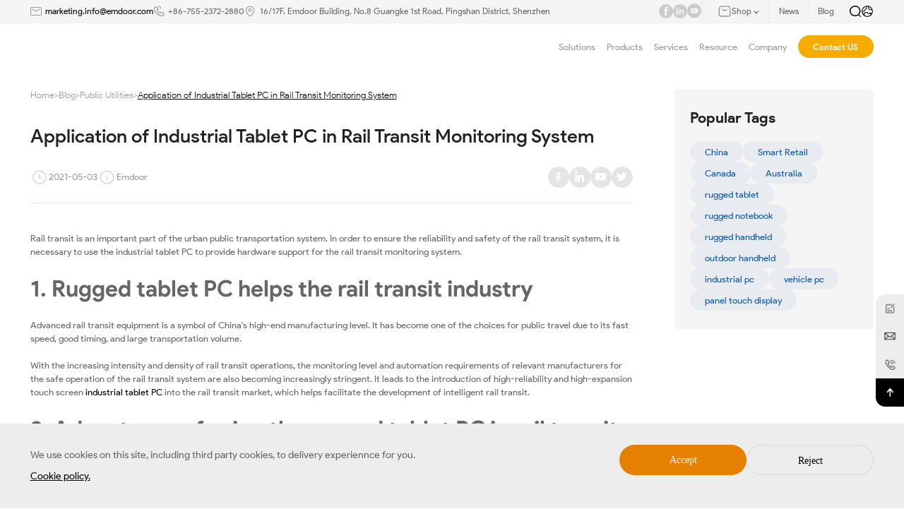

--- FILE ---
content_type: text/html; charset=utf-8
request_url: https://www.emdoorrugged.com/application-of-industrial-tablet-pc-in-rail-transit-monitoring-system.html
body_size: 22346
content:
<!DOCTYPE html
		PUBLIC "-//W3C//DTD XHTML 1.0 Transitional//EN" "http://www.w3.org/TR/xhtml1/DTD/xhtml1-transitional.dtd">
		
<html xmlns="http://www.w3.org/1999/xhtml" >

<head>
	<meta http-equiv="X-UA-Compatible" content="IE=edge">
	<meta http-equiv="X-UA-Compatible" content="IE=9">
	<meta http-equiv="X-UA-Compatible" content="IE=edge,Chrome=1">
	<meta name="viewport" content="width=device-width, initial-scale=1, minimum-scale=1">
	<meta http-equiv="Content-Type" content="text/html; charset=utf-8">
	<meta name="google-site-verification" content="Sxi7D2GXWTM2FQBmy1yo21xAOsr-iW0g9qK0W55UMio" />

	<link rel="Shortcut Icon" href="/upload/sysconfigs/2025-06/6853bb0b69852.png"/>

    <link type="text/css" rel="stylesheet" href="/wstmart/home/view/default/iconfont/iconfont.css">
    <link type="text/css" rel="stylesheet" href="/wstmart/home/view/default/layui/css/layui.css">
    <link type="text/css" rel="stylesheet" href="/wstmart/home/view/default/css/common.css?v=1.2586">
    <link type="text/css" rel="stylesheet" href="/wstmart/home/view/default/css/style.css?v=2.1263">
    <link rel="alternate"  href=""  hreflang="" />
    
    <!--西班牙语单独修改css-->
        
    <script type="text/javascript" src="/wstmart/home/view/default/js/jquery.js"></script>

	<!--    公共js end-->
	<script type="text/javascript" src="/static/plugins/layer/layer.js?v=1.6.0_170825_"></script>
	<script type='text/javascript' src='/static/js/common.js'></script>

	<script>
		window.conf = {"ROOT":"","APP":"","STATIC":"/static","SUFFIX":"html","SMS_VERFY":"","SMS_OPEN":"","GOODS_LOGO":"","SHOP_LOGO":"","MALL_LOGO":"upload/sysconfigs/2025-03/67d933eaf0134.svg","USER_LOGO":"","IS_LOGIN":"0","TIME_TASK":"1","ROUTES":'{"admin\/index\/login":"login_yidao2025","home\/index\/index":"\/","home\/product\/index":"product\/[:id]","home\/product\/detail":"productinfo<id>","home\/cases\/index":"cases-studies\/[:id]","home\/cases\/detail":"casesinfo<id>","home\/solution\/detail":"solution<id>","home\/news\/index":"news\/[:id]","home\/news\/detail":"newsinfo<id>","home\/news3\/index2":"social-contribution","home\/news3\/index":"social\/[:id]","home\/news3\/detail":"socialinfo<id>","home\/news2\/index":"blog\/[:id]","home\/news2\/detail":"bloginfo<id>","home\/about\/index":"about","home\/about\/partners":"partners","home\/about\/product_buy":"product-buy","home\/about\/faq":"faq","home\/about\/honor":"honor\/[:id]","home\/about\/parner":"partner","home\/about\/investor":"investor","home\/about\/video":"video\/[:id]","home\/search\/tagsblog":"tag-blog\/<id>","home\/search\/tagsAll":"tagAll","home\/search\/tags":"tag-news\/<id>","home\/about\/software":"software","home\/about\/hardware":"hardware","home\/about\/customization":"customization","home\/join\/index":"joinlist","home\/about\/contact":"contact-us","home\/about\/message":"message","home\/about\/successful":"submission-successful","home\/about\/rd":"rd","home\/search\/index":"search\/[:keys]","home\/sitmap\/index":"sitemap","home\/sitmap\/Sitemap":"ensitemap","home\/sitmap\/SitemapPt":"sitemappt","home\/sitmap\/SitemapFr":"sitemapfr","home\/sitmap\/SitemapAr":"sitemapar","home\/sitmap\/SitemapEs":"sitemapes","home\/about\/page":"page<id>","home\/about\/kong":"kong","home\/about\/service_customer":"service_customer","home\/about\/service":"after-sales-service","home\/about\/pdf":"pdf\/[:id]","home\/download\/index":"download\/[:id]","home\/about\/legal":"legal","home\/index\/privacy":"privacy","home\/index\/disclaimer":"disclaimer","home\/error\/index":"error"}'}
	</script>

	
	
<title>Application of Industrial Tablet PC in Rail Transit Monitoring System</title>
<meta name="description" content="Rail transit is an important part of the urban public transportation system. In order to ensure the reliability and safety of the rail transit system, it is necessary to use the industrial tablet PC t...">
<meta name="keywords" content="rugged tablets blog, rugged pda blog, vehicle pc blog, rugged notebook blog">


	
<script>
    var navid = 4;
</script>
<style>
    .titlesFc p{
        white-space: break-spaces;
    }
</style>


	<style>
		.fcpage {
			padding: 0.84rem 0;
		}
		.product_wrap .innerbox .procontent .flexbox .f_left .proitem .item .goods .good.on .word,.goods_swiper .goods .good.on .word{
            color: #ccc !important;
        }
        .FcCookie { display: none; }
        .FcCookie.active { display: block; }
	</style>

	    
    <!-- Google Tag Manager -->
    <script>(function(w,d,s,l,i){w[l]=w[l]||[];w[l].push({'gtm.start':
    new Date().getTime(),event:'gtm.js'});var f=d.getElementsByTagName(s)[0],
    j=d.createElement(s),dl=l!='dataLayer'?'&l='+l:'';j.async=true;j.src=
    'https://www.googletagmanager.com/gtm.js?id='+i+dl;f.parentNode.insertBefore(j,f);
    })(window,document,'script','dataLayer','GTM-M3X5WPX');</script>
    <!-- End Google Tag Manager -->

</head>
<body>


<h1 style="width: 0;height: 0;overflow: hidden;">Application of Industrial Tablet PC in Rail Transit Monitoring System</h1>

    <main id="app">
        <!-- 头部 -->
        <header class="activeall"><!-- PC --> 
<div class="header_topnav">
    <div class="w1792">
        <div class="innerbox">
            <div class="left forview">
                        <div class="item forlist">
                            <span class="icon"><img  src="/wstmart/home/view/default/svg/media1.svg" alt=""></span>
                            <a class="t0 hrefson2" href="mailto:marketing.info@emdoor.com">marketing.info@emdoor.com</a>
                        </div>
                        <div class="item forlist">
                            <span class="icon"><img  src="/wstmart/home/view/default/svg/media2.svg" alt=""></span>
                            <span class="t0"  >+86-755-2372-2880</span>
                        </div>
                        <div class="item forlist">
                            <span class="icon"><img  src="/wstmart/home/view/default/svg/media3.svg" alt=""></span>
                            <span class="t0"  >16/17F, Emdoor Building, No.8 Guangke 1st Road, Pingshan District, Shenzhen</span>
                        </div>
                    </div>            <div class="right">
                <div class="imglist forview">
                            <a class="media forlist hrefson2" target="_blank" rel="nofollow" href="https://www.facebook.com/Emdoor.inforugged/">
                                <img datatype="forimghref" src="/wstmart/home/view/default/svg/hm1.svg" alt="facebook" class="" title="facebook">
                            </a>
                            <a class="media forlist hrefson2" target="_blank" rel="nofollow" href="https://www.linkedin.com/company/31449087/admin/page-posts/published/">
                                <img datatype="forimghref" src="/wstmart/home/view/default/svg/hm2.svg" alt="LinkedIn" class="" title="LinkedIn">
                            </a>
                            <a class="media forlist hrefson2" target="_blank" rel="nofollow" href="https://www.youtube.com/channel/UCUlrHL-wzHc8R7m_XIUE76A/featured">
                                <img datatype="forimghref" src="/wstmart/home/view/default/svg/hm3.svg" alt="Youtube" class="" title="Youtube">
                            </a>
                        </div>
                        <div class="shoplist">
                            <div class="item">
                                <div class="shop">
                                    <span>
                                        <img src="/wstmart/home/view/default/svg/shop.svg" alt="">
                                    </span>
                                    <v   class="">Shop
                                    <span>
                                        <img src="/wstmart/home/view/default/svg/more2.svg" alt="">
                                    </span>
                                </div>
                                                        <div class="shop_panel forview">
                                    <a class="s_line forlist hrefson2" target="_blank" rel="nofollow" href="https://www.amazon.com/stores/page/93350DCF-33C5-45C4-B917-ED2551B40341">
                                        <span class="icon"><img  src="/upload/ztyImg/2025-04/6801c3b0ba8b6.png" alt="" class="" title=""></span>
                                        <span class="word"  >Amazon US</span>
                                    </a><a class="s_line forlist hrefson2" target="_blank" rel="nofollow" href="https://www.amazon.de/s?me=A375AGNJXGHCRF&amp;marketplaceID=A1PA6795UKMFR9">
                                        <span class="icon"><img  src="/upload/ztyImg/2025-04/6801c3b0ba8b6.png" alt="" class="" title=""></span>
                                        <span class="word"  >Amazon DE</span>
                                    </a>
                                    <a class="s_line forlist hrefson2" target="_blank" rel="nofollow" href="https://onerugged.aliexpress.com/store/1103790088">
                                        <span class="icon"><img  src="/upload/ztyImg/2025-04/6801c41b96f65.png" alt="" class="" title=""></span>
                                        <span class="word"  >AIiExpress</span>
                                    </a>
                                    <a class="s_line forlist hrefson2" target="_blank" rel="nofollow" href="https://store.onerugged.com/">
                                        <span class="icon"><img  src="/upload/ztyImg/2025-04/6801c4f940ccf.png" alt="" class="" title=""></span>
                                        <span class="word"  >Shopify</span>
                                    </a>
                                    <a class="s_line forlist hrefson2" target="_blank" rel="nofollow" href="https://emdoor.en.alibaba.com/?spm=a2700.29482153.0.0.226c71d2UCVp9F">
                                        <span class="icon"><img  src="/upload/ztyImg/2025-04/6801c53241154.png" alt="" class="" title=""></span>
                                        <span class="word"  >Alibaba</span>
                                    </a>
                                </div>
                            </div>
                            <a class="item hrefson2" href="/news.html">
                                <v   class="">News
                            </a>
                            <a class="item hrefson2" href="/blog.html">
                                <v   class="">Blog
                            </a>
                        </div>                <div class="editlist">
                    <span class="search" onclick="popup_search()">
                        <img src="/wstmart/home/view/default/svg/search.svg" alt="">
                    </span>
                    <span class="lang">
                        <img src="/wstmart/home/view/default/svg/lang.svg" alt="">
                                               <div class="sub_btn forview">
                            
                            <a class="forlist hrefson2" href="https://www.emdoorrugged.com/application-of-industrial-tablet-pc-in-rail-transit-monitoring-system.html"><v datatype="forhref" datafanyi="fanyi" class="">EN</v></a><a class="forlist hrefson2" href="https://es.emdoorrugged.com/application-of-industrial-tablet-pc-in-rail-transit-monitoring-system.html"><v datatype="forhref" datafanyi="fanyi" class="">ES</v></a><a class="forlist hrefson2" href="https://pt.emdoorrugged.com/application-of-industrial-tablet-pc-in-rail-transit-monitoring-system.html"><v datatype="forhref" datafanyi="fanyi" class="">PT</v></a><a class="forlist hrefson2" href="https://fr.emdoorrugged.com/application-of-industrial-tablet-pc-in-rail-transit-monitoring-system.html"><v datatype="forhref" datafanyi="fanyi" class="">FR</v></a><a class="forlist hrefson2" href="https://ar.emdoorrugged.com/application-of-industrial-tablet-pc-in-rail-transit-monitoring-system.html"><v datatype="forhref" datafanyi="fanyi" class="">AR</v></a><a class="forlist hrefson2" href="https://www.emdoorrugged.ru/application-of-industrial-tablet-pc-in-rail-transit-monitoring-system.html"><v datatype="forhref" datafanyi="fanyi" class="">RU</v></a><a class="forlist hrefson2" href="https://www.emdoor.net/"><v datatype="forhref" datafanyi="fanyi" class="">CN</v></a>
                        </div>
                    </span>
                </div>
            </div>
        </div>
    </div>
</div>


<div class="header_box w1792">
	<div class="center_box">
		<div class="column_left">
			<div class="logo_box">
				<a href="/" class="logo">
					<img  src="/upload/sysconfigs/2025-03/67d933f449d93.svg" alt="Emdoor" title="Emdoor" class="logo1">
					<img  src="/upload/sysconfigs/2025-03/67d933eaf0134.svg" alt="Emdoor" title="Emdoor" class="logo2">
				</a>
			</div>
		</div>
		<div class="column_right">
			<div class="item_box">
								<div class="item  proa ">
					<a  class="one li1">Solutions						<span class="picon">
							<img src="/wstmart/home/view/default/svg/pdown.svg" alt="">
						</span>
											</a>
										<div class="solution_panel" >
						<div class="w1792">
							<div class="itemlist grid5">
																<div class="spitem">
									<a class="t0"  href="/mobile-surveying-and-construction.html" >Public Utilities</a>
									<div class="sp_ul">
																				<a href="/mobile-surveying-and-construction.html" class="sp_li">Mobile Surveying and Construction</a>
																				<a href="/rugged-pc-in-public-industry.html" class="sp_li">Rugged PC in Public Industry</a>
																			</div>
								</div>
																<div class="spitem">
									<a class="t0"  href="/rugged-pc-in-manufacturing-industry.html" >Intelligent Manufacturing</a>
									<div class="sp_ul">
																				<a href="/rugged-pc-in-manufacturing-industry.html" class="sp_li">Rugged PC in Manufacturing Industry</a>
																			</div>
								</div>
																<div class="spitem">
									<a class="t0"  href="/rugged-pc-in-warehouse-logistics-industry.html" >Warehouse Management</a>
									<div class="sp_ul">
																				<a href="/rugged-pc-in-warehouse-logistics-industry.html" class="sp_li">Rugged PC in Warehouse & Logistics Industry</a>
																				<a href="/inbound-management-of-warehouse-industry.html" class="sp_li">Inbound Management of Warehouse Industry</a>
																				<a href="/outbound-management-of-warehouse-industry.html" class="sp_li">Outbound Management of Warehouse Industry</a>
																				<a href="/transit-sorting-of-warehouse-industry.html" class="sp_li">Transit Sorting of Warehouse Industry</a>
																				<a href="/inventory-of-warehouse-industry.html" class="sp_li">Inventory of Warehouse Industry</a>
																				<a href="/loading-unloading-management.html" class="sp_li">Loading/Unloading Management</a>
																				<a href="/enhancing-warehouse-item-tracking-emdoor-rugged-tablets.html" class="sp_li">Item Tracking Management</a>
																			</div>
								</div>
																<div class="spitem">
									<a class="t0"  href="/rugged-pc-in-transportation-industry.html" >Transportation</a>
									<div class="sp_ul">
																				<a href="/rugged-pc-in-transportation-industry.html" class="sp_li">Rugged PC in Transportation Industry</a>
																				<a href="/transportstion-of-warehouse-industry.html" class="sp_li">Transportstion of Warehouse Industry</a>
																			</div>
								</div>
																<div class="spitem">
									<a class="t0"  href="/rugged-pc-in-energy-industry.html" >Energy Industry</a>
									<div class="sp_ul">
																				<a href="/rugged-pc-in-energy-industry.html" class="sp_li">Rugged PC in Energy Industry</a>
																			</div>
								</div>
																<div class="spitem">
									<a class="t0"  href="/rugged-medical-tablet-pc-in-medical-industry.html" >Medical Industry</a>
									<div class="sp_ul">
																				<a href="/rugged-medical-tablet-pc-in-medical-industry.html" class="sp_li">Rugged Medical Tablet PC in Medical Industry</a>
																			</div>
								</div>
																<div class="spitem">
									<a class="t0"  href="/rugged-pc-in-surveying-mapping-industry.html" >Surveying and Mapping Industry</a>
									<div class="sp_ul">
																				<a href="/rugged-pc-in-surveying-mapping-industry.html" class="sp_li">Rugged PC in Surveying & Mapping Industry</a>
																			</div>
								</div>
															</div>
							<!--<div class="picbg">-->
							<!--	<img src="/wstmart/home/view/default/images/solution_pop.png" alt="Solutions">-->
							<!--</div>-->
						</div>

					</div>

									</div>
								<div class="item  proa ">
					<a  class="one li2">Products						<span class="picon">
							<img src="/wstmart/home/view/default/svg/pdown.svg" alt="">
						</span>
											</a>
										<div class="solution_panel" >
						<div class="w1792">
							<div class="proflexbox">
								<div class="f_left">
																		<a href="/rugged-tablet.html" class=" active ">Rugged Tablet</a>
																		<a href="/industrial-pc.html" class="">Industrial PC</a>
																		<a href="/rugged-notebook.html" class="">Rugged Notebook</a>
																		<a href="/outdoor-rugged.html" class="">Outdoor Rugged</a>
																		<a href="/vehicle-pc.html" class="">Vehicle PC</a>
																		<a href="/rugged-handhelds.html" class="">Rugged Handhelds</a>
																	</div>
								<div class="f_center ">
																		<div class="itemlist active grid3">
																				<div class="spitem">
											<a class="t0" href="/em-t195-10-1-inch-rugged-tablet.html" >EM-T195</a>
											<div class="sp_ul">
												<a class="sp_li" href="/em-t195-10-1-inch-rugged-tablet.html">10.1 inch  Rugged Tablet</a>
											</div>
											
										</div>
																				<div class="spitem">
											<a class="t0" href="/em-is19n-rugged-windows-tablet.html" >EM-IS19N</a>
											<div class="sp_ul">
												<a class="sp_li" href="/em-is19n-rugged-windows-tablet.html">Windows 11 Home/Optional Windows 11 PRO/IOT,Intel N150(6MB Cache,up to 3.6GHz,4 cores,4 threads,TDP 6W)</a>
											</div>
											
										</div>
																				<div class="spitem">
											<a class="t0" href="/em-i14m-14-inch-rugged-ai-tablet-pc-windows-11.html" >EM-I14M</a>
											<div class="sp_ul">
												<a class="sp_li" href="/em-i14m-14-inch-rugged-ai-tablet-pc-windows-11.html">14 Inch Rugged AI Tablet PC Windows 11</a>
											</div>
											
										</div>
																				<div class="spitem">
											<a class="t0" href="/em-i14a-14-inch-ultra-large-rugged-tablet-intel-core-i5-i7-windows-11.html" >EM-I14A</a>
											<div class="sp_ul">
												<a class="sp_li" href="/em-i14a-14-inch-ultra-large-rugged-tablet-intel-core-i5-i7-windows-11.html">14 Inch Ultra-large Rugged Tablet Intel Core i5/i7 Windows 11</a>
											</div>
											
										</div>
																				<div class="spitem">
											<a class="t0" href="/em-i20j-12-2-inch-intel-windows-industrial-rugged-tablet.html" >EM-I20J</a>
											<div class="sp_ul">
												<a class="sp_li" href="/em-i20j-12-2-inch-intel-windows-industrial-rugged-tablet.html">12.2 Inch Intel Industrial Rugged Tablet 4G Windows 10</a>
											</div>
											
										</div>
																				<div class="spitem">
											<a class="t0" href="/em-i20a-12-2-inch-windows-11-touch-screen-rugged-tablet-pc.html" >EM-I20A</a>
											<div class="sp_ul">
												<a class="sp_li" href="/em-i20a-12-2-inch-windows-11-touch-screen-rugged-tablet-pc.html">12.2 Inch Intel Windows 11 Rugged Tablet PC I7/I5</a>
											</div>
											
										</div>
																				<div class="spitem">
											<a class="t0" href="/em-t19-10-1-inch-android-rugged-tablet-pc.html" >EM-T19</a>
											<div class="sp_ul">
												<a class="sp_li" href="/em-t19-10-1-inch-android-rugged-tablet-pc.html">10.1 Inch Android Rugged Tablet PC</a>
											</div>
											
										</div>
																				<div class="spitem">
											<a class="t0" href="/em-t17x-10-1-long-endurance-gms-android-rugged-tablet.html" >EM-T17X</a>
											<div class="sp_ul">
												<a class="sp_li" href="/em-t17x-10-1-long-endurance-gms-android-rugged-tablet.html">10.1 Inch Long-endurance GMS Android Rugged Tablet</a>
											</div>
											
										</div>
																				<div class="spitem">
											<a class="t0" href="/em-t17x-rtk-10-1-high-accuracy-gnss-android-rugged-tablet-pc.html" >EM-T17X (RTK)</a>
											<div class="sp_ul">
												<a class="sp_li" href="/em-t17x-rtk-10-1-high-accuracy-gnss-android-rugged-tablet-pc.html">10.1 Inch Android Rugged Tablet with RTK GNSS</a>
											</div>
											
										</div>
																				<div class="spitem">
											<a class="t0" href="/em-t11x-10-1-android-rugged-tablet.html" >EM-T11X</a>
											<div class="sp_ul">
												<a class="sp_li" href="/em-t11x-10-1-android-rugged-tablet.html">10.1 Inch Android 14 /GMS Rugged Tablet</a>
											</div>
											
										</div>
																				<div class="spitem">
											<a class="t0" href="/em-r18-rockchip-3568-10-1-rugged-tablet-android.html" >EM-R18</a>
											<div class="sp_ul">
												<a class="sp_li" href="/em-r18-rockchip-3568-10-1-rugged-tablet-android.html">Rockchip3568 Quad-Core 2.0GHz 10.1 Inch Android Rugged Tablet</a>
											</div>
											
										</div>
																				<div class="spitem">
											<a class="t0" href="/em-r16-10-1-android-13-rugged-tablet-pc.html" >EM-R16</a>
											<div class="sp_ul">
												<a class="sp_li" href="/em-r16-10-1-android-13-rugged-tablet-pc.html">10.1 Inch Android 13 Rugged Tablet PC</a>
											</div>
											
										</div>
																				<div class="spitem">
											<a class="t0" href="/em-q185m-10-1-rugged-tablet-pc-5g-modem-android-14.html" >EM-Q185M</a>
											<div class="sp_ul">
												<a class="sp_li" href="/em-q185m-10-1-rugged-tablet-pc-5g-modem-android-14.html">10.1 Inch Rugged Tablet PC 5G Modem Android 14</a>
											</div>
											
										</div>
																				<div class="spitem">
											<a class="t0" href="/em-q115m-10-1-5g-android-11-tablet-pc.html" >EM-Q115M</a>
											<div class="sp_ul">
												<a class="sp_li" href="/em-q115m-10-1-5g-android-11-tablet-pc.html">10.1 Inch 5G Android Rugged Tablet</a>
											</div>
											
										</div>
																				<div class="spitem">
											<a class="t0" href="/em-q19-10-1-4g-windows-11-slim-rugged-tablet.html" >EM-Q19</a>
											<div class="sp_ul">
												<a class="sp_li" href="/em-q19-10-1-4g-windows-11-slim-rugged-tablet.html">10.1 Inch 4G Rugged Tablet With Barcode Scanner</a>
											</div>
											
										</div>
																				<div class="spitem">
											<a class="t0" href="/em-i17j-ex-10-1-inch-explosion-proof-rugged-tablet-pc.html" >EM-I17J (EX)</a>
											<div class="sp_ul">
												<a class="sp_li" href="/em-i17j-ex-10-1-inch-explosion-proof-rugged-tablet-pc.html">10.1 Inch Explosion-Proof Rugged Tablet PC</a>
											</div>
											
										</div>
																				<div class="spitem">
											<a class="t0" href="/em-i17j-10-1-inch-windows-rugged-tablet-pc.html" >EM-I17J</a>
											<div class="sp_ul">
												<a class="sp_li" href="/em-i17j-10-1-inch-windows-rugged-tablet-pc.html">10.1 Inch Windows Rugged Tablet PC</a>
											</div>
											
										</div>
																				<div class="spitem">
											<a class="t0" href="/em-i16j-10-1-inch-industrial-rugged-tablet-pc-windows.html" >EM-I16J</a>
											<div class="sp_ul">
												<a class="sp_li" href="/em-i16j-10-1-inch-industrial-rugged-tablet-pc-windows.html">10.1 Inch Windows Rugged PC</a>
											</div>
											
										</div>
																				<div class="spitem">
											<a class="t0" href="/em-i10j-10-1-inch-intel-windows-10-rugged-pc.html" >EM-I10J</a>
											<div class="sp_ul">
												<a class="sp_li" href="/em-i10j-10-1-inch-intel-windows-10-rugged-pc.html">10.1 Inch Intel Waterproof Rugged Tablet PC</a>
											</div>
											
										</div>
																				<div class="spitem">
											<a class="t0" href="/em-i10a-10-1-inch-windows-11-rugged-tablet-pc.html" >EM-I10A</a>
											<div class="sp_ul">
												<a class="sp_li" href="/em-i10a-10-1-inch-windows-11-rugged-tablet-pc.html">10.1 Inch Industrial Rugged Tablet PC I7/I5 Windows 11</a>
											</div>
											
										</div>
																				<div class="spitem">
											<a class="t0" href="/em-t89-8-inch-arm-android-rugged-tablet.html" >EM-T89</a>
											<div class="sp_ul">
												<a class="sp_li" href="/em-t89-8-inch-arm-android-rugged-tablet.html">8 Inch ARM Android Rugged Tablet</a>
											</div>
											
										</div>
																				<div class="spitem">
											<a class="t0" href="/em-t87x-8-inch-gms-android-rugged-tablet.html" >EM-T87X</a>
											<div class="sp_ul">
												<a class="sp_li" href="/em-t87x-8-inch-gms-android-rugged-tablet.html">8 Inch GMS Android Rugged Tablet</a>
											</div>
											
										</div>
																				<div class="spitem">
											<a class="t0" href="/em-t86x-8-inch-android-12-rugged-tablet.html" >EM-T86X</a>
											<div class="sp_ul">
												<a class="sp_li" href="/em-t86x-8-inch-android-12-rugged-tablet.html">8 Inch Heavy Duty Android 12 Rugged Tablet</a>
											</div>
											
										</div>
																				<div class="spitem">
											<a class="t0" href="/em-t81x-8-inch-rugged-android-tablet.html" >EM-T81X</a>
											<div class="sp_ul">
												<a class="sp_li" href="/em-t81x-8-inch-rugged-android-tablet.html">8 Inch Android Rugged Tablet</a>
											</div>
											
										</div>
																				<div class="spitem">
											<a class="t0" href="/em-r88-8-inch-rugged-android-tablet-with-gps.html" >EM-R88</a>
											<div class="sp_ul">
												<a class="sp_li" href="/em-r88-8-inch-rugged-android-tablet-with-gps.html">8 Inch Rugged Android Tablet PC</a>
											</div>
											
										</div>
																				<div class="spitem">
											<a class="t0" href="/em-q885m-8-inch-rugged-tablet-pc-5g-modem-android-14.html" >EM-Q885M</a>
											<div class="sp_ul">
												<a class="sp_li" href="/em-q885m-8-inch-rugged-tablet-pc-5g-modem-android-14.html">8 Inch 5G Modem Rugged Tablet</a>
											</div>
											
										</div>
																				<div class="spitem">
											<a class="t0" href="/em-q89-8-inch-windows-rugged-tablet.html" >EM-Q89</a>
											<div class="sp_ul">
												<a class="sp_li" href="/em-q89-8-inch-windows-rugged-tablet.html">8 Inch Windows Rugged Tablet</a>
											</div>
											
										</div>
																				<div class="spitem">
											<a class="t0" href="/em-q865m-8-inch-android-11-4g-5g-rugged-tablet.html" >EM-Q865M</a>
											<div class="sp_ul">
												<a class="sp_li" href="/em-q865m-8-inch-android-11-4g-5g-rugged-tablet.html">8 Inch Android 11 Rugged Tablet</a>
											</div>
											
										</div>
																				<div class="spitem">
											<a class="t0" href="/em-i87j-8-inch-4g-rugged-tablet.html" >EM-I87J</a>
											<div class="sp_ul">
												<a class="sp_li" href="/em-i87j-8-inch-4g-rugged-tablet.html">8 Inch Windows Rugged Tablet PC</a>
											</div>
											
										</div>
																				<div class="spitem">
											<a class="t0" href="/em-i88n-8-inch-rugged-tablet-pc.html" >EM-I88N</a>
											<div class="sp_ul">
												<a class="sp_li" href="/em-i88n-8-inch-rugged-tablet-pc.html">8 Inch Rugged Tablet Windows PC</a>
											</div>
											
										</div>
																				<div class="spitem">
											<a class="t0" href="/em-hc19-10-1-inch-octa-core-lightweight-design-windows-medical-tablet-computer.html" >EM-HC19</a>
											<div class="sp_ul">
												<a class="sp_li" href="/em-hc19-10-1-inch-octa-core-lightweight-design-windows-medical-tablet-computer.html">10.1 Inch Windows Medical Tablet PC</a>
											</div>
											
										</div>
																				<div class="spitem">
											<a class="t0" href="/em-hc195-10-1-inch-octa-core-lightweight-design-android-medical-tablet-computer.html" >EM-HC195</a>
											<div class="sp_ul">
												<a class="sp_li" href="/em-hc195-10-1-inch-octa-core-lightweight-design-android-medical-tablet-computer.html">10.1 Inch 5G Medical Tablet PC Android</a>
											</div>
											
										</div>
																				<div class="spitem">
											<a class="t0" href="/em-i18n-10-1-inch-rugged-tablet-pc-windows-11.html" >EM-I18N</a>
											<div class="sp_ul">
												<a class="sp_li" href="/em-i18n-10-1-inch-rugged-tablet-pc-windows-11.html">10.1 Inch Rugged Tablet PC Windows 11</a>
											</div>
											
										</div>
																			</div>
																		<div class="itemlist  grid3">
																				<div class="spitem">
											<a class="t0" href="/em-pt21-21-5-inch-panel-touch-display.html" >EM-PT21</a>
											<div class="sp_ul">
												<a class="sp_li" href="/em-pt21-21-5-inch-panel-touch-display.html">21.5 Inch Panel Touch Display</a>
											</div>
											
										</div>
																				<div class="spitem">
											<a class="t0" href="/em-p21r-rockchip-rk3568-21-5-inch-android-embedded-industrial-panel-pc.html" >EM-P21R</a>
											<div class="sp_ul">
												<a class="sp_li" href="/em-p21r-rockchip-rk3568-21-5-inch-android-embedded-industrial-panel-pc.html">21.5 Inch Android Embedded Industrial Panel PC</a>
											</div>
											
										</div>
																				<div class="spitem">
											<a class="t0" href="/em-p21j-intel-celeron-n5100-21-5-inch-industrial-panel-pc.html" >EM-P21J</a>
											<div class="sp_ul">
												<a class="sp_li" href="/em-p21j-intel-celeron-n5100-21-5-inch-industrial-panel-pc.html">21.5 inch Windows Industrial PC</a>
											</div>
											
										</div>
																				<div class="spitem">
											<a class="t0" href="/em-p21a-21-5-inch-windows-industrial-panel-pc.html" >EM-P21A</a>
											<div class="sp_ul">
												<a class="sp_li" href="/em-p21a-21-5-inch-windows-industrial-panel-pc.html">21.5 Inch Windows Industrial Panel PC</a>
											</div>
											
										</div>
																				<div class="spitem">
											<a class="t0" href="/em-p17r-rk3568-quad-core-17-inch-industrial-panel-pc-android-12.html" >EM-P17R</a>
											<div class="sp_ul">
												<a class="sp_li" href="/em-p17r-rk3568-quad-core-17-inch-industrial-panel-pc-android-12.html">17 Inch Industrial Panel PC Android 12</a>
											</div>
											
										</div>
																				<div class="spitem">
											<a class="t0" href="/em-p17j-intel-core-n5100-17-inch-industrial-panel-pc-windows.html" >EM-P17J</a>
											<div class="sp_ul">
												<a class="sp_li" href="/em-p17j-intel-core-n5100-17-inch-industrial-panel-pc-windows.html">17 Inch Industrial Panel PC Windows</a>
											</div>
											
										</div>
																				<div class="spitem">
											<a class="t0" href="/em-p15r-rockchip-rk3568-15-6-inch-android-embedded-industrial-pc.html" >EM-P15R</a>
											<div class="sp_ul">
												<a class="sp_li" href="/em-p15r-rockchip-rk3568-15-6-inch-android-embedded-industrial-pc.html">15.6 Inch Android Embedded Industrial PC</a>
											</div>
											
										</div>
																				<div class="spitem">
											<a class="t0" href="/em-p15j-intel-celeron-n5100-15-6-inch-windows-industrial-panel-pc.html" >EM-P15J</a>
											<div class="sp_ul">
												<a class="sp_li" href="/em-p15j-intel-celeron-n5100-15-6-inch-windows-industrial-panel-pc.html">15.6 Inch Windows Industrial Panel PC</a>
											</div>
											
										</div>
																				<div class="spitem">
											<a class="t0" href="/em-p15a-intel-core-i5-1235u-15-6-inch-industrial-panel-pc-windows.html" >EM-P15A</a>
											<div class="sp_ul">
												<a class="sp_li" href="/em-p15a-intel-core-i5-1235u-15-6-inch-industrial-panel-pc-windows.html">15.6 Inch Industrial Panel PC Windows</a>
											</div>
											
										</div>
																				<div class="spitem">
											<a class="t0" href="/em-p10r-rockchip-rk3568-10-1-inch-android-industrial-pc.html" >EM-P10R</a>
											<div class="sp_ul">
												<a class="sp_li" href="/em-p10r-rockchip-rk3568-10-1-inch-android-industrial-pc.html">10.1 Inch Android Industrial PC P10R</a>
											</div>
											
										</div>
																				<div class="spitem">
											<a class="t0" href="/em-p10j-intel-celeron-n5100-10-1-inch-windows-industrial-pc.html" >EM-P10J</a>
											<div class="sp_ul">
												<a class="sp_li" href="/em-p10j-intel-celeron-n5100-10-1-inch-windows-industrial-pc.html">10.1 Inch Windows Industrial PC</a>
											</div>
											
										</div>
																				<div class="spitem">
											<a class="t0" href="/em-p10a-10-1-inch-industrial-panel-pc-windows.html" >EM-P10A</a>
											<div class="sp_ul">
												<a class="sp_li" href="/em-p10a-10-1-inch-industrial-panel-pc-windows.html">10.1 Inch Industrial Panel PC Windows</a>
											</div>
											
										</div>
																				<div class="spitem">
											<a class="t0" href="/em-d10r-10-1-inch-android-12-industrial-digital-signage.html" >EM-D10R</a>
											<div class="sp_ul">
												<a class="sp_li" href="/em-d10r-10-1-inch-android-12-industrial-digital-signage.html">10.1 Inch Android 12 Industrial Digital Signage</a>
											</div>
											
										</div>
																				<div class="spitem">
											<a class="t0" href="/em-b10r-rockchip-rk3568-windows-fanless-embedded-box-pc.html" >EM-B10R</a>
											<div class="sp_ul">
												<a class="sp_li" href="/em-b10r-rockchip-rk3568-windows-fanless-embedded-box-pc.html">Rockchip RK3568 Fanless Embedded BOX PC</a>
											</div>
											
										</div>
																				<div class="spitem">
											<a class="t0" href="/em-b10j-intel-celeron-n5100-windows-embedded-box-pc.html" >EM-B10J</a>
											<div class="sp_ul">
												<a class="sp_li" href="/em-b10j-intel-celeron-n5100-windows-embedded-box-pc.html">Intel Celeron N5100 Windows Embedded Box PC</a>
											</div>
											
										</div>
																				<div class="spitem">
											<a class="t0" href="/em-b10a-intel-i5-1235u-windows-embedded-box-pc.html" >EM-B10A</a>
											<div class="sp_ul">
												<a class="sp_li" href="/em-b10a-intel-i5-1235u-windows-embedded-box-pc.html">Intel i5-1235U Windows Embedded Box PC</a>
											</div>
											
										</div>
																				<div class="spitem">
											<a class="t0" href="/em-p18j-intel-core-n5100-18-5-inch-industrial-panel-pc-windows.html" >EM-P18J</a>
											<div class="sp_ul">
												<a class="sp_li" href="/em-p18j-intel-core-n5100-18-5-inch-industrial-panel-pc-windows.html">18.5 Inch Industrial Panel PC Windows</a>
											</div>
											
										</div>
																				<div class="spitem">
											<a class="t0" href="/em-p18r-rk3568-quad-core-18-5-inch-industrial-panel-pc-windows.html" >EM-P18R</a>
											<div class="sp_ul">
												<a class="sp_li" href="/em-p18r-rk3568-quad-core-18-5-inch-industrial-panel-pc-windows.html">18.5 Inch Industrial Panel PC Windows</a>
											</div>
											
										</div>
																			</div>
																		<div class="itemlist  grid3">
																				<div class="spitem">
											<a class="t0" href="/em-x15m-15-6-inch-rugged-ai-pc-intel-windows-ai.html" >EM-X15M</a>
											<div class="sp_ul">
												<a class="sp_li" href="/em-x15m-15-6-inch-rugged-ai-pc-intel-windows-ai.html">15.6 Inch Rugged AI PC Intel Windows+AI</a>
											</div>
											
										</div>
																				<div class="spitem">
											<a class="t0" href="/em-x15a-15-6-inch-rugged-notebook-intel-core-i5-i7-windows-11.html" >EM-X15A</a>
											<div class="sp_ul">
												<a class="sp_li" href="/em-x15a-15-6-inch-rugged-notebook-intel-core-i5-i7-windows-11.html">15.6 Inch Rugged Notebook Intel Core i5/i7 Windows 11</a>
											</div>
											
										</div>
																				<div class="spitem">
											<a class="t0" href="/em-x14m-14-inch-rugged-ai-pc-intel-windows11.html" >EM-X14M</a>
											<div class="sp_ul">
												<a class="sp_li" href="/em-x14m-14-inch-rugged-ai-pc-intel-windows11.html">14 Inch Rugged AI PC Intel Windows+AI</a>
											</div>
											
										</div>
																				<div class="spitem">
											<a class="t0" href="/em-x14a-14-inch-rugged-notebook-intel-core-i5-i7-windows11.html" >EM-X14A</a>
											<div class="sp_ul">
												<a class="sp_li" href="/em-x14a-14-inch-rugged-notebook-intel-core-i5-i7-windows11.html">14 Inch Rugged Notebook Intel Core i5/i7 Windows11</a>
											</div>
											
										</div>
																				<div class="spitem">
											<a class="t0" href="/em-q225m-12-2-inch-andriod-11-5g-rugged-tablet-pc.html" >EM-Q225M</a>
											<div class="sp_ul">
												<a class="sp_li" href="/em-q225m-12-2-inch-andriod-11-5g-rugged-tablet-pc.html">12.2 Inch Rugged Android Tablet PC</a>
											</div>
											
										</div>
																				<div class="spitem">
											<a class="t0" href="/em-i22j-12-2-inch-windows-11-notebook.html" >EM-I22J</a>
											<div class="sp_ul">
												<a class="sp_li" href="/em-i22j-12-2-inch-windows-11-notebook.html">12.2 Inch Windows 11 Rugged 2in1 Notebook</a>
											</div>
											
										</div>
																			</div>
																		<div class="itemlist  grid3">
																				<div class="spitem">
											<a class="t0" href="/em-p1-6-56-rugged-outdoor-phone-android-14-helio-g99.html" >EM-P1</a>
											<div class="sp_ul">
												<a class="sp_li" href="/em-p1-6-56-rugged-outdoor-phone-android-14-helio-g99.html">6.56 inch Rugged Outdoor Phone Android 14</a>
											</div>
											
										</div>
																				<div class="spitem">
											<a class="t0" href="/em-p2-pro-6-78-inch-rugged-outdoor-phone-android-14.html" >EM-P2 Pro</a>
											<div class="sp_ul">
												<a class="sp_li" href="/em-p2-pro-6-78-inch-rugged-outdoor-phone-android-14.html">6.78 inch Rugged Outdoor Phone Android 14</a>
											</div>
											
										</div>
																				<div class="spitem">
											<a class="t0" href="/em-t2-ultra-10-95-inch-rugged-outdoor-tablet-android-15-mediatek.html" >EM-T2 Ultra</a>
											<div class="sp_ul">
												<a class="sp_li" href="/em-t2-ultra-10-95-inch-rugged-outdoor-tablet-android-15-mediatek.html">10.95 inch Rugged Outdoor Tablet Android 15 MediaTek</a>
											</div>
											
										</div>
																				<div class="spitem">
											<a class="t0" href="/em-t1-max-10-95-inch-rugged-outdoor-tablet-android-14-helio-g99.html" >EM-T1 MAX</a>
											<div class="sp_ul">
												<a class="sp_li" href="/em-t1-max-10-95-inch-rugged-outdoor-tablet-android-14-helio-g99.html">10.95 inch Rugged Outdoor Tablet Android 14 Helio G99</a>
											</div>
											
										</div>
																				<div class="spitem">
											<a class="t0" href="/em-t1-8-68-inch-rugged-outdoor-tablet-android-14-helio-g99.html" >EM-T1</a>
											<div class="sp_ul">
												<a class="sp_li" href="/em-t1-8-68-inch-rugged-outdoor-tablet-android-14-helio-g99.html">8.68 inch Rugged Outdoor Tablet Android 14 Helio G99</a>
											</div>
											
										</div>
																			</div>
																		<div class="itemlist  grid3">
																				<div class="spitem">
											<a class="t0" href="/em-v12r-10-1-inch-vehicle-pc-android-linux.html" >EM-V12R</a>
											<div class="sp_ul">
												<a class="sp_li" href="/em-v12r-10-1-inch-vehicle-pc-android-linux.html">10.1 Inch Android+Linux Vehicle PC</a>
											</div>
											
										</div>
																				<div class="spitem">
											<a class="t0" href="/em-v10j-intel-celeron-n5100-10-1-inch-windows-11-vehicle-mount-tablet.html" >EM-V10J</a>
											<div class="sp_ul">
												<a class="sp_li" href="/em-v10j-intel-celeron-n5100-10-1-inch-windows-11-vehicle-mount-tablet.html">Intel Celeron N5100 10.1 Inch Windows 11 Vehicle PC</a>
											</div>
											
										</div>
																				<div class="spitem">
											<a class="t0" href="/em-v10t-10-1-inch-android-12-gms-vehicle-mount-tablet.html" >EM-V10T</a>
											<div class="sp_ul">
												<a class="sp_li" href="/em-v10t-10-1-inch-android-12-gms-vehicle-mount-tablet.html">10.1 Inch Android 12 (GMS) Vehicle-mount Tablet</a>
											</div>
											
										</div>
																				<div class="spitem">
											<a class="t0" href="/em-v80t-8-inch-android-12-gms-vehicle-mount-tablet.html" >EM-V80T</a>
											<div class="sp_ul">
												<a class="sp_li" href="/em-v80t-8-inch-android-12-gms-vehicle-mount-tablet.html">8 Inch Android 12 (GMS) Vehicle-mount Tablet</a>
											</div>
											
										</div>
																				<div class="spitem">
											<a class="t0" href="/em-v80j-8-inch-windows-10-vehicle-mount-tablet.html" >EM-V80J</a>
											<div class="sp_ul">
												<a class="sp_li" href="/em-v80j-8-inch-windows-10-vehicle-mount-tablet.html">8 Inch Windows 10 Vehicle Mount Rugged Tablet</a>
											</div>
											
										</div>
																			</div>
																		<div class="itemlist  grid3">
																				<div class="spitem">
											<a class="t0" href="/em-i61n-6-5-inch-windows-11-rugged-handheld.html" >EM-I61N</a>
											<div class="sp_ul">
												<a class="sp_li" href="/em-i61n-6-5-inch-windows-11-rugged-handheld.html">6.5 Inch Rugged Handheld Windows 11</a>
											</div>
											
										</div>
																				<div class="spitem">
											<a class="t0" href="/em-t50-5-inch-rugged-android-11-handheld.html" >EM-T50</a>
											<div class="sp_ul">
												<a class="sp_li" href="/em-t50-5-inch-rugged-android-11-handheld.html">5.0 Inch Rugged Android Handheld</a>
											</div>
											
										</div>
																				<div class="spitem">
											<a class="t0" href="/em-t40-4-inch-rugged-android-11-handheld.html" >EM-T40</a>
											<div class="sp_ul">
												<a class="sp_li" href="/em-t40-4-inch-rugged-android-11-handheld.html">4.0 Inch Rugged Android Handheld</a>
											</div>
											
										</div>
																				<div class="spitem">
											<a class="t0" href="/em-h68t-mt6789-octa-core-6-56-inch-rugged-android-handheld.html" >EM-H68T</a>
											<div class="sp_ul">
												<a class="sp_li" href="/em-h68t-mt6789-octa-core-6-56-inch-rugged-android-handheld.html">6.56 Inch Rugged Android Handheld</a>
											</div>
											
										</div>
																				<div class="spitem">
											<a class="t0" href="/em-i61j-6-5-inch-windows-11-rugged-handheld.html" >EM-I61J</a>
											<div class="sp_ul">
												<a class="sp_li" href="/em-i61j-6-5-inch-windows-11-rugged-handheld.html">6.5 Inch Rugged Handheld Windows 11</a>
											</div>
											
										</div>
																				<div class="spitem">
											<a class="t0" href="/em-r51-rockchip3568-quad-core-5-inch-android-handheld-pda.html" >EM-R51</a>
											<div class="sp_ul">
												<a class="sp_li" href="/em-r51-rockchip3568-quad-core-5-inch-android-handheld-pda.html">5.0 Inch Android Rugged Handheld</a>
											</div>
											
										</div>
																			</div>
																	</div>
								
								<div class="f_right">
    <div class="pic">
        <img  src="/wstmart/home/view/default/images/proee.png" alt="">
    </div>
    <div class="title s-animate-up fadeInUp" data-time="100" style="animation-delay: 100ms;"  >
        EM-T89: A Lightweight Rugged Tablet
        Designed for Extreme
    </div>
    <div class="desc s-animate-up fadeInUp" data-time="200" style="animation-delay: 200ms;"  >Emdoor
        As industries continue to evolve, the need for durable, reliable, and high-performance mobile devices grows in tandem. The EM-T89...</div>
    <a class="idx_more2 hrefson2">
            Explore More <span class="icon"><img  src="/wstmart/home/view/default/svg/more.svg" alt=""></span>
    </a>

</div>								
							</div>
							<a class="idx_more2 activec" href="/product.html" style="margin: auto; margin-top: .47rem;">
								View All Products <span class="icon"><img src="/wstmart/home/view/default/svg/more.svg" alt=""></span>
							</a>
						</div>
					</div>
									</div>
								<div class="item ">
					<a  class="one li3">Services						<span class="picon">
							<img src="/wstmart/home/view/default/svg/pdown.svg" alt="">
						</span>
											</a>
										<div class="panel">
												<a href="/software.html" class="sub_a" >Software</a>
												<a href="/hardware.html" class="sub_a" >Hardware</a>
												<a href="/after-sales-service.html" class="sub_a" >After-sales service</a>
												<a href="/customization.html" class="sub_a" >Customization</a>
												<a href="https://emcloudy.com/demandView" class="sub_a" >Feedback Corner</a>
												<a href="/faq.html" class="sub_a" >FAQ</a>
											</div>
									</div>
								<div class="item ">
					<a  class="one li4">Resource						<span class="picon">
							<img src="/wstmart/home/view/default/svg/pdown.svg" alt="">
						</span>
											</a>
										<div class="panel">
												<a href="/download.html" class="sub_a" >Download</a>
												<a href="/video.html" class="sub_a" >Video</a>
												<a href="https://partner.emdoor.net/en/Login/index.html" class="sub_a"  target="_blank" >Partner</a>
												<a href="https://www.720yun.com/vr/23cjzsemvw9" class="sub_a" >Office VR</a>
											</div>
									</div>
								<div class="item ">
					<a  class="one li5">Company						<span class="picon">
							<img src="/wstmart/home/view/default/svg/pdown.svg" alt="">
						</span>
											</a>
										<div class="panel">
												<a href="/about-emdoor.html" class="sub_a" >About Emdoor</a>
												<a href="/social-contribution.html" class="sub_a" >Social Contribution</a>
												<a href="/cases-studies.html" class="sub_a" >Case Studies</a>
												<a href="/news.html" class="sub_a" >News</a>
												<a href="/blog.html" class="sub_a" >Blog</a>
											</div>
									</div>
							</div>
			<div class="item_contact" id="contactUS">
				<a href="/contact-us.html">Contact US</a>
			</div>
		</div>
	</div>
	<!--搜索 -->
	<div class="search_for remove_box">
		<form class="search_in" action="/search.html" onsubmit="onSearch()">
			<div class="input"><input type="text" id="keys" name="keys" class="ipts1"  placeholder="Please enter search keywords"></div>
			<div class="icon" onclick="onSearch()" ><i class="iconfont icon-fangdajing"></i></div>
		</form>
		<div class="close_box" onclick="popup_close()"><i class="iconfont icon-quxiao3"></i></div>
	</div>
</div>

<div class="m_header_box" id="mHeader">
	<div class="header_title" id="mHeaderTitle">
		<div class="logo">
			<a href="/"> <img src="/upload/sysconfigs/2025-05/683046e35d1be.svg" alt="Emdoor" title="Emdoor"> </a>
		</div>
		<div class="column">
		    <div class="editlist">
				<span class="lang">
					<img src="/wstmart/home/view/default/svg/lang.svg" alt="">
					<div class="sub_btn">
						<a class="forlist hrefson2" href="https://www.emdoorrugged.com/application-of-industrial-tablet-pc-in-rail-transit-monitoring-system.html"><v datatype="forhref" datafanyi="fanyi" class="">EN</v></a><a class="forlist hrefson2" href="https://es.emdoorrugged.com/application-of-industrial-tablet-pc-in-rail-transit-monitoring-system.html"><v datatype="forhref" datafanyi="fanyi" class="">ES</v></a><a class="forlist hrefson2" href="https://pt.emdoorrugged.com/application-of-industrial-tablet-pc-in-rail-transit-monitoring-system.html"><v datatype="forhref" datafanyi="fanyi" class="">PT</v></a><a class="forlist hrefson2" href="https://fr.emdoorrugged.com/application-of-industrial-tablet-pc-in-rail-transit-monitoring-system.html"><v datatype="forhref" datafanyi="fanyi" class="">FR</v></a><a class="forlist hrefson2" href="https://ar.emdoorrugged.com/application-of-industrial-tablet-pc-in-rail-transit-monitoring-system.html"><v datatype="forhref" datafanyi="fanyi" class="">AR</v></a><a class="forlist hrefson2" href="https://www.emdoorrugged.ru/application-of-industrial-tablet-pc-in-rail-transit-monitoring-system.html"><v datatype="forhref" datafanyi="fanyi" class="">RU</v></a><a class="forlist hrefson2" href="https://www.emdoor.net/application-of-industrial-tablet-pc-in-rail-transit-monitoring-system.html"><v datatype="forhref" datafanyi="fanyi" class="">CN</v></a>
					</div>
				</span>
				<span class="search" onclick="popup_search()">
					<img src="/wstmart/home/view/default/svg/search.svg" alt="">
				</span>
			</div>
			<div class="menu_btn" id="navBtn">
				<div class="icon"><i></i></div>
			</div>
		</div>
	</div>
	<div class="header_body" id="navBody">
		<div class="menu_info">
			<div class="menu_nav" id="navMenu">
				<ul>
					<li>
						<div class="one active">
							<a href="/">
								<div class="title">Home</div>
								<div class="icon"><i class="iconfont icon-iconfontzhizuobiaozhun023129"></i></div>
							</a>
						</div>
					</li>

										<li class="li1">
						<div class="one li1"><a href="/solution.html"><div class="title">Solutions</div><div class="icon"><i class="iconfont icon-iconfontzhizuobiaozhun023129"></i></div></a></div>
												<ul>
														<li>
								<div class="two">
									<a href="/rugged-pc-in-public-industry.html">
										<div class="icon"><i class="iconfont icon-iconfontzhizuobiaozhun023129"></i></div>
										<div class="title">Public Utilities</div>
									</a>
								</div>
								
																<ul>
																		<li><a href="/mobile-surveying-and-construction.html">Mobile Surveying and Construction</a></li>
																		<li><a href="/rugged-pc-in-public-industry.html">Rugged PC in Public Industry</a></li>
																	</ul>
																
							</li>
														<li>
								<div class="two">
									<a href="/rugged-pc-in-manufacturing-industry.html">
										<div class="icon"><i class="iconfont icon-iconfontzhizuobiaozhun023129"></i></div>
										<div class="title">Intelligent Manufacturing</div>
									</a>
								</div>
								
																<ul>
																		<li><a href="/rugged-pc-in-manufacturing-industry.html">Rugged PC in Manufacturing Industry</a></li>
																	</ul>
																
							</li>
														<li>
								<div class="two">
									<a href="/enhancing-warehouse-item-tracking-emdoor-rugged-tablets.html">
										<div class="icon"><i class="iconfont icon-iconfontzhizuobiaozhun023129"></i></div>
										<div class="title">Warehouse Management</div>
									</a>
								</div>
								
																<ul>
																		<li><a href="/rugged-pc-in-warehouse-logistics-industry.html">Rugged PC in Warehouse & Logistics Industry</a></li>
																		<li><a href="/inbound-management-of-warehouse-industry.html">Inbound Management of Warehouse Industry</a></li>
																		<li><a href="/outbound-management-of-warehouse-industry.html">Outbound Management of Warehouse Industry</a></li>
																		<li><a href="/transit-sorting-of-warehouse-industry.html">Transit Sorting of Warehouse Industry</a></li>
																		<li><a href="/inventory-of-warehouse-industry.html">Inventory of Warehouse Industry</a></li>
																		<li><a href="/loading-unloading-management.html">Loading/Unloading Management</a></li>
																		<li><a href="/enhancing-warehouse-item-tracking-emdoor-rugged-tablets.html">Item Tracking Management</a></li>
																	</ul>
																
							</li>
														<li>
								<div class="two">
									<a href="/transportstion-of-warehouse-industry.html">
										<div class="icon"><i class="iconfont icon-iconfontzhizuobiaozhun023129"></i></div>
										<div class="title">Transportation</div>
									</a>
								</div>
								
																<ul>
																		<li><a href="/rugged-pc-in-transportation-industry.html">Rugged PC in Transportation Industry</a></li>
																		<li><a href="/transportstion-of-warehouse-industry.html">Transportstion of Warehouse Industry</a></li>
																	</ul>
																
							</li>
														<li>
								<div class="two">
									<a href="/rugged-pc-in-energy-industry.html">
										<div class="icon"><i class="iconfont icon-iconfontzhizuobiaozhun023129"></i></div>
										<div class="title">Energy Industry</div>
									</a>
								</div>
								
																<ul>
																		<li><a href="/rugged-pc-in-energy-industry.html">Rugged PC in Energy Industry</a></li>
																	</ul>
																
							</li>
														<li>
								<div class="two">
									<a href="/rugged-medical-tablet-pc-in-medical-industry.html">
										<div class="icon"><i class="iconfont icon-iconfontzhizuobiaozhun023129"></i></div>
										<div class="title">Medical Industry</div>
									</a>
								</div>
								
																<ul>
																		<li><a href="/rugged-medical-tablet-pc-in-medical-industry.html">Rugged Medical Tablet PC in Medical Industry</a></li>
																	</ul>
																
							</li>
														<li>
								<div class="two">
									<a href="/rugged-pc-in-surveying-mapping-industry.html">
										<div class="icon"><i class="iconfont icon-iconfontzhizuobiaozhun023129"></i></div>
										<div class="title">Surveying and Mapping Industry</div>
									</a>
								</div>
								
																<ul>
																		<li><a href="/rugged-pc-in-surveying-mapping-industry.html">Rugged PC in Surveying & Mapping Industry</a></li>
																	</ul>
																
							</li>
													</ul>

											</li>
										<li class="li2">
						<div class="one li2"><a href="/product.html"><div class="title">Products</div><div class="icon"><i class="iconfont icon-iconfontzhizuobiaozhun023129"></i></div></a></div>
												<ul>
														<li>
								<div class="two">
									<a href="/rugged-tablet.html">
										<div class="icon"><i class="iconfont icon-iconfontzhizuobiaozhun023129"></i></div>
										<div class="title">Rugged Tablet</div>
									</a>
								</div>
								
																
							</li>
														<li>
								<div class="two">
									<a href="/industrial-pc.html">
										<div class="icon"><i class="iconfont icon-iconfontzhizuobiaozhun023129"></i></div>
										<div class="title">Industrial PC</div>
									</a>
								</div>
								
																
							</li>
														<li>
								<div class="two">
									<a href="/rugged-notebook.html">
										<div class="icon"><i class="iconfont icon-iconfontzhizuobiaozhun023129"></i></div>
										<div class="title">Rugged Notebook</div>
									</a>
								</div>
								
																
							</li>
														<li>
								<div class="two">
									<a href="/outdoor-rugged.html">
										<div class="icon"><i class="iconfont icon-iconfontzhizuobiaozhun023129"></i></div>
										<div class="title">Outdoor Rugged</div>
									</a>
								</div>
								
																
							</li>
														<li>
								<div class="two">
									<a href="/vehicle-pc.html">
										<div class="icon"><i class="iconfont icon-iconfontzhizuobiaozhun023129"></i></div>
										<div class="title">Vehicle PC</div>
									</a>
								</div>
								
																
							</li>
														<li>
								<div class="two">
									<a href="/rugged-handhelds.html">
										<div class="icon"><i class="iconfont icon-iconfontzhizuobiaozhun023129"></i></div>
										<div class="title">Rugged Handhelds</div>
									</a>
								</div>
								
																
							</li>
													</ul>

											</li>
										<li class="li3">
						<div class="one li3"><a href="/after-sales-service.html"><div class="title">Services</div><div class="icon"><i class="iconfont icon-iconfontzhizuobiaozhun023129"></i></div></a></div>
												<ul>
														<li>
								<div class="two">
									<a href="/software.html">
										<div class="icon"><i class="iconfont icon-iconfontzhizuobiaozhun023129"></i></div>
										<div class="title">Software</div>
									</a>
								</div>
								
																
							</li>
														<li>
								<div class="two">
									<a href="/hardware.html">
										<div class="icon"><i class="iconfont icon-iconfontzhizuobiaozhun023129"></i></div>
										<div class="title">Hardware</div>
									</a>
								</div>
								
																
							</li>
														<li>
								<div class="two">
									<a href="/after-sales-service.html">
										<div class="icon"><i class="iconfont icon-iconfontzhizuobiaozhun023129"></i></div>
										<div class="title">After-sales service</div>
									</a>
								</div>
								
																
							</li>
														<li>
								<div class="two">
									<a href="/customization.html">
										<div class="icon"><i class="iconfont icon-iconfontzhizuobiaozhun023129"></i></div>
										<div class="title">Customization</div>
									</a>
								</div>
								
																
							</li>
														<li>
								<div class="two">
									<a href="https://emcloudy.com/demandView">
										<div class="icon"><i class="iconfont icon-iconfontzhizuobiaozhun023129"></i></div>
										<div class="title">Feedback Corner</div>
									</a>
								</div>
								
																
							</li>
														<li>
								<div class="two">
									<a href="/faq.html">
										<div class="icon"><i class="iconfont icon-iconfontzhizuobiaozhun023129"></i></div>
										<div class="title">FAQ</div>
									</a>
								</div>
								
																
							</li>
													</ul>

											</li>
										<li class="li4">
						<div class="one li4"><a href="/download.html"><div class="title">Resource</div><div class="icon"><i class="iconfont icon-iconfontzhizuobiaozhun023129"></i></div></a></div>
												<ul>
														<li>
								<div class="two">
									<a href="/download.html">
										<div class="icon"><i class="iconfont icon-iconfontzhizuobiaozhun023129"></i></div>
										<div class="title">Download</div>
									</a>
								</div>
								
																
							</li>
														<li>
								<div class="two">
									<a href="/video.html">
										<div class="icon"><i class="iconfont icon-iconfontzhizuobiaozhun023129"></i></div>
										<div class="title">Video</div>
									</a>
								</div>
								
																
							</li>
														<li>
								<div class="two">
									<a href="https://partner.emdoor.net/en/Login/index.html">
										<div class="icon"><i class="iconfont icon-iconfontzhizuobiaozhun023129"></i></div>
										<div class="title">Partner</div>
									</a>
								</div>
								
																
							</li>
														<li>
								<div class="two">
									<a href="https://www.720yun.com/vr/23cjzsemvw9">
										<div class="icon"><i class="iconfont icon-iconfontzhizuobiaozhun023129"></i></div>
										<div class="title">Office VR</div>
									</a>
								</div>
								
																
							</li>
													</ul>

											</li>
										<li class="li5">
						<div class="one li5"><a href="/about-emdoor.html"><div class="title">Company</div><div class="icon"><i class="iconfont icon-iconfontzhizuobiaozhun023129"></i></div></a></div>
												<ul>
														<li>
								<div class="two">
									<a href="/about-emdoor.html">
										<div class="icon"><i class="iconfont icon-iconfontzhizuobiaozhun023129"></i></div>
										<div class="title">About Emdoor</div>
									</a>
								</div>
								
																
							</li>
														<li>
								<div class="two">
									<a href="/social-contribution.html">
										<div class="icon"><i class="iconfont icon-iconfontzhizuobiaozhun023129"></i></div>
										<div class="title">Social Contribution</div>
									</a>
								</div>
								
																
							</li>
														<li>
								<div class="two">
									<a href="/cases-studies.html">
										<div class="icon"><i class="iconfont icon-iconfontzhizuobiaozhun023129"></i></div>
										<div class="title">Case Studies</div>
									</a>
								</div>
								
																
							</li>
														<li>
								<div class="two">
									<a href="/news.html">
										<div class="icon"><i class="iconfont icon-iconfontzhizuobiaozhun023129"></i></div>
										<div class="title">News</div>
									</a>
								</div>
								
																
							</li>
														<li>
								<div class="two">
									<a href="/blog.html">
										<div class="icon"><i class="iconfont icon-iconfontzhizuobiaozhun023129"></i></div>
										<div class="title">Blog</div>
									</a>
								</div>
								
																
							</li>
													</ul>

											</li>
										
					<li class="li6">
						<div class="one li6">
							<a href="/contact-us.html">
								<div class="title">Contact US</div>
								<div class="icon"><i class="iconfont icon-iconfontzhizuobiaozhun023129"></i></div>
							</a>
						</div>
					</li>
					

				</ul>
			</div>
			
		<div class="menu_media forview">
            <div class="item forlist">
                <span class="icon"><img  src="/wstmart/home/view/default/svg/media1.svg" alt=""></span>
                <a class="t0 hrefson2" href="mailto:marketing.info@emdoor.com">marketing.info@emdoor.com</a>
            </div>
            <div class="item forlist">
                <span class="icon"><img  src="/wstmart/home/view/default/svg/media2.svg" alt=""></span>
                <span class="t0"  >+86-755-2372-2880</span>
            </div>
            <div class="item forlist">
                <span class="icon"><img  src="/wstmart/home/view/default/svg/media3.svg" alt=""></span>
                <span class="t0"  >16/17F, Emdoor Building, No.8 Guangke 1st Road, Pingshan District, Shenzhen</span>
            </div>
        </div>
        <div class="menu_media_link forview">
            <a class="media forlist hrefson2" target="_blank" rel="nofollow" href="https://www.facebook.com/Emdoorrugged">
                <img datatype="forimghref" src="/wstmart/home/view/default/svg/hm1.svg" alt="facebook" class="" title="facebook">
            </a>
            <a class="media forlist hrefson2" target="_blank" rel="nofollow" href="https://www.linkedin.com/company/31449087/admin/">
                <img datatype="forimghref" src="/wstmart/home/view/default/svg/hm2.svg" alt="" class="" title="">
            </a>
            <a class="media forlist hrefson2" target="_blank" rel="nofollow" href="https://www.youtube.com/channel/UCUlrHL-wzHc8R7m_XIUE76A/featured">
                <img datatype="forimghref" src="/wstmart/home/view/default/svg/hm3.svg" alt="" class="" title="">
            </a>
        </div>
        <div class="blog_list">
            <div class="shoplist">
                <div class="item">
                    <div class="shop">
                        <span class="word"  >Shop</span>
                        <span class="bag">
                            <img src="/wstmart/home/view/default/svg/shop_on.svg" alt="">
                        </span>
                    </div>
                    <div class="shop_panel">
                    
                        <a class="s_line forlist hrefson2" target="_blank" rel="nofollow" href="https://www.amazon.com/stores/page/93350DCF-33C5-45C4-B917-ED2551B40341?ingress=0&amp;visitId=0a74f7a6-8db3-4e62-ba2d-dd8c0ecbfadd">
                                    <span class="icon"><img  src="/upload/ztyImg/2025-04/6801c3b0ba8b6.png" alt="" class="" title=""></span>
                                    <span class="word"  >Amazon</span>
                                </a>
                                <a class="s_line forlist hrefson2" target="_blank" rel="nofollow" href="https://onerugged.aliexpress.com/store/1103790088">
                                    <span class="icon"><img  src="/upload/ztyImg/2025-04/6801c41b96f65.png" alt="" class="" title=""></span>
                                    <span class="word"  >AIiExpress</span>
                                </a>
                                <a class="s_line forlist hrefson2" target="_blank" rel="nofollow" href="https://store.onerugged.com/">
                                    <span class="icon"><img  src="/upload/ztyImg/2025-04/6801c4f940ccf.png" alt="" class="" title=""></span>
                                    <span class="word"  >shopify</span>
                                </a>
                                <a class="s_line forlist hrefson2" target="_blank" rel="nofollow" href="https://emdoor.en.alibaba.com/?spm=a2700.29482153.0.0.226c71d2UCVp9F">
                                    <span class="icon"><img  src="/upload/ztyImg/2025-04/6801c53241154.png" alt="" class="" title=""></span>
                                    <span class="word"  >Alibaba</span>
                                </a>
                        
                    </div>
                </div>
                
                <div class="blog_box">
                    <a class="item" href="/news.html"  >
                        News
                    </a>
                    <a class="item" href="/blog.html"  >
                        Blog
                    </a>
                </div>
                
            </div>	
        </div>
			
		</div>
		
		
	</div>
</div>
<!-- 下沉导航 -->
<div class="navbread_box">
	<div class="model">
		<div class="innerbox">
			<div class="w1640">
				<div class="itemlist">
										
					<div class="item li1">
						<div class="t0">Solutions</div>
												<ul class="one_ul">
														<li class="one_li">
								<p class="t1">Public Utilities</p>
																<ul class="two_ul">
																		<li class="two_li">
										<a href="/mobile-surveying-and-construction.html" class="t2">Mobile Surveying and Construction</a>
									</li>
																		<li class="two_li">
										<a href="/rugged-pc-in-public-industry.html" class="t2">Rugged PC in Public Industry</a>
									</li>
																	</ul>
															</li>
														<li class="one_li">
								<p class="t1">Intelligent Manufacturing</p>
																<ul class="two_ul">
																		<li class="two_li">
										<a href="/rugged-pc-in-manufacturing-industry.html" class="t2">Rugged PC in Manufacturing Industry</a>
									</li>
																	</ul>
															</li>
														<li class="one_li">
								<p class="t1">Warehouse Management</p>
																<ul class="two_ul">
																		<li class="two_li">
										<a href="/rugged-pc-in-warehouse-logistics-industry.html" class="t2">Rugged PC in Warehouse & Logistics Industry</a>
									</li>
																		<li class="two_li">
										<a href="/inbound-management-of-warehouse-industry.html" class="t2">Inbound Management of Warehouse Industry</a>
									</li>
																		<li class="two_li">
										<a href="/outbound-management-of-warehouse-industry.html" class="t2">Outbound Management of Warehouse Industry</a>
									</li>
																		<li class="two_li">
										<a href="/transit-sorting-of-warehouse-industry.html" class="t2">Transit Sorting of Warehouse Industry</a>
									</li>
																		<li class="two_li">
										<a href="/inventory-of-warehouse-industry.html" class="t2">Inventory of Warehouse Industry</a>
									</li>
																		<li class="two_li">
										<a href="/loading-unloading-management.html" class="t2">Loading/Unloading Management</a>
									</li>
																		<li class="two_li">
										<a href="/enhancing-warehouse-item-tracking-emdoor-rugged-tablets.html" class="t2">Item Tracking Management</a>
									</li>
																	</ul>
															</li>
														<li class="one_li">
								<p class="t1">Transportation</p>
																<ul class="two_ul">
																		<li class="two_li">
										<a href="/rugged-pc-in-transportation-industry.html" class="t2">Rugged PC in Transportation Industry</a>
									</li>
																		<li class="two_li">
										<a href="/transportstion-of-warehouse-industry.html" class="t2">Transportstion of Warehouse Industry</a>
									</li>
																	</ul>
															</li>
														<li class="one_li">
								<p class="t1">Energy Industry</p>
																<ul class="two_ul">
																		<li class="two_li">
										<a href="/rugged-pc-in-energy-industry.html" class="t2">Rugged PC in Energy Industry</a>
									</li>
																	</ul>
															</li>
														<li class="one_li">
								<p class="t1">Medical Industry</p>
																<ul class="two_ul">
																		<li class="two_li">
										<a href="/rugged-medical-tablet-pc-in-medical-industry.html" class="t2">Rugged Medical Tablet PC in Medical Industry</a>
									</li>
																	</ul>
															</li>
														<li class="one_li">
								<p class="t1">Surveying and Mapping Industry</p>
																<ul class="two_ul">
																		<li class="two_li">
										<a href="/rugged-pc-in-surveying-mapping-industry.html" class="t2">Rugged PC in Surveying & Mapping Industry</a>
									</li>
																	</ul>
															</li>
													</ul>
											</div>
					
										
					<div class="item li2">
						<div class="t0">Products</div>
												<ul class="one_ul">
														<li class="one_li">
								<p class="t1">Rugged Tablet</p>
																<ul class="two_ul">
																		<li class="two_li">
										<a href="/em-t195-10-1-inch-rugged-tablet.html" class="t2">EM-T195</a>
									</li>
																		<li class="two_li">
										<a href="/em-is19n-rugged-windows-tablet.html" class="t2">EM-IS19N</a>
									</li>
																		<li class="two_li">
										<a href="/em-i14m-14-inch-rugged-ai-tablet-pc-windows-11.html" class="t2">EM-I14M</a>
									</li>
																		<li class="two_li">
										<a href="/em-i14a-14-inch-ultra-large-rugged-tablet-intel-core-i5-i7-windows-11.html" class="t2">EM-I14A</a>
									</li>
																		<li class="two_li">
										<a href="/em-i20j-12-2-inch-intel-windows-industrial-rugged-tablet.html" class="t2">EM-I20J</a>
									</li>
																		<li class="two_li">
										<a href="/em-i20a-12-2-inch-windows-11-touch-screen-rugged-tablet-pc.html" class="t2">EM-I20A</a>
									</li>
																		<li class="two_li">
										<a href="/em-t19-10-1-inch-android-rugged-tablet-pc.html" class="t2">EM-T19</a>
									</li>
																		<li class="two_li">
										<a href="/em-t17x-10-1-long-endurance-gms-android-rugged-tablet.html" class="t2">EM-T17X</a>
									</li>
																		<li class="two_li">
										<a href="/em-t17x-rtk-10-1-high-accuracy-gnss-android-rugged-tablet-pc.html" class="t2">EM-T17X (RTK)</a>
									</li>
																		<li class="two_li">
										<a href="/em-t11x-10-1-android-rugged-tablet.html" class="t2">EM-T11X</a>
									</li>
																		<li class="two_li">
										<a href="/em-r18-rockchip-3568-10-1-rugged-tablet-android.html" class="t2">EM-R18</a>
									</li>
																		<li class="two_li">
										<a href="/em-r16-10-1-android-13-rugged-tablet-pc.html" class="t2">EM-R16</a>
									</li>
																		<li class="two_li">
										<a href="/em-q185m-10-1-rugged-tablet-pc-5g-modem-android-14.html" class="t2">EM-Q185M</a>
									</li>
																		<li class="two_li">
										<a href="/em-q115m-10-1-5g-android-11-tablet-pc.html" class="t2">EM-Q115M</a>
									</li>
																		<li class="two_li">
										<a href="/em-q19-10-1-4g-windows-11-slim-rugged-tablet.html" class="t2">EM-Q19</a>
									</li>
																		<li class="two_li">
										<a href="/em-i17j-ex-10-1-inch-explosion-proof-rugged-tablet-pc.html" class="t2">EM-I17J (EX)</a>
									</li>
																		<li class="two_li">
										<a href="/em-i17j-10-1-inch-windows-rugged-tablet-pc.html" class="t2">EM-I17J</a>
									</li>
																		<li class="two_li">
										<a href="/em-i16j-10-1-inch-industrial-rugged-tablet-pc-windows.html" class="t2">EM-I16J</a>
									</li>
																		<li class="two_li">
										<a href="/em-i10j-10-1-inch-intel-windows-10-rugged-pc.html" class="t2">EM-I10J</a>
									</li>
																		<li class="two_li">
										<a href="/em-i10a-10-1-inch-windows-11-rugged-tablet-pc.html" class="t2">EM-I10A</a>
									</li>
																		<li class="two_li">
										<a href="/em-t89-8-inch-arm-android-rugged-tablet.html" class="t2">EM-T89</a>
									</li>
																		<li class="two_li">
										<a href="/em-t87x-8-inch-gms-android-rugged-tablet.html" class="t2">EM-T87X</a>
									</li>
																		<li class="two_li">
										<a href="/em-t86x-8-inch-android-12-rugged-tablet.html" class="t2">EM-T86X</a>
									</li>
																		<li class="two_li">
										<a href="/em-t81x-8-inch-rugged-android-tablet.html" class="t2">EM-T81X</a>
									</li>
																		<li class="two_li">
										<a href="/em-r88-8-inch-rugged-android-tablet-with-gps.html" class="t2">EM-R88</a>
									</li>
																		<li class="two_li">
										<a href="/em-q885m-8-inch-rugged-tablet-pc-5g-modem-android-14.html" class="t2">EM-Q885M</a>
									</li>
																		<li class="two_li">
										<a href="/em-q89-8-inch-windows-rugged-tablet.html" class="t2">EM-Q89</a>
									</li>
																		<li class="two_li">
										<a href="/em-q865m-8-inch-android-11-4g-5g-rugged-tablet.html" class="t2">EM-Q865M</a>
									</li>
																		<li class="two_li">
										<a href="/em-i87j-8-inch-4g-rugged-tablet.html" class="t2">EM-I87J</a>
									</li>
																		<li class="two_li">
										<a href="/em-i88n-8-inch-rugged-tablet-pc.html" class="t2">EM-I88N</a>
									</li>
																		<li class="two_li">
										<a href="/em-hc19-10-1-inch-octa-core-lightweight-design-windows-medical-tablet-computer.html" class="t2">EM-HC19</a>
									</li>
																		<li class="two_li">
										<a href="/em-hc195-10-1-inch-octa-core-lightweight-design-android-medical-tablet-computer.html" class="t2">EM-HC195</a>
									</li>
																		<li class="two_li">
										<a href="/em-i18n-10-1-inch-rugged-tablet-pc-windows-11.html" class="t2">EM-I18N</a>
									</li>
																	</ul>
															</li>
														<li class="one_li">
								<p class="t1">Industrial PC</p>
																<ul class="two_ul">
																		<li class="two_li">
										<a href="/em-pt21-21-5-inch-panel-touch-display.html" class="t2">EM-PT21</a>
									</li>
																		<li class="two_li">
										<a href="/em-p21r-rockchip-rk3568-21-5-inch-android-embedded-industrial-panel-pc.html" class="t2">EM-P21R</a>
									</li>
																		<li class="two_li">
										<a href="/em-p21j-intel-celeron-n5100-21-5-inch-industrial-panel-pc.html" class="t2">EM-P21J</a>
									</li>
																		<li class="two_li">
										<a href="/em-p21a-21-5-inch-windows-industrial-panel-pc.html" class="t2">EM-P21A</a>
									</li>
																		<li class="two_li">
										<a href="/em-p17r-rk3568-quad-core-17-inch-industrial-panel-pc-android-12.html" class="t2">EM-P17R</a>
									</li>
																		<li class="two_li">
										<a href="/em-p17j-intel-core-n5100-17-inch-industrial-panel-pc-windows.html" class="t2">EM-P17J</a>
									</li>
																		<li class="two_li">
										<a href="/em-p15r-rockchip-rk3568-15-6-inch-android-embedded-industrial-pc.html" class="t2">EM-P15R</a>
									</li>
																		<li class="two_li">
										<a href="/em-p15j-intel-celeron-n5100-15-6-inch-windows-industrial-panel-pc.html" class="t2">EM-P15J</a>
									</li>
																		<li class="two_li">
										<a href="/em-p15a-intel-core-i5-1235u-15-6-inch-industrial-panel-pc-windows.html" class="t2">EM-P15A</a>
									</li>
																		<li class="two_li">
										<a href="/em-p10r-rockchip-rk3568-10-1-inch-android-industrial-pc.html" class="t2">EM-P10R</a>
									</li>
																		<li class="two_li">
										<a href="/em-p10j-intel-celeron-n5100-10-1-inch-windows-industrial-pc.html" class="t2">EM-P10J</a>
									</li>
																		<li class="two_li">
										<a href="/em-p10a-10-1-inch-industrial-panel-pc-windows.html" class="t2">EM-P10A</a>
									</li>
																		<li class="two_li">
										<a href="/em-d10r-10-1-inch-android-12-industrial-digital-signage.html" class="t2">EM-D10R</a>
									</li>
																		<li class="two_li">
										<a href="/em-b10r-rockchip-rk3568-windows-fanless-embedded-box-pc.html" class="t2">EM-B10R</a>
									</li>
																		<li class="two_li">
										<a href="/em-b10j-intel-celeron-n5100-windows-embedded-box-pc.html" class="t2">EM-B10J</a>
									</li>
																		<li class="two_li">
										<a href="/em-b10a-intel-i5-1235u-windows-embedded-box-pc.html" class="t2">EM-B10A</a>
									</li>
																		<li class="two_li">
										<a href="/em-p18j-intel-core-n5100-18-5-inch-industrial-panel-pc-windows.html" class="t2">EM-P18J</a>
									</li>
																		<li class="two_li">
										<a href="/em-p18r-rk3568-quad-core-18-5-inch-industrial-panel-pc-windows.html" class="t2">EM-P18R</a>
									</li>
																	</ul>
															</li>
														<li class="one_li">
								<p class="t1">Rugged Notebook</p>
																<ul class="two_ul">
																		<li class="two_li">
										<a href="/em-x15m-15-6-inch-rugged-ai-pc-intel-windows-ai.html" class="t2">EM-X15M</a>
									</li>
																		<li class="two_li">
										<a href="/em-x15a-15-6-inch-rugged-notebook-intel-core-i5-i7-windows-11.html" class="t2">EM-X15A</a>
									</li>
																		<li class="two_li">
										<a href="/em-x14m-14-inch-rugged-ai-pc-intel-windows11.html" class="t2">EM-X14M</a>
									</li>
																		<li class="two_li">
										<a href="/em-x14a-14-inch-rugged-notebook-intel-core-i5-i7-windows11.html" class="t2">EM-X14A</a>
									</li>
																		<li class="two_li">
										<a href="/em-q225m-12-2-inch-andriod-11-5g-rugged-tablet-pc.html" class="t2">EM-Q225M</a>
									</li>
																		<li class="two_li">
										<a href="/em-i22j-12-2-inch-windows-11-notebook.html" class="t2">EM-I22J</a>
									</li>
																	</ul>
															</li>
														<li class="one_li">
								<p class="t1">Outdoor Rugged</p>
																<ul class="two_ul">
																		<li class="two_li">
										<a href="/em-p1-6-56-rugged-outdoor-phone-android-14-helio-g99.html" class="t2">EM-P1</a>
									</li>
																		<li class="two_li">
										<a href="/em-p2-pro-6-78-inch-rugged-outdoor-phone-android-14.html" class="t2">EM-P2 Pro</a>
									</li>
																		<li class="two_li">
										<a href="/em-t2-ultra-10-95-inch-rugged-outdoor-tablet-android-15-mediatek.html" class="t2">EM-T2 Ultra</a>
									</li>
																		<li class="two_li">
										<a href="/em-t1-max-10-95-inch-rugged-outdoor-tablet-android-14-helio-g99.html" class="t2">EM-T1 MAX</a>
									</li>
																		<li class="two_li">
										<a href="/em-t1-8-68-inch-rugged-outdoor-tablet-android-14-helio-g99.html" class="t2">EM-T1</a>
									</li>
																	</ul>
															</li>
														<li class="one_li">
								<p class="t1">Vehicle PC</p>
																<ul class="two_ul">
																		<li class="two_li">
										<a href="/em-v12r-10-1-inch-vehicle-pc-android-linux.html" class="t2">EM-V12R</a>
									</li>
																		<li class="two_li">
										<a href="/em-v10j-intel-celeron-n5100-10-1-inch-windows-11-vehicle-mount-tablet.html" class="t2">EM-V10J</a>
									</li>
																		<li class="two_li">
										<a href="/em-v10t-10-1-inch-android-12-gms-vehicle-mount-tablet.html" class="t2">EM-V10T</a>
									</li>
																		<li class="two_li">
										<a href="/em-v80t-8-inch-android-12-gms-vehicle-mount-tablet.html" class="t2">EM-V80T</a>
									</li>
																		<li class="two_li">
										<a href="/em-v80j-8-inch-windows-10-vehicle-mount-tablet.html" class="t2">EM-V80J</a>
									</li>
																	</ul>
															</li>
														<li class="one_li">
								<p class="t1">Rugged Handhelds</p>
																<ul class="two_ul">
																		<li class="two_li">
										<a href="/em-i61n-6-5-inch-windows-11-rugged-handheld.html" class="t2">EM-I61N</a>
									</li>
																		<li class="two_li">
										<a href="/em-t50-5-inch-rugged-android-11-handheld.html" class="t2">EM-T50</a>
									</li>
																		<li class="two_li">
										<a href="/em-t40-4-inch-rugged-android-11-handheld.html" class="t2">EM-T40</a>
									</li>
																		<li class="two_li">
										<a href="/em-h68t-mt6789-octa-core-6-56-inch-rugged-android-handheld.html" class="t2">EM-H68T</a>
									</li>
																		<li class="two_li">
										<a href="/em-i61j-6-5-inch-windows-11-rugged-handheld.html" class="t2">EM-I61J</a>
									</li>
																		<li class="two_li">
										<a href="/em-r51-rockchip3568-quad-core-5-inch-android-handheld-pda.html" class="t2">EM-R51</a>
									</li>
																	</ul>
															</li>
													</ul>
											</div>
					
										
					<div class="item li3">
						<div class="t0">Services</div>
												<ul class="two_ul">
														<li class="two_li">
								<a href="/software.html" class="t2">Software</a>
							</li>
														<li class="two_li">
								<a href="/hardware.html" class="t2">Hardware</a>
							</li>
														<li class="two_li">
								<a href="/after-sales-service.html" class="t2">After-sales service</a>
							</li>
														<li class="two_li">
								<a href="/customization.html" class="t2">Customization</a>
							</li>
														<li class="two_li">
								<a href="https://emcloudy.com/demandView" class="t2">Feedback Corner</a>
							</li>
														<li class="two_li">
								<a href="/faq.html" class="t2">FAQ</a>
							</li>
													</ul>
											</div>
					
										
					<div class="item li4">
						<div class="t0">Resource</div>
												<ul class="two_ul">
														<li class="two_li">
								<a href="/download.html" class="t2">Download</a>
							</li>
														<li class="two_li">
								<a href="/video.html" class="t2">Video</a>
							</li>
														<li class="two_li">
								<a href="https://partner.emdoor.net/en/Login/index.html" class="t2">Partner</a>
							</li>
														<li class="two_li">
								<a href="https://www.720yun.com/vr/23cjzsemvw9" class="t2">Office VR</a>
							</li>
													</ul>
											</div>
					
										
					<div class="item li5">
						<div class="t0">Company</div>
												<ul class="two_ul">
														<li class="two_li">
								<a href="/about-emdoor.html" class="t2">About Emdoor</a>
							</li>
														<li class="two_li">
								<a href="/social-contribution.html" class="t2">Social Contribution</a>
							</li>
														<li class="two_li">
								<a href="/cases-studies.html" class="t2">Case Studies</a>
							</li>
														<li class="two_li">
								<a href="/news.html" class="t2">News</a>
							</li>
														<li class="two_li">
								<a href="/blog.html" class="t2">Blog</a>
							</li>
													</ul>
											</div>
					
										
					
				</div>
			</div>
		</div>
	</div>
</div>

<!-- 侧边栏--通讯方式 -->

<section class="navbar-communication ">
	<div class="kefu-box forview">
		<div class="item forlist">
					<div class="item-box c-list">
						<img  src="/wstmart/home/view/default/images/kefu1.png" alt="" class="">
					</div>
					
			</div>
			
			<div class="item forlist">
					<div class="item-box" href="">
						<img  src="/wstmart/home/view/default/images/kefu3.png" alt="123" class="" title="123">
					</div>
					<a class="tel hrefson2" href="mailto:marketing.info@emdoor.com"><v   class="">marketing.info@emdoor.com</a>
					<!-- <div class="qrcode">
						<img  src="/wstmart/home/view/default/images/footer-code.png" alt="">
					</div> -->
			</div>
			<div class="item forlist">
				<div class="item-box">
					<img  src="/wstmart/home/view/default/images/kefu4.png" alt="" class="">
				</div>
				<a class="tel hrefson2" href="https://wa.me/+8618740235383"><v   class="eait_View">Tel: +86-18740235383</a>
		</div>
		<div class="item forlist" id="to-top">
				<div class="item-box">
						<img  src="/wstmart/home/view/default/images/kefu5.png" alt="" class="st">
				</div>
			</div>
		<!-- <div class="scrollTop font16" id="to-top">
			<span>Back to Top </span><img src="/wstmart/home/view/default/svg/scrollTop.svg" alt="">
		</div> -->

	</div>
</section>
<!-- 留言表单 -->





<script>


	/* Mobile Version Navigation */
	$(function () {
		var c = "active";
		function mHeaderBox() {
			let divBox = $("#mHeader");
			if (divBox.length) {
				const getDiv = el => divBox.find(el);
				let navBtn = getDiv("#navBtn"),
					navBody = getDiv("#navBody"),
					navMenu = getDiv("#navMenu");
				navBtn.click(function () {
					if (!$(this).hasClass(c)) {
						$(this).addClass(c);
						$("html, body").css({
							"overflow": "hidden"
						});
						navBody.stop().slideDown(500);
					} else {
						navBody.stop().slideUp(300);
						$(this).removeClass(c);
						$("html, body").css({
							"overflow": "visible"
						});
					}
				});

				let navLi = navMenu.children().children();
				navLi.find(".active").siblings().show();
				navLi.children("ul").siblings().addClass("is_active");
				navLi.find("ul").siblings().find("a").attr("href", "javascript:;");
				navLi.find("ul").siblings().click(function () {
					$(this).siblings().stop().slideToggle(300).parent().siblings().children(".active").siblings().stop().slideUp(300);
					$(this).toggleClass(c).parent().siblings().children(".active").removeClass(c);
				});
			}
		}
		mHeaderBox();
		$("#idx_seaher").click(function () {
			$(".search_for").addClass("active");
		})
		$("#idx_language").click(function () {
			$(".language_select").addClass("active");
			$("header").addClass("lu_back");
		})
	})
</script>

<script>
    $(function(){
        $("header .header_box .center_box .item_box .item .solution_panel .proflexbox .f_left a").hover(function(){
            var d = $(this).index();
            $("header .header_box .center_box .item_box .item .solution_panel .proflexbox .f_center .itemlist").eq(d).addClass("active").siblings().removeClass("active");
        })
    })
    // $("header .header_box .center_box .item_box .item .solution_panel .proflexbox .f_center .itemlist").eq(0).addClass("active")
    // $(".solution_panel .proflexbox .f_left a").hover(function(){
    //     var d = $(this).index();
    //     $("header .header_box .center_box .item_box .item .solution_panel .proflexbox .f_center .itemlist").eq(d).addClass("active")
    // }
    
</script>


<script>
    $(".li" + navid).addClass("active");
</script>


<script>

   
    $(function () {
       var getCookiestatus = getCookies('oncookie');
       console.log(getCookiestatus);
       if(getCookiestatus == 1){
           $(".FcCookie").hide();
       }else{
           $(".FcCookie").show();
       }
    })

    function oncoolies(status){
       
        // $(".cookies").removeClass('on')
        if(status == 1){
            setCookies('oncookie',status,7);
            $(".FcCookie").hide();
        }else{
            $(".FcCookie").hide();
        }
       
    }

// 设置cookie
    function setCookies(cname,cvalue,exdays)
    {
        var d = new Date();
        d.setTime(d.getTime()+(exdays*24*60*60*1000));
        var expires = "expires="+d.toGMTString();
        document.cookie = cname + "=" + cvalue + "; " + expires;
    }

    // 获取cookie
    function getCookies(cname)
    {
        var name = cname + "=";
        var ca = document.cookie.split(';');
        for(var i=0; i<ca.length; i++)
        {
            var c = ca[i].trim();
            if (c.indexOf(name)==0) return c.substring(name.length,c.length);
        }
        return "";
    }
</script>

</header>
        <section class="head_nbsp"></section>
        <section class="ins_newdCon2 pt-head">
            <div class="w1792">
                <div class="center_box">
                    <div class="box_info">
                        <div class="left_box">
                            <div class="nav_box">
                                <a href="/" class="one">Home</a>
                                <span>></span>
                                <a href="/blog.html" class="one">Blog</a>
                                <span>></span>
                                <a href="/blog.html" class="one">Public Utilities</a>
                                <span>></span>
                                <a href="javascript:;" class="one active">Application of Industrial Tablet PC in Rail Transit Monitoring System</a>
                            </div>
                            <div class="ins_new">
                                <div class="t1 font40 titlesFc"><p>Application of Industrial Tablet PC in Rail Transit Monitoring System</p></div>
                                <div class="item_box">
                                    <div class="time">
                                        <div class="one"><img src="/wstmart/home/view/default/images/new/i22.png" alt=""><span>2021-05-03</span></div>
                                        <div class="one"><img src="/wstmart/home/view/default/images/new/i21.png" alt=""><span>Emdoor</span></div>
                                    </div>
                                    <div class="list">
                                        <a class="icBox" href="https://www.facebook.com/share.php?title=Application of Industrial Tablet PC in Rail Transit Monitoring System&u=https://www.emdoorrugged.com/application-of-industrial-tablet-pc-in-rail-transit-monitoring-system.html" target="_blank" rel="nofollow">
                                            <div class="ic"><i class="iconfont icon-facebook"></i></div>
                                        </a>
                                        <a class="icBox" href="https://www.linkedin.com/uas/login?session_redirect?url=https://www.emdoorrugged.com/application-of-industrial-tablet-pc-in-rail-transit-monitoring-system.html&title=Application of Industrial Tablet PC in Rail Transit Monitoring System&summary=Rail transit is an important part of the urban public transportation system. In order to ensure the reliability and safety of the rail transit system, it is necessary to use the industrial tablet PC t...&source=Emdoor" target="_blank" rel="nofollow">
                                            <div class="ic"><i class="iconfont icon-linkedin-in"></i></div>
                                        </a>
                                        <a class="icBox" href="https://www.youtube.com/" target="_blank" rel="nofollow">
                                            <div class="ic"><i class="iconfont icon-youtube1"></i></div>
                                        </a>
                                        <!--<div class="icBox">-->
                                        <!--    <div class="ic"><i class="iconfont icon-instagram1"></i></div>-->
                                        <!--</div>-->
                                        <a class="icBox" href="https://twitter.com/share?lang=zh&text=Application of Industrial Tablet PC in Rail Transit Monitoring System&url=https://www.emdoorrugged.com/application-of-industrial-tablet-pc-in-rail-transit-monitoring-system.html" target="_blank" rel="nofollow">
                                            <div class="ic"><i class="iconfont icon-tuite"></i></div>
                                        </a>
                                    </div>
                                </div>
                            </div>
                            <div class="newContent">
                                <p>Rail transit is an important part of the urban public transportation system. In order to ensure the reliability and safety of the rail transit system, it is necessary to use the industrial tablet PC to provide hardware support for the rail transit monitoring system.<br/></p><p><br/></p><h2>1. Rugged&nbsp;tablet PC helps the rail transit industry</h2><p><br/></p><p>Advanced rail transit equipment is a symbol of China&#39;s high-end manufacturing level. It has become one of the choices for public travel due to its fast speed, good timing, and large transportation volume.</p><p><br/></p><p>With the increasing intensity and density of rail transit operations, the monitoring level and automation requirements of relevant manufacturers for the safe operation of the rail transit system are also becoming increasingly stringent. It leads to the introduction of high-reliability and high-expansion touch screen <a href="/products/" target="_self">industrial tablet PC</a> into the rail transit market, which helps facilitate the development of intelligent rail transit.</p><p><br/></p><h2>2. Advantages of using the rugged tablet PC in rail transit</h2><p><br/></p><p>Vibrations and shocks are inevitable in the rail transit monitoring system. Therefore, excellent anti-vibration and impact resistance are essential for the rail transit monitoring system. Besides, rail vehicles often run in a changeable environment, and sudden start and stop during high-speed driving will cause voltage shocks. So, the monitoring equipment must be able to support wide temperature operations and wide power input.</p><p><br/></p><p>In response to the performance requirements of the relevant monitoring display that works continuously for at least 18 hours a day, the corresponding industrial tablet PC must be solid and reliable. Only in this way can the rail transit monitoring system perform stable monitoring of the speed, temperature, and operating status of rail vehicles without staff on duty. As mentioned the <a href="/" target="_self">rugged tablets for manufacturing</a>, Emdoor can proudly declare that they had been focused on the R&amp;D of the <a href="/products/rugged-notebooks/" target="_self">rugged notebook</a>&nbsp;for&nbsp;many years.</p><p><br/></p><p>As the information management and control platform in the rail transit monitoring system, the touch screen industrial tablet PC is important driving equipment to ensure the safety of rail transportation. With the transformation and upgrading of rail transit intelligence and automation, the demand for industrial tablet PC will continue to grow. <br/></p>                            </div>
                            <div class="pagerBox">
                                <a  href="/what-aspects-should-the-android-rugged-tablet-accompany-in-the-education-field.html"  class="next">
                                    <div class="t1 font16">                                        What Aspects Should the Android Rugged Tablet Accompany in the Education Field?</div>
                                    <button><img src="/wstmart/home/view/default/images/new/i15.png" alt="">Prev</button>
                                </a>
                                <a href="/blog/2.html" class="center">
                                    <button> Back to list</button>
                                </a>
                                <a  href="/emdoor-idea-unveil-unitts-end-to-end-ai-voice-model-on-device-interaction.html"  class="next rigth">
                                    <div class="t1 font16">                                        Emdoor & IDEA Research Institute Unveil UniTTS: A Breakthrough End-to-End AI Voice Model to Revolutionize On-Device Human-Computer Interaction</div>
                                    <button> Next <img src="/wstmart/home/view/default/images/new/i16.png" alt=""></button>
                                </a>
                            </div>
                        </div>
                        
                        <div class="right_box">
                                                        <div class="content">
                                <div class="tit font32">Popular Tags</div>
                                <div class="label">
                                                                        <a href="/tag-blog/1.html"  class="more">China</a>
                                                                        <a href="/tag-blog/2.html"  class="more">Smart Retail</a>
                                                                        <a href="/tag-blog/3.html"  class="more">Canada</a>
                                                                        <a href="/tag-blog/4.html"  class="more">Australia</a>
                                                                        <a href="/tag-blog/6.html"  class="more">rugged tablet</a>
                                                                        <a href="/tag-blog/7.html"  class="more">rugged notebook</a>
                                                                        <a href="/tag-blog/8.html"  class="more">rugged handheld</a>
                                                                        <a href="/tag-blog/9.html"  class="more">outdoor handheld</a>
                                                                        <a href="/tag-blog/10.html"  class="more">industrial pc</a>
                                                                        <a href="/tag-blog/11.html"  class="more">vehicle pc</a>
                                                                        <a href="/tag-blog/12.html"  class="more">panel touch display</a>
                                                                    </div>
                            </div>
                        </div>
                        
                    </div>
                </div>
            </div>
        </section>

        <!-- 底部 -->
        <footer><div class="center_box ">
  <div class="footer_box">
      <div class="footer_top w1792">
          <div class="foot_left">
              <div class="one onelogo">
                  <div class="logo">
                      <img src="/upload/sysconfigs/2025-05/683046e8e82ca.svg" alt="Emdoor" title="Emdoor" >
                  </div>
              </div>
              <div class="oneorder">
                  <p class="t0">Subscriptions</p>
                  <div class="searchorder">
                      <input type="text" id="con_email" name="con_email" class="floatyx" autocomplete="off" placeholder="Please enter your contact email address...">
                      <div class="icon" onclick="contantyx()">
                          <img src="/wstmart/home/view/default/svg/sub.svg" alt="">
                          <span class="word">Subscribe</span>
                      </div>
                  </div>
              </div>
              <div class="one onemedia">
			<a class="title font32 hrefson2" href="mailto:marketing.info@emdoor.com" style="color: #FFFFFF;"><v   class="">marketing.info@emdoor.com</a>
			<div class="item_icon forview">
				<div class="item forlist forview3">
					<a href="https://www.facebook.com/Emdoor.inforugged/" class="icon hrefson2" target="_blank" rel="nofollow">
						<img datatype="forimghref" src="/wstmart/home/view/default/svg/fm1.svg" alt="" class="" title="">
					</a>
					
				</div>
				<div class="item forlist">
					<a href="https://www.linkedin.com/company/31449087/admin/page-posts/published/" class="icon hrefson2" target="_blank" rel="nofollow">
						<img datatype="forimghref" src="/wstmart/home/view/default/svg/fm2.svg" alt="" class="" title="">
					</a>
					<div class="img_box forlist3">
						<img datatype="forimg3" src="/wstmart/home/view/default/images/new/bg3.jpg" alt="" class="">
					</div>
				</div>
				<div class="item forlist">
					<a href="https://www.youtube.com/channel/UCUlrHL-wzHc8R7m_XIUE76A/featured" class="icon hrefson2" target="_blank" rel="nofollow">
						<img datatype="forimghref" src="/wstmart/home/view/default/svg/fm3.svg" alt="" class="" title="">
					</a>
					<div class="img_box forlist3">
						<img datatype="forimg3" src="/wstmart/home/view/default/images/new/bg3.jpg" alt="" class="">
					</div>
				</div>
				<div class="item forlist">
					<a href="https://www.instagram.com/emdoorrugged/" class="icon hrefson2" target="_blank" rel="nofollow">
						<img datatype="forimghref" src="/wstmart/home/view/default/svg/fm4.svg" alt="" class="eait_View" title="">
					</a>
					<div class="img_box forlist3">
						<img datatype="forimg3" src="/wstmart/home/view/default/images/new/bg3.jpg" alt="">
					</div>
				</div>
				<div class="item forlist">
					<a href="https://twitter.com/emdoorrugged" class="icon hrefson2" target="_blank" rel="nofollow">
						<img datatype="forimghref" src="/wstmart/home/view/default/svg/fm5.svg" alt="" class="" title="">
					</a>
					<div class="img_box forlist3">
						<img datatype="forimg3" src="/wstmart/home/view/default/images/new/bg3.jpg" alt="">
					</div>
				</div>
			</div>
		</div>
		<div class="one flink">
			<div class="t0"  >Family Site :</div>   
			<div class="list forview">
				<a href="https://www.emdoor.com/" class="item forlist hrefson2" target="_blank" rel="nofollow"><v   class="">Emdoor Group </a>
				<a href="https://vr.emdoor.com/" class="item forlist hrefson2" target="_blank" rel="nofollow"><v   class="">Emdoor VR </a>
				<a href="https://www.emdoordigi.com/" class="item forlist hrefson2" target="_blank" rel="nofollow"><v   class="">Emdoor Digital </a><a href="https://www.onerugged.com/" class="item forlist hrefson2" target="_blank" rel="nofollow"><v   class="">ONERugged </a>
			</div>
		</div>
          </div>
          <div class="foot_right">
              <div class="item_box">
                                    <div class="item">
                      <a href="/solution.html" class="t1">Solutions</a>
                      <div class="one">
                                                    <a href="/rugged-pc-in-public-industry.html" class="t2">Public Utilities</a>
                                                    <a href="/rugged-pc-in-manufacturing-industry.html" class="t2">Intelligent Manufacturing</a>
                                                    <a href="/enhancing-warehouse-item-tracking-emdoor-rugged-tablets.html" class="t2">Warehouse Management</a>
                                                    <a href="/transportstion-of-warehouse-industry.html" class="t2">Transportation</a>
                                                    <a href="/rugged-pc-in-energy-industry.html" class="t2">Energy Industry</a>
                                                    <a href="/rugged-medical-tablet-pc-in-medical-industry.html" class="t2">Medical Industry</a>
                                                    <a href="/rugged-pc-in-surveying-mapping-industry.html" class="t2">Surveying and Mapping Industry</a>
                                                </div>
                      
                                        </div>
                                    <div class="item">
                      <a href="/contact-us.html" class="t1">Contact Us</a>
                      <div class="one">
                                                    <a href="/product-purchase.html" class="t2">Product Purchase</a>
                                                    <a href="/become-a-partner.html" class="t2">Become a Partner</a>
                                                </div>
                      
                                            <a href="/product.html" class="t1">Products</a>
                      
                                            <a href="/download.html" class="t1">Download</a>
                      
                                        </div>
                                    <div class="item">
                      <a href="/after-sales-service.html" class="t1">Services</a>
                      <div class="one">
                                                    <a href="/software.html" class="t2">Software</a>
                                                    <a href="/hardware.html" class="t2">Hardware</a>
                                                    <a href="/after-sales-service.html" class="t2">After-sales service</a>
                                                    <a href="/customization.html" class="t2">Customization</a>
                                                    <a href="https://emcloudy.com/demandView" class="t2">Feedback Corner</a>
                                                    <a href="/faq.html" class="t2">FAQ</a>
                                                </div>
                      
                                        </div>
                                    <div class="item">
                      <a href="/about-emdoor.html" class="t1">Company</a>
                      <div class="one">
                                                    <a href="/about-emdoor.html" class="t2">About Emdoor</a>
                                                    <a href="/social-contribution.html" class="t2">Social Contribution</a>
                                                    <a href="/cases-studies.html" class="t2">Case Studies</a>
                                                    <a href="/news.html" class="t2">News</a>
                                                    <a href="/blog.html" class="t2">Blog</a>
                                                </div>
                      
                                        </div>
                  
              </div>
          </div>
      </div>
      <div class="footer_bottom w1792">
          <div class="foot_left">
              <div class="item">Copyright © Emdoor Information Co., Ltd. All Rights Reserved.</div>
               <div class="item"><a href="https://beian.miit.gov.cn/" target="_blank" rel="nofollow"></div>
                <div class="item"><a href="https://www.huahanlink.com/" target="_blank" rel="nofollow" > </a></div>
              
              
              
             </div>
          <div class="foot_right">
              <div class="font">

                  <a href="/sitemap.html">Sitemap</a>
                  <a href="/privacy.html">Privacy Policy</a>
                  <a href="/disclaimer.html">Disclaimer</a>
              </div>
          </div>
      </div>
  </div>
</div>


 <!-- 联系我们弹窗 -->
<div id="hi-resume-pop" class="hi-resume-contact2">
	<form method="post" action="" enctype="multipart/form-data">
	  <div class="contact_wrap">
		<div class="flexbox">

			<div class="f_left bj2"  data_img="/wstmart/home/view/default/images/contact_bg.png" style="background: url(/wstmart/home/view/default/images/contact_bg.png) no-repeat;">
			<div class="info">
			  <div class="logo"><img  src="/wstmart/home/view/default/svg/logo.svg" alt=""></div>
			  <div class="bot_desc">
				<div class="desc">
				  <p   class="eait_View">Make Frontier</p>
				  <p  >Technology</p>
				  <p  >More Accessible</p>
				</div>
				<div class="contact_style forview">
				  <div class="item forlist">
					<p class="name"  >E-mail:</p>
					<a class="word hrefson2" href="mailto:info@emdoor.com"><v   class="">marketing.info@emdoor.com</a>
				  </div>
				  <div class="item forlist">
					<p class="name"  >Address:</p>
					<p class="word"  >16/17F, Emdoor Building, No.8 Guangke 1st Road, Pingshan District, Shenzhen</p>
				  </div>
				</div>
			  </div>
			</div>
		  </div>
		  <div class="f_right">
			<div class="hi-title-box">
			  <p class="hi-close">
				<img src="/wstmart/home/view/default/svg/close2.svg" alt="">
			  </p>
			</div>
			<div class="main_title">Contact information</div>
			<div class="main_desc">Leave your contact information and a dedicated consultant will contact you as soon as possible.</div>
			<div class="formtable">
			  <div class="row">
				<div class="layui-form layui-row">
				  <div class="item">
					<select id="con_parner" name="con_parner" class="floatsytk">
						<option value="" class="name">What type of partner do you want to be?						</option>
						<option value="Rugged Tablet">Rugged Tablet</option>
						<option value="Industrial PC">Industrial PC</option>
						<option value="Rugged Notebook">Rugged Notebook</option>
						<option value="Outdoor Rugged">Outdoor Rugged</option>
						<option value="Vehicle PC">Vehicle PC</option>
						<option value="Rugged Handhelds">Rugged Handhelds</option>
						<option value="Customization">Customization</option>
					</select>
				  </div>
				</div>
  
			  </div>
			  <div class="row grid3">
  
				<div class="item">
				    <div class="tag">First Name <span class="y1">*</span></div>
					<input type="text" id="con_name" name="con_name" class="floatsytk">
					

				</div>
				<div class="item">
				    <div class="tag">Last Name <span class="y1">*</span></div>
					<input type="text" id="con_name2" name="con_name2" class="floatsytk">
					
				</div>
				<div class="item">
				    <div class="tag">Email <span class="y1">*</span></div>
					<input type="text" id="con_email" name="con_email"  class="floatsytk" placeholder="Please enter your work email">
					
				</div>
			  </div>
			  <div class="row grid3">
				<div class="item">
				    <div class="tag">Tel <span class="y1">*</span></div>
					<input type="text" id="con_phone" name="con_phone" class="floatsytk">
					
				</div>
				<div class="item">
				    <div class="tag">Company <span class="y1">*</span></div>
					<input type="text" id="company" name="company" class="floatsytk">
					
				</div>
				
				<div class="layui-form layui-row">
					<div class="item">
						<select id="con_industry" name="con_industry" class="floatsytk">
							<option value="">Industry</option>
							<option value="Warehouse Management">Warehouse Management</option>
							<option value="Intelligent Manufacturing">Intelligent Manufacturing</option>
							<option value="Transportation">Transportation</option>
							<option value="Energy Industry">Energy Industry</option>
							<option value="Smart Retail">Smart Retail</option>
							
							<option value="Medical Industry">Medical Industry</option>
							<option value="Public Utilities">Public Utilities</option>
							<option value="Surveying and Mapping Industry">Surveying and Mapping Industry</option>
							<option value="Other">Other</option>
						</select>
					</div>
				</div>
			  </div>
			  <div class="row grid3">
				
				<div class="item">
				    <div class="tag">Country <span class="y1">*</span></div>
					<input type="text" id="con_country" name="con_country" class="floatsytk">
					
				</div>
				<div class="item">
				    <div class="tag">WhatsApp <span class="y1"></span></div>
					<input type="text" id="con_whatsApp" name="con_whatsApp" class="floatsytk">
					
				</div>
				<div class="item">
				    <div class="tag">How did you find us? <span class="y1"></span></div>
					<input type="text" id="con_find" name="con_find" class="floatsytk">
					
				</div>
  
			  </div>
			  <div class="row">
				<div class="item">
					<div class="tag">Requirement <span class="y1">*</span></div>
					<input type="hidden" class="floatsytk" id="langs" value="en" name="langs"/>
					<textarea name="con_desc" id="con_desc" cols="30" rows="10" class="floatsytk"></textarea>
  
				</div>
  
			  </div>
			  <div class="submitbtn">
				<div class="layui-form">
				  <div class="layui-form-item">
					<input type="checkbox" name="sqsyyd2" id="sqsyyd2" value="1" checked="">
					<div lay-checkbox>
					  <!-- <span>I have read and agree emdoor</span>
							<a href="" class="y1"> Privacy Policy </a> and
							<a href="" class="y1"> Disclaimer</a> . -->
  
					  <a href="/privacy.html"  target="_blank"  class="font16">I have read and agree emdoor <ins class="activec"> Privacy Policy						</ins>and <ins class="activec"> Disclaimer </ins></a>
					</div>
				  </div>
				</div>
  
  
			  </div>
			  <a class="idx_more" onclick="contantsytk()">
				<span class="word">Submit</span>
				<span class="icon">
				  <img src="/wstmart/home/view/default/svg/more.svg" alt="" class="be">
				  <img src="/wstmart/home/view/default/svg/more.svg" alt="" class="hd">
				</span>
			  </a>
			</div>
  
		  </div>
		</div>
	  </div>
  
	</form>
</div>



<!--cookie页面初次加载显示-->
<div class="cookie FcCookie">
	<div class="w1792">
		<div class="cookie_a">
			<div class="commen">
				<div class="cookie_aa fl hrefall">
					<h6  class=""></h6>
					<p><v class=""  >We use cookies on this site, including third party cookies, to delivery experiennce for you.<a href="/privacy.html"  target="_blank">Cookie policy.</a></p>
				</div>
				<div class="cookie_ab fr">
					<h6 onclick="oncoolies(1)"  >Accept</h6>
					<p onclick="oncoolies(0)"  >Reject</p>
				</div>
				<div class="clearfix"></div>
			</div>
		</div>
	</div>
</div></footer>
    </main>
    <script type="text/javascript" src="/wstmart/home/view/default/js/bodySmoothScroll.js"></script>
<script type="text/javascript" src="/wstmart/home/view/default/layui/layui.js"></script>
<script type="text/javascript" src="/wstmart/home/view/default/js/extend.js"></script>
<script type="text/javascript" src="/wstmart/home/view/default/js/gasp_plug.js"></script>
<script type="text/javascript" src="/wstmart/home/view/default/js/pack.js?v=3.124"></script>




<script src="//code.tidio.co/64qbysg3qvdeq2foeygrf55nsiv4mcne.js" async></script>


		
	<!-- Global site tag (gtag.js) - Google Ads: 411805325 -->
<script async src="https://www.googletagmanager.com/gtag/js?id=AW-411805325"></script>

<!-- Google Tag Manager (noscript) -->
<noscript><iframe src="https://www.googletagmanager.com/ns.html?id=GTM-M3X5WPX"
height="0" width="0" style="display:none;visibility:hidden"></iframe></noscript>
<!-- End Google Tag Manager (noscript) -->


<script type="text/javascript" async="" src="https://www.google-analytics.com/analytics.js"></script>

<!-- Facebook Pixel Code -->
<script>
!function(f,b,e,v,n,t,s)
{if(f.fbq)return;n=f.fbq=function(){n.callMethod?
n.callMethod.apply(n,arguments):n.queue.push(arguments)};
if(!f._fbq)f._fbq=n;n.push=n;n.loaded=!0;n.version='2.0';
n.queue=[];t=b.createElement(e);t.async=!0;
t.src=v;s=b.getElementsByTagName(e)[0];
s.parentNode.insertBefore(t,s)}(window,document,'script',
'https://connect.facebook.net/en_US/fbevents.js');
 fbq('init', '1550703159213148'); 
fbq('track', 'PageView');
</script>
<noscript>
 <img height="1" width="1" 
src="https://www.facebook.com/tr?id=1550703159213148&ev=PageView
&noscript=1"/>
</noscript>
<!-- End Facebook Pixel Code -->




<script type="application/ld+json">
{
  "@context": "https://schema.org",
  "@graph": [
    {
      "@type": "WebSite",
      "name": "Emdoor Rugged",
      "url": "https://www.emdoorrugged.com/",
      "potentialAction": {
        "@type": "SearchAction",
        "target": "https://www.emdoorrugged.com/search?q={search_term_string}",
        "query-input": "required name=search_term_string"
      }
    },
    {
      "@type": "Organization",
      "name": "Emdoor Rugged",
      "url": "https://www.emdoorrugged.com/",
      "description": "Emdoor Rugged is a leading manufacturer of rugged tablets, panel PCs, rugged laptops, and handheld devices for industrial applications, serving over 1700 clients in 80+ countries.",
      "address": {
        "@type": "PostalAddress",
        "streetAddress": "16/17F, Emdoor Building, No.8 Guangke 1st Road",
        "addressLocality": "Pingshan District",
        "addressRegion": "Shenzhen",
        "postalCode": "518118",
        "addressCountry": "CN"
      },
      "telephone": "+86-18128844520",
      "email": "inquiry@onerugged.com",
      "logo": "https://www.emdoorrugged.com/logo.png",
      "contactPoint": {
        "@type": "ContactPoint",
        "telephone": "+86-755-2372-2880",
        "contactType": "Customer Service",
        "areaServed": "Worldwide"
      },
      "sameAs": [
       "https://www.facebook.com/Emdoor.inforugged/",
        "https://www.youtube.com/channel/UCUlrHL-wzHc8R7m_XIUE76A/featured",
        "https://www.linkedin.com/company/31449087/admin/page-posts/published/"
      ]
    },
    {
      "@type": "BreadcrumbList",
      "itemListElement": [
        {
          "@type": "ListItem",
          "position": 1,
          "name": "Home",
          "item": "https://www.emdoorrugged.com/"
        }
      ]
    }
  ]
}
</script>
<meta name="yandex-verification" content="7f7c42e1495a01f1" />

<script type="text/javascript" charset="utf-8">
var querycs = window.location.href.split(document.domain);
$("#navMenu .active ul li").find('a').each(function (i,v) {
	var query = $(this).attr('href');
	if(query==querycs[1]){
    	$(this).addClass('active').siblings().removeClass('active');
    	$(this).parent().parent('ul').siblings('a').addClass('active');
    	
    	$(this).parent('.two').addClass('active');
    	
    	$(this).parents('ul').show();
	}
})

$("#topnavSwiper .active .nav_list .item").find('a').each(function (i,v) {
	var query = $(this).attr('href');
	if(query==querycs[1]){
	$(this).parent('.item').addClass('active').siblings().removeClass('active');
	$(this).parent().parent('.item').siblings('a').addClass('active');
	}
})


</script>

	

</body>

</html>


<script type="text/javascript" src="/wstmart/home/view/default/js/form.js?v=1.6.0_170825_2.5"></script>
<script type="text/javascript" src="/wstmart/home/view/default/js/footer.js"></script>
<script type="text/javascript" src="/wstmart/home/view/default/js/tongji.js"></script>
<input type="hidden" id="LangForlang" value="">
<script>
    $(".c-list").click(function(){
        $(".hi-resume-contact2").show();
    })
    
    $(function(){
        var prourl = window.location.href; //当前页的链接
        var nowdate = new Date();
        var year_n = nowdate.getFullYear(),
        	month_n = checkTime(nowdate.getMonth() + 1),
        	day_n = checkTime(nowdate.getDate());
        var ymdTime = year_n+month_n+day_n;
        var urlAllDateTime = getCookie('urlAllDateTime');//cookie时间
        if(urlAllDateTime!=ymdTime){
        	//如果跟之前的时间相比，如果不是同一天则更新
        	setCookie('urlAllDateTime',ymdTime);
        	setCookie('firstpage',prourl);
        }
    })
    
    
    //将1-9 转换成01-09
    function checkTime(num) {
        if( num < 10 ) {
            num = "0" + num;
        }
        return num;
    }
    
    // 设置cookie
    function setCookie(cname,cvalue,exdays=1)
    {
        var d = new Date();
        d.setTime(d.getTime()+(exdays*24*60*60*1000));
        var expires = "expires="+d.toGMTString();
        document.cookie = cname + "=" + cvalue + "; " + expires;
    }
    
    // 获取cookie
    function getCookie(cname)
    {
        var name = cname + "=";
        var ca = document.cookie.split(';');
        for(var i=0; i<ca.length; i++)
        {
            var c = ca[i].trim();
            if (c.indexOf(name)==0) return c.substring(name.length,c.length);
        }
        return "";
    }
    


</script>

--- FILE ---
content_type: text/css
request_url: https://www.emdoorrugged.com/wstmart/home/view/default/css/common.css?v=1.2586
body_size: 13158
content:
@charset "utf-8";
/* Flex 布局 */
.flex {
  display: -webkit-box;
  display: -ms-flexbox;
  display: -webkit-flex;
  display: flex;
}
.f_column {
  -webkit-box-orient: vertical;
  -ms-flex-direction: column;
  -webkit-flex-direction: column;
  flex-direction: column;
}
.f_column_right {
  -webkit-box-orient: vertical;
  -ms-flex-direction: column-reverse;
  -webkit-flex-direction: column-reverse;
  flex-direction: column-reverse;
}
.f_row {
  -webkit-flex-direction: row;
  -moz-flex-direction: row;
  -ms-flex-direction: row;
  -o-flex-direction: row;
  flex-direction: row;
}
.f_row_right {
  -webkit-flex-direction: row-reverse;
  -moz-flex-direction: row-reverse;
  -ms-flex-direction: row-reverse;
  -o-flex-direction: row-reverse;
  flex-direction: row-reverse;
}
.j_center {
  -webkit-box-pack: center;
  -ms-flex-pack: center;
  -webkit-justify-content: center;
  justify-content: center;
}
.j_end {
  -webkit-box-pack: end;
  -ms-flex-pack: end;
  -webkit-justify-content: flex-end;
  justify-content: flex-end;
}
.j_start {
  -webkit-box-pack: start;
  -ms-flex-pack: start;
  -webkit-justify-content: flex-start;
  justify-content: flex-start;
}
.j_justify {
  -webkit-box-pack: justify;
  -ms-flex-pack: justify;
  -webkit-justify-content: space-between;
  justify-content: space-between;
}
.j_around {
  -moz-justify-content: space-around;
  -webkit-justify-content: space-around;
  justify-content: space-around;
}
.a_start {
  -webkit-box-align: start;
  -ms-flex-align: start;
  -webkit-align-items: flex-start;
  align-items: flex-start;
}
.a_end {
  -webkit-box-align: end;
  -ms-flex-align: end;
  -webkit-align-items: flex-end;
  align-items: flex-end;
}
.a_center {
  -webkit-box-align: center;
  -ms-flex-align: center;
  -webkit-align-items: center;
  align-items: center;
}
.a_baseline {
  -webkit-box-align: baseline;
  -ms-flex-align: baseline;
  -webkit-align-items: baseline;
  align-items: baseline;
}
.a_stretch {
  -webkit-box-align: stretch;
  -ms-flex-align: stretch;
  -webkit-align-items: stretch;
  align-items: stretch;
}
.a_s_stretch {
  -webkit-box-self: stretch;
  -ms-align-self: stretch;
  -webkit-align-self: stretch;
  align-self: stretch;
}
.a_s_center {
  -webkit-box-self: center;
  -ms-align-self: center;
  -webkit-align-self: center;
  align-self: center;
}
.a_s_end {
  -webkit-box-self: end;
  -ms-align-self: end;
  -webkit-align-self: end;
  align-self: end;
}
.flex_wrap {
  flex-wrap: wrap;
  -ms-flex-wrap: wrap;
}
/* 文字超出隐藏 */
.text {
  overflow: hidden;
  text-overflow: ellipsis;
  white-space: nowrap;
}
/* 动画 */
.dh {
  -webkit-transition: all 0.3s ease;
  -o-transition: all 0.3s ease;
  transition: all 0.3s ease;
}
/* 动画延迟 */
/* 图片 水平垂直 居中 */
.abimg {
  position: absolute;
  left: 50%;
  top: 50%;
  transform: translate(-50%, -50%);
  -ms-transform: translate(-50%, -50%);
  -moz-transform: translate(-50%, -50%);
  -webkit-transform: translate(-50%, -50%);
  -o-transform: translate(-50%, -50%);
  -webkit-transition: all 0.3s ease;
  -o-transition: all 0.3s ease;
  transition: all 0.3s ease;
}
/* 常用 CSS3 动画 */
/* 360 旋转 */
@keyframes run {
  0% {
    transform: rotate(0deg);
  }
  100% {
    transform: rotate(360deg);
  }
}
/* 旋转 */
/**/
/* 媒体查询 缩写 */
.header_topnav {
  display: -webkit-box;
  display: -ms-flexbox;
  display: -webkit-flex;
  display: flex;
  -webkit-box-align: center;
  -ms-flex-align: center;
  -webkit-align-items: center;
  align-items: center;
  -webkit-transition: all 0.3s ease;
  -o-transition: all 0.3s ease;
  transition: all 0.3s ease;
  position: relative;
  z-index: 12;
  --headertop-height: 0.48rem;
  background-color: #F5F5F5;
}
.header_topnav .innerbox {
  display: -webkit-box;
  display: -ms-flexbox;
  display: -webkit-flex;
  display: flex;
  -webkit-box-align: center;
  -ms-flex-align: center;
  -webkit-align-items: center;
  align-items: center;
  -webkit-box-pack: justify;
  -ms-flex-pack: justify;
  -webkit-justify-content: space-between;
  justify-content: space-between;
  height: var(--headertop-height);
}
.header_topnav .innerbox .left {
  color: #666666;
  display: -webkit-box;
  display: -ms-flexbox;
  display: -webkit-flex;
  display: flex;
  -webkit-box-align: center;
  -ms-flex-align: center;
  -webkit-align-items: center;
  align-items: center;
  gap: 0.32rem;
}
.header_topnav .innerbox .left .item{
    display: flex;
}
.header_topnav .innerbox .left .item:hover .t0{
    color: var(--active_color);
}
.header_topnav .innerbox .left .icon {
  margin-right: 0.08rem;
}
.header_topnav .innerbox .left .t0 {
  font-size: 12px;
}
.header_topnav .innerbox .right {
  display: -webkit-box;
  display: -ms-flexbox;
  display: -webkit-flex;
  display: flex;
  -webkit-box-align: center;
  -ms-flex-align: center;
  -webkit-align-items: center;
  align-items: center;
  gap: 0.32rem;
  height: 100%;
}
.header_topnav .innerbox .right .imglist {
  display: -webkit-box;
  display: -ms-flexbox;
  display: -webkit-flex;
  display: flex;
  -webkit-box-align: center;
  -ms-flex-align: center;
  -webkit-align-items: center;
  align-items: center;
  gap: 0.12rem;
}
.header_topnav .innerbox .right .imglist .media {
  -webkit-transition: all 0.3s ease;
  -o-transition: all 0.3s ease;
  transition: all 0.3s ease;
  cursor: pointer;
  filter: brightness(0) invert(0.8);
}
.header_topnav .innerbox .right .imglist .media:hover {
  -webkit-transition: all 0.3s ease;
  -o-transition: all 0.3s ease;
  transition: all 0.3s ease;
  filter: inherit;
}
.header_topnav .innerbox .right .shoplist {
  display: -webkit-box;
  display: -ms-flexbox;
  display: -webkit-flex;
  display: flex;
  -webkit-box-align: center;
  -ms-flex-align: center;
  -webkit-align-items: center;
  align-items: center;
  cursor: pointer;
  height: 100%;
  gap: 0.2rem;
  padding: 0 0.12rem;
  border-left: solid 1px rgba(2, 2, 2, 0.06);
  border-right: solid 1px rgba(2, 2, 2, 0.06);
}
.header_topnav .innerbox .right .shoplist .item {
  display: -webkit-box;
  display: -ms-flexbox;
  display: -webkit-flex;
  display: flex;
  -webkit-box-align: center;
  -ms-flex-align: center;
  -webkit-align-items: center;
  align-items: center;
  -webkit-box-pack: center;
  -ms-flex-pack: center;
  -webkit-justify-content: center;
  justify-content: center;
  height: 100%;
  position: relative;
  color: #666;
  border-right: dashed 1px rgba(2, 2, 2, 0.06);
  padding: 0 0.2rem;
  font-size: 12px;
}
.header_topnav .innerbox .right .shoplist .item .shop {
  display: -webkit-box;
  display: -ms-flexbox;
  display: -webkit-flex;
  display: flex;
  -webkit-box-align: center;
  -ms-flex-align: center;
  -webkit-align-items: center;
  align-items: center;
  gap: 0.09rem;
  
}
.header_topnav .innerbox .right .shoplist .item .shop_panel {
  -webkit-transition: all 0.3s ease;
  -o-transition: all 0.3s ease;
  transition: all 0.3s ease;
  opacity: 0;
  visibility: hidden;
  position: absolute;
  background-color: #fff;
  width: 100%;
  min-width: 150px;
  top: 0.48rem;
  left: -0.12rem;
  box-shadow: 0px 1px 8px 3px rgba(0, 0, 0, 0.1);
  padding: 0.1rem 0;
}
.header_topnav .innerbox .right .shoplist .item .shop_panel .s_line {
  display: -webkit-box;
  display: -ms-flexbox;
  display: -webkit-flex;
  display: flex;
  -webkit-box-align: center;
  -ms-flex-align: center;
  -webkit-align-items: center;
  align-items: center;
  -webkit-box-pack: center;
  -ms-flex-pack: center;
  -webkit-justify-content: center;
  justify-content: center;
  gap: 0.1rem;
  padding: 0.1rem;
  justify-content: start;
  padding-left: .2rem;
}
.header_topnav .innerbox .right .shoplist .item .shop_panel .s_line .icon {
  width: 0.2rem;
}
.header_topnav .innerbox .right .shoplist .item .shop_panel .s_line .word {
  -webkit-transition: all 0.3s ease;
  -o-transition: all 0.3s ease;
  transition: all 0.3s ease;
}
.header_topnav .innerbox .right .shoplist .item .shop_panel .s_line:hover .word {
  -webkit-transition: all 0.3s ease;
  -o-transition: all 0.3s ease;
  transition: all 0.3s ease;
  color: #10589E;
}
.header_topnav .innerbox .right .shoplist .item:last-child {
  border-right: 0;
}
.header_topnav .innerbox .right .shoplist .item:hover .shop_panel {
  -webkit-transition: all 0.3s ease;
  -o-transition: all 0.3s ease;
  transition: all 0.3s ease;
  opacity: 1;
  visibility: visible;
}
.header_topnav .innerbox .right .editlist {
  display: -webkit-box;
  display: -ms-flexbox;
  display: -webkit-flex;
  display: flex;
  -webkit-box-align: center;
  -ms-flex-align: center;
  -webkit-align-items: center;
  align-items: center;
  gap: 0.2rem;
  position: relative;
  height: 100%;
}
.header_topnav .innerbox .right .editlist span {
  display: -webkit-box;
  display: -ms-flexbox;
  display: -webkit-flex;
  display: flex;
  -webkit-box-align: center;
  -ms-flex-align: center;
  -webkit-align-items: center;
  align-items: center;
  cursor: pointer;
}
.header_topnav .innerbox .right .editlist .lang {
  height: 100%;
  position: relative;
}
.header_topnav .innerbox .right .editlist .lang .sub_btn {
  position: absolute;
  top: calc(100% - 0.1rem);
  left: 50%;
  width: 100%;
  min-width: 70px;
  height: auto;
  background: #FFF;
  padding: 5px 0;
  opacity: 0;
  visibility: hidden;
  -webkit-transition: all 0.3s ease;
  -o-transition: all 0.3s ease;
  transition: all 0.3s ease;
  z-index: 9999999;
  transform: translateX(-50%);
  border-radius: 0.1rem;
}
.header_topnav .innerbox .right .editlist .lang .sub_btn a {
  display: block;
  text-align: center;
  padding: 3px 0;
  color: #242424;
}
.header_topnav .innerbox .right .editlist .lang .sub_btn a:hover,
.header_topnav .innerbox .right .editlist .lang .sub_btn a.active {
  color: #10589E;
}
.header_topnav .innerbox .right .editlist .lang:hover .sub_btn {
  opacity: 1;
  visibility: visible;
}
.header_topnav.active {
  transform: translateY(-100%);
}
@media (max-width:1200px) {
  .header_topnav .innerbox .right {
    gap: 0.2rem;
  }
  .header_topnav .innerbox .right .shoplist {
    gap: 0.1rem;
  }
  .header_topnav .innerbox .right .shoplist .item {
    padding: 0 0.1rem;
  }
}
@media (max-width:1200px) {
  .header_topnav .innerbox .right .imglist {
    display: none;
  }
}
@media (max-width:990px) {
  .header_topnav {
    display: none;
  }
}
header {
  width: 100%;
  height: auto;
  background-color: rgba(255, 255, 255, 0);
}
header .m_header_box {
  width: 100%;
  height: auto;
  display: none;
  background-color: rgb(255 255 255 / 95%);
  backdrop-filter: blur(4px);
}
header .m_header_box .header_title {
  width: 100%;
  height: 50px;
  padding: 0 20px;
  position: relative;
  display: -webkit-box;
  display: -ms-flexbox;
  display: -webkit-flex;
  display: flex;
  -webkit-box-align: center;
  -ms-flex-align: center;
  -webkit-align-items: center;
  align-items: center;
  -webkit-box-pack: justify;
  -ms-flex-pack: justify;
  -webkit-justify-content: space-between;
  justify-content: space-between;

}
header .m_header_box .header_title .logo {
  width: 35%;
  height: 100%;
  position: relative;
  z-index:100;
  overflow: hidden;
}
header .m_header_box .header_title .logo svg {
  width: 100%;
  height: 100%;
}
header .m_header_box .header_title .logo svg .cls-1,
header .m_header_box .header_title .logo svg .cls-3 {
  fill: var(--color);
}
header .m_header_box .header_title .logo svg .cls-2 {
  fill: var(--active_color);
}
header .m_header_box .header_title .logo a {
  width: 100%;
  height: 100%;
  display: -webkit-box;
  display: -ms-flexbox;
  display: -webkit-flex;
  display: flex;
  -webkit-box-align: center;
  -ms-flex-align: center;
  -webkit-align-items: center;
  align-items: center;
}
header .m_header_box .header_title .logo a img{
    width: 100%;
   
}
header .m_header_box .header_title .column {
  position: relative;
  z-index: 5;
  display: -webkit-box;
  display: -ms-flexbox;
  display: -webkit-flex;
  display: flex;
  -webkit-box-align: center;
  -ms-flex-align: center;
  -webkit-align-items: center;
  align-items: center;
  gap: 0.4rem;
}
header .m_header_box .header_title .column .editlist {
  display: -webkit-box;
  display: -ms-flexbox;
  display: -webkit-flex;
  display: flex;
  -webkit-box-align: center;
  -ms-flex-align: center;
  -webkit-align-items: center;
  align-items: center;
  gap: 0.32rem;
  position: relative;
  height: 100%;
  padding-right: 0.4rem;
  border-right: solid 1px rgba(0, 0, 0, 0.2);
}
header .m_header_box .header_title .column .editlist span {
  display: -webkit-box;
  display: -ms-flexbox;
  display: -webkit-flex;
  display: flex;
  -webkit-box-align: center;
  -ms-flex-align: center;
  -webkit-align-items: center;
  align-items: center;
  cursor: pointer;
}
header .m_header_box .header_title .column .editlist .lang {
  height: 100%;
  position: relative;
}
header .m_header_box .header_title .column .editlist .lang .sub_btn {
  position: absolute;
  top: 0.6rem;
  left: 50%;
  width: 100%;
  min-width: 70px;
  height: auto;
  background: #FFF;
  padding: 5px 0;
  opacity: 0;
  visibility: hidden;
  -webkit-transition: all 0.3s ease;
  -o-transition: all 0.3s ease;
  transition: all 0.3s ease;
  z-index: 9999999;
  transform: translateX(-50%);
  border-radius: 0.1rem;
}
header .m_header_box .header_title .column .editlist .lang .sub_btn a {
  display: block;
  text-align: center;
  padding: 3px 0;
  color: #242424;
}
header .m_header_box .header_title .column .editlist .lang .sub_btn a:hover,
header .m_header_box .header_title .column .editlist .lang .sub_btn a.active {
  color: #10589E;
}
header .m_header_box .header_title .column .editlist .lang:hover .sub_btn {
  opacity: 1;
  visibility: visible;
}
header .m_header_box .header_title .column .menu_btn {
  width: 0.32rem;
  height: 24px;
  overflow: hidden;
  cursor: pointer;
}
header .m_header_box .header_title .column .menu_btn .icon {
  width: 100%;
  height: 100%;
  position: relative;
}
header .m_header_box .header_title .column .menu_btn .icon::after,
header .m_header_box .header_title .column .menu_btn .icon::before,
header .m_header_box .header_title .column .menu_btn .icon i {
  width: 100%;
  height: 2px;
  display: block;
  background: var(--active_color);
  position: absolute;
  top: 50%;
  left: 50%;
  margin: -1px 0 0 -50%;
  transform-origin: center;
  -webkit-transition: all 0.3s ease;
  -o-transition: all 0.3s ease;
  transition: all 0.3s ease;
}
header .m_header_box .header_title .column .menu_btn .icon::before {
  content: '';
  margin-top: -8px;
}
header .m_header_box .header_title .column .menu_btn .icon::after {
  content: '';
  margin-top: 6px;
}
header .m_header_box .header_title .column .menu_btn.active .icon i {
  opacity: 0;
}
header .m_header_box .header_title .column .menu_btn.active .icon::before {
  margin-top: -1px;
  transform: rotate(45deg);
  -ms-transform: rotate(45deg);
  -moz-transform: rotate(45deg);
  -webkit-transform: rotate(45deg);
  -o-transform: rotate(45deg);
  border-radius: 5px;
}
header .m_header_box .header_title .column .menu_btn.active .icon::after {
  margin-top: -1px;
  transform: rotate(-45deg);
  -ms-transform: rotate(-45deg);
  -moz-transform: rotate(-45deg);
  -webkit-transform: rotate(-45deg);
  -o-transform: rotate(-45deg);
  border-radius: 5px;
}
header .m_header_box .header_title .column .head_btn {
  width: auto;
  height: 30px;
  margin-right: 20px;
  display: -webkit-box;
  display: -ms-flexbox;
  display: -webkit-flex;
  display: flex;
  -webkit-box-align: center;
  -ms-flex-align: center;
  -webkit-align-items: center;
  align-items: center;
  -webkit-transition: all 0.3s ease;
  -o-transition: all 0.3s ease;
  transition: all 0.3s ease;
  cursor: pointer;
  overflow: hidden;
}
header .m_header_box .header_title .column .head_btn .icon {
  max-width: 14px;
  height: 14px;
  font-size: 0;
  margin-right: 5px;
  filter: invert(1);
  -webkit-transition: all 0.3s ease;
  -o-transition: all 0.3s ease;
  transition: all 0.3s ease;
}
header .m_header_box .header_title .column .head_btn .link {
  line-height: 1;
  font-size: 12px;
  color: #000;
  margin-top: 3px;
}
header .m_header_box .header_title .column .head_btn .link span {
  opacity: 0.6;
}
header .m_header_box .header_title .column .head_btn .link a {
  color: #000;
  opacity: 0.6;
  -webkit-transition: all 0.3s ease;
  -o-transition: all 0.3s ease;
  transition: all 0.3s ease;
}
header .m_header_box .header_title .column .head_btn .link a:hover {
  opacity: 1;
}
header .m_header_box .header_title .column .head_btn:hover .icon {
  filter: invert(1);
}
header .m_header_box .header_title .column .head_btn:hover .link {
  color: #000;
}
header .m_header_box .header_title .column .head_btn:hover .link a,
header .m_header_box .header_title .column .head_btn:hover .link span {
  color: #000;
}
header .m_header_box .header_title::after {
  content: '';
  width: 100%;
  height: 1px;
  position: absolute;
  bottom: 0;
  left: 0;
  z-index: 1;
  background: #000;
  opacity: 0.1;
}
header .m_header_box .header_body {
  width: 100%;
  height: 100vh;
  /*background: #FFF;*/
  display: none;
  overflow: hidden;
}
header .m_header_box .header_body .menu_info {
  width: 100%;
  height: 100%;
  display: -webkit-box;
  display: -ms-flexbox;
  display: -webkit-flex;
  display: flex;
  -webkit-box-orient: vertical;
  -ms-flex-direction: column;
  -webkit-flex-direction: column;
  flex-direction: column;
  overflow: hidden;
  gap: .1rem;
}
header .m_header_box .header_body .menu_nav {
  width: 100%;
  height: auto;
  /*flex: 1;*/
  padding: 20px;
  overflow: hidden;
  overflow-y: auto;
}
header .m_header_box .header_body .menu_nav ul {
  width: 100%;
  height: auto;
}
header .m_header_box .header_body .menu_nav ul li {
  width: 100%;
  height: auto;
  border-bottom: 1px solid rgba(0, 0, 0, 0.1);
  overflow: hidden;
}
header .m_header_box .header_body .menu_nav ul li .one {
  width: 100%;
  height: auto;
  position: relative;
  z-index: 1;
  overflow: hidden;
}
header .m_header_box .header_body .menu_nav ul li .one a {
  width: 100%;
  height: auto;
  display: -webkit-box;
  display: -ms-flexbox;
  display: -webkit-flex;
  display: flex;
  -webkit-box-pack: justify;
  -ms-flex-pack: justify;
  -webkit-justify-content: space-between;
  justify-content: space-between;
  padding: 15px 0;
  position: relative;
  --oneA: #000;
}
header .m_header_box .header_body .menu_nav ul li .one a .title {
  width: 100%;
  height: auto;
  flex: 1;
  /*font-size: 16px;*/
  font-size: var(--font28);
  line-height: 20px;
  color: var(--oneA);
}
header .m_header_box .header_body .menu_nav ul li .one a .icon {
  width: 20px;
  height: 20px;
  display: -webkit-box;
  display: -ms-flexbox;
  display: -webkit-flex;
  display: flex;
  -webkit-box-align: center;
  -ms-flex-align: center;
  -webkit-align-items: center;
  align-items: center;
  -webkit-box-pack: center;
  -ms-flex-pack: center;
  -webkit-justify-content: center;
  justify-content: center;
  font-size: 0;
  -webkit-transition: all 0.3s ease;
  -o-transition: all 0.3s ease;
  transition: all 0.3s ease;
}
header .m_header_box .header_body .menu_nav ul li .one a .icon i {
  font-size: 12px;
    color: var(--oneA);
    background: url(../svg/nav_more.svg) no-repeat;
    background-size: contain;
    width: 9px;
    height: 15px;
}

header .m_header_box .header_body .menu_nav ul li .one a .icon i::before{
    content: '';
}
header .m_header_box .header_body .menu_nav ul li .one.active a {
  --oneA: var(--active_color);
}
header .m_header_box .header_body .menu_nav ul li .one.active.is_active a .icon {
  --color: var(--active_color);
  transform: rotate(-180deg);
  -ms-transform: rotate(-180deg);
  -moz-transform: rotate(-180deg);
  -webkit-transform: rotate(-180deg);
  -o-transform: rotate(-180deg);
}
header .m_header_box .header_body .menu_nav ul li .one + ul {
  padding: 0 0 20px;
}
header .m_header_box .header_body .menu_nav ul li .one + ul > li {
  margin-top: 10px;
}
header .m_header_box .header_body .menu_nav ul li .one + ul > li:first-child {
  margin: 0;
}
header .m_header_box .header_body .menu_nav ul li .two {
  width: 100%;
  height: auto;
  position: relative;
  z-index: 1;
  overflow: hidden;
}
header .m_header_box .header_body .menu_nav ul li .two a {
  width: 100%;
  height: auto;
  display: -webkit-box;
  display: -ms-flexbox;
  display: -webkit-flex;
  display: flex;
  -webkit-box-pack: justify;
  -ms-flex-pack: justify;
  -webkit-justify-content: space-between;
  justify-content: space-between;
  padding: 5px 0;
  position: relative;
  --towA: #000;
}
header .m_header_box .header_body .menu_nav ul li .two a .icon {
  width: 20px;
  height: 16px;
  display: -webkit-box;
  display: -ms-flexbox;
  display: -webkit-flex;
  display: flex;
  -webkit-box-align: center;
  -ms-flex-align: center;
  -webkit-align-items: center;
  align-items: center;
  font-size: 0;
  --color: var(--towA);
  -webkit-transition: all 0.3s ease;
  -o-transition: all 0.3s ease;
  transition: all 0.3s ease;
}
header .m_header_box .header_body .menu_nav ul li .two a .icon i {
  font-size: 10px;
  color: var(--towA);
}
header .m_header_box .header_body .menu_nav ul li .two a .title {
  width: 100%;
  height: auto;
  flex: 1;
  /*font-size: 14px;*/
  font-size: var(--font24);
  line-height: 16px;
  color: var(--towA);
}
header .m_header_box .header_body .menu_nav ul li .two.active a {
  --towA: var(--active_color);
}
header .m_header_box .header_body .menu_nav ul li .two + ul {
  padding: 10px 0 10px 20px;
}
header .m_header_box .header_body .menu_nav ul li .two + ul > li {
  margin-top: 10px;
}
header .m_header_box .header_body .menu_nav ul li .two + ul > li > a {
  padding: 0 0 0 20px;
  font-size: 14px;
  position: relative;
  z-index: 1;
  color: var(--threeA);
  --threeA: #999;
}
header .m_header_box .header_body .menu_nav ul li .two + ul > li > a::after {
  content: '';
  width: 4px;
  height: 4px;
  position: absolute;
  top: 6px;
  left: 0;
  z-index: 1;
  border-radius: 50%;
  background: var(--threeA);
}
header .m_header_box .header_body .menu_nav ul li .two + ul > li:first-child {
  margin: 0;
}
header .m_header_box .header_body .menu_nav ul li .three {
  width: 100%;
  height: auto;
  position: relative;
  z-index: 1;
  overflow: hidden;
}
header .m_header_box .header_body .menu_nav ul li .three a {
  width: 100%;
  height: auto;
  display: -webkit-box;
  display: -ms-flexbox;
  display: -webkit-flex;
  display: flex;
  -webkit-box-pack: justify;
  -ms-flex-pack: justify;
  -webkit-justify-content: space-between;
  justify-content: space-between;
  position: relative;
  --threeA: #757575;
}
header .m_header_box .header_body .menu_nav ul li .three a .icon {
  width: 20px;
  height: 16px;
  position: relative;
  z-index: 1;
  -webkit-transition: all 0.3s ease;
  -o-transition: all 0.3s ease;
  transition: all 0.3s ease;
}
header .m_header_box .header_body .menu_nav ul li .three a .icon::after {
  content: '';
  width: 4px;
  height: 4px;
  position: absolute;
  top: 6px;
  left: 0;
  z-index: 1;
  border-radius: 50%;
  background: var(--threeA);
}
header .m_header_box .header_body .menu_nav ul li .three a .title {
  width: 100%;
  height: auto;
  flex: 1;
  font-size: 14px;
  line-height: 16px;
  color: var(--threeA);
}
header .m_header_box .header_body .menu_nav ul li .three.active a {
  --threeA: var(--active_color);
}
header .m_header_box .header_body .menu_nav ul li .three + ul {
  padding: 10px 0 10px 20px;
}
header .m_header_box .header_body .menu_nav ul li .three + ul > li {
  margin-top: 10px;
}
header .m_header_box .header_body .menu_nav ul li .three + ul > li > a {
  padding: 0 0 0 20px;
}
header .m_header_box .header_body .menu_nav ul li .three + ul > li:first-child {
  margin: 0;
}
header .m_header_box .header_body .menu_nav ul li ul {
  display: none;
}
header .m_header_box .header_body .menu_nav ul li li {
  border: 0;
}
header .m_header_box .header_body .menu_nav ul li > a {
  font-size: 12px;
  color: #999;
}
header .m_header_box .header_body .menu_nav ul li > a.active {
  color: var(--active_color);
}
header .m_header_box .header_body .menu_form {
  width: 100%;
  height: auto;
  margin-top: 20px;
  padding: 0 20px;
  overflow: hidden;
}
header .m_header_box .header_body .menu_form .center {
  width: 100%;
  height: 44px;
  background: #F8F8F8;
  overflow: hidden;
}
header .m_header_box .header_body .menu_form .center form {
  width: 100%;
  height: 100%;
  display: -webkit-box;
  display: -ms-flexbox;
  display: -webkit-flex;
  display: flex;
  overflow: hidden;
}
header .m_header_box .header_body .menu_form .center form input {
  flex: 1;
  height: 100%;
  padding: 0 15px;
  background: transparent;
  font-size: 14px;
  color: #282f36;
  border: 0;
}
header .m_header_box .header_body .menu_form .center form button {
  width: 50px;
  padding: 0;
}
header .m_header_box .header_body .menu_form .center form button i {
  font-size: 18px;
  color: #FFF;
}


header .m_header_box .header_body .menu_media {
  display: -webkit-box;
  display: -ms-flexbox;
  display: -webkit-flex;
  display: flex;
  -webkit-box-align: start;
  -ms-flex-align: start;
  -webkit-align-items: flex-start;
  align-items: flex-start;
  flex-direction: column;
  gap: 0.2rem;
  padding: 0 20px;
  
}
header .m_header_box .header_body .menu_media .item{
    display: flex;
    gap: .24rem;
    align-items: baseline;
}
header .m_header_box .header_body .menu_media .item .icon{
    width: .26rem;
    height: .26rem;
        min-width: .26rem;
}
header .m_header_box .header_body .menu_media .t0 {
  font-size: var(--font24);
  color: #000000;
}
header .m_header_box .header_body .menu_media_link {
  display: -webkit-box;
  display: -ms-flexbox;
  display: -webkit-flex;
  display: flex;
  -webkit-box-align: center;
  -ms-flex-align: center;
  -webkit-align-items: center;
  align-items: center;
  gap: 0.32rem;
  padding: 0 20px;
  margin-top: .5rem;
}
header .m_header_box .header_body .menu_media_link .media {
  -webkit-transition: all 0.3s ease;
  -o-transition: all 0.3s ease;
  transition: all 0.3s ease;
  cursor: pointer;
 
  width: .63rem;
   height: .63rem;
}
header .m_header_box .header_body .menu_media_link .media img{
    width: 100%;
    height: 100%;
}
header .m_header_box .header_body .menu_media_link .media:hover {
  -webkit-transition: all 0.3s ease;
  -o-transition: all 0.3s ease;
  transition: all 0.3s ease;
  filter: inherit;
}

header .m_header_box .header_body .blog_list {
  width: 100%;
  height: auto;
  display: -webkit-box;
  display: -ms-flexbox;
  display: -webkit-flex;
  display: flex;
  -webkit-box-align: center;
  -ms-flex-align: center;
  -webkit-align-items: center;
  align-items: center;
  -webkit-box-pack: justify;
  -ms-flex-pack: justify;
  -webkit-justify-content: space-between;
  justify-content: space-between;
  margin-top: .5rem;
}
header .m_header_box .header_body .blog_list .shoplist {
  display: -webkit-box;
  display: -ms-flexbox;
  display: -webkit-flex;
  display: flex;
  -webkit-box-align: center;
  -ms-flex-align: center;
  -webkit-align-items: center;
  align-items: center;
  -webkit-box-pack: justify;
  -ms-flex-pack: justify;
  -webkit-justify-content: space-between;
  justify-content: space-between;
  width: 100%;
  flex-direction: row-reverse;
  cursor: pointer;
  height: 100%;
  gap: 0.2rem;
  padding: 0 0.12rem;
  border-left: solid 1px rgba(2, 2, 2, 0.06);
  border-right: solid 1px rgba(2, 2, 2, 0.06);
}
header .m_header_box .header_body .blog_list .shoplist .item {
  display: -webkit-box;
  display: -ms-flexbox;
  display: -webkit-flex;
  display: flex;
  -webkit-box-align: center;
  -ms-flex-align: center;
  -webkit-align-items: center;
  align-items: center;
  -webkit-box-pack: center;
  -ms-flex-pack: center;
  -webkit-justify-content: center;
  justify-content: center;
  font-size: var(--font24);
  height: 100%;
  position: relative;
  color: #666;
  padding: 0 0.2rem;
}
header .m_header_box .header_body .blog_list .shoplist .item .shop {
  display: -webkit-box;
  display: -ms-flexbox;
  display: -webkit-flex;
  display: flex;
  -webkit-box-align: center;
  -ms-flex-align: center;
  -webkit-align-items: center;
  align-items: center;
  gap: 0.15rem;
}
header .m_header_box .header_body .blog_list .shoplist .item .shop .word {
  color: var(--active_color);
  font-weight: 700;
}
header .m_header_box .header_body .blog_list .shoplist .item .shop .bag {
  display: -webkit-box;
  display: -ms-flexbox;
  display: -webkit-flex;
  display: flex;
  -webkit-box-align: center;
  -ms-flex-align: center;
  -webkit-align-items: center;
  align-items: center;
  -webkit-box-pack: center;
  -ms-flex-pack: center;
  -webkit-justify-content: center;
  justify-content: center;
  width: 0.32rem;
  height: 0.32rem;
}
header .m_header_box .header_body .blog_list .shoplist .item .shop_panel {
  -webkit-transition: all 0.3s ease;
  -o-transition: all 0.3s ease;
  transition: all 0.3s ease;
  opacity: 0;
  visibility: hidden;
  position: absolute;
  background-color: #fff;
  width: 100%;
  min-width: 150px;
      bottom: 0.58rem;
    right: .2rem;
    box-shadow: 0px 1px 8px 3px rgba(0, 0, 0, 0.1);
    padding: 0.1rem 0;
}
header .m_header_box .header_body .blog_list .shoplist .item .shop_panel .s_line {
  display: -webkit-box;
  display: -ms-flexbox;
  display: -webkit-flex;
  display: flex;
  -webkit-box-align: center;
  -ms-flex-align: center;
  -webkit-align-items: center;
  align-items: center;
  -webkit-box-pack: center;
  -ms-flex-pack: center;
  -webkit-justify-content: center;
  justify-content: center;
  gap: 0.1rem;
  padding: 0.1rem;
}
header .m_header_box .header_body .blog_list .shoplist .item .shop_panel .s_line .icon {
  width: 0.2rem;
}
header .m_header_box .header_body .blog_list .shoplist .item .shop_panel .s_line .word {
  -webkit-transition: all 0.3s ease;
  -o-transition: all 0.3s ease;
  transition: all 0.3s ease;
}
header .m_header_box .header_body .blog_list .shoplist .item .shop_panel .s_line:hover .word {
  -webkit-transition: all 0.3s ease;
  -o-transition: all 0.3s ease;
  transition: all 0.3s ease;
  color: #10589E;
}
header .m_header_box .header_body .blog_list .shoplist .item:last-child {
  border-right: 0;
}
header .m_header_box .header_body .blog_list .shoplist .item:hover .shop_panel {
  -webkit-transition: all 0.3s ease;
  -o-transition: all 0.3s ease;
  transition: all 0.3s ease;
  opacity: 1;
  visibility: visible;
}
header .m_header_box .header_body .blog_list .blog_box {
  display: -webkit-box;
  display: -ms-flexbox;
  display: -webkit-flex;
  display: flex;
  -webkit-box-align: center;
  -ms-flex-align: center;
  -webkit-align-items: center;
  align-items: center;
  width: 60%;
}

@media (max-width:990px) {
  header .m_header_box {
    display: block;
  }
}
header .m_header_nbsp {
  width: 100%;
  height: var(--header-height);
  display: none;
  overflow: hidden;
}
@media (max-width:990px) {
  header .m_header_nbsp {
    display: block;
  }
}
header.active {
  --header-height: 60px!important;
  background-color: #fff;
}
header.active .header_box {
  position: relative;
  z-index: 0;
}
header.active .header_box:after {
  position: absolute;
  content: '';
  width: 120%;
  left: -10%;
  height: 1px;
  background: #EEE;
}
header.active .header_box .center_box .item_box .item .one .picon{
    filter: inherit;
}
header.active .header_box .center_box .column_left .logo_box .logo .logo1 {
  display: none;
}
header.active .header_box .center_box .column_left .logo_box .logo .logo2 {
  display: block;
}
header.active .header_box .center_box .item_box .item .one {
  color: #999;
}
header.active .header_box .center_box .item_box .item .one .picon img {
  filter: brightness(0) invert(0);
}
header.active .header_box .center_box .item_contact a {
  background-color: #F6AB00;
  color: #fff;
}
@media (max-width:990px) {
  header.active {
    --header-height: 50px;
    margin-top: 0;
  }
}
header.activeall {
  --header-height: 1.04rem;
  background-color: #fff;
}
header.activeall .header_box {
  position: relative;
  z-index: 0;
}
header.activeall .header_box:after {
  position: absolute;
  content: '';
  width: 120%;
  left: -10%;
  height: 1px;
  background: #EEE;
}
header.activeall .header_box .center_box .column_left .logo_box .logo .logo1 {
  display: none;
}
header.activeall .header_box .center_box .column_left .logo_box .logo .logo2 {
  display: block;
}
header.activeall .header_box .center_box .item_box .item .one {
  color: #999;
}
header.activeall .header_box .center_box .item_box .item .one .picon img {
  filter: brightness(0) invert(0);
}
header.activeall .header_box .center_box .item_box .item:hover .picon img {
  filter: inherit;
}
header.activeall .header_box .center_box .item_contact a {
  background-color: #F6AB00;
  color: #fff;
}
@media (max-width:990px) {
  header.activeall {
    --header-height: 50px;
    margin-top: 0;
  }
}
/* -------------------------------------------------------------------  pc头部 */
header {
  width: 100%;
  height: auto;
  position: fixed;
  top: 0;
  left: 0;
  /*z-index: 20;*/
  z-index: 10001;
  -webkit-transition: all 0.3s ease;
  -o-transition: all 0.3s ease;
  transition: all 0.3s ease;
}
header::after {
  content: '';
  position: absolute;
  top: 0;
  left: 0;
  width: 100%;
  height: 0;
  -webkit-transition: all 0.3s ease;
  -o-transition: all 0.3s ease;
  transition: all 0.3s ease;
  background-color: #fff;
}
header .header_box {
    position: relative;
  height: auto;
  height: var(--header-height);
  -webkit-transition: all 0.3s ease;
  -o-transition: all 0.3s ease;
  transition: all 0.3s ease;
  background: var(--bg_color);
  --color1: #999;
  --bg_color: unset;
  --fiter: unset;
}

header .header_box:after{
    position: absolute;
    content: '';
    width: 120%;
    height: 100%;
    top: 0;
    left: -10%;
    background: linear-gradient(to bottom, rgb(51 51 51 / 50%), rgb(51 51 51 / 1%));
}

header .header_box .center_box {
  width: 100%;
  height: 100%;
  display: -webkit-box;
  display: -ms-flexbox;
  display: -webkit-flex;
  display: flex;
  -webkit-box-pack: justify;
  -ms-flex-pack: justify;
  -webkit-justify-content: space-between;
  justify-content: space-between;
  /* 导航 */
}
header .header_box .center_box .column_left {
  width: auto;
  height: 100%;
  display: -webkit-box;
  display: -ms-flexbox;
  display: -webkit-flex;
  display: flex;
  gap: 0.6rem;
}
header .header_box .center_box .column_left .logo_box {
  width: auto;
  height: 100%;
  display: -webkit-box;
  display: -ms-flexbox;
  display: -webkit-flex;
  display: flex;
  -webkit-box-align: center;
  -ms-flex-align: center;
  -webkit-align-items: center;
  align-items: center;
  gap: 30px;
}
header .header_box .center_box .column_left .logo_box .logo {
  max-width: 1.79rem;
}
header .header_box .center_box .column_left .logo_box .logo img {
  filter: var(--fiter);
  -webkit-transition: all 0.3s ease;
  -o-transition: all 0.3s ease;
  transition: all 0.3s ease;
}
header .header_box .center_box .column_left .logo_box .logo .logo2 {
  display: none;
}
header .header_box .center_box .column_right {
  width: auto;
  height: 100%;
  display: -webkit-box;
  display: -ms-flexbox;
  display: -webkit-flex;
  display: flex;
  -webkit-box-align: center;
  -ms-flex-align: center;
  -webkit-align-items: center;
  align-items: center;
  gap: 0.62rem;
}
header .header_box .center_box .column_right .search_box {
  cursor: pointer;
  position: relative;
  z-index: 1;
  display: -webkit-box;
  display: -ms-flexbox;
  display: -webkit-flex;
  display: flex;
  -webkit-box-align: center;
  -ms-flex-align: center;
  -webkit-align-items: center;
  align-items: center;
}
header .header_box .center_box .column_right .search_box .icon {
  width: 100%;
  height: auto;
  cursor: pointer;
}
header .header_box .center_box .column_right .search_box .icon i {
  color: #fff;
  -webkit-transition: all 0.3s ease;
  -o-transition: all 0.3s ease;
  transition: all 0.3s ease;
  font-size: var(--font16);
}
header .header_box .center_box .column_right .search_box .icon img {
  filter: var(--fiter);
  -webkit-transition: all 0.3s ease;
  -o-transition: all 0.3s ease;
  transition: all 0.3s ease;
}
header .header_box .center_box .column_right .search_box .search {
  position: absolute;
  right: 20px;
  padding-right: 10px;
  opacity: 0;
  visibility: hidden;
  -webkit-transition: all 0.3s ease;
  -o-transition: all 0.3s ease;
  transition: all 0.3s ease;
  transform: translateX(20px);
}
header .header_box .center_box .column_right .search_box .search input {
  width: 240px;
  font-size: var(--font14);
  border-radius: 100px;
  overflow: hidden;
  height: 40px;
  padding: 10px 20px;
  border: 0;
  background: #FFFFFF;
  box-shadow: 0px 0px 10px 0px rgba(0, 0, 0, 0.1);
}
header .header_box .center_box .column_right .search_box:hover .search {
  opacity: 1;
  visibility: visible;
  transform: translateX(0);
}
header .header_box .center_box .zk_icon {
  cursor: pointer;
  width: 20px;
  height: 100%;
  display: -webkit-box;
  display: -ms-flexbox;
  display: -webkit-flex;
  display: flex;
  -webkit-box-orient: vertical;
  -ms-flex-direction: column;
  -webkit-flex-direction: column;
  flex-direction: column;
  -webkit-box-pack: center;
  -ms-flex-pack: center;
  -webkit-justify-content: center;
  justify-content: center;
  gap: 5px;
}
header .header_box .center_box .zk_icon i {
  width: 100%;
  height: 2px;
  background: #fff;
  display: block;
}
header .header_box .center_box .icon_on {
  display: -webkit-box;
  display: -ms-flexbox;
  display: -webkit-flex;
  display: flex;
  -webkit-box-align: center;
  -ms-flex-align: center;
  -webkit-align-items: center;
  align-items: center;
  -webkit-box-pack: center;
  -ms-flex-pack: center;
  -webkit-justify-content: center;
  justify-content: center;
  position: relative;
  width: 0.38rem;
  height: 0.38rem;
  background: #C31218;
  border-radius: 50%;
}
header .header_box .center_box .icon_on i {
  display: none;
}
header .header_box .center_box .icon_on:after {
  position: absolute;
  content: '';
  width: 9px;
  height: 9px;
  background: url("../images/close-icon.png") no-repeat;
}
header .header_box .center_box .item_box {
  width: auto;
  height: 100%;
  display: -webkit-box;
  display: -ms-flexbox;
  display: -webkit-flex;
  display: flex;
  gap: 0.42rem;
}
header .header_box .center_box .item_box .item {
  position: relative;
  width: 100%;
  height: 100%;
  display: -webkit-box;
  display: -ms-flexbox;
  display: -webkit-flex;
  display: flex;
  -webkit-box-align: center;
  -ms-flex-align: center;
  -webkit-align-items: center;
  align-items: center;
  cursor: pointer;
}
header .header_box .center_box .item_box .item .one {
  display: -webkit-box;
  display: -ms-flexbox;
  display: -webkit-flex;
  display: flex;
  -webkit-box-align: center;
  -ms-flex-align: center;
  -webkit-align-items: center;
  align-items: center;
  -webkit-box-pack: center;
  -ms-flex-pack: center;
  -webkit-justify-content: center;
  justify-content: center;
  color: #fff;
  width: max-content;
  gap: 0.1rem;
  font-size: var(--font16);
  -webkit-transition: all 0.3s ease;
  -o-transition: all 0.3s ease;
  transition: all 0.3s ease;
  height: 100%;
}
header .header_box .center_box .item_box .item .one i {
  color: var(--color1);
}
header .header_box .center_box .item_box .item .one .picon {
  -webkit-transition: all 0.3s ease;
  -o-transition: all 0.3s ease;
  transition: all 0.3s ease;
  filter: brightness(0) invert(1);
  transform: rotate(180deg);
}
header .header_box .center_box .item_box .item .one:hover,
header .header_box .center_box .item_box .item .one.active {
  /*color: var(--active_color);*/
}
header .header_box .center_box .item_box .item .panel {
  position: absolute;
  top: var(--header-height);
  background: rgba(255, 255, 255, 0.8);
  left: 50%;
  transform: translateX(-50%);
  padding: 20px;
  width: 200px;
  box-shadow: inset 0 15px 15px 0 rgba(0, 0, 0, 0.03), 0 2px 5px 0 rgba(0, 0, 0, 0.01), 0 2px 5px 0 rgba(0, 0, 0, 0.01), 0 2px 5px 0 rgba(0, 0, 0, 0.01);
  backdrop-filter: blur(20px);
  border-radius: 8px;
  display: none;
}

header .header_box .center_box .item_box .active .panel{
    display: block;
}
header .header_box .center_box .item_box .item .panel a {
  -webkit-transition: all 0.3s ease;
  -o-transition: all 0.3s ease;
  transition: all 0.3s ease;
  position: relative;
  width: fit-content;
  color: #666 !important;
  /*line-height: 40px;*/
  line-height: .4rem;
  height: auto;
  display: block;
  padding-left: 0.2rem;
}
header .header_box .center_box .item_box .item .panel a::before {
  content: '';
  position: absolute;
  width: 4px;
  height: 4px;
  top: 50%;
  transform: translateY(-50%);
  left: 0;
  background-color: var(--yellow);
  display: none;
}
header .header_box .center_box .item_box .item .panel a:after {
  content: '';
  position: absolute;
  bottom: 0;
  height: 1px;
  width: 0;
  background: var(--active_color);
  left: 0;
  right: 0;
  transition: all 0.5s;
  margin: auto;
}
header .header_box .center_box .item_box .item .panel a:hover {
  -webkit-transition: all 0.3s ease;
  -o-transition: all 0.3s ease;
  transition: all 0.3s ease;
  color: var(--active_color) !important;
}
header .header_box .center_box .item_box .item .panel a:hover::before {
  display: block;
}
header .header_box .center_box .item_box .item .panel a:hover:after {
  width: 100%;
}
header .header_box .center_box .item_box .item .solution_panel {
  display: none;
  padding-top: 0.8rem;
  top: var(--header-height);
  background: rgba(255, 255, 255, 0.8);
  left: 50%;
  width: 200px;
  box-shadow: inset 0 15px 15px 0 rgba(0, 0, 0, 0.03), 0 2px 5px 0 rgba(0, 0, 0, 0.01), 0 2px 5px 0 rgba(0, 0, 0, 0.01), 0 2px 5px 0 rgba(0, 0, 0, 0.01);
  backdrop-filter: blur(20px);
  border-radius: 8px;
  position: absolute;
  width: 100vw !important;
  transform: translateX(-50%);
  height: 100vh!important;
  background: rgba(255, 255, 255, 0.96) !important;
  backdrop-filter: blur(60px);
}

header .header_box .center_box .item_box .item .solution_panel .w1792{
    height: 100%;
}

header .header_box .center_box .item_box .item .solution_panel .itemlist {
  /*column-gap: 1rem;*/
  gap: .5rem;
  row-gap: 0.5rem;
  width: 100%;
  height: auto;
  margin-top: 0.5rem;
  margin-top: var(--headertop-height);
}
header .header_box .center_box .item_box .item .solution_panel .itemlist .spitem {
    position: relative;
  display: -webkit-box;
  display: -ms-flexbox;
  display: -webkit-flex;
  display: flex;
  -webkit-box-orient: vertical;
  -ms-flex-direction: column;
  -webkit-flex-direction: column;
  flex-direction: column;
  -webkit-box-align: start;
  -ms-flex-align: start;
  -webkit-align-items: flex-start;
  align-items: flex-start;
  margin-bottom: .2rem;
}

header .header_box .center_box .item_box .item .solution_panel .proflexbox .itemlist .spitem:nth-child(3n)::before{
       position: absolute;
    content: '';
    width: 12rem;
    right: 0;
    height: 1px;
    border-bottom: dashed 1px rgba(221, 221, 221, 0.87);
    bottom: -.5rem;
    

}

header .header_box .center_box .item_box .item .solution_panel .itemlist .spitem .t0 {
  font-weight: 700;
  font-size: var(--font24);
  color: var(--active_color);
}
header .header_box .center_box .item_box .item .solution_panel .itemlist .spitem .sp_ul {
  margin-top: 0.2rem;
}
header .header_box .center_box .item_box .item .solution_panel .itemlist .spitem .sp_ul .sp_li {
  -webkit-transition: all 0.3s ease;
  -o-transition: all 0.3s ease;
  transition: all 0.3s ease;
  position: relative;
  display: block;
  color: #000;
  padding-left: 0;
  line-height: calc(28/16);
}
header .header_box .center_box .item_box .item .solution_panel .itemlist .spitem .sp_ul .sp_li::before {
  position: absolute;
  content: '';
  width: 4px;
  left: 0;
  top: 0.7em;
  height: 4px;
  background-color: #F6AB00;
  display: none;
}
header .header_box .center_box .item_box .item .solution_panel .itemlist .spitem .sp_ul .sp_li:hover {
  -webkit-transition: all 0.3s ease;
  -o-transition: all 0.3s ease;
  transition: all 0.3s ease;
  color: #10589E;
  padding-left: 0.28rem;
}
header .header_box .center_box .item_box .item .solution_panel .itemlist .spitem .sp_ul .sp_li:hover::before {
  display: inline-block;
}





header .header_box .center_box .item_box .item .solution_panel .proflexbox {
  display: -webkit-box;
  display: -ms-flexbox;
  display: -webkit-flex;
  display: flex;
  -webkit-box-align: start;
  -ms-flex-align: start;
  -webkit-align-items: flex-start;
  align-items: flex-start;
  height: 58vh;
  border-bottom: solid 1px rgba(0, 0, 0, 0.1);
}
header .header_box .center_box .item_box .item .solution_panel .proflexbox .f_left {
  width: 20%;
  font-size: var(--font24);
}
header .header_box .center_box .item_box .item .solution_panel .proflexbox .f_left a {
  position: relative;
  font-weight: 700;
  color: #999;
  line-height: calc(64/24);
  display: inline-block;
  width: 100%;
}
header .header_box .center_box .item_box .item .solution_panel .proflexbox .f_left a:before {
  -webkit-transition: all 0.3s ease;
  -o-transition: all 0.3s ease;
  transition: all 0.3s ease;
  position: absolute;
  content: '';
  left: -0.28rem;
  width: 0.08rem;
  height: 0.08rem;
  top: 50%;
  transform: translateY(-50%);
  background: #F6AB00;
  opacity: 0;
}


header .header_box .center_box .item_box .item .solution_panel .proflexbox .f_left a:hover {
  color: #10589E;
}
header .header_box .center_box .item_box .item .solution_panel .proflexbox .f_left a:hover:before {
  opacity: 1;
}

header .header_box .center_box .item_box .item .solution_panel .proflexbox .f_left .active{
    color: #10589E;
}
header .header_box .center_box .item_box .item .solution_panel .proflexbox .f_left .active:before{
    opacity: 1;
  /*-webkit-transition: all 0.3s ease;*/
  /*-o-transition: all 0.3s ease;*/
  /*transition: all 0.3s ease;*/
  /*position: absolute;*/
  /*content: '';*/
  /*left: -0.28rem;*/
  /*width: 0.08rem;*/
  /*height: 0.08rem;*/
  /*top: 50%;*/
  /*transform: translateY(-50%);*/
  /*background: #F6AB00;*/
  /*opacity: 0;*/
}



header .header_box .center_box .item_box .item .solution_panel .proflexbox .f_center {
  width: 50%;
  padding: 0 0.8rem;
  gap: .5rem;
  height: 100%;
  overflow-y: auto;
  border-left: solid 1px rgba(0, 0, 0, 0.1);
  border-right: solid 1px rgba(0, 0, 0, 0.1);
      display: flex;
    align-items: start;
}
header .header_box .center_box .item_box .item .solution_panel .proflexbox .f_center .itemlist {
  margin-top: 0;
  gap: 0.8rem;
  /*height: 50vh;*/
  display: none;
}
header .header_box .center_box .item_box .item .solution_panel .proflexbox .f_center .active{
    display: grid;
    overflow: hidden;
}

header .header_box .center_box .item_box .item .solution_panel .proflexbox .f_center .itemlist .sp_li {
  position: relative;
  z-index: 1;
  line-height: 120%;
    font-size: var(--font16);
}
header .header_box .center_box .item_box .item .solution_panel .proflexbox .f_center .itemlist .sp_li:before {
  -webkit-transition: all 0.3s ease;
  -o-transition: all 0.3s ease;
  transition: all 0.3s ease;
  position: absolute;
  content: '';
  left: 0;
  width: 0.08rem;
  height: 0.08rem;
  top: 50%;
  transform: translateY(-50%);
  background: #F6AB00;
  opacity: 0;
}
header .header_box .center_box .item_box .item .solution_panel .proflexbox .f_center .itemlist .sp_li:hover:before {
  opacity: 1;
}
header .header_box .center_box .item_box .item .solution_panel .proflexbox .f_right {
  width: 30%;
  padding-left: 0.9rem;
  padding-bottom: .5rem;
}
header .header_box .center_box .item_box .item .solution_panel .proflexbox .f_right .pic {
  border-radius: 8px;
  height: 2.5rem;
  width: 100%;
}
header .header_box .center_box .item_box .item .solution_panel .proflexbox .f_right .pic img {
  border-radius: 8px;
  width: 100%;
  height: 100%;
  object-fit: cover;
}
header .header_box .center_box .item_box .item .solution_panel .proflexbox .f_right .title {
  font-size: var(--font24);
  margin-top: 0.2rem;
}
header .header_box .center_box .item_box .item .solution_panel .proflexbox .f_right .desc {
  font-size: var(--font14);
  margin-top: 0.2rem;
}
header .header_box .center_box .item_box .item .solution_panel .idx_more2 {
  margin-top: 0.47rem;
}
header .header_box .center_box .item_box .item:hover .one .picon {
  -webkit-transition: all 0.3s ease;
  -o-transition: all 0.3s ease;
  transition: all 0.3s ease;
  transform: rotate(0deg);
  filter: inherit;
}
header .header_box .center_box .item_box .proa {
  position: unset;
}

header .header_box .center_box .item_box .active .solution_panel{
    display: block;
}
header .header_box .center_box .item_box .active panel{
    display: block;
}

header .header_box .center_box .item_contact a {
  font-weight: 700;
  display: inline-block;
  padding: 0.13rem 0.33rem;
  background-color: #fff;
  color: #10589E;
  border-radius: 60px;
  font-size: 12px;
}
@media (max-width:990px) {
  header .header_box {
    height:0;
  }
  header .header_box .center_box{
      display: none;
  }
}
header .header_bread .center_box .item_box {
  display: none;
}
header .header_bread .language_box {
  display: none;
}
header .header_bread .search_box {
  display: none !important;
}
header .navbread_box {
  display: none;
  position: fixed;
  width: 100%;
  height: 100%;
  margin-top: -0.8rem;
}
header .navbread_box .model {
  background-color: rgba(0, 0, 0, 0.5);
  height: 100vh;
}
header .navbread_box .model .innerbox {
  position: absolute;
  width: 100%;
  background: url(../images/breadbg.png) no-repeat;
  height: 9.6rem;
  top: 0;
}
header .navbread_box .model .innerbox .itemlist {
  width: 100%;
  margin-top: 1.32rem;
  display: grid;
  grid-template-columns: repeat(6, 1fr);
  gap: 0.6rem;
}
header .navbread_box .model .innerbox .itemlist .item {
  width: 100%;
}
header .navbread_box .model .innerbox .itemlist .item .t0 {
  color: #222;
  font-weight: bold;
  margin-bottom: 0.32rem;
  font-size: var(--font20);
  padding-bottom: 0.32rem;
  border-bottom: solid 1px rgba(0, 0, 0, 0.1);
}
header .navbread_box .model .innerbox .itemlist .item .t1 {
  font-size: var(--font16);
  color: #222;
  margin-bottom: 0.2rem;
  font-weight: 500;
}
header .navbread_box .model .innerbox .itemlist .item .t2 {
  position: relative;
  font-size: var(--font16);
  color: #999;
  width: fit-content;
}
header .navbread_box .model .innerbox .itemlist .item .t2:after {
  position: absolute;
  content: '';
  width: 100%;
  bottom: 0;
  left: 0;
  height: 1px;
}
header .navbread_box .model .innerbox .itemlist .item .t2:hover {
  color: #C4131A;
}
header .navbread_box .model .innerbox .itemlist .item .t2:hover:after {
  background-color: #C4131A;
}
header .navbread_box .model .innerbox .itemlist .item .on {
  color: #C4131A;
}
header .navbread_box .model .innerbox .itemlist .item .on:after {
  background-color: #C4131A;
}
header .navbread_box .model .innerbox .itemlist .item .one_ul .one_li {
  margin-bottom: 0.5rem;
}
header .navbread_box .model .innerbox .itemlist .item .two_ul {
  line-height: 1.8;
}
header .navbread_box .model .innerbox .itemlist .active .t0 {
  color: #C4131A;
}
@media (max-width:990px) {
  header::after {
    display: none;
  }
}
.navshow {
  transform: translateY(-1.5rem);
  -webkit-transition: all 0.3s ease;
  -o-transition: all 0.3s ease;
  transition: all 0.3s ease;
}
/* -------------------------------------------------------------------  底部 */
footer {
  width: 100%;
  height: auto;
  position: relative;
  z-index: 1;
  overflow: hidden;
  padding-top: 0.65rem;
  background-color: #121B24;
  background-size: cover;
  background-repeat: no-repeat;
  /*z-index: 1000;*/
  z-index: 1005;
}
footer .footer_box {
  width: 100%;
  height: auto;
  position: relative;
}
footer .footer_box .footer_top {
  height: auto;
  position: relative;
  z-index: 2;
  display: -webkit-box;
  display: -ms-flexbox;
  display: -webkit-flex;
  display: flex;
  -webkit-box-pack: justify;
  -ms-flex-pack: justify;
  -webkit-justify-content: space-between;
  justify-content: space-between;
  gap: 1rem;
  padding-bottom: 0.32rem;
  background: url("../images/gloabal.png") no-repeat;
  background-position: right center;
  background-size: contain;
}
footer .footer_box .footer_top .foot_right {
  width: 67%;
  margin-top: 1.9rem;
}
footer .footer_box .footer_top .foot_left {
  position: relative;
  width: auto;
  color: #FFFFFF;
  display: -webkit-box;
  display: -ms-flexbox;
  display: -webkit-flex;
  display: flex;
  -webkit-box-orient: vertical;
  -ms-flex-direction: column;
  -webkit-flex-direction: column;
  flex-direction: column;
  width: 38%;
}
footer .footer_box .footer_top .foot_left .one {
  width: 100%;
  height: auto;
  font-size: var(--font18);
}
footer .footer_box .footer_top .foot_left .one .logo {
  width: 4.69rem;
}
footer .footer_box .footer_top .foot_left .onelogo {
  -webkit-box-pack: justify;
  -ms-flex-pack: justify;
  -webkit-justify-content: space-between;
  justify-content: space-between;
}
footer .footer_box .footer_top .foot_left .oneorder {
  margin-top: 1rem;
}
footer .footer_box .footer_top .foot_left .oneorder .t0 {
  font-size: var(--font32);
}
footer .footer_box .footer_top .foot_left .oneorder .searchorder {
  position: relative;
  width: 100%;
  height: 0.8rem;
  margin-top: 0.15rem;
  min-height: 32px;
  font-size: var(--font16);
}
footer .footer_box .footer_top .foot_left .oneorder .searchorder input {
  width: 100%;
  height: 100%;
  border: none;
  background: #252D36;
  color: #ffffff;
  padding-left: 0.3rem;
}
footer .footer_box .footer_top .foot_left .oneorder .searchorder input::placeholder {
  color: #fff;
  opacity: 0.3;
}
footer .footer_box .footer_top .foot_left .oneorder .searchorder .icon {
  display: -webkit-box;
  display: -ms-flexbox;
  display: -webkit-flex;
  display: flex;
  -webkit-box-align: center;
  -ms-flex-align: center;
  -webkit-align-items: center;
  align-items: center;
  -webkit-box-pack: center;
  -ms-flex-pack: center;
  -webkit-justify-content: center;
  justify-content: center;
  -webkit-transition: all 0.3s ease;
  -o-transition: all 0.3s ease;
  transition: all 0.3s ease;
  gap: 0.08rem;
  cursor: pointer;
  position: absolute;
  top: 0;
  right: 0;
  width: 1.71rem;
  min-width: 100px;
  height: 100%;
  background: var(--active_color);
  font-size: var(--font16);
}
footer .footer_box .footer_top .foot_left .oneorder .searchorder .icon img {
  width: 0.25rem;
  height: 0.25rem;
}
footer .footer_box .footer_top .foot_left .oneorder .searchorder .icon:hover {
  -webkit-transition: all 0.3s ease;
  -o-transition: all 0.3s ease;
  transition: all 0.3s ease;
  background: rgba(16, 88, 158, 0.8);
}
footer .footer_box .footer_top .foot_left .onemedia {
  margin-top: 0.4rem;
}
footer .footer_box .footer_top .foot_left .onemedia .title {
  position: relative;
  padding-left: 0.24rem;
}
footer .footer_box .footer_top .foot_left .onemedia .title::before {
  position: absolute;
  content: '';
  width: 0.08rem;
  height: 0.08rem;
  background-color: var(--yellow);
  left: 0;
  top: 50%;
  transform: translateY(-50%);
}
footer .footer_box .footer_top .foot_left .flink {
  display: -webkit-box;
  display: -ms-flexbox;
  display: -webkit-flex;
  display: flex;
  gap: 0.3rem;
  margin-top: 1.3rem;
  font-size: var(--font16);
}
footer .footer_box .footer_top .foot_left .flink .t0 {
  opacity: 0.3;
  white-space: nowrap;
}
footer .footer_box .footer_top .foot_left .flink .list {
  display: -webkit-box;
  display: -ms-flexbox;
  display: -webkit-flex;
  display: flex;
  gap: 0.3rem;
  flex-wrap: wrap;
}
footer .footer_box .footer_top .foot_left .flink .list .item {
  -webkit-transition: all 0.3s ease;
  -o-transition: all 0.3s ease;
  transition: all 0.3s ease;
  color: #fff;
  opacity: 0.3;
}
footer .footer_box .footer_top .foot_left .flink .list .item:hover {
  -webkit-transition: all 0.3s ease;
  -o-transition: all 0.3s ease;
  transition: all 0.3s ease;
  opacity: 1;
}
footer .footer_box .footer_top .item_box {
  width: 100%;
  height: auto;
  display: -webkit-box;
  display: -ms-flexbox;
  display: -webkit-flex;
  display: flex;
  -webkit-box-pack: end;
  -ms-flex-pack: end;
  -webkit-justify-content: flex-end;
  justify-content: flex-end;
  gap: 1.2rem;
}
footer .footer_box .footer_top .item_box .item {
  width: fit-content;
  height: auto;
}
footer .footer_box .footer_top .item_box .item .t1 {
  font-size: var(--font20);
  color: #FFF;
  margin-bottom: 0.35rem;
}
footer .footer_box .footer_top .item_box .item .one {
  width: 100%;
  height: auto;
  margin-bottom: 0.48rem;
}
footer .footer_box .footer_top .item_box .item .one .t2 {
  position: relative;
  font-size: var(--font16);
  color: #fff;
  -webkit-transition: all 0.3s ease;
  -o-transition: all 0.3s ease;
  transition: all 0.3s ease;
}
footer .footer_box .footer_top .item_box .item .one .t2:after {
  -webkit-transition: all 0.3s ease;
  -o-transition: all 0.3s ease;
  transition: all 0.3s ease;
  position: absolute;
  content: '';
  left: -0.2rem;
  width: 0.08rem;
  height: 0.08rem;
  top: 50%;
  transform: translateY(-50%);
  background: #F6AB00;
  opacity: 0;
}
footer .footer_box .footer_top .item_box .item .one .t2:hover {
  opacity: 1;
  transform: translateX(0.2rem);
  text-decoration: underline;
  color: #F6AB00;
}
footer .footer_box .footer_top .item_box .item .one .t2:hover:after {
  -webkit-transition: all 0.3s ease;
  -o-transition: all 0.3s ease;
  transition: all 0.3s ease;
  opacity: 1;
}
footer .footer_box .footer_top .item_box .item .one .t2 + .t2 {
  margin-top: 0.14rem;
}
footer .footer_box .footer_top .item_icon {
  width: auto;
  height: auto;
  display: -webkit-box;
  display: -ms-flexbox;
  display: -webkit-flex;
  display: flex;
  gap: 0.18rem;
  margin-top: 0.32rem;
}
footer .footer_box .footer_top .item_icon .item {
  width: auto;
  height: auto;
  position: relative;
  z-index: 1;
  display: -webkit-box;
  display: -ms-flexbox;
  display: -webkit-flex;
  display: flex;
  -webkit-box-align: center;
  -ms-flex-align: center;
  -webkit-align-items: center;
  align-items: center;
  -webkit-box-pack: center;
  -ms-flex-pack: center;
  -webkit-justify-content: center;
  justify-content: center;
}
footer .footer_box .footer_top .item_icon .item .icon {
  width: 0.36rem;
  height: 0.36rem;
  min-width: 30px;
  min-height: 30px;
  border-radius: 100px;
  border: 1px solid rgba(204, 204, 204, 0.1);
  display: -webkit-box;
  display: -ms-flexbox;
  display: -webkit-flex;
  display: flex;
  -webkit-box-align: center;
  -ms-flex-align: center;
  -webkit-align-items: center;
  align-items: center;
  -webkit-box-pack: center;
  -ms-flex-pack: center;
  -webkit-justify-content: center;
  justify-content: center;
  -webkit-transition: all 0.3s ease;
  -o-transition: all 0.3s ease;
  transition: all 0.3s ease;
  opacity: 0.1;
}
footer .footer_box .footer_top .item_icon .item .img_box {
  position: absolute;
  top: calc(100% + 10px);
  opacity: 0;
  -webkit-transition: all 0.3s ease;
  -o-transition: all 0.3s ease;
  transition: all 0.3s ease;
  width: 1.2rem;
  height: 1.2rem;
  border: 1px solid #e5e5e5;
  display: -webkit-box;
  display: -ms-flexbox;
  display: -webkit-flex;
  display: flex;
  -webkit-box-pack: center;
  -ms-flex-pack: center;
  -webkit-justify-content: center;
  justify-content: center;
  visibility: hidden;
  background: #FFFFFF;
}
footer .footer_box .footer_top .item_icon .item .img_box::after {
  content: '';
  display: block;
  width: 0;
  height: 0;
  border-style: solid;
  border-width: 0 10.5px 8px 10.5px;
  border-color: transparent transparent #ffffff transparent;
  position: absolute;
  bottom: 100%;
}
footer .footer_box .footer_top .item_icon .item:hover .icon {
  -webkit-transition: all 0.3s ease;
  -o-transition: all 0.3s ease;
  transition: all 0.3s ease;
  opacity: 1;
}
footer .footer_box .footer_top .item_icon .item:hover .img_box {
  opacity: 1;
  visibility: visible;
}
footer .footer_box .footer_bottom {
  height: auto;
  display: -webkit-box;
  display: -ms-flexbox;
  display: -webkit-flex;
  display: flex;
  -webkit-box-pack: justify;
  -ms-flex-pack: justify;
  -webkit-justify-content: space-between;
  justify-content: space-between;
  flex-wrap: wrap;
  -ms-flex-wrap: wrap;
  color: #FFFFFF;
  position: relative;
  z-index: 1;
  padding: 0.32rem 0 0.63rem 0;
  border-top: solid 1px rgba(255, 255, 255, 0.08);
}
footer .footer_box .footer_bottom::before {
  content: '';
  position: absolute;
  top: 0;
  left: -10%;
  width: 120%;
  height: 100%;
  -webkit-transition: all 0.3s ease;
  -o-transition: all 0.3s ease;
  transition: all 0.3s ease;
  background: #121B24;
}
footer .footer_box .footer_bottom .foot_left {
  width: fit-content;
  font-size: var(--font14);
  opacity: 0.2;
  z-index: 1;
  display: flex;
}

footer .footer_box .footer_bottom .foot_left .item{
    display: inline-flex;
    align-items: center;
}

footer .footer_box .footer_bottom .foot_left a {
  /*color: #555555;*/
  color: #ffffff;
}
footer .footer_box .footer_bottom .foot_right {
  width: fit-content;
  height: auto;
}
footer .footer_box .footer_bottom .foot_right .font {
  width: auto;
  height: 100%;
  display: -webkit-box;
  display: -ms-flexbox;
  display: -webkit-flex;
  display: flex;
  -webkit-box-align: center;
  -ms-flex-align: center;
  -webkit-align-items: center;
  align-items: center;
  font-size: var(--font14);
  line-height: 1;
  gap: 0.3rem;
  position: relative;
  z-index: 1;
}
footer .footer_box .footer_bottom .foot_right .font a {
  color: #ffffff;
  opacity: 0.3;
  -webkit-transition: all 0.3s ease;
  -o-transition: all 0.3s ease;
  transition: all 0.3s ease;
}
footer .footer_box .footer_bottom .foot_right .font a:hover {
  opacity: 1;
  text-decoration: underline;
  color: #FFFFFF;
}
footer .bg_img {
  width: 100%;
  height: 100%;
  position: absolute;
  top: 0;
  left: 0;
  z-index: -1;
}
footer .bg_img img {
  width: 100%;
  height: 100%;
}
@media (max-width:1280px) {
  footer .footer_box .footer_top .foot_left .flink {
    display: inline-block;
  }
  footer .footer_box .footer_top .foot_left .flink .list {
    margin-top: 0.1rem;
  }
}
@media (max-width:990px) {
  footer {
    padding-top: 0.8rem;
  }
  footer .footer_box .footer_top {
    padding-bottom: 0.8rem;
  }
  footer .footer_box .footer_top .foot_right {
    display: none;
  }
  footer .footer_box .footer_top .foot_left {
    width: 100%;
    height: auto;
    padding-left: 0;
  }
  footer .footer_box .footer_top .foot_left .onemedia .title {
    padding-left: 0.5rem;
    text-align: left;
  }
  footer .footer_box .footer_top .foot_left:before {
    display: none;
  }
  footer .footer_box .footer_bottom {
    text-align: center;
    -webkit-box-orient: vertical;
    -ms-flex-direction: column;
    -webkit-flex-direction: column;
    flex-direction: column;
    -webkit-box-align: center;
    -ms-flex-align: center;
    -webkit-align-items: center;
    align-items: center;
    gap: 0.1rem;
        align-items: start;
    padding: 20px;
  }
  footer .footer_box .footer_bottom .foot_left{
      flex-direction: column;
    justify-content: start;
    gap: .1rem;
  }
}
@media (max-width:480px) {
    footer{
        z-index: 1;
    }
  footer .footer_box .footer_top .foot_left .oneorder {
    margin-top: 0.5rem;
  }
  footer .footer_box .footer_top .foot_left .one .logo {
    width: 45%;
  }
  footer .footer_box .footer_top .foot_left .oneorder .searchorder input{
      font-size: 12px;
  }
  footer .footer_box .footer_top .foot_left .oneorder .searchorder .icon{
             min-width: auto;
        width: auto;
        padding: 0 .3rem;
      
  }
  footer .footer_box .footer_top .foot_left .oneorder .searchorder .icon .word{
      display: none;
  }
}
/* -------------------------------------------------------------------  语言选择 */
.language_box {
  width: auto;
  height: auto;
  position: relative;
  z-index: 1;
  display: -webkit-box;
  display: -ms-flexbox;
  display: -webkit-flex;
  display: flex;
  -webkit-box-orient: vertical;
  -ms-flex-direction: column;
  -webkit-flex-direction: column;
  flex-direction: column;
  -webkit-box-align: center;
  -ms-flex-align: center;
  -webkit-align-items: center;
  align-items: center;
}
.language_box .icon {
  width: 100%;
  height: auto;
  cursor: pointer;
  font-size: var(--font15);
  display: -webkit-box;
  display: -ms-flexbox;
  display: -webkit-flex;
  display: flex;
  -webkit-box-align: center;
  -ms-flex-align: center;
  -webkit-align-items: center;
  align-items: center;
  gap: 0.1rem;
}
.language_box .icon i {
  color: #fff;
  -webkit-transition: all 0.3s ease;
  -o-transition: all 0.3s ease;
  transition: all 0.3s ease;
  font-size: var(--font16);
}
.language_box .icon img {
  filter: var(--fiter);
  -webkit-transition: all 0.3s ease;
  -o-transition: all 0.3s ease;
  transition: all 0.3s ease;
}
.language_box .icon span {
  color: #fff;
}
.language_box .language_flag {
  width: max-content;
  height: auto;
  position: absolute;
  top: calc(100% + 10px);
  background: #FFFFFF;
  display: -webkit-box;
  display: -ms-flexbox;
  display: -webkit-flex;
  display: flex;
  -webkit-box-orient: vertical;
  -ms-flex-direction: column;
  -webkit-flex-direction: column;
  flex-direction: column;
  -webkit-box-align: center;
  -ms-flex-align: center;
  -webkit-align-items: center;
  align-items: center;
  gap: 0.1rem;
  padding: 10px;
  border-radius: var(--border-radius10);
  visibility: hidden;
  opacity: 0;
  -webkit-transition: all 0.3s ease;
  -o-transition: all 0.3s ease;
  transition: all 0.3s ease;
  box-shadow: 0px 4px 30px 0px rgba(0, 0, 0, 0.267);
  border-radius: 10px;
}
.language_box .language_flag::after {
  content: '';
  display: block;
  width: 0;
  height: 0;
  border-style: solid;
  border-width: 0 10px 10px 10px;
  border-color: transparent transparent #FFFFFF transparent;
  position: absolute;
  bottom: 100%;
}
.language_box .language_flag a {
  width: 100%;
  height: auto;
  display: -webkit-box;
  display: -ms-flexbox;
  display: -webkit-flex;
  display: flex;
  gap: 10px;
  -webkit-box-align: center;
  -ms-flex-align: center;
  -webkit-align-items: center;
  align-items: center;
}
.language_box .language_flag a img {
  width: 0.3rem;
  min-width: 25px;
  height: auto;
  object-fit: cover;
}
.language_box .language_flag a span {
  font-size: var(--font16);
  -webkit-transition: all 0.3s ease;
  -o-transition: all 0.3s ease;
  transition: all 0.3s ease;
}
.language_box .language_flag a:hover span {
  color: var(--active_color);
}
.language_box:hover .language_flag {
  opacity: 1;
  visibility: visible;
  -webkit-transition-delay: 0.1s;
  -o-transition-delay: 0.1s;
  transition-delay: 0.1s;
}
/* -------------------------------------------------------------------  搜索框 */
.search_for {
  width: 100%;
  height: var(--header-height);
  position: fixed;
  top: 0;
  left: 0;
  background: #FFFFFF;
  z-index: 101;
  display: -webkit-box;
  display: -ms-flexbox;
  display: -webkit-flex;
  display: flex;
  -webkit-box-align: center;
  -ms-flex-align: center;
  -webkit-align-items: center;
  align-items: center;
  -webkit-box-pack: center;
  -ms-flex-pack: center;
  -webkit-justify-content: center;
  justify-content: center;
  gap: 0.2rem;
  opacity: 0;
  visibility: hidden;
  transform: translateY(-100%);
  -webkit-transition: all 0.3s ease;
  -o-transition: all 0.3s ease;
  transition: all 0.3s ease;
  min-height: 3rem;
}
.search_for .search_in {
  width: auto;
  height: auto;
  border: 1px solid #e5e5e5;
  display: -webkit-box;
  display: -ms-flexbox;
  display: -webkit-flex;
  display: flex;
  -webkit-box-align: center;
  -ms-flex-align: center;
  -webkit-align-items: center;
  align-items: center;
  border-radius: 100px;
  overflow: hidden;
  padding: 0 0.2rem;
}
.search_for .search_in .input {
  width: fit-content;
  height: auto;
}
.search_for .search_in .input input {
  width: 520px;
  height: 0.4rem;
  min-height: 38px;
  border: 0;
}
.search_for .search_in .icon {
  display: -webkit-box;
  display: -ms-flexbox;
  display: -webkit-flex;
  display: flex;
  -webkit-box-align: center;
  -ms-flex-align: center;
  -webkit-align-items: center;
  align-items: center;
  -webkit-box-pack: center;
  -ms-flex-pack: center;
  -webkit-justify-content: center;
  justify-content: center;
  cursor: pointer;
  -webkit-transition: all 0.3s ease;
  -o-transition: all 0.3s ease;
  transition: all 0.3s ease;
}
.search_for .search_in .icon:hover {
  color: var(--active_color);
}
.search_for .close_box {
  width: fit-content;
  height: auto;
  flex-shrink: 0;
  display: -webkit-box;
  display: -ms-flexbox;
  display: -webkit-flex;
  display: flex;
  -webkit-box-align: center;
  -ms-flex-align: center;
  -webkit-align-items: center;
  align-items: center;
  -webkit-box-pack: center;
  -ms-flex-pack: center;
  -webkit-justify-content: center;
  justify-content: center;
  cursor: pointer;
  -webkit-transition: all 0.3s ease;
  -o-transition: all 0.3s ease;
  transition: all 0.3s ease;
}
.search_for .close_box i {
  font-size: var(--font20);
}
.search_for .close_box:hover {
  color: var(--active_color);
}
.search_for.active {
  opacity: 1;
  visibility: visible;
  transform: translateY(0%);
}

@media (max-width:990px) {
    .search_for{
        padding: 20px;
        min-height: 2rem;
    }
    .search_for.active{transform: translateY(40%);}
    
}

/* ------------------------------------------------------------------- 视频弹窗 */
.popup_video {
  width: 100%;
  height: 100%;
  position: fixed;
  z-index: 99;
  top: 0;
  left: 0;
  background: #000000b0;
  display: -webkit-box;
  display: -ms-flexbox;
  display: -webkit-flex;
  display: flex;
  -webkit-box-pack: center;
  -ms-flex-pack: center;
  -webkit-justify-content: center;
  justify-content: center;
  -webkit-box-align: center;
  -ms-flex-align: center;
  -webkit-align-items: center;
  align-items: center;
  opacity: 0;
  visibility: hidden;
  -webkit-transition: all 0.3s ease;
  -o-transition: all 0.3s ease;
  transition: all 0.3s ease;
}
.popup_video .images {
  max-width: 80%;
  position: relative;
  z-index: 1;
  background: #000000;
}
.popup_video .images .video {
  width: fit-content;
  height: auto;
}
.popup_video .images .video iframe {
  width: 100%;
  height: auto;
  min-height: 80vh;
}
.popup_video .images .video video {
  max-width: 100%;
  max-height: 80vh;
}
.popup_video .images .icon {
  width: 50px;
  height: 50px;
  background: #FFF;
  border-radius: 50%;
  position: absolute;
  top: 0;
  right: 0;
  display: -webkit-box;
  display: -ms-flexbox;
  display: -webkit-flex;
  display: flex;
  -webkit-box-align: center;
  -ms-flex-align: center;
  -webkit-align-items: center;
  align-items: center;
  -webkit-box-pack: center;
  -ms-flex-pack: center;
  -webkit-justify-content: center;
  justify-content: center;
  cursor: pointer;
  -webkit-transition: all 0.3s ease;
  -o-transition: all 0.3s ease;
  transition: all 0.3s ease;
  transform: translateX(50%) translateY(-50%);
}
.popup_video .images .icon i {
  width: 0;
  height: 0;
  position: relative;
  z-index: 1;
  display: -webkit-box;
  display: -ms-flexbox;
  display: -webkit-flex;
  display: flex;
  -webkit-box-align: center;
  -ms-flex-align: center;
  -webkit-align-items: center;
  align-items: center;
  -webkit-box-pack: center;
  -ms-flex-pack: center;
  -webkit-justify-content: center;
  justify-content: center;
  -webkit-transition: all 0.3s ease;
  -o-transition: all 0.3s ease;
  transition: all 0.3s ease;
}
.popup_video .images .icon i::after {
  content: '';
  position: absolute;
  width: 2px;
  height: 20px;
  background: #000;
  -webkit-transition: all 0.3s ease;
  -o-transition: all 0.3s ease;
  transition: all 0.3s ease;
  transform: rotate(45deg);
}
.popup_video .images .icon i::before {
  content: '';
  position: absolute;
  width: 2px;
  height: 20px;
  background: #000;
  -webkit-transition: all 0.3s ease;
  -o-transition: all 0.3s ease;
  transition: all 0.3s ease;
  transform: rotate(-45deg);
}
.popup_video .images .icon:hover {
  background: var(--active_color);
}
.popup_video .images .icon:hover i {
  transform: rotate(360deg);
}
.popup_video .images .icon:hover i::after {
  background: #FFF;
}
.popup_video .images .icon:hover i::before {
  background: #FFF;
}
.popup_video.active {
  opacity: 1;
  visibility: visible;
}
/* ------------------------------------------------------------------- 图片弹窗 */
.popup_img {
  width: 100%;
  height: 100%;
  position: fixed;
  z-index: 99;
  top: 0;
  left: 0;
  background: #000000b0;
  display: -webkit-box;
  display: -ms-flexbox;
  display: -webkit-flex;
  display: flex;
  -webkit-box-pack: center;
  -ms-flex-pack: center;
  -webkit-justify-content: center;
  justify-content: center;
  -webkit-box-align: center;
  -ms-flex-align: center;
  -webkit-align-items: center;
  align-items: center;
  opacity: 0;
  visibility: hidden;
  -webkit-transition: all 0.3s ease;
  -o-transition: all 0.3s ease;
  transition: all 0.3s ease;
}
.popup_img .images {
  max-width: 80%;
  min-width: 50%;
  max-height: 80vh;
  width: auto;
  height: 100%;
  position: relative;
  z-index: 1;
}
.popup_img .images .img {
  width: 100%;
  height: 100%;
  display: -webkit-box;
  display: -ms-flexbox;
  display: -webkit-flex;
  display: flex;
  -webkit-box-align: center;
  -ms-flex-align: center;
  -webkit-align-items: center;
  align-items: center;
  -webkit-box-pack: center;
  -ms-flex-pack: center;
  -webkit-justify-content: center;
  justify-content: center;
}
.popup_img .images .img img {
  width: auto;
  height: auto;
}
.popup_img .images .icon {
  width: 50px;
  height: 50px;
  background: #FFF;
  border-radius: 50%;
  position: absolute;
  top: 0;
  right: 0;
  display: -webkit-box;
  display: -ms-flexbox;
  display: -webkit-flex;
  display: flex;
  -webkit-box-align: center;
  -ms-flex-align: center;
  -webkit-align-items: center;
  align-items: center;
  -webkit-box-pack: center;
  -ms-flex-pack: center;
  -webkit-justify-content: center;
  justify-content: center;
  cursor: pointer;
  -webkit-transition: all 0.3s ease;
  -o-transition: all 0.3s ease;
  transition: all 0.3s ease;
  transform: translateX(50%) translateY(-50%);
}
.popup_img .images .icon i {
  width: 0;
  height: 0;
  position: relative;
  z-index: 1;
  display: -webkit-box;
  display: -ms-flexbox;
  display: -webkit-flex;
  display: flex;
  -webkit-box-align: center;
  -ms-flex-align: center;
  -webkit-align-items: center;
  align-items: center;
  -webkit-box-pack: center;
  -ms-flex-pack: center;
  -webkit-justify-content: center;
  justify-content: center;
  -webkit-transition: all 0.3s ease;
  -o-transition: all 0.3s ease;
  transition: all 0.3s ease;
}
.popup_img .images .icon i::after {
  content: '';
  position: absolute;
  width: 2px;
  height: 20px;
  background: #000;
  -webkit-transition: all 0.3s ease;
  -o-transition: all 0.3s ease;
  transition: all 0.3s ease;
  transform: rotate(45deg);
}
.popup_img .images .icon i::before {
  content: '';
  position: absolute;
  width: 2px;
  height: 20px;
  background: #000;
  -webkit-transition: all 0.3s ease;
  -o-transition: all 0.3s ease;
  transition: all 0.3s ease;
  transform: rotate(-45deg);
}
.popup_img .images .icon:hover {
  background: var(--active_color);
}
.popup_img .images .icon:hover i {
  transform: rotate(360deg);
}
.popup_img .images .icon:hover i::after {
  background: #FFF;
}
.popup_img .images .icon:hover i::before {
  background: #FFF;
}
.popup_img.active {
  opacity: 1;
  visibility: visible;
}
/* ------------------------------------------------------------------- 文本弹窗 */
.popup_text {
  width: 100%;
  height: 100%;
  position: fixed;
  z-index: 999;
  top: 0;
  left: 0;
  background: #000000b0;
  display: -webkit-box;
  display: -ms-flexbox;
  display: -webkit-flex;
  display: flex;
  -webkit-box-pack: center;
  -ms-flex-pack: center;
  -webkit-justify-content: center;
  justify-content: center;
  -webkit-box-align: center;
  -ms-flex-align: center;
  -webkit-align-items: center;
  align-items: center;
  opacity: 0;
  visibility: hidden;
  -webkit-transition: all 0.3s ease;
  -o-transition: all 0.3s ease;
  transition: all 0.3s ease;
  padding: 20px;
  --tetx_width: 800px;
  --text_height: 500px;
  --paddingX: 40px;
  --paddingY: 40px;
  --color: #c9c9c9;
}
.popup_text .text_box {
  max-width: var(--tetx_width);
  max-height: var(--text_height);
  width: 100%;
  height: auto;
  background-color: #ffffff;
  border-radius: 0.2rem;
  padding: var(--paddingX) var(--paddingY);
  position: relative;
  z-index: 1;
}
.popup_text .text_box .layui-form {
  width: 100%;
  height: auto;
  display: grid;
  grid-template-columns: repeat(2, 1fr);
  gap: 10px;
}
.popup_text .text_box .layui-form .item {
  width: 100%;
  height: auto;
  overflow: hidden;
  position: relative;
  z-index: 1;
  --color_b: #c9c9c9;
}
.popup_text .text_box .layui-form .item input,
.popup_text .text_box .layui-form .item textarea {
  width: 100%;
  background: none;
  border: 0;
  min-height: 56px;
  padding-left: 23px;
  font-size: var(--font16);
  color: var(--color);
  border: 1px solid #e5e5e5;
  border-radius: 10px;
  color: #000000;
}
.popup_text .text_box .layui-form .item input:hover,
.popup_text .text_box .layui-form .item textarea:hover {
  border: 1px solid var(--color_b) !important;
}
.popup_text .text_box .layui-form .item input:focus,
.popup_text .text_box .layui-form .item textarea:focus {
  border: 1px solid var(--color_b) !important;
}
.popup_text .text_box .layui-form .item input::-webkit-input-placeholder,
.popup_text .text_box .layui-form .item textarea::-webkit-input-placeholder {
  color: var(--color);
  opacity: 1;
}
.popup_text .text_box .layui-form .item input:-moz-placeholder,
.popup_text .text_box .layui-form .item textarea:-moz-placeholder {
  color: var(--color);
  opacity: 1;
}
.popup_text .text_box .layui-form .item input::-moz-placeholder,
.popup_text .text_box .layui-form .item textarea::-moz-placeholder {
  color: var(--color);
  opacity: 1;
}
.popup_text .text_box .layui-form .item input:-ms-input-placeholder,
.popup_text .text_box .layui-form .item textarea:-ms-input-placeholder {
  color: var(--color);
  opacity: 1;
}
.popup_text .text_box .layui-form .item textarea {
  min-height: 110px;
  padding-top: 20px;
}
.popup_text .text_box .layui-form .item:last-child {
  grid-column: span 2;
  display: -webkit-box;
  display: -ms-flexbox;
  display: -webkit-flex;
  display: flex;
  gap: 10px;
}
.popup_text .text_box .layui-form .item:last-child .btn_box {
  width: 60px;
  flex-shrink: 0;
  display: -webkit-box;
  display: -ms-flexbox;
  display: -webkit-flex;
  display: flex;
  -webkit-box-align: center;
  -ms-flex-align: center;
  -webkit-align-items: center;
  align-items: center;
  -webkit-box-pack: center;
  -ms-flex-pack: center;
  -webkit-justify-content: center;
  justify-content: center;
  -webkit-box-orient: vertical;
  -ms-flex-direction: column;
  -webkit-flex-direction: column;
  flex-direction: column;
  gap: 15px;
  border-radius: 10px;
  cursor: pointer;
  position: relative;
  z-index: 1;
  border: 1px solid var(--color);
}
.popup_text .text_box .layui-form .item:last-child .btn_box .icon {
  -webkit-transition: all 0.3s ease;
  -o-transition: all 0.3s ease;
  transition: all 0.3s ease;
}
.popup_text .text_box .layui-form .item:last-child .btn_box .word {
  font-size: var(--font14);
  color: var(--color);
  -webkit-transition: all 0.3s ease;
  -o-transition: all 0.3s ease;
  transition: all 0.3s ease;
}
.popup_text .text_box .layui-form .item:last-child .btn_box:hover::after {
  opacity: 1;
}
.popup_text .text_box .icon_colse {
  width: 50px;
  height: 50px;
  background: var(--active_color);
  border-radius: 50%;
  position: absolute;
  top: 0;
  right: 0;
  transform: translateX(50%) translateY(-50%);
  display: -webkit-box;
  display: -ms-flexbox;
  display: -webkit-flex;
  display: flex;
  -webkit-box-align: center;
  -ms-flex-align: center;
  -webkit-align-items: center;
  align-items: center;
  -webkit-box-pack: center;
  -ms-flex-pack: center;
  -webkit-justify-content: center;
  justify-content: center;
  cursor: pointer;
  -webkit-transition: all 0.3s ease;
  -o-transition: all 0.3s ease;
  transition: all 0.3s ease;
}
.popup_text .text_box .icon_colse i {
  width: 0;
  height: 0;
  position: relative;
  z-index: 1;
  display: -webkit-box;
  display: -ms-flexbox;
  display: -webkit-flex;
  display: flex;
  -webkit-box-align: center;
  -ms-flex-align: center;
  -webkit-align-items: center;
  align-items: center;
  -webkit-box-pack: center;
  -ms-flex-pack: center;
  -webkit-justify-content: center;
  justify-content: center;
  -webkit-transition: all 0.3s ease;
  -o-transition: all 0.3s ease;
  transition: all 0.3s ease;
}
.popup_text .text_box .icon_colse i::after {
  content: '';
  position: absolute;
  width: 2px;
  height: 20px;
  background: #FFF;
  -webkit-transition: all 0.3s ease;
  -o-transition: all 0.3s ease;
  transition: all 0.3s ease;
  transform: rotate(45deg);
}
.popup_text .text_box .icon_colse i::before {
  content: '';
  position: absolute;
  width: 2px;
  height: 20px;
  background: #FFF;
  -webkit-transition: all 0.3s ease;
  -o-transition: all 0.3s ease;
  transition: all 0.3s ease;
  transform: rotate(-45deg);
}
.popup_text .text_box .icon_colse:hover i {
  transform: rotate(360deg);
}
.popup_text.active {
  opacity: 1;
  visibility: visible;
}
/* ------------------------------------------------------------------- 鼠标跟随 */
.lh-cursor {
  width: 20px;
  height: 20px;
  position: absolute;
  left: 0;
  top: 0;
  pointer-events: none;
  margin: -10px 0 0 -10px;
  z-index: 1200;
  mix-blend-mode: difference;
}
.lh-cursor i {
  width: 100%;
  height: 100%;
  background: #ff0000;
  border-radius: 50%;
  position: absolute;
  top: 50%;
  left: 50%;
  transform: translate(-50%, -50%);
  transition: all 0.6s ease;
  user-select: none;
  pointer-events: none;
}
/* ------------------------------------------------------------------- layui 分页 */
.layui-laypage {
  width: 100%;
  height: auto;
  display: -webkit-box;
  display: -ms-flexbox;
  display: -webkit-flex;
  display: flex;
  gap: 0.1rem;
  -webkit-box-align: center;
  -ms-flex-align: center;
  -webkit-align-items: center;
  align-items: center;
  -webkit-box-pack: center;
  -ms-flex-pack: center;
  -webkit-justify-content: center;
  justify-content: center;
}
.layui-laypage a,
.layui-laypage span {
  font-size: var(--font16);
  color: #999 !important;
  padding: 0;
  margin: 0;
  width: 0.48rem;
  height: 0.48rem;
  min-width: 30px;
  min-height: 30px;
  display: -webkit-box;
  display: -ms-flexbox;
  display: -webkit-flex;
  display: flex;
  -webkit-box-align: center;
  -ms-flex-align: center;
  -webkit-align-items: center;
  align-items: center;
  -webkit-box-pack: center;
  -ms-flex-pack: center;
  -webkit-justify-content: center;
  justify-content: center;
  border-radius: 8px !important;
  overflow: hidden;
  cursor: pointer;
  border: 1px solid #DDD;
}
.layui-laypage a img,
.layui-laypage span img {
  filter: brightness(0);
}
.layui-laypage .layui-laypage-em {
  background: none !important;
  opacity: 0;
}
.layui-laypage .layui-laypage-curr {
  background: var(--yellow);
}
.layui-laypage .layui-laypage-curr em {
  color: #000;
}
/* ------------------------------------------------------------------- layui input */
.layui_box {
  width: 100%;
  height: auto;
  display: grid;
  grid-template-columns: repeat(2, 1fr);
  gap: 0.3rem 0.4rem;
}
.layui_box .layui_item {
  width: 100%;
  height: auto;
  --height: 0.5rem;
  --padding: 0.15rem;
  --radius: 0.1rem;
}
.layui_box .layui_item .layui_word {
  width: 100%;
  height: auto;
  font-size: var(--font18);
  color: #707070;
}
.layui_box .layui_item .layui_input {
  width: 100%;
  height: auto;
  margin-top: 0.2rem;
}
.layui_box .layui_item .layui_input .layui-input {
  width: 100%;
  height: var(--height);
  min-height: 40px;
  padding: 0 var(--padding);
  border-radius: var(--radius);
}
.layui_box .layui_item .layui_input .layui-textarea {
  width: 100%;
  height: auto;
  padding: var(--padding);
  border-radius: var(--radius);
}
.layui_box .layui_item.layui_itemGrid {
  grid-column: span 2;
}
.layui_box .layui_item .layui-input:focus,
.layui_box .layui_item .layui-textarea:focus {
  box-shadow: none !important;
}
.layui_box .layui_item .layui-form-select dl {
  top: 100%;
}
@media (max-width:990px) {
  .layui_box {
    display: grid;
    grid-template-columns: repeat(1, 1fr);
  }
  .layui_box .layui_item.layui_itemGrid {
    grid-column: unset;
  }
}
.iMove {
  transform: scale(1.5);
}
/**
 * Swiper 4.5.0
 * Most modern mobile touch slider and framework with hardware accelerated transitions
 * http://www.idangero.us/swiper/
 *
 * Copyright 2014-2019 Vladimir Kharlampidi
 *
 * Released under the MIT License
 *
 * Released on: February 22, 2019
 */
.swiper-container {
  margin: 0 auto;
  position: relative;
  overflow: hidden;
  list-style: none;
  padding: 0;
  z-index: 1;
}
.swiper-container-no-flexbox .swiper-slide {
  float: left;
}
.swiper-container-vertical > .swiper-wrapper {
  -webkit-box-orient: vertical;
  -webkit-box-direction: normal;
  -webkit-flex-direction: column;
  -ms-flex-direction: column;
  flex-direction: column;
}
.swiper-wrapper {
  position: relative;
  width: 100%;
  height: 100%;
  z-index: 1;
  display: -webkit-box;
  display: -webkit-flex;
  display: -ms-flexbox;
  display: flex;
  -webkit-transition-property: -webkit-transform;
  transition-property: -webkit-transform;
  -o-transition-property: transform;
  transition-property: transform;
  transition-property: transform, -webkit-transform;
  -webkit-box-sizing: content-box;
  box-sizing: content-box;
}
.swiper-container-android .swiper-slide,
.swiper-wrapper {
  -webkit-transform: translate3d(0, 0, 0);
  transform: translate3d(0, 0, 0);
}
.swiper-container-multirow > .swiper-wrapper {
  -webkit-flex-wrap: wrap;
  -ms-flex-wrap: wrap;
  flex-wrap: wrap;
}
.swiper-container-free-mode > .swiper-wrapper {
  -webkit-transition-timing-function: ease-out;
  -o-transition-timing-function: ease-out;
  transition-timing-function: ease-out;
  margin: 0 auto;
}
.swiper-slide {
  -webkit-flex-shrink: 0;
  -ms-flex-negative: 0;
  flex-shrink: 0;
  width: 100%;
  height: 100%;
  position: relative;
  -webkit-transition-property: -webkit-transform;
  transition-property: -webkit-transform;
  -o-transition-property: transform;
  transition-property: transform;
  transition-property: transform, -webkit-transform;
}
.swiper-slide-invisible-blank {
  visibility: hidden;
}
.swiper-container-autoheight,
.swiper-container-autoheight .swiper-slide {
  height: auto;
}
.swiper-container-autoheight .swiper-wrapper {
  -webkit-box-align: start;
  -webkit-align-items: flex-start;
  -ms-flex-align: start;
  align-items: flex-start;
  -webkit-transition-property: height, -webkit-transform;
  transition-property: height, -webkit-transform;
  -o-transition-property: transform,height;
  transition-property: transform,height;
  transition-property: transform, height, -webkit-transform;
}
.swiper-container-3d {
  -webkit-perspective: 1200px;
  perspective: 1200px;
}
.swiper-container-3d .swiper-cube-shadow,
.swiper-container-3d .swiper-slide,
.swiper-container-3d .swiper-slide-shadow-bottom,
.swiper-container-3d .swiper-slide-shadow-left,
.swiper-container-3d .swiper-slide-shadow-right,
.swiper-container-3d .swiper-slide-shadow-top,
.swiper-container-3d .swiper-wrapper {
  -webkit-transform-style: preserve-3d;
  transform-style: preserve-3d;
}
.swiper-container-3d .swiper-slide-shadow-bottom,
.swiper-container-3d .swiper-slide-shadow-left,
.swiper-container-3d .swiper-slide-shadow-right,
.swiper-container-3d .swiper-slide-shadow-top {
  position: absolute;
  left: 0;
  top: 0;
  width: 100%;
  height: 100%;
  pointer-events: none;
  z-index: 10;
}
.swiper-container-3d .swiper-slide-shadow-left {
  background-image: -webkit-gradient(linear, right top, left top, from(rgba(0, 0, 0, 0.5)), to(rgba(0, 0, 0, 0)));
  background-image: -webkit-linear-gradient(right, rgba(0, 0, 0, 0.5), rgba(0, 0, 0, 0));
  background-image: -o-linear-gradient(right, rgba(0, 0, 0, 0.5), rgba(0, 0, 0, 0));
  background-image: linear-gradient(to left, rgba(0, 0, 0, 0.5), rgba(0, 0, 0, 0));
}
.swiper-container-3d .swiper-slide-shadow-right {
  background-image: -webkit-gradient(linear, left top, right top, from(rgba(0, 0, 0, 0.5)), to(rgba(0, 0, 0, 0)));
  background-image: -webkit-linear-gradient(left, rgba(0, 0, 0, 0.5), rgba(0, 0, 0, 0));
  background-image: -o-linear-gradient(left, rgba(0, 0, 0, 0.5), rgba(0, 0, 0, 0));
  background-image: linear-gradient(to right, rgba(0, 0, 0, 0.5), rgba(0, 0, 0, 0));
}
.swiper-container-3d .swiper-slide-shadow-top {
  background-image: -webkit-gradient(linear, left bottom, left top, from(rgba(0, 0, 0, 0.5)), to(rgba(0, 0, 0, 0)));
  background-image: -webkit-linear-gradient(bottom, rgba(0, 0, 0, 0.5), rgba(0, 0, 0, 0));
  background-image: -o-linear-gradient(bottom, rgba(0, 0, 0, 0.5), rgba(0, 0, 0, 0));
  background-image: linear-gradient(to top, rgba(0, 0, 0, 0.5), rgba(0, 0, 0, 0));
}
.swiper-container-3d .swiper-slide-shadow-bottom {
  background-image: -webkit-gradient(linear, left top, left bottom, from(rgba(0, 0, 0, 0.5)), to(rgba(0, 0, 0, 0)));
  background-image: -webkit-linear-gradient(top, rgba(0, 0, 0, 0.5), rgba(0, 0, 0, 0));
  background-image: -o-linear-gradient(top, rgba(0, 0, 0, 0.5), rgba(0, 0, 0, 0));
  background-image: linear-gradient(to bottom, rgba(0, 0, 0, 0.5), rgba(0, 0, 0, 0));
}
.swiper-container-wp8-horizontal,
.swiper-container-wp8-horizontal > .swiper-wrapper {
  -ms-touch-action: pan-y;
  touch-action: pan-y;
}
.swiper-container-wp8-vertical,
.swiper-container-wp8-vertical > .swiper-wrapper {
  -ms-touch-action: pan-x;
  touch-action: pan-x;
}
.swiper-button-next,
.swiper-button-prev {
  position: absolute;
  top: 50%;
  width: 27px;
  height: 44px;
  margin-top: -22px;
  z-index: 10;
  cursor: pointer;
  background-size: 27px 44px;
  background-position: center;
  background-repeat: no-repeat;
}
.swiper-button-next.swiper-button-disabled,
.swiper-button-prev.swiper-button-disabled {
  opacity: 0.35;
  cursor: auto;
  pointer-events: none;
}
.swiper-button-prev,
.swiper-container-rtl .swiper-button-next {
  background-image: url("data:image/svg+xml;charset=utf-8,%3Csvg%20xmlns%3D'http%3A%2F%2Fwww.w3.org%2F2000%2Fsvg'%20viewBox%3D'0%200%2027%2044'%3E%3Cpath%20d%3D'M0%2C22L22%2C0l2.1%2C2.1L4.2%2C22l19.9%2C19.9L22%2C44L0%2C22L0%2C22L0%2C22z'%20fill%3D'%23007aff'%2F%3E%3C%2Fsvg%3E");
  left: 10px;
  right: auto;
}
.swiper-button-next,
.swiper-container-rtl .swiper-button-prev {
  background-image: url("data:image/svg+xml;charset=utf-8,%3Csvg%20xmlns%3D'http%3A%2F%2Fwww.w3.org%2F2000%2Fsvg'%20viewBox%3D'0%200%2027%2044'%3E%3Cpath%20d%3D'M27%2C22L27%2C22L5%2C44l-2.1-2.1L22.8%2C22L2.9%2C2.1L5%2C0L27%2C22L27%2C22z'%20fill%3D'%23007aff'%2F%3E%3C%2Fsvg%3E");
  right: 10px;
  left: auto;
}
.swiper-button-prev.swiper-button-white,
.swiper-container-rtl .swiper-button-next.swiper-button-white {
  background-image: url("data:image/svg+xml;charset=utf-8,%3Csvg%20xmlns%3D'http%3A%2F%2Fwww.w3.org%2F2000%2Fsvg'%20viewBox%3D'0%200%2027%2044'%3E%3Cpath%20d%3D'M0%2C22L22%2C0l2.1%2C2.1L4.2%2C22l19.9%2C19.9L22%2C44L0%2C22L0%2C22L0%2C22z'%20fill%3D'%23ffffff'%2F%3E%3C%2Fsvg%3E");
}
.swiper-button-next.swiper-button-white,
.swiper-container-rtl .swiper-button-prev.swiper-button-white {
  background-image: url("data:image/svg+xml;charset=utf-8,%3Csvg%20xmlns%3D'http%3A%2F%2Fwww.w3.org%2F2000%2Fsvg'%20viewBox%3D'0%200%2027%2044'%3E%3Cpath%20d%3D'M27%2C22L27%2C22L5%2C44l-2.1-2.1L22.8%2C22L2.9%2C2.1L5%2C0L27%2C22L27%2C22z'%20fill%3D'%23ffffff'%2F%3E%3C%2Fsvg%3E");
}
.swiper-button-prev.swiper-button-black,
.swiper-container-rtl .swiper-button-next.swiper-button-black {
  background-image: url("data:image/svg+xml;charset=utf-8,%3Csvg%20xmlns%3D'http%3A%2F%2Fwww.w3.org%2F2000%2Fsvg'%20viewBox%3D'0%200%2027%2044'%3E%3Cpath%20d%3D'M0%2C22L22%2C0l2.1%2C2.1L4.2%2C22l19.9%2C19.9L22%2C44L0%2C22L0%2C22L0%2C22z'%20fill%3D'%23000000'%2F%3E%3C%2Fsvg%3E");
}
.swiper-button-next.swiper-button-black,
.swiper-container-rtl .swiper-button-prev.swiper-button-black {
  background-image: url("data:image/svg+xml;charset=utf-8,%3Csvg%20xmlns%3D'http%3A%2F%2Fwww.w3.org%2F2000%2Fsvg'%20viewBox%3D'0%200%2027%2044'%3E%3Cpath%20d%3D'M27%2C22L27%2C22L5%2C44l-2.1-2.1L22.8%2C22L2.9%2C2.1L5%2C0L27%2C22L27%2C22z'%20fill%3D'%23000000'%2F%3E%3C%2Fsvg%3E");
}
.swiper-button-lock {
  display: none;
}
.swiper-pagination {
  position: absolute;
  text-align: center;
  -webkit-transition: 0.3s opacity;
  -o-transition: 0.3s opacity;
  transition: 0.3s opacity;
  -webkit-transform: translate3d(0, 0, 0);
  transform: translate3d(0, 0, 0);
  z-index: 10;
}
.swiper-pagination.swiper-pagination-hidden {
  opacity: 0;
}
.swiper-container-horizontal > .swiper-pagination-bullets,
.swiper-pagination-custom,
.swiper-pagination-fraction {
  bottom: 10px;
  left: 0;
  width: 100%;
}
.swiper-pagination-bullets-dynamic {
  overflow: hidden;
  font-size: 0;
}
.swiper-pagination-bullets-dynamic .swiper-pagination-bullet {
  -webkit-transform: scale(0.33);
  -ms-transform: scale(0.33);
  transform: scale(0.33);
  position: relative;
}
.swiper-pagination-bullets-dynamic .swiper-pagination-bullet-active {
  -webkit-transform: scale(1);
  -ms-transform: scale(1);
  transform: scale(1);
}
.swiper-pagination-bullets-dynamic .swiper-pagination-bullet-active-main {
  -webkit-transform: scale(1);
  -ms-transform: scale(1);
  transform: scale(1);
}
.swiper-pagination-bullets-dynamic .swiper-pagination-bullet-active-prev {
  -webkit-transform: scale(0.66);
  -ms-transform: scale(0.66);
  transform: scale(0.66);
}
.swiper-pagination-bullets-dynamic .swiper-pagination-bullet-active-prev-prev {
  -webkit-transform: scale(0.33);
  -ms-transform: scale(0.33);
  transform: scale(0.33);
}
.swiper-pagination-bullets-dynamic .swiper-pagination-bullet-active-next {
  -webkit-transform: scale(0.66);
  -ms-transform: scale(0.66);
  transform: scale(0.66);
}
.swiper-pagination-bullets-dynamic .swiper-pagination-bullet-active-next-next {
  -webkit-transform: scale(0.33);
  -ms-transform: scale(0.33);
  transform: scale(0.33);
}
.swiper-pagination-bullet {
  width: 8px;
  height: 8px;
  display: inline-block;
  border-radius: 100%;
  background: #000;
  opacity: 0.2;
}
button.swiper-pagination-bullet {
  border: none;
  margin: 0;
  padding: 0;
  -webkit-box-shadow: none;
  box-shadow: none;
  -webkit-appearance: none;
  -moz-appearance: none;
  appearance: none;
}
.swiper-pagination-clickable .swiper-pagination-bullet {
  cursor: pointer;
}
.swiper-pagination-bullet-active {
  opacity: 1;
  background: #C4131A;
}
.swiper-container-vertical > .swiper-pagination-bullets {
  right: 10px;
  top: 50%;
  -webkit-transform: translate3d(0, -50%, 0);
  transform: translate3d(0, -50%, 0);
}
.swiper-container-vertical > .swiper-pagination-bullets .swiper-pagination-bullet {
  margin: 6px 0;
  display: block;
}
.swiper-container-vertical > .swiper-pagination-bullets.swiper-pagination-bullets-dynamic {
  top: 50%;
  -webkit-transform: translateY(-50%);
  -ms-transform: translateY(-50%);
  transform: translateY(-50%);
  width: 8px;
}
.swiper-container-vertical > .swiper-pagination-bullets.swiper-pagination-bullets-dynamic .swiper-pagination-bullet {
  display: inline-block;
  -webkit-transition: 0.2s top, 0.2s -webkit-transform;
  transition: 0.2s top, 0.2s -webkit-transform;
  -o-transition: 0.2s transform, 0.2s top;
  transition: 0.2s transform, 0.2s top;
  transition: 0.2s transform, 0.2s top, 0.2s -webkit-transform;
}
.swiper-container-horizontal > .swiper-pagination-bullets .swiper-pagination-bullet {
  /*margin: 0 4px;*/
}
.swiper-container-horizontal > .swiper-pagination-bullets.swiper-pagination-bullets-dynamic {
  left: 50%;
  -webkit-transform: translateX(-50%);
  -ms-transform: translateX(-50%);
  transform: translateX(-50%);
  white-space: nowrap;
}
.swiper-container-horizontal > .swiper-pagination-bullets.swiper-pagination-bullets-dynamic .swiper-pagination-bullet {
  -webkit-transition: 0.2s left, 0.2s -webkit-transform;
  transition: 0.2s left, 0.2s -webkit-transform;
  -o-transition: 0.2s transform, 0.2s left;
  transition: 0.2s transform, 0.2s left;
  transition: 0.2s transform, 0.2s left, 0.2s -webkit-transform;
}
.swiper-container-horizontal.swiper-container-rtl > .swiper-pagination-bullets-dynamic .swiper-pagination-bullet {
  -webkit-transition: 0.2s right, 0.2s -webkit-transform;
  transition: 0.2s right, 0.2s -webkit-transform;
  -o-transition: 0.2s transform, 0.2s right;
  transition: 0.2s transform, 0.2s right;
  transition: 0.2s transform, 0.2s right, 0.2s -webkit-transform;
}
.swiper-pagination-progressbar {
  background: rgba(0, 0, 0, 0.25);
  position: absolute;
}
.swiper-pagination-progressbar .swiper-pagination-progressbar-fill {
  background: #C4131A;
  position: absolute;
  left: 0;
  top: 0;
  width: 100%;
  height: 100%;
  -webkit-transform: scale(0);
  -ms-transform: scale(0);
  transform: scale(0);
  -webkit-transform-origin: left top;
  -ms-transform-origin: left top;
  transform-origin: left top;
}
.swiper-container-rtl .swiper-pagination-progressbar .swiper-pagination-progressbar-fill {
  -webkit-transform-origin: right top;
  -ms-transform-origin: right top;
  transform-origin: right top;
}
.swiper-container-horizontal > .swiper-pagination-progressbar,
.swiper-container-vertical > .swiper-pagination-progressbar.swiper-pagination-progressbar-opposite {
  width: 100%;
  height: 4px;
  left: 0;
  top: 0;
}
.swiper-container-horizontal > .swiper-pagination-progressbar.swiper-pagination-progressbar-opposite,
.swiper-container-vertical > .swiper-pagination-progressbar {
  width: 4px;
  height: 100%;
  left: 0;
  top: 0;
}
.swiper-pagination-white .swiper-pagination-bullet-active {
  background: #fff;
}
.swiper-pagination-progressbar.swiper-pagination-white {
  background: rgba(255, 255, 255, 0.25);
}
.swiper-pagination-progressbar.swiper-pagination-white .swiper-pagination-progressbar-fill {
  background: #fff;
}
.swiper-pagination-black .swiper-pagination-bullet-active {
  background: #000;
}
.swiper-pagination-progressbar.swiper-pagination-black {
  background: rgba(0, 0, 0, 0.25);
}
.swiper-pagination-progressbar.swiper-pagination-black .swiper-pagination-progressbar-fill {
  background: #000;
}
.swiper-pagination-lock {
  display: none;
}
.swiper-scrollbar {
  border-radius: 10px;
  position: relative;
  -ms-touch-action: none;
  background: rgba(0, 0, 0, 0.1);
}
.swiper-container-horizontal > .swiper-scrollbar {
  position: absolute;
  left: 1%;
  bottom: 3px;
  z-index: 50;
  height: 5px;
  width: 98%;
}
.swiper-container-vertical > .swiper-scrollbar {
  position: absolute;
  right: 3px;
  top: 1%;
  z-index: 50;
  width: 5px;
  height: 98%;
}
.swiper-scrollbar-drag {
  height: 100%;
  width: 100%;
  position: relative;
  background: rgba(0, 0, 0, 0.5);
  border-radius: 10px;
  left: 0;
  top: 0;
}
.swiper-scrollbar-cursor-drag {
  cursor: move;
}
.swiper-scrollbar-lock {
  display: none;
}
.swiper-zoom-container {
  width: 100%;
  height: 100%;
  display: -webkit-box;
  display: -webkit-flex;
  display: -ms-flexbox;
  display: flex;
  -webkit-box-pack: center;
  -webkit-justify-content: center;
  -ms-flex-pack: center;
  justify-content: center;
  -webkit-box-align: center;
  -webkit-align-items: center;
  -ms-flex-align: center;
  align-items: center;
  text-align: center;
}
.swiper-zoom-container > canvas,
.swiper-zoom-container > img,
.swiper-zoom-container > svg {
  max-width: 100%;
  max-height: 100%;
  -o-object-fit: contain;
  object-fit: contain;
}
.swiper-slide-zoomed {
  cursor: move;
}
.swiper-lazy-preloader {
  width: 42px;
  height: 42px;
  position: absolute;
  left: 50%;
  top: 50%;
  margin-left: -21px;
  margin-top: -21px;
  z-index: 10;
  -webkit-transform-origin: 50%;
  -ms-transform-origin: 50%;
  transform-origin: 50%;
  -webkit-animation: swiper-preloader-spin 1s steps(12, end) infinite;
  animation: swiper-preloader-spin 1s steps(12, end) infinite;
}
.swiper-lazy-preloader:after {
  display: block;
  content: '';
  width: 100%;
  height: 100%;
  background-image: url("data:image/svg+xml;charset=utf-8,%3Csvg%20viewBox%3D'0%200%20120%20120'%20xmlns%3D'http%3A%2F%2Fwww.w3.org%2F2000%2Fsvg'%20xmlns%3Axlink%3D'http%3A%2F%2Fwww.w3.org%2F1999%2Fxlink'%3E%3Cdefs%3E%3Cline%20id%3D'l'%20x1%3D'60'%20x2%3D'60'%20y1%3D'7'%20y2%3D'27'%20stroke%3D'%236c6c6c'%20stroke-width%3D'11'%20stroke-linecap%3D'round'%2F%3E%3C%2Fdefs%3E%3Cg%3E%3Cuse%20xlink%3Ahref%3D'%23l'%20opacity%3D'.27'%2F%3E%3Cuse%20xlink%3Ahref%3D'%23l'%20opacity%3D'.27'%20transform%3D'rotate(30%2060%2C60)'%2F%3E%3Cuse%20xlink%3Ahref%3D'%23l'%20opacity%3D'.27'%20transform%3D'rotate(60%2060%2C60)'%2F%3E%3Cuse%20xlink%3Ahref%3D'%23l'%20opacity%3D'.27'%20transform%3D'rotate(90%2060%2C60)'%2F%3E%3Cuse%20xlink%3Ahref%3D'%23l'%20opacity%3D'.27'%20transform%3D'rotate(120%2060%2C60)'%2F%3E%3Cuse%20xlink%3Ahref%3D'%23l'%20opacity%3D'.27'%20transform%3D'rotate(150%2060%2C60)'%2F%3E%3Cuse%20xlink%3Ahref%3D'%23l'%20opacity%3D'.37'%20transform%3D'rotate(180%2060%2C60)'%2F%3E%3Cuse%20xlink%3Ahref%3D'%23l'%20opacity%3D'.46'%20transform%3D'rotate(210%2060%2C60)'%2F%3E%3Cuse%20xlink%3Ahref%3D'%23l'%20opacity%3D'.56'%20transform%3D'rotate(240%2060%2C60)'%2F%3E%3Cuse%20xlink%3Ahref%3D'%23l'%20opacity%3D'.66'%20transform%3D'rotate(270%2060%2C60)'%2F%3E%3Cuse%20xlink%3Ahref%3D'%23l'%20opacity%3D'.75'%20transform%3D'rotate(300%2060%2C60)'%2F%3E%3Cuse%20xlink%3Ahref%3D'%23l'%20opacity%3D'.85'%20transform%3D'rotate(330%2060%2C60)'%2F%3E%3C%2Fg%3E%3C%2Fsvg%3E");
  background-position: 50%;
  background-size: 100%;
  background-repeat: no-repeat;
}
.swiper-lazy-preloader-white:after {
  background-image: url("data:image/svg+xml;charset=utf-8,%3Csvg%20viewBox%3D'0%200%20120%20120'%20xmlns%3D'http%3A%2F%2Fwww.w3.org%2F2000%2Fsvg'%20xmlns%3Axlink%3D'http%3A%2F%2Fwww.w3.org%2F1999%2Fxlink'%3E%3Cdefs%3E%3Cline%20id%3D'l'%20x1%3D'60'%20x2%3D'60'%20y1%3D'7'%20y2%3D'27'%20stroke%3D'%23fff'%20stroke-width%3D'11'%20stroke-linecap%3D'round'%2F%3E%3C%2Fdefs%3E%3Cg%3E%3Cuse%20xlink%3Ahref%3D'%23l'%20opacity%3D'.27'%2F%3E%3Cuse%20xlink%3Ahref%3D'%23l'%20opacity%3D'.27'%20transform%3D'rotate(30%2060%2C60)'%2F%3E%3Cuse%20xlink%3Ahref%3D'%23l'%20opacity%3D'.27'%20transform%3D'rotate(60%2060%2C60)'%2F%3E%3Cuse%20xlink%3Ahref%3D'%23l'%20opacity%3D'.27'%20transform%3D'rotate(90%2060%2C60)'%2F%3E%3Cuse%20xlink%3Ahref%3D'%23l'%20opacity%3D'.27'%20transform%3D'rotate(120%2060%2C60)'%2F%3E%3Cuse%20xlink%3Ahref%3D'%23l'%20opacity%3D'.27'%20transform%3D'rotate(150%2060%2C60)'%2F%3E%3Cuse%20xlink%3Ahref%3D'%23l'%20opacity%3D'.37'%20transform%3D'rotate(180%2060%2C60)'%2F%3E%3Cuse%20xlink%3Ahref%3D'%23l'%20opacity%3D'.46'%20transform%3D'rotate(210%2060%2C60)'%2F%3E%3Cuse%20xlink%3Ahref%3D'%23l'%20opacity%3D'.56'%20transform%3D'rotate(240%2060%2C60)'%2F%3E%3Cuse%20xlink%3Ahref%3D'%23l'%20opacity%3D'.66'%20transform%3D'rotate(270%2060%2C60)'%2F%3E%3Cuse%20xlink%3Ahref%3D'%23l'%20opacity%3D'.75'%20transform%3D'rotate(300%2060%2C60)'%2F%3E%3Cuse%20xlink%3Ahref%3D'%23l'%20opacity%3D'.85'%20transform%3D'rotate(330%2060%2C60)'%2F%3E%3C%2Fg%3E%3C%2Fsvg%3E");
}
@-webkit-keyframes swiper-preloader-spin {
  100% {
    -webkit-transform: rotate(360deg);
    transform: rotate(360deg);
  }
}
@keyframes swiper-preloader-spin {
  100% {
    -webkit-transform: rotate(360deg);
    transform: rotate(360deg);
  }
}
.swiper-container .swiper-notification {
  position: absolute;
  left: 0;
  top: 0;
  pointer-events: none;
  opacity: 0;
  z-index: -1000;
}
.swiper-container-fade.swiper-container-free-mode .swiper-slide {
  -webkit-transition-timing-function: ease-out;
  -o-transition-timing-function: ease-out;
  transition-timing-function: ease-out;
}
.swiper-container-fade .swiper-slide {
  pointer-events: none;
  -webkit-transition-property: opacity;
  -o-transition-property: opacity;
  transition-property: opacity;
}
.swiper-container-fade .swiper-slide .swiper-slide {
  pointer-events: none;
}
.swiper-container-fade .swiper-slide-active,
.swiper-container-fade .swiper-slide-active .swiper-slide-active {
  pointer-events: auto;
}
.swiper-container-cube {
  overflow: visible;
}
.swiper-container-cube .swiper-slide {
  pointer-events: none;
  -webkit-backface-visibility: hidden;
  backface-visibility: hidden;
  z-index: 1;
  visibility: hidden;
  -webkit-transform-origin: 0 0;
  -ms-transform-origin: 0 0;
  transform-origin: 0 0;
  width: 100%;
  height: 100%;
}
.swiper-container-cube .swiper-slide .swiper-slide {
  pointer-events: none;
}
.swiper-container-cube.swiper-container-rtl .swiper-slide {
  -webkit-transform-origin: 100% 0;
  -ms-transform-origin: 100% 0;
  transform-origin: 100% 0;
}
.swiper-container-cube .swiper-slide-active,
.swiper-container-cube .swiper-slide-active .swiper-slide-active {
  pointer-events: auto;
}
.swiper-container-cube .swiper-slide-active,
.swiper-container-cube .swiper-slide-next,
.swiper-container-cube .swiper-slide-next + .swiper-slide,
.swiper-container-cube .swiper-slide-prev {
  pointer-events: auto;
  visibility: visible;
}
.swiper-container-cube .swiper-slide-shadow-bottom,
.swiper-container-cube .swiper-slide-shadow-left,
.swiper-container-cube .swiper-slide-shadow-right,
.swiper-container-cube .swiper-slide-shadow-top {
  z-index: 0;
  -webkit-backface-visibility: hidden;
  backface-visibility: hidden;
}
.swiper-container-cube .swiper-cube-shadow {
  position: absolute;
  left: 0;
  bottom: 0;
  width: 100%;
  height: 100%;
  background: #000;
  opacity: 0.6;
  -webkit-filter: blur(50px);
  filter: blur(50px);
  z-index: 0;
}
.swiper-container-flip {
  overflow: visible;
}
.swiper-container-flip .swiper-slide {
  pointer-events: none;
  -webkit-backface-visibility: hidden;
  backface-visibility: hidden;
  z-index: 1;
}
.swiper-container-flip .swiper-slide .swiper-slide {
  pointer-events: none;
}
.swiper-container-flip .swiper-slide-active,
.swiper-container-flip .swiper-slide-active .swiper-slide-active {
  pointer-events: auto;
}
.swiper-container-flip .swiper-slide-shadow-bottom,
.swiper-container-flip .swiper-slide-shadow-left,
.swiper-container-flip .swiper-slide-shadow-right,
.swiper-container-flip .swiper-slide-shadow-top {
  z-index: 0;
  -webkit-backface-visibility: hidden;
  backface-visibility: hidden;
}
.swiper-container-coverflow .swiper-wrapper {
  -ms-perspective: 1200px;
}
/*!
 * fullPage 4.0.11
 * https://github.com/alvarotrigo/fullPage.js
 *
 * @license GPLv3 for open source use only
 * or Fullpage Commercial License for commercial use
 * http://alvarotrigo.com/fullPage/pricing/
 *
 * Copyright (C) 2021 http://alvarotrigo.com/fullPage - A project by Alvaro Trigo
 */
.fp-enabled body,
html.fp-enabled {
  margin: 0;
  padding: 0;
  overflow: hidden;
  -webkit-tap-highlight-color: rgba(0, 0, 0, 0);
}
.fp-section {
  position: relative;
  -webkit-box-sizing: border-box;
  -moz-box-sizing: border-box;
  box-sizing: border-box;
  height: 100%;
  display: block;
}
.fp-slide {
  float: left;
}
.fp-slide,
.fp-slidesContainer {
  height: 100%;
  display: block;
}
.fp-slides {
  z-index: 1;
  height: 100%;
  overflow: hidden;
  position: relative;
  -webkit-transition: all 0.3s ease-out;
  transition: all 0.3s ease-out;
}
.fp-table {
  display: flex;
  flex-direction: column;
  justify-content: center;
  width: 100%;
}
.fp-slidesContainer {
  float: left;
  position: relative;
}
.fp-controlArrow {
  -webkit-user-select: none;
  -moz-user-select: none;
  -khtml-user-select: none;
  -ms-user-select: none;
  position: absolute;
  z-index: 4;
  top: 50%;
  cursor: pointer;
  margin-top: -38px;
  -webkit-transform: translate3d(0, 0, 0);
  -ms-transform: translate3d(0, 0, 0);
  transform: translate3d(0, 0, 0);
}
.fp-prev {
  left: 15px;
}
.fp-next {
  right: 15px;
}
.fp-arrow {
  width: 0;
  height: 0;
  border-style: solid;
}
.fp-arrow.fp-prev {
  border-width: 38.5px 34px 38.5px 0;
  border-color: transparent #fff transparent transparent;
}
.fp-arrow.fp-next {
  border-width: 38.5px 0 38.5px 34px;
  border-color: transparent transparent transparent #fff;
}
.fp-notransition {
  -webkit-transition: none!important;
  transition: none !important;
}
#fp-nav {
  position: fixed;
  z-index: 100;
  top: 50%;
  opacity: 1;
  transform: translateY(-50%);
  -ms-transform: translateY(-50%);
  -webkit-transform: translate3d(0, -50%, 0);
}
#fp-nav.fp-right {
  right: 17px;
}
#fp-nav.fp-left {
  left: 17px;
}
.fp-slidesNav {
  position: absolute;
  z-index: 4;
  opacity: 1;
  -webkit-transform: translate3d(0, 0, 0);
  -ms-transform: translate3d(0, 0, 0);
  transform: translate3d(0, 0, 0);
  left: 0!important;
  right: 0;
  margin: 0 auto !important;
}
.fp-slidesNav.fp-bottom {
  bottom: 17px;
}
.fp-slidesNav.fp-top {
  top: 17px;
}
#fp-nav ul,
.fp-slidesNav ul {
  margin: 0;
  padding: 0;
}
#fp-nav ul li,
.fp-slidesNav ul li {
  display: block;
  width: 14px;
  height: 13px;
  margin: 7px;
  position: relative;
}
.fp-slidesNav ul li {
  display: inline-block;
}
#fp-nav ul li a,
.fp-slidesNav ul li a {
  display: block;
  position: relative;
  z-index: 1;
  width: 100%;
  height: 100%;
  cursor: pointer;
  text-decoration: none;
}
#fp-nav ul li a.active span,
#fp-nav ul li:hover a.active span,
.fp-slidesNav ul li a.active span,
.fp-slidesNav ul li:hover a.active span {
  height: 12px;
  width: 12px;
  margin: -6px 0 0 -6px;
  border-radius: 100%;
}
#fp-nav ul li a span,
.fp-slidesNav ul li a span {
  border-radius: 50%;
  position: absolute;
  z-index: 1;
  height: 4px;
  width: 4px;
  border: 0;
  background: #333;
  left: 50%;
  top: 50%;
  margin: -2px 0 0 -2px;
  -webkit-transition: all 0.1s ease-in-out;
  -moz-transition: all 0.1s ease-in-out;
  -o-transition: all 0.1s ease-in-out;
  transition: all 0.1s ease-in-out;
}
#fp-nav ul li:hover a span,
.fp-slidesNav ul li:hover a span {
  width: 10px;
  height: 10px;
  margin: -5px 0 0 -5px;
}
#fp-nav ul li .fp-tooltip {
  position: absolute;
  top: -2px;
  color: #fff;
  font-size: 14px;
  font-family: arial, helvetica, sans-serif;
  white-space: nowrap;
  max-width: 220px;
  overflow: hidden;
  display: block;
  opacity: 0;
  width: 0;
  cursor: pointer;
}
#fp-nav ul li:hover .fp-tooltip,
#fp-nav.fp-show-active a.active + .fp-tooltip {
  -webkit-transition: opacity 0.2s ease-in;
  transition: opacity 0.2s ease-in;
  width: auto;
  opacity: 1;
}
#fp-nav ul li .fp-tooltip.fp-right {
  right: 20px;
}
#fp-nav ul li .fp-tooltip.fp-left {
  left: 20px;
}
.fp-auto-height .fp-slide,
.fp-auto-height.fp-section {
  height: auto !important;
}
.fp-responsive .fp-is-overflow.fp-section {
  height: auto !important;
}
.fp-scrollable .fp-section,
.fp-scrollable .fp-slide,
.fp-scrollable.fp-responsive .fp-is-overflow.fp-section {
  height: 100vh;
  min-height: 100vh;
  height: calc(var(--vh, 1vh) * 100);
  min-height: calc(var(--vh, 1vh) * 100);
}
.fp-overflow {
  justify-content: flex-start;
  max-height: 100%;
}
.fp-is-overflow .fp-overflow.fp-auto-height,
.fp-is-overflow .fp-overflow.fp-auto-height-responsive,
.fp-is-overflow > .fp-overflow {
  overflow-y: auto;
}
.fp-overflow {
  outline: 0;
}
.fp-overflow.fp-table {
  display: block;
}
.fp-responsive .fp-auto-height-responsive .fp-slide,
.fp-responsive .fp-auto-height-responsive.fp-section {
  height: auto !important;
}
.fp-sr-only {
  position: absolute;
  width: 1px;
  height: 1px;
  padding: 0;
  overflow: hidden;
  clip: rect(0, 0, 0, 0);
  white-space: nowrap;
  border: 0;
}
.fp-scroll-mac .fp-overflow::-webkit-scrollbar {
  background-color: transparent;
  width: 9px;
}
.fp-scroll-mac .fp-overflow::-webkit-scrollbar-track {
  background-color: transparent;
}
.fp-scroll-mac .fp-overflow::-webkit-scrollbar-thumb {
  background-color: rgba(0, 0, 0, 0.4);
  border-radius: 16px;
  border: 4px solid transparent;
}
.fp-warning,
.fp-watermark {
  z-index: 9999999;
  position: absolute;
  bottom: 0;
}
.fp-warning,
.fp-watermark a {
  text-decoration: none;
  background: rgba(255, 255, 255, 0.6);
  padding: 5px 8px;
  font-size: 14px;
  font-family: arial;
  color: #000;
  display: inline-block;
  border-radius: 3px;
  margin: 12px;
}
.fp-noscroll .fp-overflow {
  overflow: hidden;
}
/*# sourceMappingURL=fullpage.min.css.map */
/**
 * animated.css
 * https://www.jq22.com/yanshi819#google_vignette
 */
.animated {
  -webkit-animation-duration: 1s;
  animation-duration: 1s;
  -webkit-animation-fill-mode: both;
  animation-fill-mode: both;
}
.animated.infinite {
  -webkit-animation-iteration-count: infinite;
  animation-iteration-count: infinite;
}
.animated.hinge {
  -webkit-animation-duration: 2s;
  animation-duration: 2s;
}
.animated.bounceIn,
.animated.bounceOut,
.animated.flipOutX,
.animated.flipOutY {
  -webkit-animation-duration: 1s;
  animation-duration: 1s;
}
#fullpage {
  width: 100%;
  height: auto;
  position: relative;
  z-index: 1;
}
#fullpage .section {
  width: 100%;
  height: 100vh;
  position: absolute;
  top: 0;
  left: 0;
  z-index: 1;
  opacity: 0;
  -webkit-transition: all 0.8s ease;
  -o-transition: all 0.8s ease;
  transition: all 0.8s ease;
  overflow: hidden;
}
#fullpage .section.active {
  opacity: 1;
  z-index: 2;
}
#fullpage .section.active .wowUp {
  -webkit-animation-name: fadeInUp;
  animation-name: fadeInUp;
  -webkit-animation-duration: 1s;
  animation-duration: 1s;
  -webkit-animation-fill-mode: both;
  animation-fill-mode: both;
}
#fullpage .section.active .wowLeft {
  -webkit-animation-name: fadeInLeft;
  animation-name: fadeInLeft;
  -webkit-animation-duration: 1s;
  animation-duration: 1s;
  -webkit-animation-fill-mode: both;
  animation-fill-mode: both;
}
@media (max-width:990px) {
  #fullpage .section {
    position: relative;
    z-index: 1;
    height: auto;
    top: unset;
    left: unset;
    opacity: 1;
  }
}
#fp-nav.fp-right {
  width: 8px;
  right: 11px;
  -webkit-transition: all 0.3s ease;
  -o-transition: all 0.3s ease;
  transition: all 0.3s ease;
}
#fp-nav.fp-right ul li {
  width: 100%;
  height: auto;
  margin: 20px 0;
  /*.flex; .a_end; .j_center;*/
}
#fp-nav.fp-right ul li a {
  width: 8px;
  height: 8px;
  border-radius: 50%;
  border: 1px solid var(--active_color);
  opacity: 1;
  -webkit-transition: all 0.3s ease;
  -o-transition: all 0.3s ease;
  transition: all 0.3s ease;
}
#fp-nav.fp-right ul li a.active {
  background: var(--active_color);
}
#fp-nav.fp-right ul li a span {
  display: none;
}
#fp-nav.fp-right ul li .fp-tooltip {
  width: auto;
  right: 40px;
  top: 50%;
  transform: translateY(-50%);
  color: var(--active_color);
  opacity: 0;
  visibility: hidden;
  -webkit-transition: all 0.3s ease;
  -o-transition: all 0.3s ease;
  transition: all 0.3s ease;
  display: none;
}
#fp-nav.fp-right ul li a.active ~ .fp-tooltip {
  right: 30px;
  visibility: initial;
  opacity: 1;
}
#fp-nav.fp-right.active {
  filter: brightness(0) invert(1);
}
@-webkit-keyframes sli_after {
  0% {
    --whnum: 100%;
  }
  to {
    --whnum: 0%;
  }
}
@keyframes sli_after {
  0% {
    --whnum: 100%;
  }
  to {
    --whnum: 0%;
  }
}
.sli_after {
  -webkit-animation-name: sli_after;
  animation-name: sli_after;
}
/* ----------------------------------------------- fadeInDown */
@-webkit-keyframes fadeInDown {
  0% {
    opacity: 0;
    -webkit-transform: translate3d(0, -50px, 0);
    transform: translate3d(0, -50px, 0);
  }
  to {
    opacity: 1;
    -webkit-transform: none;
    transform: none;
  }
}
@keyframes fadeInDown {
  0% {
    opacity: 0;
    -webkit-transform: translate3d(0, -50px, 0);
    transform: translate3d(0, -50px, 0);
  }
  to {
    opacity: 1;
    -webkit-transform: none;
    transform: none;
  }
}
.fadeInDown {
  -webkit-animation-name: fadeInDown;
  animation-name: fadeInDown;
}
/* ----------------------------------------------- fadeInUp */
@-webkit-keyframes fadeInUp {
  0% {
    opacity: 0;
    -webkit-transform: translate3d(0, 100px, 0);
    transform: translate3d(0, 100px, 0);
  }
  to {
    opacity: 1;
    -webkit-transform: none;
    transform: none;
  }
}
@keyframes fadeInUp {
  0% {
    opacity: 0;
    -webkit-transform: translate3d(0, 100px, 0);
    transform: translate3d(0, 100px, 0);
  }
  to {
    opacity: 1;
    -webkit-transform: none;
    transform: none;
  }
}
.fadeInUp {
  -webkit-animation-name: fadeInUp;
  animation-name: fadeInUp;
}
/* ----------------------------------------------- fadeInLeft */
@-webkit-keyframes fadeInLeft {
  0% {
    opacity: 0;
    -webkit-transform: translate3d(-50px, 0, 0);
    transform: translate3d(-50px, 0, 0);
  }
  to {
    opacity: 1;
    -webkit-transform: none;
    transform: none;
  }
}
@keyframes fadeInLeft {
  0% {
    opacity: 0;
    -webkit-transform: translate3d(-50px, 0, 0);
    transform: translate3d(-50px, 0, 0);
  }
  to {
    opacity: 1;
    -webkit-transform: none;
    transform: none;
  }
}
.fadeInLeft {
  -webkit-animation-name: fadeInLeft;
  animation-name: fadeInLeft;
}
/* ----------------------------------------------- fadeInRight */
@-webkit-keyframes fadeInRight {
  0% {
    opacity: 0;
    -webkit-transform: translate3d(50px, 0, 0);
    transform: translate3d(50px, 0, 0);
  }
  to {
    opacity: 1;
    -webkit-transform: none;
    transform: none;
  }
}
@keyframes fadeInRight {
  0% {
    opacity: 0;
    -webkit-transform: translate3d(50px, 0, 0);
    transform: translate3d(50px, 0, 0);
  }
  to {
    opacity: 1;
    -webkit-transform: none;
    transform: none;
  }
}
.fadeInRight {
  -webkit-animation-name: fadeInRight;
  animation-name: fadeInRight;
}
[data-delay=".1s"] {
  animation-delay: 0.1s;
}
[data-delay=".15s"] {
  animation-delay: 0.15s;
}
[data-delay=".2s"] {
  animation-delay: 0.2s;
}
[data-delay=".25s"] {
  animation-delay: 0.25s;
}
[data-delay=".3s"] {
  animation-delay: 0.3s;
}
[data-delay=".35s"] {
  animation-delay: 0.35s;
}
[data-delay=".4s"] {
  animation-delay: 0.4s;
}
[data-delay=".45s"] {
  animation-delay: 0.45s;
}
[data-delay=".5s"] {
  animation-delay: 0.5s;
}
[data-delay=".55s"] {
  animation-delay: 0.55s;
}
[data-delay=".6s"] {
  animation-delay: 0.6s;
}
[data-delay=".65s"] {
  animation-delay: 0.65s;
}
[data-delay=".7s"] {
  animation-delay: 0.7s;
}
[data-delay=".75s"] {
  animation-delay: 0.75s;
}
[data-delay=".8s"] {
  animation-delay: 0.8s;
}
[data-delay=".85s"] {
  animation-delay: 0.85s;
}
[data-delay=".9s"] {
  animation-delay: 0.9s;
}
[data-delay=".95s"] {
  animation-delay: 0.95s;
}
[data-delay="1s"] {
  animation-delay: 1s;
}
[data-delay="1.1s"] {
  animation-delay: 1.1s;
}
[data-delay="1.2s"] {
  animation-delay: 1.2s;
}
[data-delay="1.3s"] {
  animation-delay: 1.3s;
}
[data-delay="1.4s"] {
  animation-delay: 1.4s;
}
[data-delay="1.5s"] {
  animation-delay: 1.5s;
}
[data-delay="1.6s"] {
  animation-delay: 1.6s;
}


--- FILE ---
content_type: text/css
request_url: https://www.emdoorrugged.com/wstmart/home/view/default/css/style.css?v=2.1263
body_size: 42593
content:
@charset "utf-8";
/* https://www.huahanlink.com/ */
/* 技术：小王 QQ：491813163  微信：18223904336 */
/* 公共响应变量 */
/* 初始化*/
* {
  padding: 0;
  margin: 0;
  outline: none;
  -webkit-tap-highlight-color: rgba(0, 0, 0, 0);
  -webkit-box-sizing: border-box;
  -moz-box-sizing: border-box;
  box-sizing: border-box;
}
html {
  font-size: calc(100vw/19.2);
  -webkit-text-size-adjust: 100%;
  -ms-text-size-adjust: 100%;
  -webkit-font-smoothing: antialiased;
  -moz-osx-font-smoothing: grayscale;
  scrollbar-width: thin;
}
@media (min-width: 1901px) {
  html {
    font-size: 100px;
  }
}
@media (max-width: 1580px) {
  html {
    font-size: calc(100vw / 21);
  }
}
@media (max-width:1280px) {
  html {
    font-size: calc(100vw / 19.3);
  }
}
@media (max-width: 767px) {
  html {
    font-size: calc(100vw/15);
  }
}
@media (max-width:480px) {
  html {
    font-size: calc(100vw/7.5);
  }
}
body {
  min-height: 100%;
  font-family: "ProductSans";
  font-size: var(--font16) !important;
  color: #000;
  background: #fff;
}
@media (max-width: 1580px) {
  body {
    font-size: 14px;
  }
}
@media (max-width: 767px) {
  body {
    font-size: 0.28rem;
  }
}
html,
body {
  width: 100%;
  height: auto;
  margin: 0;
  padding: 0;
  position: relative;
  -webkit-overflow-scrolling: touch;
}
img {
  max-width: 100%;
  max-height: 100%;
  height: auto;
  box-sizing: border-box;
  border: 0;
  vertical-align: middle;
}
article,
aside,
details,
figcaption,
figure,
footer,
header,
hgroup,
main,
nav,
section,
summary {
  display: block;
}
ul,
ol {
  list-style: none;
}
a {
  text-decoration: none;
  color: #000;
  display: block;
  cursor: pointer;
}
img {
  max-width: 100%;
  max-height: 100%;
  border: 0;
}
h1,
h2,
h3,
h4,
h5,
h6 {
  font-size: 120%;
}
input,
textarea {
  resize: none;
}
input[type="submit"],
input[type="reset"],
input[type="button"],
button {
  -webkit-appearance: none;
  appearance: none;
}
ul.swiper-wrapper {
  margin: 0;
  padding: 0;
}
/* Flex 布局 */
.flex {
  display: -webkit-box;
  display: -ms-flexbox;
  display: -webkit-flex;
  display: flex;
}
.f_column {
  -webkit-box-orient: vertical;
  -ms-flex-direction: column;
  -webkit-flex-direction: column;
  flex-direction: column;
}
.f_column_right {
  -webkit-box-orient: vertical;
  -ms-flex-direction: column-reverse;
  -webkit-flex-direction: column-reverse;
  flex-direction: column-reverse;
}
.f_row {
  -webkit-flex-direction: row;
  -moz-flex-direction: row;
  -ms-flex-direction: row;
  -o-flex-direction: row;
  flex-direction: row;
}
.f_row_right {
  -webkit-flex-direction: row-reverse;
  -moz-flex-direction: row-reverse;
  -ms-flex-direction: row-reverse;
  -o-flex-direction: row-reverse;
  flex-direction: row-reverse;
}
.j_center {
  -webkit-box-pack: center;
  -ms-flex-pack: center;
  -webkit-justify-content: center;
  justify-content: center;
}
.j_end {
  -webkit-box-pack: end;
  -ms-flex-pack: end;
  -webkit-justify-content: flex-end;
  justify-content: flex-end;
}
.j_start {
  -webkit-box-pack: start;
  -ms-flex-pack: start;
  -webkit-justify-content: flex-start;
  justify-content: flex-start;
}
.j_justify {
  -webkit-box-pack: justify;
  -ms-flex-pack: justify;
  -webkit-justify-content: space-between;
  justify-content: space-between;
}
.j_around {
  -moz-justify-content: space-around;
  -webkit-justify-content: space-around;
  justify-content: space-around;
}
.a_start {
  -webkit-box-align: start;
  -ms-flex-align: start;
  -webkit-align-items: flex-start;
  align-items: flex-start;
}
.a_end {
  -webkit-box-align: end;
  -ms-flex-align: end;
  -webkit-align-items: flex-end;
  align-items: flex-end;
}
.a_center {
  -webkit-box-align: center;
  -ms-flex-align: center;
  -webkit-align-items: center;
  align-items: center;
}
.a_baseline {
  -webkit-box-align: baseline;
  -ms-flex-align: baseline;
  -webkit-align-items: baseline;
  align-items: baseline;
}
.a_stretch {
  -webkit-box-align: stretch;
  -ms-flex-align: stretch;
  -webkit-align-items: stretch;
  align-items: stretch;
}
.a_s_stretch {
  -webkit-box-self: stretch;
  -ms-align-self: stretch;
  -webkit-align-self: stretch;
  align-self: stretch;
}
.a_s_center {
  -webkit-box-self: center;
  -ms-align-self: center;
  -webkit-align-self: center;
  align-self: center;
}
.a_s_end {
  -webkit-box-self: end;
  -ms-align-self: end;
  -webkit-align-self: end;
  align-self: end;
}
.flex_wrap {
  flex-wrap: wrap;
  -ms-flex-wrap: wrap;
}
/* 文字超出隐藏 */
.text {
  overflow: hidden;
  text-overflow: ellipsis;
  white-space: nowrap;
}
/* 首字母大写 */
.text_cap {
  /*text-transform: capitalize;*/
}
/* 动画 */
.abImg {
  position: absolute;
  left: 50%;
  top: 50%;
  transform: translate(-50%, -50%);
  -ms-transform: translate(-50%, -50%);
  -moz-transform: translate(-50%, -50%);
}
.dh {
  -webkit-transition: all 0.5s ease;
  -o-transition: all 0.5s ease;
  transition: all 0.5s ease;
}
/* 动画延迟 */
/* 比例 */
.pb {
  width: 100%;
  height: 0;
  padding-bottom: 100%;
  position: relative;
  z-index: 5;
  overflow: hidden;
}
.ab {
  position: absolute;
  left: 0;
  top: 0;
  width: 100%;
  height: 100%;
  font-size: 0;
  text-align: center;
  overflow: hidden;
}
/* 图片 水平垂直 居中 */
.abimg {
  position: absolute;
  left: 50%;
  top: 50%;
  transform: translate(-50%, -50%);
  -ms-transform: translate(-50%, -50%);
  -moz-transform: translate(-50%, -50%);
  -webkit-transform: translate(-50%, -50%);
  -o-transform: translate(-50%, -50%);
  -webkit-transition: all 0.5s ease;
  -o-transition: all 0.5s ease;
  transition: all 0.5s ease;
}
/* 常用 CSS3 动画 */
/* 360 旋转 */
@keyframes run {
  0% {
    transform: rotate(0deg);
  }
  100% {
    transform: rotate(360deg);
  }
}
@keyframes grow2 {
  0% {
    transform: scale(1.2);
    opacity: 0.2;
  }
  100% {
    transform: scale(1);
    opacity: 1;
  }
}
@keyframes grow3 {
  0% {
    transform: scale(0);
    opacity: 0.8;
  }
  100% {
    transform: scale(1.5);
    opacity: 0;
  }
}
@keyframes grow33 {
  0% {
    transform: scale(0);
    opacity: 0.8;
  }
  100% {
    transform: scale(1.5);
    opacity: 0;
  }
}
/* 旋转 */
/* 地图放大 */
@keyframes grow2 {
  0% {
    transform: scale(1);
    opacity: 0;
  }
  100% {
    transform: scale(1.2);
    opacity: 1;
  }
}
@keyframes grow3 {
  0% {
    transform: scale(1);
    opacity: 0.2;
  }
  100% {
    transform: scale(1.2);
    opacity: 1;
  }
}
@keyframes line1 {
  0% {
    stroke-dashoffset: 500;
  }
  100% {
    stroke-dashoffset: 0;
  }
}
/* 左到右移动 */
@keyframes slideLeft {
  0% {
    transform: translateX(100%);
  }
  100% {
    transform: translateX(-100%);
  }
}
/* input框点击搜索时背景没有颜色 */
input:-webkit-autofill {
  background: transparent;
  transition: background-color 50000s ease-in-out 0s;
  -webkit-text-fill-color: unset;
}
/* 不显示滚动条 */
.scrollbar_0 * {
  -ms-overflow-style: none;
  /* IE and Edge */
  scrollbar-width: none;
  /* Firefox */
}
.scrollbar_0 *::-webkit-scrollbar {
  display: none;
}
.center_box {
  position: relative;
  z-index: 5;
}
/* 垂直居中 */
.f_center {
  display: -webkit-box;
  display: -ms-flexbox;
  display: -webkit-flex;
  display: flex;
  -webkit-box-align: center;
  -ms-flex-align: center;
  -webkit-align-items: center;
  align-items: center;
  -webkit-box-pack: center;
  -ms-flex-pack: center;
  -webkit-justify-content: center;
  justify-content: center;
}
/* 媒体查询 缩写 */
/* 布局 */
.pc {
  display: block;
}
.wap,
.mobile {
  display: none;
}
@media (max-width:990px) {
  .pc {
    display: none;
  }
  .wap,
  .mobile {
    display: block;
  }
}
.img_cover {
  width: 100%;
  height: 100%;
  object-fit: cover;
}
.mar_b {
  margin-bottom: 0 !important;
}
.mar_t {
  margin-top: 0 !important;
}
.pad_b {
  padding-bottom: 0 !important;
}
.pad_t {
  padding-top: 0 !important;
}
.h100 {
  height: 100%;
}
.head_nbsp {
  width: 100%;
  height: var(--header-height);
  -webkit-transition: all 0.5s ease;
  -o-transition: all 0.5s ease;
  transition: all 0.5s ease;
}
:root {
  /* COLOR */
  --active_color: #10589E;
  --color_fff: #ffffff;
  --color_text: #282828;
  --color_f5: #F5F5F5;
  --color_f6f: #f6f6f6;
  --color_f4f: #f4f4f4;
  --color_eee: #eeeeee;
  --color_ddd: #dddddd;
  --color_bbb: #bbbbbb;
  --color_999: #999999;
  --color_ccc: #cccccc;
  --color_666: #666666;
  --color_444: #444444;
  --color_333: #333333;
  --color_222: #222222;
  --color_000: #000000;
  --yellow: #F6AB00;
  /* --- font40以下 */
  --font12: clamp(12px, 0.12rem, 12px);
  --font14: clamp(12px, 0.14rem, 14px);
  --font16: clamp(13px, 0.16rem, 16px);
  --font17: clamp(13px, 0.17rem, 17px);
  --font18: clamp(14px, 0.18rem, 18px);
  --font20: clamp(15px, 0.2rem, 20px);
  --font22: clamp(16px, 0.22rem, 22px);
  --font24: clamp(17px, 0.24rem, 24px);
  --font26: clamp(18px, 0.26rem, 26px);
  --font28: clamp(18px, 0.28rem, 28px);
  --font30: clamp(20px, 0.3rem, 30px);
  --font32: clamp(20px, 0.32rem, 32px);
  --font34: clamp(22px, 0.34rem, 34px);
  --font36: clamp(22px, 0.36rem, 36px);
  --font38: clamp(24px, 0.38rem, 38px);
  /* --- font40 */
  --font40: clamp(23px, 0.4rem, 40px);
  --font42: clamp(24px, 0.42rem, 42px);
  --font44: clamp(24px, 0.44rem, 44px);
  --font46: clamp(25px, 0.46rem, 46px);
  --font48: clamp(26px, 0.48rem, 48px);
  /* --- font50 */
  --font50: clamp(28px, 0.5rem, 50px);
  --font52: clamp(28px, 0.52rem, 52px);
  --font54: clamp(28px, 0.54rem, 54px);
  --font56: clamp(28px, 0.56rem, 56px);
  --font58: clamp(29px, 0.58rem, 58px);
  /* --- font60 */
  --font60: clamp(30px, 0.6rem, 60px);
  --font64: clamp(31px, 0.66rem, 64px);
  --font66: clamp(31px, 0.66rem, 66px);
  /* --- font70以及以上 */
  --font70: clamp(32px, 0.7rem, 70px);
  --font72: clamp(32px, 0.72rem, 72px);
  --font80: clamp(32px, 0.8rem, 80px);
  --font90: clamp(32px, 0.9rem, 90px);
  --font96: clamp(32px, 0.96rem, 96px);
  --font100: 1rem;
  --font120: 1.2rem;
  --font130: 1.3rem;
  --font160: 1.6rem;
  --font220: 2.2rem;
  --font15: clamp(12px, 0.15rem, 15px);
}
@font-face {
  font-family: "ProductSans";
  src: url("../fonts/ProductSans-Thin.ttf");
  font-weight: 200;
}
@font-face {
  font-family: "ProductSans";
  src: url("../fonts/ProductSans-Light.ttf");
  font-weight: 300;
}
@font-face {
  font-family: "ProductSans";
  src: url("../fonts/ProductSans-Regular.ttf");
  font-weight: 400;
}
@font-face {
  font-family: "ProductSans";
  src: url("../fonts/ProductSans-Medium.ttf");
  font-weight: 500;
}
@font-face {
  font-family: "ProductSans";
  src: url("../fonts/ProductSans-Bold.ttf");
  font-weight: 700;
}
/* 公共字体 */
.font12 {
  font-size: var(--font12);
}
.font14 {
  font-size: var(--font14);
}
.font16 {
  font-size: var(--font16);
}
.font18 {
  font-size: var(--font18);
}
.font20 {
  font-size: var(--font20);
}
.font22 {
  font-size: var(--font22);
}
.font24 {
  font-size: var(--font24);
}
.font26 {
  font-size: var(--font26);
}
.font28 {
  font-size: var(--font28);
}
.font30 {
  font-size: var(--font30);
}
.font32 {
  font-size: var(--font32);
}
.font34 {
  font-size: var(--font34);
}
.font36 {
  font-size: var(--font36);
}
.font38 {
  font-size: var(--font38);
}
.font40 {
  font-size: var(--font40);
}
.font42 {
  font-size: var(--font42);
}
.font44 {
  font-size: var(--font44);
}
.font46 {
  font-size: var(--font46);
}
.font48 {
  font-size: var(--font48);
}
.font50 {
  font-size: var(--font50);
}
.font52 {
  font-size: var(--font52);
}
.font54 {
  font-size: var(--font54);
}
.font56 {
  font-size: var(--font56);
}
.font58 {
  font-size: var(--font58);
}
.font60 {
  font-size: var(--font60);
}
.font66 {
  font-size: var(--font66);
}
.font70 {
  font-size: var(--font70);
}
.font72 {
  font-size: var(--font72);
}
.font80 {
  font-size: var(--font80);
}
.font64 {
  font-size: var(--font64);
}
.font100 {
  font-size: var(--font100);
}
.font120 {
  font-size: var(--font120);
}
.font160 {
  font-size: var(--font160);
}
.font15 {
  font-size: var(--font15);
}
/* 间距 */
.mar_t10 {
  margin-top: 0.1rem;
}
.mar_t13 {
  margin-top: 0.13rem;
}
.mar_t15 {
  margin-top: 0.15rem;
}
.mar_t17 {
  margin-top: 0.17rem;
}
.mar_t20 {
  margin-top: 0.2rem;
}
.mar_t23 {
  margin-top: 0.23rem;
}
.mar_t25 {
  margin-top: 0.25rem;
}
.mar_t27 {
  margin-top: 0.27rem;
}
.mar_t30 {
  margin-top: 0.3rem;
}
.mar_t33 {
  margin-top: 0.33rem;
}
.mar_t35 {
  margin-top: 0.35rem;
}
.mar_t37 {
  margin-top: 0.37rem;
}
.mar_t40 {
  margin-top: 0.4rem;
}
.mar_t43 {
  margin-top: 0.43rem;
}
.mar_t45 {
  margin-top: 0.45rem;
}
.mar_t47 {
  margin-top: 0.47rem;
}
.mar_t50 {
  margin-top: 0.5rem;
}
.mar_t53 {
  margin-top: 0.53rem;
}
.mar_t55 {
  margin-top: 0.55rem;
}
.mar_t57 {
  margin-top: 0.57rem;
}
.mar_t60 {
  margin-top: 0.6rem;
}
.mar_t63 {
  margin-top: 0.63rem;
}
.mar_t65 {
  margin-top: 0.65rem;
}
.mar_t67 {
  margin-top: 0.67rem;
}
.mar_t70 {
  margin-top: 0.7rem;
}
.mar_t73 {
  margin-top: 0.73rem;
}
.mar_t75 {
  margin-top: 0.75rem;
}
.mar_t77 {
  margin-top: 0.77rem;
}
.mar_t80 {
  margin-top: 0.8rem;
}
.mar_t83 {
  margin-top: 0.83rem;
}
.mar_t85 {
  margin-top: 0.85rem;
}
.mar_t87 {
  margin-top: 0.87rem;
}
.mar_t90 {
  margin-top: 0.9rem;
}
.mar_t93 {
  margin-top: 0.93rem;
}
.mar_t95 {
  margin-top: 0.95rem;
}
.mar_t97 {
  margin-top: 0.97rem;
}
.mar_t100 {
  margin-top: 1rem;
}
.mar_t105 {
  margin-top: 1.05rem;
}
/* 文字颜色 */
.Coac {
  color: var(--active_color);
}
.Co99 {
  color: var(--color_999);
}
.Co66 {
  color: var(--color_666);
}
.Co33 {
  color: var(--color_333);
}
.Co22 {
  color: var(--color_222);
}
.Co00 {
  color: var(--color_000);
}
.white {
  color: var(--color_fff);
}
.activec {
  color: #C4131A;
}
.activey {
  color: var(--yellow);
}
.black0 {
  color: var(--color_000);
}
.black2 {
  color: var(--color_222);
}
.black3 {
  color: var(--color_333);
}
.black6 {
  color: var(--color_444);
}
.black6 {
  color: var(--color_666);
}
.black9 {
  color: var(--color_999);
}
.bgblack {
  background-color: #010101;
}
.bg5 {
  background-color: #F5F5F5;
}
.activec {
  color: var(--active_color);
}
.activecbg {
  background-color: #A68045;
}
.bge {
  background-color: #EEE;
}
/* 文字字重 */
.medium {
  font-weight: 500;
}
.bold {
  font-weight: 700;
}
.pb120 {
  padding-bottom: 1.2rem;
}
.mt30 {
  margin-top: 0.3rem;
}
.center {
  text-align: center;
}
/* 网格布局 */
.grid2 {
  display: grid;
  grid-template-columns: repeat(2, 1fr);
}
.grid3 {
  display: grid;
  grid-template-columns: repeat(3, 1fr);
}
.grid4 {
  display: grid;
  grid-template-columns: repeat(4, 1fr);
}
.grid5 {
  display: grid;
  grid-template-columns: repeat(5, 1fr);
}
.grid6 {
  display: grid;
  grid-template-columns: repeat(6, 1fr);
}
.y1 {
  color: var(--yellow);
}
.lh-desc {
  line-height: calc(24/16);
}
.pt120 {
  padding-top: 1.2rem;
}
/* 设置整个滚动条的宽度 */
::-webkit-scrollbar {
  width: 4px;
  /* 可以根据需要调整 */
  height: 4px;
}
/* 滚动条的滑块部分 */
::-webkit-scrollbar-thumb {
  background-color: #dddddd;
  border-radius: 5px;
}
/* -------------------------------------------------------------------  layui */
.layui-laypage-next em,
.layui-laypage-prev em {
  display: -webkit-box;
  display: -ms-flexbox;
  display: -webkit-flex;
  display: flex;
  -webkit-box-align: center;
  -ms-flex-align: center;
  -webkit-align-items: center;
  align-items: center;
  -webkit-box-pack: center;
  -ms-flex-pack: center;
  -webkit-justify-content: center;
  justify-content: center;
}
/* --------------------------------------------------------------- 全站内容区 */
.container {
  width: 100%;
  max-width: 98%;
  margin: 0 auto;
}
.w1792 {
  width: 93.33333333%;
  margin: 0 auto;
}
@media (max-width:3840px) {
    .w1792 {
      width: 93.33333333%;
      max-width: 2560px;
      margin: 0 auto;
    }
}
@media (max-width:990px) {
  .w1792 {
    width: 100%;
    padding: 0 20px;
  }
}
.w1760 {
  width: 91.66666667%;
  margin: 0 auto;
}
@media (max-width:990px) {
  .w1760 {
    max-width: 100%;
    padding: 0 20px;
  }
}
@media (max-width:1920px) {
  .w1680 {
    max-width: 87.5%;
    margin: auto;
  }
}
@media (max-width:990px) {
  .w1680 {
    max-width: 100%;
    padding: 0 20px;
  }
}
.w1640 {
  width: 100%;
  max-width: 1640px;
  margin: 0 auto;
}
@media (max-width:1920px) {
  .w1640 {
    max-width: 85.416%;
  }
}
@media (max-width:990px) {
  .w1640 {
    max-width: 100%;
    padding: 0 20px;
  }
}
.w1620 {
  width: 100%;
  max-width: 1620px;
  margin: 0 auto;
}
@media (max-width: 1900px) {
  .w1620 {
    max-width: 85.26315789%;
  }
}
@media (max-width:990px) {
  .w1620 {
    max-width: 100%;
    padding: 0 20px;
  }
}
.w1520 {
  width: 100%;
  max-width: 1520px;
  margin: 0 auto;
}
@media (max-width:1800px) {
  .w1520 {
    max-width: 84.44444444%;
  }
}
@media (max-width:990px) {
  .w1520 {
    max-width: 100%;
    padding: 0 20px;
  }
}
.w1480 {
  width: 100%;
  max-width: 1480px;
  margin: 0 auto;
}
@media (max-width:1760px) {
  .w1480 {
    max-width: 91.66666667%;
  }
}
@media (max-width:990px) {
  .w1480 {
    max-width: 100%;
    padding: 0 20px;
  }
}
.w1280 {
  width: 100%;
  max-width: 1290px;
  margin: 0 auto;
}
@media (max-width:1560px) {
  .w1280 {
    max-width: 82%;
  }
}
@media (max-width:990px) {
  .w1280 {
    max-width: 100%;
    padding: 0 20px;
  }
}
.imgbg .pc_img {
  display: block;
}
.imgbg .m_img {
  display: none;
}
@media (max-width:480px) {
  .imgbg .pc_img {
    display: none;
  }
  .imgbg .m_img {
    display: block;
  }
}
/* --------------------------------------------------------------- 分页按钮 */
.SwiperbtnBox {
  width: auto;
  height: auto;
  position: relative;
  z-index: 1;
  display: -webkit-box;
  display: -ms-flexbox;
  display: -webkit-flex;
  display: flex;
  -webkit-box-align: center;
  -ms-flex-align: center;
  -webkit-align-items: center;
  align-items: center;
  -webkit-box-pack: center;
  -ms-flex-pack: center;
  -webkit-justify-content: center;
  justify-content: center;
  cursor: pointer;
}
.SwiperbtnBox img {
  position: absolute;
  -webkit-transition: all 0.5s ease;
  -o-transition: all 0.5s ease;
  transition: all 0.5s ease;
  filter: brightness(0) invert(0.7);
}
.SwiperbtnBox .svgBox {
  width: 42px;
  height: 42px;
  position: relative;
  z-index: 1;
}
.SwiperbtnBox .svgBox .svg1 {
  width: 100%;
  height: auto;
  position: relative;
  z-index: 1;
}
.SwiperbtnBox .svgBox .svg2 {
  position: absolute;
  top: 0;
  left: 0;
  z-index: 2;
  stroke-dasharray: 125.663704;
  stroke-dashoffset: 125.663704;
  transform: rotate(-84deg);
  -webkit-transition: all 0.5s ease;
  -o-transition: all 0.5s ease;
  transition: all 0.5s ease;
}
.SwiperbtnBox:hover img {
  color: var(--active_color);
  filter: unset;
}
.SwiperbtnBox:hover .svgBox .svg2 {
  stroke-dashoffset: 0;
}
/* --------------------------------------------------------------- 更多按钮 */
.index_more {
  width: fit-content;
  text-align: center;
}
.index_more a {
  position: relative;
  display: -webkit-box;
  display: -ms-flexbox;
  display: -webkit-flex;
  display: flex;
  -webkit-box-align: center;
  -ms-flex-align: center;
  -webkit-align-items: center;
  align-items: center;
  -webkit-box-pack: center;
  -ms-flex-pack: center;
  -webkit-justify-content: center;
  justify-content: center;
  color: var(--color_fff);
  overflow: hidden;
  padding: 0.1rem 0.32rem;
  border: 2px solid #FFFFFF;
}
.index_more a:before {
  -webkit-transition: all 0.5s ease;
  -o-transition: all 0.5s ease;
  transition: all 0.5s ease;
  width: 0;
  position: absolute;
  content: "";
  top: 0;
  bottom: 0;
  left: -1px;
  z-index: -1;
  background-color: var(--active_color);
}
.index_more a:after {
  content: "";
  display: inline-block;
  background: url("../svg/more.svg") no-repeat;
  background-size: contain;
  width: 4px;
  height: 7px;
  margin-left: 0.13rem;
}
.index_more a:hover {
  border: 2px solid transparent;
}
.index_more a:hover:before {
  -webkit-transition: all 0.5s ease;
  -o-transition: all 0.5s ease;
  transition: all 0.5s ease;
  width: 101%;
}
/*
插件：投递简历弹窗
版本：
官网：
*/
#hi-resume-pop {
  display: none;
  position: fixed;
  z-index: 999;
  top: 0;
  left: 0;
  width: 100%;
  height: 100%;
  background: rgba(0, 0, 0, 0.7);
  -webkit-box-sizing: border-box;
  -moz-box-sizing: border-box;
  box-sizing: border-box;
}
#hi-resume-pop * {
  -webkit-box-sizing: border-box;
  -moz-box-sizing: border-box;
  box-sizing: border-box;
}

#hi-resume-pop form .contact_wrap{
    height: 80vh;
}

#hi-resume-pop form .contact_wrap .formtable{
    height: 55vh;
    overflow: auto;
}


#hi-resume-pop form .contact_wrap .flexbox .f_right{
    padding: .4rem;
    margin-top: 0.1rem;
}




#hi-resume-pop form {
  position: absolute;
  top: 50%;
  left: 50%;
  width: 90%;
  background: #fff;
  -webkit-transform: translate(-50%, -50%);
  transform: translate(-50%, -50%);
  border-radius: 8px;
}
#hi-resume-pop form .hi-title-box {
  position: relative;
  padding: 0 0.4rem;
}
#hi-resume-pop form .hi-title-box .hi-title {
  color: var(--color_222);
  padding-top: 0.5rem;
  text-align: center;
  font-size: var(--font36);
}
#hi-resume-pop form .hi-title-box .hi-close {
  display: -webkit-box;
  display: -ms-flexbox;
  display: -webkit-flex;
  display: flex;
  -webkit-box-align: center;
  -ms-flex-align: center;
  -webkit-align-items: center;
  align-items: center;
  -webkit-box-pack: center;
  -ms-flex-pack: center;
  -webkit-justify-content: center;
  justify-content: center;
  position: absolute;
  z-index: 5;
  cursor: pointer;
  width: 0.49rem;
  height: 0.49rem;
  background: var(--color_eee);
  border-radius: 50%;
  opacity: 1;
  top: 0;
  right: 0;
}
#hi-resume-pop form .hi-title-box .hi-close img {
  width: 0.15rem;
}
#hi-resume-pop form .hi-title-box .hi-close:hover::before {
  -webkit-transition: all 0.5s ease;
  -o-transition: all 0.5s ease;
  transition: all 0.5s ease;
  background-color: var(--active_color);
}
#hi-resume-pop form .hi-title-box .hi-close:hover::after {
  -webkit-transition: all 0.5s ease;
  -o-transition: all 0.5s ease;
  transition: all 0.5s ease;
  background-color: var(--active_color);
}
#hi-resume-pop form .hi-box {
  padding: 0.4rem;
  line-height: 0.6rem;
}
#hi-resume-pop form .hi-box .row {
  position: relative;
  z-index: 1;
}
#hi-resume-pop form .hi-box .row .verifyicon {
  position: absolute;
  right: 0.27rem;
  top: -0.07rem;
  width: 1.12rem;
}
#hi-resume-pop form .hi-box .private-btn {
  display: -webkit-box;
  display: -ms-flexbox;
  display: -webkit-flex;
  display: flex;
  -webkit-box-align: center;
  -ms-flex-align: center;
  -webkit-align-items: center;
  align-items: center;
  gap: 0.2rem;
}
#hi-resume-pop form .hi-box .private-btn .icon {
  position: relative;
  z-index: 1;
  width: 0.18rem;
  height: 0.18rem;
  min-width: 14px;
  min-height: 14px;
  border-radius: 50%;
  border: solid 1px #333;
}
#hi-resume-pop form .hi-box .private-btn .icon img {
  display: none;
  position: absolute;
  width: 100%;
  height: 100%;
  object-fit: cover;
}
#hi-resume-pop form .hi-box .private-btn .active {
  border: none;
}
#hi-resume-pop form .hi-box .private-btn .active img {
  display: block;
}
#hi-resume-pop form .hi-box input {
  width: 100%;
  border-radius: 25px;
  border: 1px solid rgba(153, 153, 153, 0.2);
  margin-bottom: 0.2rem;
  height: 0.5rem;
  padding: 0 0.15rem;
}
#hi-resume-pop form .hi-box button {
  background: var(--active_color);
  border-radius: 25px;
  margin-top: 0.2rem;
  height: 0.5rem;
  width: 100%;
  height: 0.6rem;
  color: #fff;
  cursor: pointer;
  border: 0;
}
#hi-resume-pop form .hi-box .hi-file-box {
  display: flex;
  align-items: center;
  flex-wrap: wrap;
  margin-bottom: 0.2rem;
}
#hi-resume-pop form .hi-box .hi-file-box .hi-input-box {
  position: relative;
  display: inline-block;
  margin-right: 0.15rem;
  padding: 0.05rem 0.15rem;
  line-height: 0.3rem;
}
#hi-resume-pop form .hi-box .hi-file-box .hi-input-box input {
  opacity: 0;
  position: absolute;
  top: 0;
  left: 0;
  z-index: 2;
  margin-bottom: 0;
  padding: 0;
  width: 100%;
  height: 100%;
  border: 0;
  cursor: pointer;
}
#hi-resume-pop form .hi-box .hi-file-box .hi-input-box .hi-text {
  color: #fff;
}
#hi-resume-pop form .hi-box .hi-file-box .hi-text2 {
  line-height: 0.4rem;
}
#hi-resume-pop form .hi-box .hi-code-box {
  display: flex;
  align-items: center;
  justify-content: space-between;
  margin-bottom: 0.2rem;
}
#hi-resume-pop form .hi-box .hi-code-box input {
  margin-bottom: 0;
  width: calc(100% - 1.4rem) !important;
}
#hi-resume-pop form .hi-box .hi-code-box img {
  max-width: 1.3rem;
  max-height: 0.6rem;
  cursor: pointer;
}
#hi-resume-pop .product_wrap {
  height: 90vh;
  padding: 0.4rem 0;
}
#hi-resume-pop .product_wrap .innerbox {
  padding-top: 0;
}
#hi-resume-pop .product_wrap .procontent {
  width: 100%;
  overflow: hidden;
  margin-top: 0.48rem;
}
#hi-resume-pop .product_wrap .procontent .content {
  height: 60vh;
  overflow-y: auto;
  overflow-x: hidden;
  padding-right: .1rem;
}
#hi-resume-pop .product_wrap .procontent .content .f_left {
  top: 0;
}
#hi-resume-pop .product_wrap .procontent .content .f_left .proitem_mobile{
    display: none;
}

#hi-resume-pop .product_wrap .procontent .addprobox {
  margin-top: 0.4rem;
}
#hi-resume-pop .product_wrap .procontent .addprobox .f_right {
  display: -webkit-box;
  display: -ms-flexbox;
  display: -webkit-flex;
  display: flex;
  -webkit-box-align: center;
  -ms-flex-align: center;
  -webkit-align-items: center;
  align-items: center;
  -webkit-box-pack: justify;
  -ms-flex-pack: justify;
  -webkit-justify-content: space-between;
  justify-content: space-between;
}
#hi-resume-pop .product_wrap .procontent .addprobox .f_right .idx_more {
  background: rgba(238, 238, 238, 0.7);
}
#hi-resume-pop .product_wrap .innerbox .procontent:before,#hi-resume-pop .product_wrap .innerbox .protab::before{
    display: none !important;
}
#hi-resume-pop .product_wrap .innerbox .procontent:after{
    display: none!important;
}

#hi-resume-pop .product_wrap .innerbox .protab{
    padding-top:0;
    padding-bottom: 0;
}
#hi-resume-pop .product_wrap .innerbox .procontent .flexbox .f_right .goods_swiper{
        display: none;
    }
#hi-resume-pop .product_wrap .innerbox .procontent .flexbox .f_right .itemlist .item{
    /*min-height: 330px;*/
}

#hi-resume-pop .product_wrap .innerbox .procontent .flexbox .f_right .itemlist .item .info .title{
    display: -webkit-box;
    -webkit-box-orient: vertical;
    -webkit-line-clamp: 1;
    overflow: hidden;
}


#hi-resume-pop .product_wrap .innerbox .procontent .flexbox .f_right .itemlist .item .choose{
    width: auto;
    display: flex;
    gap: .1rem;
}
#hi-resume-pop .product_wrap .innerbox .procontent .flexbox .f_right .itemlist .item .choose img{
    width: 0.24rem;
}


#hi-resume-pop .contact_wrap .flexbox .f_right .formtable .row textarea{
    margin-top: 0;
}
#hi-resume-pop .contact_wrap .flexbox .f_right .formtable .idx_more{
    margin-top: -0.54rem;
}

@media (max-width:1440px) {
    #hi-resume-pop .contact_wrap .flexbox .f_right .formtable .idx_more{
        margin-top: -0.64rem;
    }
}

@media (max-width:1366px) {
    #hi-resume-pop .product_wrap .procontent .content{
        height: 52vh;
    }
}
@media (max-width:1280px) {
        #hi-resume-pop .contact_wrap .flexbox .f_right .formtable .idx_more {
        margin-top: -0.84rem;
    }
    #hi-resume-pop .product_wrap .innerbox .protab{
        padding-bottom: 0;
    }
    #hi-resume-pop .product_wrap .innerbox .procontent .flexbox .f_right .itemlist .item{
    /*min-height: 310px;*/
}
    #hi-resume-pop .product_wrap .procontent .content{
        height: 50vh;
    }
}

@media (max-width:990px) {
 
    #hi-resume-pop .product_wrap .procontent .content{
        height: 65vh;
    }
}
@media (max-width:768px) {
    #hi-resume-pop .product_wrap .innerbox .protab{
        background-color: rgba(255,255,255,0);
    }
}

@media (max-width:480px) {
    #hi-resume-pop form{
        margin-top: .4rem;
    }
    #hi-resume-pop .contact_wrap .flexbox .f_left{
        display: none;
    }
    #hi-resume-pop .contact_wrap .flexbox .f_right .formtable .row{
        grid-template-columns: repeat(1, 1fr);
    }
    
    #hi-resume-pop .product_wrap .procontent .content{
        height: 55vh;
    }
    #hi-resume-pop .product_wrap .procontent .content .f_left .proitem{
        display: none;
    }
    
    #hi-resume-pop .product_wrap .procontent .content .f_left .proitem_mobile{
         display: block;
         border-bottom: solid 1px rgb(0 0 0 / 10%);
    }
    #hi-resume-pop .product_wrap .procontent .content .f_left .proitem_mobile .tabtitle {
        display: flex;
        align-items: center;
        width: 100%;
        gap: .48rem;
        
    }
    #hi-resume-pop .contact_wrap .flexbox .f_right .formtable .idx_more{
    float: left;
    margin-top: .4rem;
}
    #hi-resume-pop .product_wrap .procontent .content .f_left .proitem_mobile .tabtitle .item{
        white-space: nowrap;
        padding-bottom: .32rem;
        
    }
    #hi-resume-pop .product_wrap .procontent .content .f_left .proitem_mobile .tabtitle .active{
        color: var(--active_color);
        border-bottom: solid 1px var(--active_color);
    }
    #hi-resume-pop .product_wrap .innerbox .procontent .flexbox .f_right .goods_swiper{
        display: block;
        overflow: hidden;
    }
    #hi-resume-pop .product_wrap .innerbox .procontent .flexbox .f_right .goods_swiper .swiper-item{
        display: none;
    }
    #hi-resume-pop .product_wrap .innerbox .procontent .flexbox .f_right .goods_swiper .active .goods{
        display: grid;
    }
    #hi-resume-pop .product_wrap .innerbox .procontent .flexbox .f_right .goods_swiper .active {
        display: flex;
    }
    
    /*内容结构*/
    #hi-resume-pop .product_wrap .innerbox .procontent .flexbox .f_right .itemlist .item{
        display: flex;
    }
    #hi-resume-pop .product_wrap .innerbox .procontent .flexbox .f_right .itemlist .item .picbox{
        width: 30%;
        display: flex;
        align-items: center;
        justify-content: center;
    }
    #hi-resume-pop .product_wrap .innerbox .procontent .flexbox .f_right .itemlist .item .picbox .tag{
       display: none
    }
    #hi-resume-pop .product_wrap .innerbox .procontent .flexbox .f_right .itemlist .item .info{
         width: 70%;
         background-color: rgba(255,255,255,0);
    }
    
    
    
}


@media (max-width:990px) {
  #hi-resume-pop .product_wrap .innerbox .protab .flexbox {
    flex-direction: column-reverse;
  }
  #hi-resume-pop .product_wrap .innerbox .protab .flexbox .hi-title-box .hi-close {
    top: 0;
    right: 0;
  }
}
.navbar-communication .kefu-box {
  position: fixed;
  bottom: 20%;
  right: 0;
  z-index: 10;
}
.navbar-communication .kefu-box .item {
  position: relative;
  border-radius: 5px;
  cursor: pointer;
}
.navbar-communication .kefu-box .item .item-box {
  -webkit-transition: all 0.5s ease;
  -o-transition: all 0.5s ease;
  transition: all 0.5s ease;
  display: -webkit-box;
  display: -ms-flexbox;
  display: -webkit-flex;
  display: flex;
  -webkit-box-align: center;
  -ms-flex-align: center;
  -webkit-align-items: center;
  align-items: center;
  -webkit-box-pack: center;
  -ms-flex-pack: center;
  -webkit-justify-content: center;
  justify-content: center;
  color: var(--color_fff);
  flex-direction: column;
  gap: 0.06rem;
  overflow: hidden;
  width: 0.6rem;
  height: 0.6rem;
  background: #EDEDEC;
  font-size: var(--font14);
}
.navbar-communication .kefu-box .item .item-box img {
  display: -webkit-box;
  display: -ms-flexbox;
  display: -webkit-flex;
  display: flex;
  -webkit-box-align: center;
  -ms-flex-align: center;
  -webkit-align-items: center;
  align-items: center;
  -webkit-box-pack: center;
  -ms-flex-pack: center;
  -webkit-justify-content: center;
  justify-content: center;
  width: 0.22rem;
  min-width: 18px;
}
.navbar-communication .kefu-box .item .item-box .st {
  min-width: auto;
}
.navbar-communication .kefu-box .item .tel {
  display: -webkit-box;
  display: -ms-flexbox;
  display: -webkit-flex;
  display: flex;
  -webkit-box-align: center;
  -ms-flex-align: center;
  -webkit-align-items: center;
  align-items: center;
  -webkit-box-pack: center;
  -ms-flex-pack: center;
  -webkit-justify-content: center;
  justify-content: center;
  color: var(--color_fff);
  position: absolute;
  top: 50%;
  transform: translateY(-50%);
  background-color: #fff;
  height: 100%;
  padding: 0 0.3rem;
  background: var(--color_000);
  transition: all 0.5s ease-in-out;
  right: 0rem;
  opacity: 0;
  white-space: nowrap;
}
.navbar-communication .kefu-box .item .info {
  margin-right: 60px;
  width: auto;
  height: 100%;
  white-space: nowrap;
  opacity: 0;
  visibility: hidden;
  position: absolute;
  right: 0;
  top: 0;
  z-index: 1;
  transition: all 0.45s cubic-bezier(0.165, 0.84, 0.44, 1);
}
.navbar-communication .kefu-box .item .info a {
  min-width: 100px;
  height: 100%;
  display: inline-block;
  align-content: center;
}
.navbar-communication .kefu-box .item .info a span {
  display: -webkit-box;
  display: -ms-flexbox;
  display: -webkit-flex;
  display: flex;
  -webkit-box-align: center;
  -ms-flex-align: center;
  -webkit-align-items: center;
  align-items: center;
  -webkit-box-pack: center;
  -ms-flex-pack: center;
  -webkit-justify-content: center;
  justify-content: center;
  padding: 0 0.2rem;
  height: 46px;
  background: var(--active_color);
  border-radius: 5px;
  color: var(--black-666);
}
.navbar-communication .kefu-box .item .info img {
  width: 1rem;
  height: 1rem;
  border: solid 2px var(--active_color);
  border-radius: 5px;
}
.navbar-communication .kefu-box .item .qrcode {
  width: auto;
  height: 100%;
  white-space: nowrap;
  opacity: 0;
  visibility: hidden;
  position: absolute;
  right: 0;
  top: -0.15rem;
  z-index: 1;
  transition: all 0.45s ease-in-out;
  width: 1rem;
  height: 1rem;
  background-color: #fff;
  border: dashed 1px #eeeeee;
}
.navbar-communication .kefu-box .item .qrcode img {
  width: 100%;
  height: 100%;
  object-fit: cover;
}
.navbar-communication .kefu-box .item .public-scrollTop {
  position: sticky;
}
.navbar-communication .kefu-box .item:hover .tel {
  transition: all 0.5s ease-in-out;
  right: 0.7rem;
  opacity: 1;
}
.navbar-communication .kefu-box .item:hover .qrcode {
  right: 1rem;
  opacity: 1;
  visibility: inherit;
}
.navbar-communication .kefu-box .item:first-child .item-box {
  border-radius: 0.2rem 0px 0px 0px;
}
.navbar-communication .kefu-box .item:last-child .item-box {
  background-color: var(--color_000);
  border-radius: 0px 0px 0px 0.2rem;
}
.navbar-communication .kefu-box .scrollTop {
  display: -webkit-box;
  display: -ms-flexbox;
  display: -webkit-flex;
  display: flex;
  -webkit-box-align: center;
  -ms-flex-align: center;
  -webkit-align-items: center;
  align-items: center;
  gap: 0.16rem;
  cursor: pointer;
  z-index: 2;
  color: var(--color_fff);
}
.navbar-communication .kefu-box .scrollTop span {
  display: -webkit-box;
  display: -ms-flexbox;
  display: -webkit-flex;
  display: flex;
  -webkit-box-align: center;
  -ms-flex-align: center;
  -webkit-align-items: center;
  align-items: center;
  gap: 0.16rem;
}
@media (max-width:1200px) {
  .navbar-communication {
    display: none;
  }
}
.flexbox {
  display: -webkit-box;
  display: -ms-flexbox;
  display: -webkit-flex;
  display: flex;
  -webkit-box-pack: justify;
  -ms-flex-pack: justify;
  -webkit-justify-content: space-between;
  justify-content: space-between;
  width: 100%;
  height: auto;
}
.flexbox .f_left {
  width: auto;
  height: auto;
}
.flexbox .f_right {
  width: auto;
  height: auto;
}
@media (max-width:990px) {
  .flexbox {
    -webkit-box-orient: vertical;
    -ms-flex-direction: column;
    -webkit-flex-direction: column;
    flex-direction: column;
  }
  .flexbox .f_left {
    width: 100%!important;
    height: auto;
  }
  .flexbox .f_right {
    width: 100%!important;
    height: auto;
    margin-top: 0.3rem;
  }
  .flexbox .f_right img {
    width: 100%;
    height: auto;
    object-fit: contain;
  }
}
.pagination-operate {
  display: -webkit-box;
  display: -ms-flexbox;
  display: -webkit-flex;
  display: flex;
  gap: 0.16rem;
  z-index: 5;
  cursor: pointer;
}
.pagination-operate .btn {
  display: -webkit-box;
  display: -ms-flexbox;
  display: -webkit-flex;
  display: flex;
  -webkit-box-pack: center;
  -ms-flex-pack: center;
  -webkit-justify-content: center;
  justify-content: center;
  -webkit-box-align: center;
  -ms-flex-align: center;
  -webkit-align-items: center;
  align-items: center;
  width: 0.47rem;
  height: 0.47rem;
  min-width: 35px;
  min-height: 35px;
  border-radius: 50%;
  border: 1px solid var(--color_ddd);
}
.pagination-operate .pre,
.pagination-operate .next {
  cursor: pointer;
  -webkit-transition: all 0.5s ease;
  -o-transition: all 0.5s ease;
  transition: all 0.5s ease;
  z-index: 3;
}
.pagination-operate .bgwhite {
  border: none;
  background-color: #fff;
}
@media (max-width:990px) {
  .pagination-operate {
    display: none;
  }
  .pagination-operate .pre img,
  .pagination-operate .next img {
    scale: 0.8;
  }
}
.taglist {
  display: -webkit-box;
  display: -ms-flexbox;
  display: -webkit-flex;
  display: flex;
  -webkit-box-align: center;
  -ms-flex-align: center;
  -webkit-align-items: center;
  align-items: center;
  flex-wrap: wrap;
  gap: 0.16rem;
}
.taglist .tag {
  background: rgba(16, 88, 158, 0.06);
  border-radius: 60px;
  width: fit-content;
  font-size: var(--font14);
  padding: 0.12rem 0.2rem;
}
main {
  width: 100%;
  height: auto;
  --header-height: 1.04rem;
  --headertop-height: 0.48rem;
}
@media (max-width:990px) {
  main {
    --header-height: 50px;
  }
}
/* --------------------------------------------------------------- 导航占位 */
.head_nbsp {
  width: 100%;
  height: var(--header-height);
  -webkit-transition: all 0.5s ease;
  -o-transition: all 0.5s ease;
  transition: all 0.5s ease;
}
/* --------------------------------------------------------------- 锚点 */
.locate_item {
  width: 100%;
  height: 0;
}
/* --------------------------------------------------------------- 全站左右结构 */
.box_info {
  width: 100%;
  height: auto;
  display: -webkit-box;
  display: -ms-flexbox;
  display: -webkit-flex;
  display: flex;
  -webkit-box-pack: justify;
  -ms-flex-pack: justify;
  -webkit-justify-content: space-between;
  justify-content: space-between;
}
@media (max-width:990px) {
  .box_info {
    -webkit-box-orient: vertical;
    -ms-flex-direction: column;
    -webkit-flex-direction: column;
    flex-direction: column;
    gap: 0.5rem;
  }
  .box_info .left_box,
  .box_info .right_box {
    width: 100% !important;
    height: auto;
  }
}
/* --------------------------------------------------------------- 手机端轮播图分页器 */
.idxPageHide {
  display: -webkit-box;
  display: -ms-flexbox;
  display: -webkit-flex;
  display: flex;
  -webkit-box-pack: center;
  -ms-flex-pack: center;
  -webkit-justify-content: center;
  justify-content: center;
  gap: 10px;
  display: none;
  gap: 5px;
  margin-top: 30px;
}
@media (max-width:990px) {
  .idxPageHide {
    width: 100%;
    height: auto;
    display: -webkit-box;
    display: -ms-flexbox;
    display: -webkit-flex;
    display: flex;
    -webkit-box-pack: center;
    -ms-flex-pack: center;
    -webkit-justify-content: center;
    justify-content: center;
    margin-top: 20px;
  }
  .idxPageHide .swiper-pagination-bullet-active {
    background: var(--yellow)!important;
  }
}
.idxPageHideSpecail {
  display: -webkit-box;
  display: -ms-flexbox;
  display: -webkit-flex;
  display: flex;
  -webkit-box-pack: center;
  -ms-flex-pack: center;
  -webkit-justify-content: center;
  justify-content: center;
  gap: 10px;
  display: none;
  gap: 5px;
  margin-top: 30px;
}
.idxPageHideSpecail .swiper-pagination-bullet {
  position: relative;
  z-index: 1;
  width: 0.68rem;
  height: 4px;
  border-radius: 60px;
  background: rgba(255, 255, 255, 0.3);
}
.idxPageHideSpecail .swiper-pagination-bullet:after {
  position: absolute;
  content: '';
  width: 0;
  left: 0;
  height: 4px;
  border-radius: 60px;
  background: rgba(255, 255, 255, 0.3);
}
.idxPageHideSpecail .swiper-pagination-bullet-active {
  width: 0.96rem;
  border-radius: 60px;
  z-index: 2;
  overflow: hidden;
}
.idxPageHideSpecail .swiper-pagination-bullet-active:after {
  position: absolute;
  content: '';
  right: 0;
  width: 0.96rem;
  border-radius: 60px;
  background: #F6AB00;
  transition: all 3s ease-in-out;
  z-index: 2;
  opacity: 1;
}
@media (max-width:990px) {
  .idxPageHideSpecail {
    width: 100%;
    height: auto;
    display: -webkit-box;
    display: -ms-flexbox;
    display: -webkit-flex;
    display: flex;
    -webkit-box-pack: center;
    -ms-flex-pack: center;
    -webkit-justify-content: center;
    justify-content: center;
    gap: 10px;
    margin-top: 20px;
  }
  .idxPageHideSpecail .swiper-pagination-bullet-active {
    background: var(--active_color);
  }
}
.grey .swiper-pagination-bullet {
  background-color: rgba(0, 0, 0, 0.2);
}
/* --------------------------------------------------------------- PC和手机端 轮播图分页器 */
.idxPageShow {
  width: 100%;
  height: auto;
  display: -webkit-box;
  display: -ms-flexbox;
  display: -webkit-flex;
  display: flex;
  -webkit-box-pack: center;
  -ms-flex-pack: center;
  -webkit-justify-content: center;
  justify-content: center;
  grid-gap: var(--num_15);
}
.idxPageShow span {
  width: 9px;
  height: 9px;
}
.idxPageShow .swiper-pagination-bullet-active {
  background: var(--active_color);
}
.img_w100 {
  width: 100%;
  height: auto;
}
.img_w100 img {
  width: 100%;
  height: auto;
}
.wh100 {
  width: 100%;
  height: 100%;
  overflow: hidden;
}
.wh100 img {
  width: 100%;
  height: 100%;
  object-fit: cover;
}
.idx_more {
  -webkit-transition: all 0.5s ease;
  -o-transition: all 0.5s ease;
  transition: all 0.5s ease;
  width: fit-content;
  height: auto;
  display: -webkit-box;
  display: -ms-flexbox;
  display: -webkit-flex;
  display: flex;
  -webkit-box-align: center;
  -ms-flex-align: center;
  -webkit-align-items: center;
  align-items: center;
  -webkit-box-pack: justify;
  -ms-flex-pack: justify;
  -webkit-justify-content: space-between;
  justify-content: space-between;
  gap: 0.38rem;
  border-radius: 60px;
  font-size: var(--font20);
  border: 1px solid rgba(255, 255, 255, 0.3);
  background: rgba(255, 255, 255, 0.7);
  backdrop-filter: blur(8px);
  padding: 4px;
  padding-left: 0.4rem;
}
.idx_more .word {
  position: relative;
}
.idx_more .word::after {
  content: '';
  position: absolute;
  bottom: 0;
  left: 0;
  width: 0;
  height: 1px;
  background-color: var(--active_color);
  /* 下划线的颜色 */
  transition: width 0.5s ease-out;
  /* 动画效果 */
}
.idx_more .icon {
  width: 0.58rem;
  height: 0.58rem;
  border-radius: 60px;
  background: var(--active_color);
  display: -webkit-box;
  display: -ms-flexbox;
  display: -webkit-flex;
  display: flex;
  -webkit-box-align: center;
  -ms-flex-align: center;
  -webkit-align-items: center;
  align-items: center;
  -webkit-box-pack: center;
  -ms-flex-pack: center;
  -webkit-justify-content: center;
  justify-content: center;
  gap: 0.1rem;
  overflow: hidden;
}
.idx_more .icon img {
  -webkit-transition: all 0.5s ease;
  -o-transition: all 0.5s ease;
  transition: all 0.5s ease;
  width: 0.12rem;
  height: 0.2rem;
}
.idx_more .icon .be {
  transform: translateX(-50px);
}
.idx_more .icon .hd {
  transform: translateX(-50%);
  margin-left: -5px;
}
.idx_more:hover {
  color: var(--active_color);
}
.idx_more:hover .word {
  position: relative;
}
.idx_more:hover .icon .be {
  transform: translateX(50%);
  margin-left: 5px;
}
.idx_more:hover .icon .hd {
  transform: translateX(50px);
}
.idx_more2 {
  width: fit-content;
  height: auto;
  display: -webkit-box;
  display: -ms-flexbox;
  display: -webkit-flex;
  display: flex;
  -webkit-box-align: center;
  -ms-flex-align: center;
  -webkit-align-items: center;
  align-items: center;
  -webkit-box-pack: justify;
  -ms-flex-pack: justify;
  -webkit-justify-content: space-between;
  justify-content: space-between;
  -webkit-transition: all 0.5s ease;
  -o-transition: all 0.5s ease;
  transition: all 0.5s ease;
  cursor: pointer;
  gap: 0.16rem;
  border-radius: 60px;
  font-size: var(--font20);
}

.idx_more2 v{
    display: flex;
    align-items: center;
    display: flex;
    gap: 0.16rem;
    align-items: center;
    color: #fff;
    
}

.idx_more2 .icon {
  display: -webkit-box;
  display: -ms-flexbox;
  display: -webkit-flex;
  display: flex;
  -webkit-box-align: center;
  -ms-flex-align: center;
  -webkit-align-items: center;
  align-items: center;
  -webkit-box-pack: center;
  -ms-flex-pack: center;
  -webkit-justify-content: center;
  justify-content: center;
  -webkit-transition: all 0.5s ease;
  -o-transition: all 0.5s ease;
  transition: all 0.5s ease;
  gap: 0.1rem;
  display: block;
}
.idx_more2 .icon img {
  width: 0.09rem;
  height: 0.15rem;
}
.idx_more2:hover {
  -webkit-transition: all 0.5s ease;
  -o-transition: all 0.5s ease;
  transition: all 0.5s ease;
  color: var(--yellow);
}
.idx_more2:hover .icon {
  -webkit-transition: all 0.5s ease;
  -o-transition: all 0.5s ease;
  transition: all 0.5s ease;
  transform: translateX(10px);
}
.idx_title {
  font-weight: 700;
  font-size: var(--font56);
}
#demo-laypage-normal-2 {
  padding: 0.84rem 0;
}
@keyframes lines {
  0% {
    -webkit-clip-path: inset(100% 0 0 0);
    clip-path: inset(100% 0 0 0);
  }
  100% {
    -webkit-clip-path: inset(0 0 0 0);
    clip-path: inset(0 0 0 0);
  }
}
.idSwiper {
  width: 100%;
  height: 100vh;
  position: fixed;
  z-index: 1;
  top: 0;
  left: 0;
  overflow: hidden;
}
.idSwiper .swiper-wrapper {
  width: 100%;
  height: auto;
}
.idSwiper .swiper-wrapper .swiper-slide {
  width: 100%;
  height: auto;
  overflow: hidden;
}
.idSwiper .swiper-wrapper .swiper-slide.swiper-slide-active {
  z-index: 2;
  animation: lines 0.8s linear;
}
.idSwiper .swiper-wrapper .swiper-slide.swiper-slide-prev {
  opacity: 1 !important;
}
.idSwiper .idSwiCon {
  width: 100%;
  height: 100vh;
  overflow: hidden;
}
.animated {
  -webkit-animation-duration: 1s;
  animation-duration: 1s;
  -webkit-animation-fill-mode: both;
  animation-fill-mode: both;
}
.animated.infinite {
  -webkit-animation-iteration-count: infinite;
  animation-iteration-count: infinite;
}
.animated.hinge {
  -webkit-animation-duration: 2s;
  animation-duration: 2s;
}
.animated.bounceIn,
.animated.bounceOut,
.animated.flipOutX,
.animated.flipOutY {
  -webkit-animation-duration: 1s;
  animation-duration: 1s;
}
.wowInUp {
  -webkit-animation-name: fadeInUp;
  animation-name: fadeInUp;
  -webkit-animation-duration: 1s;
  animation-duration: 1s;
  -webkit-animation-fill-mode: both;
  animation-fill-mode: both;
}
.s-animate,
.s-animate-up {
  animation-duration: 1s;
  -webkit-animation-fill-mode: both;
  animation-fill-mode: both;
  opacity: 0;
}
#fullpage {
  width: 100%;
  height: auto;
  position: relative;
  z-index: 1;
}
#fullpage .section {
  width: 100%;
  height: 100vh;
  position: absolute;
  top: 0;
  left: 0;
  z-index: 1;
  opacity: 0;
  -webkit-transition: all 0.8s ease;
  -o-transition: all 0.8s ease;
  transition: all 0.8s ease;
  overflow: hidden;
}
#fullpage .section.on.active {
  opacity: 1;
  z-index: 2;
}
#fullpage .section.on.active .wowUp {
  -webkit-animation-name: fadeInUp;
  animation-name: fadeInUp;
  -webkit-animation-duration: 1s;
  animation-duration: 1s;
  -webkit-animation-fill-mode: both;
  animation-fill-mode: both;
}
#fullpage .section.on.active .wowLeft {
  -webkit-animation-name: fadeInLeft;
  animation-name: fadeInLeft;
  -webkit-animation-duration: 1s;
  animation-duration: 1s;
  -webkit-animation-fill-mode: both;
  animation-fill-mode: both;
}
@media (max-width:990px) {
  #fullpage .section {
    position: relative;
    z-index: 1;
    height: auto;
    top: unset;
    left: unset;
    opacity: 1;
  }
}
#fp-nav.fp-right {
  width: 8px;
  right: 11px;
  -webkit-transition: all 0.5s ease;
  -o-transition: all 0.5s ease;
  transition: all 0.5s ease;
}
#fp-nav.fp-right ul li {
  width: 100%;
  height: auto;
  margin: 20px 0;
  /*.flex; .a_end; .j_center;*/
}
#fp-nav.fp-right ul li a {
  width: 8px;
  height: 8px;
  border-radius: 50%;
  border: 1px solid var(--active_color);
  opacity: 1;
  -webkit-transition: all 0.5s ease;
  -o-transition: all 0.5s ease;
  transition: all 0.5s ease;
}
#fp-nav.fp-right ul li a.active {
  background: var(--active_color);
}
#fp-nav.fp-right ul li a span {
  display: none;
}
#fp-nav.fp-right ul li .fp-tooltip {
  width: auto;
  right: 40px;
  top: 50%;
  transform: translateY(-50%);
  color: var(--active_color);
  opacity: 0;
  visibility: hidden;
  -webkit-transition: all 0.5s ease;
  -o-transition: all 0.5s ease;
  transition: all 0.5s ease;
  display: none;
}
#fp-nav.fp-right ul li a.active ~ .fp-tooltip {
  right: 30px;
  visibility: initial;
  opacity: 1;
}
#fp-nav.fp-right.active {
  filter: brightness(0) invert(1);
}
.index-more {
  display: -webkit-box;
  display: -ms-flexbox;
  display: -webkit-flex;
  display: flex;
  -webkit-box-align: center;
  -ms-flex-align: center;
  -webkit-align-items: center;
  align-items: center;
  -webkit-box-pack: center;
  -ms-flex-pack: center;
  -webkit-justify-content: center;
  justify-content: center;
  position: relative;
  display: inline-block;
  padding: 0.1rem 0.2rem;
  text-align: center;
  font-size: 15px;
  letter-spacing: 1px;
  text-decoration: none;
  color: var(--active_color);
  background: transparent;
  cursor: pointer;
  transition: ease-out 0.5s;
  border-radius: 24px;
  border: 1px solid var(--active_color);
  box-shadow: inset 0 0 0 0 var(--active_color);
  margin-top: 0.6rem;
}
.index-more a {
  display: -webkit-box;
  display: -ms-flexbox;
  display: -webkit-flex;
  display: flex;
  -webkit-box-align: center;
  -ms-flex-align: center;
  -webkit-align-items: center;
  align-items: center;
  font-weight: 500;
  gap: 0.1rem;
  color: var(--active_color);
}
.index-more:hover {
  color: white;
  box-shadow: inset 0 -100px 0 0 var(--active_color);
}
.index-more:hover a {
  color: white;
}
.index-more:hover img {
  filter: brightness(0) invert(1);
}
.index-more:active {
  transform: scale(0.9);
}
/* --------------------------------------------------------------- 左右按钮 */
.page-navigation {
  display: -webkit-box;
  display: -ms-flexbox;
  display: -webkit-flex;
  display: flex;
  -webkit-box-align: center;
  -ms-flex-align: center;
  -webkit-align-items: center;
  align-items: center;
  -webkit-box-pack: justify;
  -ms-flex-pack: justify;
  -webkit-justify-content: space-between;
  justify-content: space-between;
  position: absolute;
  width: calc(100% - 1.28rem);
  top: 50%;
  transform: translateY(-50%);
  z-index: 2;
  left: 0.64rem;
}
.page-navigation span {
  display: -webkit-box;
  display: -ms-flexbox;
  display: -webkit-flex;
  display: flex;
  -webkit-box-align: center;
  -ms-flex-align: center;
  -webkit-align-items: center;
  align-items: center;
  -webkit-box-pack: center;
  -ms-flex-pack: center;
  -webkit-justify-content: center;
  justify-content: center;
  width: 0.55rem;
  height: 0.55rem;
  border: 1px solid rgba(255, 255, 255, 0.2);
  box-shadow: 0px 5px 57px 0px rgba(0, 0, 0, 0.07);
  border-radius: 50%;
  cursor: pointer;
}
.page-navigation span:hover {
  -webkit-transition: all 0.5s ease;
  -o-transition: all 0.5s ease;
  transition: all 0.5s ease;
}
.page-navigation span:hover img {
  -webkit-transition: all 0.5s ease;
  -o-transition: all 0.5s ease;
  transition: all 0.5s ease;
  filter: brightness(0) invert(1);
}
@media (max-width: 767px) {
  .page-navigation {
    display: none;
  }
}
/* --------------------------------------------------------------- 动效文字 */
.ani-text-opacity {
  background: #d2d2d2 linear-gradient(to right, #10589E, #10589E) no-repeat;
  background: #d2d2d2 linear-gradient(to right, #10589E, #10589E) no-repeat;
  -webkit-text-fill-color: transparent;
  -webkit-background-clip: text;
  background-size: 0 100%;
  -webkit-transition: background-size cubic-bezier(0.1, 0.5, 0.5, 1) 2s;
  transition: background-size cubic-bezier(0.1, 0.5, 0.5, 1) 2s;
}
/*@media (max-width:1200px) {*/
/*  .ani-text-opacity {*/
/*    background: transparent;*/
/*    -webkit-text-fill-color: inherit;*/
/*    -webkit-background-clip: initial;*/
/*  }*/
/*}*/
.main_title {
  /*text-transform: capitalize;*/
  font-size: var(--font48);
  font-weight: 700;
}
.sec_title {
  font-size: var(--font32);
  font-weight: 700;
}
.main_desc {
  font-size: var(--font16);
}
.pt-head {
  padding-top: var(--header-height);
  margin-top: var(--headertop-height);
}
.pt-head2 {
  padding-top: var(--header-height);
}
.header_link {
  width: 100%;
  height: auto;
  border-bottom: solid 1px var(--color_ddd);
  
}
.header_link .flexbox {
  display: -webkit-box;
  display: -ms-flexbox;
  display: -webkit-flex;
  display: flex;
  -webkit-box-align: center;
  -ms-flex-align: center;
  -webkit-align-items: center;
  align-items: center;
}
.header_link .flexbox .f_left {
  font-size: var(--font24);
}
.header_link .flexbox .f_right {
  display: -webkit-box;
  display: -ms-flexbox;
  display: -webkit-flex;
  display: flex;
  -webkit-box-align: center;
  -ms-flex-align: center;
  -webkit-align-items: center;
  align-items: center;
  gap: 0.56rem;
  font-size: var(--font16);
}
.header_link .flexbox .f_right .wordbox {
  display: -webkit-box;
  display: -ms-flexbox;
  display: -webkit-flex;
  display: flex;
  -webkit-box-align: center;
  -ms-flex-align: center;
  -webkit-align-items: center;
  align-items: center;
  flex-wrap: wrap;
  column-gap: 0.32rem;
}
.header_link .flexbox .f_right .wordbox .item {
  -webkit-transition: all 0.5s ease;
  -o-transition: all 0.5s ease;
  transition: all 0.5s ease;
  position: relative;
  display: block;
  border-bottom: solid 2px rgba(255, 255, 255, 0);
  padding: 0.23rem 0;
}
.header_link .flexbox .f_right .wordbox .item:after {
  position: absolute;
  content: '';
  width: 0;
  left: 0;
  /*bottom: -2px;*/
  bottom: -8px;
  height: 2px;
  background-color: var(--yellow);
}
.header_link .flexbox .f_right .wordbox .item:hover {
  -webkit-transition: all 0.5s ease;
  -o-transition: all 0.5s ease;
  transition: all 0.5s ease;
  color: #C4131A;
  color: var(--active_color);
}
.header_link .flexbox .f_right .wordbox .item:hover:after {
  width: 100%;
}
.header_link .flexbox .f_right .wordbox .active {
  -webkit-transition: all 0.5s ease;
  -o-transition: all 0.5s ease;
  transition: all 0.5s ease;
  color: #C4131A;
  color: var(--active_color);
}
.header_link .flexbox .f_right .wordbox .active:after {
  width: 100%;
}

.header_link .flexbox .f_right .operatebtn {
  display: -webkit-box;
  display: -ms-flexbox;
  display: -webkit-flex;
  display: flex;
  -webkit-box-align: center;
  -ms-flex-align: center;
  -webkit-align-items: center;
  align-items: center;
  gap: 0.16rem;
  padding: 0.145rem 0;
}
.header_link .flexbox .f_right .operatebtn .item {
  padding: 0.16rem 0.4rem;
  display: block;
  border-radius: 60px;
}
.header_link .flexbox .f_right .operatebtn .i_quote {
  color: var(--color_000);
  background-color: var(--yellow);
}
.header_link .flexbox .f_right .operatebtn .i_Contrast {
  color: var(--color_fff);
  cursor: pointer;
  background-color: var(--active_color);
}
@media (max-width:480px) {
  .header_link .flexbox {
    padding: 0.3rem 0;
  }
  .header_link .flexbox .f_right {
    flex-direction: column;
    -webkit-box-align: start;
    -ms-flex-align: start;
    -webkit-align-items: flex-start;
    align-items: flex-start;
    gap: .5rem;
  }
  .header_link .flexbox .f_right .wordbox .item:after{
      bottom: 0;
  }
}
/* --------------------------------------------------------------- 首页 */
.idx_banner {
  width: 100%;
  height: 100vh;
  position: relative;
  z-index: 1;
  overflow: hidden;
}
.idx_banner .image .m_img {
  display: none;
}
.idx_banner .info {
  text-align: center;
  color: var(--color_fff);
  z-index: 2;
}
.idx_banner .idxPageScr span {
  background-color: rgba(255, 255, 255, 0.3);
}
@media (max-width:480px) {
  .idx_banner .image .m_img {
    display: block;
    height: 400px;
    object-fit: cover;
  }
  .idx_banner .image .pc_img {
    display: none;
  }
}
.idx_banner1 {
  width: 100%;
  height: 100vh;
  overflow: hidden;
}
.idx_banner1 .swiper_box {
  width: 100%;
  height: 100%;
}
.idx_banner1 .swiper_box ul,
.idx_banner1 .swiper_box li {
  width: 100%;
  height: 100%;
}
.idx_banner1 .swiper_box .image {
  width: 100%;
  height: 100%;
 
}
.idx_banner1 .swiper_box .image img,
.idx_banner1 .swiper_box .image video {
  width: 100%;
  height: 100%;
  object-fit: cover;
}
.idx_banner1 .swiper_box .info {
  color: var(--color_fff);
  position: absolute;
  width: 100%;
  text-align: left;
  height: 100%;
  top: 0;
  left: 0;
  display: -webkit-box;
  display: -ms-flexbox;
  display: -webkit-flex;
  display: flex;
  -webkit-box-align: center;
  -ms-flex-align: center;
  -webkit-align-items: center;
  align-items: center;
}
.idx_banner1 .swiper_box .info .t0 {
  -webkit-transition: all 0.5s ease;
  -o-transition: all 0.5s ease;
  transition: all 0.5s ease;
  width: 48%;
  transform: translateY(20px);
  text-align: left;
  opacity: 0;
  transition-delay: 1s;
  font-size: var(--font64);
  font-weight: 700;
}
.idx_banner1 .swiper_box .info .idx_more {
  margin-top: 0.64rem;
  color: #222;
}
.idx_banner1 .swiper_box .swiper-slide-active .info .t0 {
  -webkit-transition: all 0.5s ease;
  -o-transition: all 0.5s ease;
  transition: all 0.5s ease;
  transform: translateY(0);
  opacity: 1;
  transition-delay: 1s;
}
.idx_banner1 .idxPageHide {
  position: absolute;
  width: 100%;
  bottom: 2rem;
  display: flex;
  z-index: 2;
}
.idx_banner1 .idx_form {
  position: absolute;
  width: 100%;
  bottom: 0;
  display: -webkit-box;
  display: -ms-flexbox;
  display: -webkit-flex;
  display: flex;
  -webkit-box-align: center;
  -ms-flex-align: center;
  -webkit-align-items: center;
  align-items: center;
  z-index: 2;
  /*height: 1.6rem;*/
  height: 1.2rem;
  background-color: rgba(255, 255, 255, 0.8);
  filter: drop-shadow(0px 12px 40px rgba(31, 95, 159, 0.06));
  backdrop-filter: blur(20px);
}
.idx_banner1 .idx_form .item_list {
  display: -webkit-box;
  display: -ms-flexbox;
  display: -webkit-flex;
  display: flex;
  gap: 0.96rem;
  width: 81%;
  height: 100%;
  padding-left: 0.64rem;
  padding-right: 0.8rem;
}
.idx_banner1 .idx_form .item_list .item {
  flex: 1;
  display: -webkit-box;
  display: -ms-flexbox;
  display: -webkit-flex;
  display: flex;
  -webkit-box-align: center;
  -ms-flex-align: center;
  -webkit-align-items: center;
  align-items: center;
  -webkit-box-pack: center;
  -ms-flex-pack: center;
  -webkit-justify-content: center;
  justify-content: center;
  flex-direction: column;
  gap: 0.24rem;
}
.idx_banner1 .idx_form .item_list .item .title {
  font-size: var(--font16);
  width: 100%;
  display: -webkit-box;
  display: -ms-flexbox;
  display: -webkit-flex;
  display: flex;
  -webkit-box-align: center;
  -ms-flex-align: center;
  -webkit-align-items: center;
  align-items: center;
  -webkit-box-pack: justify;
  -ms-flex-pack: justify;
  -webkit-justify-content: space-between;
  justify-content: space-between;
}
.idx_banner1 .idx_form .item_list .item .content {
  width: 100%;
}
.idx_banner1 .idx_form .item_list .item .content input {
  width: 100%;
  border: none;
  padding-bottom: 0.16rem;
  background-color: rgba(255, 255, 255, 0);
  border-bottom: solid 1px rgba(0, 0, 0, 0.1);
}
.idx_banner1 .idx_form .submit {
  color: var(--color_fff);
  -webkit-transition: all 0.5s ease;
  -o-transition: all 0.5s ease;
  transition: all 0.5s ease;
  width: 19%;
  height: 100%;
  display: -webkit-box;
  display: -ms-flexbox;
  display: -webkit-flex;
  display: flex;
  -webkit-box-align: center;
  -ms-flex-align: center;
  -webkit-align-items: center;
  align-items: center;
  -webkit-box-pack: center;
  -ms-flex-pack: center;
  -webkit-justify-content: center;
  justify-content: center;
  gap: 0.16rem;
  font-size: var(--font24);
  font-weight: 700;
  cursor: pointer;
  background: linear-gradient(24deg, #378FE5 -4.34%, #10589E 82.94%);
  backdrop-filter: blur(40px);
  border-radius: 8px 0px 0px 0px;
}
.idx_banner1 .idx_form .submit .icon {
  width: 0.4rem;
  height: 0.4rem;
}
.idx_banner1 .idx_form .submit:hover {
  -webkit-transition: all 0.5s ease;
  -o-transition: all 0.5s ease;
  transition: all 0.5s ease;
  color: var(--yellow);
  background: linear-gradient(24deg, #10589E -4.34%, #378FE5 82.94%);
}
@media (max-width:1024px) {
  .idx_banner1 {
    height: 100%;
  }
}
@media (max-width:990px) {
  .idx_banner1 .idx_form {
    height: auto;
    position: relative;
    flex-direction: column;
    align-items: start;
    padding: 1rem 0;
    display: none;
  }
  .idx_banner1 .idx_form .item_list{
      width: 100%;
      flex-direction: column;
  }
  .idx_banner1 .idx_form .submit{
          height: .7rem;
            width: calc(100% - 40px);
    margin: auto;
    margin-top: .5rem;
    padding: 0 .3rem;
    border-radius: 5px;
  }
  /*.idx_banner1 .idxPageHide{*/
  /*        top: 44%;*/
  /*  bottom: auto;*/
  /*}*/
}
@media (max-width:480px) {
    .idx_banner1 .swiper_box .image{
        height: 695px;
    }
  .idx_banner1 .swiper_box .image img {
    /*min-height: 505px;*/
    padding-top: 1rem;
  }
   .idx_banner1 .swiper_box .image video {
       /*display: none;*/
   }
  .idx_banner1 .swiper_box .info {
    width: 100%;
  }
  .idx_banner1 .swiper_box video {
    min-height: 500px;
  }
  .idx_banner1 .swiper_box .swiper-slide-active .info .t0 {
    font-size: var(--font30);
    width: 100%;
  }
 .idx_banner1 .idxPageHide{
     bottom: .4rem;
 }
}
.idx_banner2 {
  width: 100%;
  height: auto;
  position: relative;
  z-index: 1;
  overflow: hidden;
}
.idx_banner2 .bgimg {
  width: 100%;
  height: 100%;
}
.idx_banner2 .bgimg .m_img {
  display: none;
}
.idx_banner2 .bgimg video {
  width: 100%;
  height: 100%;
  object-fit: cover;
}
.idx_banner2 .info {
  color: var(--color_fff);
  position: absolute;
  width: 100%;
  top: 0;
}
.idx_banner2 .info .innerbox {
  width: 37%;
}
.idx_banner2 .info .innerbox .t0 {
  color: var(--yellow);
  margin-top: 1.6rem;
  font-size: var(--font16);
}
.idx_banner2 .info .innerbox .t1 {
  font-weight: 700;
  margin-top: 0.16rem;
  font-size: var(--font48);
  text-transform: uppercase;
}
.idx_banner2 .info .innerbox .t2 {
  margin-top: 0.12rem;
  font-size: var(--font20);
}
.idx_banner2 .info .innerbox .t2 p {
  opacity: 0.8;
}
.idx_banner2 .info .innerbox .t3 {
  margin-top: 0.48rem;
}
.idx_banner2 .info .innerbox .t3 p {
  font-size: var(--font24);
  position: relative;
  padding-left: 0.32rem;
  opacity: 0.8;
  margin-top: 0.1rem;
}
.idx_banner2 .info .innerbox .t3 p::before {
  position: absolute;
  content: '';
  width: 8px;
  height: 8px;
  background-color: var(--yellow);
  left: 0;
  top: 50%;
  transform: translateY(-50%);
}
.idx_banner2 .info .innerbox .idx_more2 {
  margin-top: 0.69rem;
  font-size: var(--font20);
}
@media (max-width:768px) {
    .idx_banner2{
        width: calc(100% - .64rem);
        margin-left: .32rem;
        margin-top: .32rem;
        border-radius: 8px;
    }
  /*.idx_banner2 .bgimg {*/
  /*  position: absolute;*/
  /*  height: 100%;*/
  /*}*/
  /*.idx_banner2 .bgimg img {*/
  /*  width: 100%;*/
  /*  height: 100%;*/
  /*  object-fit: cover;*/
  /*}*/
  /*.idx_banner2 .info {*/
  /*  position: relative;*/
  /*  z-index: 1;*/
  /*  padding: 1rem 0 1.5rem 0;*/
  /*}*/
  .idx_banner2 .info .innerbox .t0 {
    margin-top: 0;
  }
}
@media (max-width:480px) {
  .idx_banner2 .info .innerbox {
    width: 80%;
    padding-top: .7rem;
  }
  .idx_banner2 .info .innerbox .t2{
      display: none;
  }
  .idx_banner2 .bgimg video{
      min-height: 390px;
  }
  .idx_banner2 .bgimg .pc_img{
      display: none;
  }
   .idx_banner2 .bgimg .m_img{
      display: block;
  }
 
}
.idx_banner3 {
  padding: 0.24rem;
}
.idx_banner3 .innerbox {
  gap: 0.16rem;
}
.idx_banner3 .innerbox .item {
  position: relative;
  width: 100%;
  /*height: 100%;*/
  /*height: 5.02rem;*/
 
  min-height: 390px;
}
.idx_banner3 .innerbox .item .bgimg {
  width: 100%;
  height: 100%;
}
.idx_banner3 .innerbox .item .bgimg .m_img {
  display: none;
  border-radius: 8px;
}
.idx_banner3 .innerbox .item .bgimg video {
  width: 100%;
  height: 100%;
  border-radius: 8px;
  object-fit: cover;
}
.idx_banner3 .innerbox .item .info {
  color: var(--color_fff);
  position: absolute;
  width: 100%;
  height: 100%;
  top: 0;
  background: linear-gradient(90deg, rgb(0 0 0 / 70%) 0.11%, rgba(0, 0, 0, 0.00) 99.89%);
  border-radius: 8px;
}
.idx_banner3 .innerbox .item .info .innerbox {
  width: 70%;
}
.idx_banner3 .innerbox .item .info .innerbox .t0 {
  color: var(--yellow);
  margin-top: 0.64rem;
  font-size: var(--font16);
}
.idx_banner3 .innerbox .item .info .innerbox .t1 {
  font-weight: 700;
  margin-top: 0.16rem;
  font-size: var(--font48);
  text-transform: uppercase;
}
.idx_banner3 .innerbox .item .info .innerbox .t2 {
  margin-top: 0.12rem;
  font-size: var(--font20);
}
.idx_banner3 .innerbox .item .info .innerbox .t3 {
  margin-top: 0.48rem;
  opacity: 0.8;
}
.idx_banner3 .innerbox .item .info .innerbox .t3 p {
  font-size: var(--font24);
  position: relative;
  padding-left: 0.32rem;
  margin-top: 0.1rem;
}
.idx_banner3 .innerbox .item .info .innerbox .t3 p::before {
  position: absolute;
  content: '';
  width: 8px;
  height: 8px;
  background-color: var(--yellow);
  left: 0;
  top: 50%;
  transform: translateY(-50%);
}
.idx_banner3 .innerbox .item .info .innerbox .idx_more2 {
  margin-top: 0.69rem;
  font-size: var(--font20);
  color: #fff;
}
@media (max-width:768px) {
    .idx_banner3{
        padding: .24rem .32rem;
    }
    .idx_banner3 .innerbox{
        gap: .24rem;
    }
  .idx_banner3 .innerbox .item .bgimg {
    position: absolute;
    height: 100%;
  }
  .idx_banner3 .innerbox .item .bgimg img {
    width: 100%;
    height: 100%;
    object-fit: cover;
  }
  .idx_banner3 .innerbox .item .info {
    position: relative;
    z-index: 1;
    padding: 0.6rem 0;
  }
  .idx_banner3 .innerbox .item .info .innerbox .t0 {
    margin-top: 0;
  }
}
@media (max-width:480px) {
  .idx_banner3 .innerbox {
    grid-template-columns: repeat(1, 1fr);
  }
  .idx_banner3 .innerbox .item .info .innerbox {
    width: 85%;
  }
  .idx_banner3 .innerbox .item .info .innerbox .idx_more2{
      position: absolute;
      right: .4rem;
      bottom: .4rem;
  }
}
.idx_solution {
  margin-top: 0.56rem;
  padding: 0 0.24rem;
  overflow: hidden;
}
.idx_solution .innerbox {
  display: -webkit-box;
  display: -ms-flexbox;
  display: -webkit-flex;
  display: flex;
  overflow: hidden;
}
.idx_solution .innerbox_mobile{
    display: none;
    
}
.idx_solution .innerbox .ileft {
  width: 32%;
  padding: 0.64rem;
  background-color: #eeeeee;
  border-radius: 8px 0px 0px 8px;
}
.idx_solution .innerbox .ileft .title {
  font-weight: 700;
  font-size: var(--font56);
  line-height: 1.2;
  padding-bottom: 0.4rem;
  border-bottom: solid 1px rgba(0, 0, 0, 0.1);
}
.idx_solution .innerbox .ileft .itemlist .li {
  display: -webkit-box;
  display: -ms-flexbox;
  display: -webkit-flex;
  display: flex;
  -webkit-box-align: center;
  -ms-flex-align: center;
  -webkit-align-items: center;
  align-items: center;
  -webkit-box-pack: justify;
  -ms-flex-pack: justify;
  -webkit-justify-content: space-between;
  justify-content: space-between;
  -webkit-transition: all 0.5s ease;
  -o-transition: all 0.5s ease;
  transition: all 0.5s ease;
  cursor: pointer;
  gap: 0.5rem;
  position: relative;
  font-size: var(--font24);
  margin: 0.4rem 0;
}
.idx_solution .innerbox .ileft .itemlist .li a {
  position: relative;
  z-index: 1;
}
.idx_solution .innerbox .ileft .itemlist .li a:before {
  -webkit-transition: all 0.5s ease;
  -o-transition: all 0.5s ease;
  transition: all 0.5s ease;
  position: absolute;
  content: '';
  left: -0.28rem;
  width: 8px;
  height: 8px;
  top: 50%;
  transform: translateY(-50%);
  background: #F6AB00;
  opacity: 0;
}
.idx_solution .innerbox .ileft .itemlist .li .stit {
  color: var(--color_999);
  font-weight: 700;
  position: relative;
  max-width: 70%;
}
.idx_solution .innerbox .ileft .itemlist .li .stit:after {
  -webkit-transition: all 0.5s ease;
  -o-transition: all 0.5s ease;
  transition: all 0.5s ease;
  position: absolute;
  content: '';
  left: 0;
  bottom: -0.04rem;
  width: 100%;
  height: 1px;
  background: var(--active_color);
  opacity: 0;
}
.idx_solution .innerbox .ileft .itemlist .li .more {
  width: 0.12rem;
  height: 0.2rem;
  filter: brightness(0) invert(0.7);
}
.idx_solution .innerbox .ileft .itemlist .on {
  font-weight: 700;
  -webkit-transition: all 0.5s ease;
  -o-transition: all 0.5s ease;
  transition: all 0.5s ease;
  padding-left: 0.28rem;
}
.idx_solution .innerbox .ileft .itemlist .on .stit {
  color: var(--active_color);
}
.idx_solution .innerbox .ileft .itemlist .on .stit:before {
  -webkit-transition: all 0.5s ease;
  -o-transition: all 0.5s ease;
  transition: all 0.5s ease;
  opacity: 1;
}
.idx_solution .innerbox .ileft .itemlist .on .stit:after {
  -webkit-transition: all 0.5s ease;
  -o-transition: all 0.5s ease;
  transition: all 0.5s ease;
  opacity: 1;
}
.idx_solution .innerbox .ileft .itemlist .on .more {
  filter: inherit;
}
.idx_solution .innerbox .iright {
  width: 68%;
  border-radius: 0px 8px 8px 0px;
}
.idx_solution .innerbox .iright .swiper_box {
  width: 100%;
  height: 100%;
}
.idx_solution .innerbox .iright .centerInfo {
  color: var(--color_fff);
  display: none;
  position: absolute;
  max-width: 64%;
  padding: 0.64rem 0.8rem;
  background: linear-gradient(90deg, rgb(0 0 0 / 70%) 0.11%, rgba(0, 0, 0, 0.00) 99.89%);
    width: 100%;
    height: 100%;
}
.idx_solution .innerbox .iright .centerInfo .t0 {
  font-weight: 700;
  font-size: var(--font40);
}
.idx_solution .innerbox .iright .centerInfo .t1 {
  opacity: 0.8;
  margin-top: 0.16rem;
  font-size: var(--font16);
}
.idx_solution .innerbox .iright .centerInfo .idx_more {
  margin-top: 0.8rem;
}
.idx_solution .innerbox .iright .swiper-slide-active .centerInfo {
  display: block;
}
.idx_solution .innerbox .iright .imgbg {
  width: 100%;
  height: 100%;
}
.idx_solution .innerbox .iright .imgbg img {
  width: 100%;
  height: 100%;
  object-fit: cover;
  border-radius: 0px 8px 8px 0px;
}
.idx_solution .innerbox_mobile .title {
  font-size: var(--font56);
  font-weight: 700;
  width: 60%;
}
.idx_solution .innerbox_mobile .swiper_box .tabtitle {
  border-bottom: solid 1px rgba(0, 0, 0, 0.1);
  margin-top: 0.32rem;
  padding: 0.32rem 0;
  position: relative;
}
.idx_solution .innerbox_mobile .swiper_box .tabtitle::before {
  position: absolute;
  content: '';
  width: 1rem;
  height: 100%;
  background-color: #fff;
  left: -1rem;
      z-index: 2;
}
.idx_solution .innerbox_mobile .swiper_box .tabtitle::after {
  position: absolute;
  content: '';
  width: 1.5rem;
  right: 0;
  top: 0;
  height: 100%;
  background: linear-gradient(90deg, rgba(255, 255, 255, 0) 0%, #FFF 100%);
  z-index: 2;
  transform: translateX(.24rem);
}
.idx_solution .innerbox_mobile .swiper_box .tabtitle .swiper-slide {
  width: auto;
}
.idx_solution .innerbox_mobile .swiper_box .tabtitle .item {
  position: relative;
  z-index: 1;
}
.idx_solution .innerbox_mobile .swiper_box .tabtitle .item::after {
  -webkit-transition: all 0.5s ease;
  -o-transition: all 0.5s ease;
  transition: all 0.5s ease;
  position: absolute;
  content: '';
  bottom: -0.32rem;
  left: 0;
  width: 0;
  right: 0;
  height: 1px;
  background-color: var(--active_color);
}
.idx_solution .innerbox_mobile .swiper_box .tabtitle .active .item {
  color: #C4131A;
  color: var(--active_color);
}
.idx_solution .innerbox_mobile .swiper_box .tabtitle .active .item:after {
  -webkit-transition: all 0.5s ease;
  -o-transition: all 0.5s ease;
  transition: all 0.5s ease;
  width: 100%;
}
.idx_solution .innerbox_mobile .swiper_box .tabcontent {
  width: 100%;
  height: auto;
  padding-top: 0.64rem;
  overflow: hidden;
}
.idx_solution .innerbox_mobile .swiper_box .tabcontent .centerInfo {
  width: 100%;
  height: auto;
  position: relative;
}
.idx_solution .innerbox_mobile .swiper_box .tabcontent .centerInfo .image {
  border-radius: 8px;
}
.idx_solution .innerbox_mobile .swiper_box .tabcontent .centerInfo .image img {
  width: 100%;
  height: 100%;
  object-fit: cover;
  border-radius: 8px;
}
.idx_solution .innerbox_mobile .swiper_box .tabcontent .centerInfo .info {
  color: var(--color_fff);
  position: absolute;
  width: 100%;
  height: 100%;
  z-index: 2;
  top: 0;
  padding: 0.56rem 0.4rem;
  background: linear-gradient(90deg, rgb(0 0 0 / 70%) 0.11%, rgba(0, 0, 0, 0.00) 99.89%);
}
.idx_solution .innerbox_mobile .swiper_box .tabcontent .centerInfo .info .t0 {
  font-weight: 700;
  font-size: var(--font40);
}
.idx_solution .innerbox_mobile .swiper_box .tabcontent .centerInfo .info .t1 {
  opacity: 0.8;
  margin-top: 0.16rem;
  font-size: var(--font16);
}
.idx_solution .innerbox_mobile .swiper_box .tabcontent .centerInfo .info .idx_more {
  margin-top: 0.8rem;
}
@media (max-width:768px) {
  .idx_solution {
    margin-top: 0.96rem;
  }
  .idx_solution .innerbox {
    display: inline-block;
    width: 100%;
    display: none;
  }
  .idx_solution .innerbox_mobile{
    display: block;
    
    }
  .idx_solution .innerbox .ileft {
    width: 100%;
  }
  .idx_solution .innerbox .iright {
    width: 100%;
  }
  .idx_solution .innerbox .iright .swiper-slide {
    width: 100% !important;
    height: 100% !important;
    transform: inherit !important;
  }
}
@media (max-width:480px) {
  .idx_solution .innerbox .ileft {
    padding: 20px;
  }
  .idx_solution .innerbox .iright .centerInfo {
    position: relative;
    z-index: 1;
    width: 80%;
    padding: 0.5rem 20px;
  }
  .idx_solution .innerbox .iright .imgbg {
    position: absolute;
    top: 0;
    left: 0;
  }
}
.idx_case {
  width: calc(100% - 0.48rem);
  height: auto;
  position: relative;
  z-index: 1;
  overflow: hidden;
  margin: 0.16rem 0.24rem;
  padding-bottom: 0.72rem;
}
.idx_case .innerbox .swiper_box .item .tag {
  color: var(--color_fff);
  position: absolute;
  margin: 0.16rem;
  padding: 0.1rem 0.32rem;
  font-size: var(--font14);
  background-color: rgba(0, 0, 0, 0.2);
  border-radius: 60px;
  z-index: 2;
  /*text-transform: capitalize;*/
}
.idx_case .innerbox .swiper_box .item .imgbg {
  /*height: 3.68rem;*/
  overflow: hidden;
  border-radius: 8px;
}
.idx_case .innerbox .swiper_box .item .imgbg img {
  -webkit-transition: all 0.5s ease;
  -o-transition: all 0.5s ease;
  transition: all 0.5s ease;
  width: 100%;
  height: 100%;
  object-fit: cover;
  border-radius: 8px;
}
.idx_case .innerbox .swiper_box .item .info {
  margin-top: 0.32rem;
}
.idx_case .innerbox .swiper_box .item .info .title {
  -webkit-transition: all 0.5s ease;
  -o-transition: all 0.5s ease;
  transition: all 0.5s ease;
  display: -webkit-box;
  -webkit-box-orient: vertical;
  -webkit-line-clamp: 2;
  overflow: hidden;
  font-size: var(--font24);
  /*min-height: 62px;*/
  min-height: .62rem;
}
.idx_case .innerbox .swiper_box .item .info .idx_more2 {
  margin-top: 0.3rem;
}
.idx_case .innerbox .swiper_box .item .info .idx_more2 .icon {
  -webkit-transition: all 0.5s ease;
  -o-transition: all 0.5s ease;
  transition: all 0.5s ease;
}
.idx_case .innerbox .swiper_box .item:hover .imgbg img {
  -webkit-transition: all 0.5s ease;
  -o-transition: all 0.5s ease;
  transition: all 0.5s ease;
  scale: 1.05;
}
.idx_case .innerbox .swiper_box .item:hover .info .title {
  -webkit-transition: all 0.5s ease;
  -o-transition: all 0.5s ease;
  transition: all 0.5s ease;
  color: var(--color_000);
}
.idx_case .innerbox .swiper_box .item:hover .info .idx_more2 {
  -webkit-transition: all 0.5s ease;
  -o-transition: all 0.5s ease;
  transition: all 0.5s ease;
  color: var(--yellow);
}
.idx_case .idxPageHide {
    display: none;
}

@media (max-width:768px) {
    .idx_case{
        width: calc(100% - 0.64rem);
        margin:.4rem .32rem ;
        
    }
    .idx_case .idxPageHide {
        justify-content: start;
    }
    .idx_case .innerbox .swiper_box .item .info .idx_more2{
        display: none;
    }
    .idx_case .innerbox .swiper_box .item .info .title{
        min-height: auto;
    }
    
}

@media (max-width:480px) {
    .idx_case .idxPageHide {
        display: flex;
        gap: 10px;
        justify-content: center;
    }
}


.idx_cooperation {
  width: 100%;
  height: auto;
  position: relative;
  z-index: 1;
  overflow: hidden;
  padding: 1.2rem 0;
  background: rgba(244, 247, 249, 0.96);
}
.idx_cooperation .innerbox .title {
  font-weight: 700;
  text-align: center;
  width: 70%;
  margin: auto;
  font-size: var(--font56);
}
.idx_cooperation .innerbox .ind-news-wrap {
  margin-top: 0.6rem;
}
.idx_cooperation .innerbox .ind-news-wrap .swiper-container{
    transition-timing-function: linear !important;
}
.idx_cooperation .innerbox .ind-news-wrap .swiper-container .swiper-wrapper {
    transition-timing-function: linear !important;
}
.idx_cooperation .innerbox .ind-news-wrap .company-box {
  background-color: #fff;
  margin-top: 0.16rem;
}
.idx_cooperation .innerbox .ind-news-wrap .company-box .pb {
  padding-bottom: 47.9%;
}
.idx_cooperation .innerbox .ind-news-wrap .company-box .pb .ab {
  overflow: hidden;
  display: -webkit-box;
  display: -ms-flexbox;
  display: -webkit-flex;
  display: flex;
  -webkit-box-align: center;
  -ms-flex-align: center;
  -webkit-align-items: center;
  align-items: center;
  -webkit-box-pack: center;
  -ms-flex-pack: center;
  -webkit-justify-content: center;
  justify-content: center;
}
.idx_cooperation .innerbox .ind-news-wrap .company-box .pb .ab img {
    position: absolute;
  -webkit-transition: all 0.5s ease;
  -o-transition: all 0.5s ease;
  transition: all 0.5s ease;
  /*filter: brightness(0) invert(0.8);*/
  padding: 0.2rem;
}

.idx_cooperation .innerbox .ind-news-wrap .company-box .pb .ab .be{
    opacity: 0;
}

.idx_cooperation .innerbox .ind-news-wrap .company-box .pb .ab .af{
    opacity: 1;
}
.idx_cooperation .innerbox .ind-news-wrap .company-box .title {
  font-size: var(--font18);
  text-align: center;
  line-height: 1;
}
.idx_cooperation .innerbox .ind-news-wrap .company-box:hover .pb .ab {
  border-radius: 8px;
  border: 1px solid rgba(41, 151, 255, 0.3);
  background: linear-gradient(330deg, #FFF 35.24%, #DBEDFF 111.51%);
  box-shadow: 0px 16px 40px 0px rgba(16, 88, 158, 0.08);
}
/*.idx_cooperation .innerbox .ind-news-wrap .company-box:hover .pb .ab img {*/
/*  -webkit-transition: all 0.5s ease;*/
/*  -o-transition: all 0.5s ease;*/
/*  transition: all 0.5s ease;*/
/*  filter: inherit;*/
/*}*/

.idx_cooperation .innerbox .ind-news-wrap .company-box:hover .pb .ab .be{
    opacity: 1;
}
.idx_cooperation .innerbox .ind-news-wrap .company-box:hover .pb .ab .af{
    opacity: 0;
}
@media (max-width:768px) {
    .idx_cooperation .innerbox .ind-news-wrap .company-box .pb{
        padding-bottom: 59.6%;
    }
    .idx_cooperation .innerbox .ind-news-wrap .company-box .pb .ab{
        border-radius: 8px;
      border: 1px solid rgba(41, 151, 255, 0.3);
      background: linear-gradient(330deg, #FFF 35.24%, #DBEDFF 111.51%);
      box-shadow: 0px 16px 40px 0px rgba(16, 88, 158, 0.08);
    }
}
@media (max-width:480px) {
  .idx_cooperation .innerbox .title {
    width: 90%;
    text-align: left;
  }
}
.idx_about {
  width: 100%;
  height: auto;
  position: relative;
  z-index: 1;
  overflow: hidden;
}
.idx_about .innerbox .imgbg {
  position: relative;
  width: 100%;
  height: 100vh;
  left: 0;
}
.idx_about .innerbox .imgbg img {
  width: 100%;
  height: 100%;
  object-fit: cover;
}
.idx_about .innerbox .info {
  color: var(--color_fff);
}
.idx_about .innerbox .info .t_info {
  position: absolute;
  top: 0.96rem;
  width: 40%;
  z-index: 2;
  margin: auto;
  left: 50%;
  transform: translateX(-50%);
  text-align: center;
}
.idx_about .innerbox .info .t_info .title {
  font-weight: 700;
  font-size: var(--font56);
}
.idx_about .innerbox .info .t_info .idx_more {
  margin: auto;
  margin-top: 0.64rem;
}
.idx_about .innerbox .info .b_info {
  position: absolute;
  width: 100%;
  left: 0;
  bottom: 1.2rem;
}
.idx_about .innerbox .info .b_info .itemlist {
  display: -webkit-box;
  display: -ms-flexbox;
  display: -webkit-flex;
  display: flex;
  flex-direction: column;
  overflow: hidden;
}
.idx_about .innerbox .info .b_info .itemlist .item {
  flex: 1;
  padding: 0 0.8rem;
  position: relative;
  z-index: 1;
}
.idx_about .innerbox .info .b_info .itemlist .item .num {
  display: -webkit-box;
  display: -ms-flexbox;
  display: -webkit-flex;
  display: flex;
  font-weight: 700;
  align-items: baseline;
  font-size: var(--font96);
}
.idx_about .innerbox .info .b_info .itemlist .item .num .y1 {
  font-size: var(--font48);
}
.idx_about .innerbox .info .b_info .itemlist .item .t0 {
  font-size: var(--font18);
  opacity: 0.8;
}
.idx_about .innerbox .info .b_info .itemlist .swiper-slide:after {
  position: absolute;
  content: '';
  top: 0.39rem;
  right: 0;
  width: 1px;
  height: 1.07rem;
  background-color: rgba(255, 255, 255, 0.4);
}
.idx_about .innerbox .info .b_info .itemlist .swiper-slide:last-child .item {
  padding-right: 0;
}
.idx_about .innerbox .info .b_info .itemlist .swiper-slide:last-child:after {
  display: none;
}
.idx_about .innerbox .info .b_info .itemlist .idxPageHide {
  display: none;
}
.idx_about .innerbox .info .b_info .itemlist .idxPageHide .swiper-pagination-bullet {
  background-color: rgba(255, 255, 255, 0.3);
}
@media (max-width:1024px) {
  .idx_about .innerbox .imgbg {
    height: 100%;
  }
}
@media (max-width:768px) {
  .idx_about .innerbox .info {
    position: absolute;
    top: 0;
    width: 100%;
    height: 100%;
    z-index: 2;
    padding: 0.96rem 0.32rem;
  }
  .idx_about .innerbox .info .t_info {
    position: relative;
    width: 100%;
    text-align: left;
    top: 0;
    left: 0;
    transform: inherit;
    max-width: 75%;
    margin: inherit;
  }
  .idx_about .innerbox .info .t_info .idx_more {
    margin: inherit;
    margin-top: 0.64rem;
  }
  .idx_about .innerbox .info .b_info {
    bottom: 0.64rem;
  }
  .idx_about .innerbox .info .b_info .itemlist .swiper-slide:after {
    display: none;
  }
  .idx_about .innerbox .info .b_info .itemlist .item {
    padding: 0;
  }
  .idx_about .innerbox .info .b_info .itemlist .item:nth-child(even)::after {
    display: none;
  }
  .idx_about .innerbox .info .b_info .itemlist .idxPageHide {
    display: flex;
  }
  .idx_about .innerbox .imgbg {
    position: relative;
  }
}
.idx_about2 {
  width: 100%;
  height: auto;
  position: relative;
  z-index: 1;
  overflow: hidden;
}
.idx_about2 .imgbg {
  position: relative;
  width: 100%;
  height: 100vh;
  left: 0;
}
.idx_about2 .imgbg img {
  width: 100%;
  height: 100%;
  object-fit: cover;
}
.idx_about2 .info {
  position: absolute;
  width: 100%;
  top: 0.8rem;
}
.idx_about2 .info .title {
  font-weight: 700;
  font-size: var(--font56);
}
.idx_about2 .info .idx_more {
  margin-top: 0.64rem;
}
@media (max-width:1024px) {
  .idx_about2 .imgbg {
    height: 100%;
  }
}
.idx_news {
  width: 100%;
  height: auto;
  position: relative;
  z-index: 1;
  overflow: hidden;
  padding-top: 1.2rem;
}
.idx_news .mobile_news{
    display: none;
    text-align: center;
}

.idx_news .mobile_news .idx_more{
    background: rgba(238, 238, 238, 0.70);
    margin: auto;
    margin-top: .32rem;
    
}

.idx_news .innerbox {
  display: -webkit-box;
  display: -ms-flexbox;
  display: -webkit-flex;
  display: flex;
  gap: 0.76rem;
  overflow: hidden;
}
.idx_news .innerbox .left {
  width: 29.5%;
  overflow: hidden;
}
.idx_news .innerbox .left .idx_title {
  width: 100%;
}
.idx_news .innerbox .left .swiper_box {
  margin-top: 1.3rem;
  width: 100%;
}
.idx_news .innerbox .left .swiper_box .centerInfo {
  background-color: #fff;
  width: 100%;
}
.idx_news .innerbox .left .swiper_box .centerInfo .t0 {
  display: -webkit-box;
  display: -ms-flexbox;
  display: -webkit-flex;
  display: flex;
  -webkit-box-align: center;
  -ms-flex-align: center;
  -webkit-align-items: center;
  align-items: center;
  gap: 0.48rem;
  color: var(--color_999);
  font-size: var(--font16);
}
.idx_news .innerbox .left .swiper_box .centerInfo .t0 .icon {
  display: -webkit-box;
  display: -ms-flexbox;
  display: -webkit-flex;
  display: flex;
  -webkit-box-align: center;
  -ms-flex-align: center;
  -webkit-align-items: center;
  align-items: center;
  gap: 0.07rem;
  border-right: dashed 1px #ddd;
  padding-right: 0.24rem;
}
.idx_news .innerbox .left .swiper_box .centerInfo .t0 .icon:last-child {
  border-right: none;
}
.idx_news .innerbox .left .swiper_box .centerInfo .t1 {
  color: var(--color_000);
  margin-top: 0.27rem;
  font-size: var(--font32);
}
.idx_news .innerbox .left .swiper_box .centerInfo .t2 {
  color: var(--color_222);
  font-size: var(--font14);
  margin-top: 0.16rem;
}
.idx_news .innerbox .left .swiper_box .centerInfo .idx_more2 {
  margin-top: 0.64rem;
}
.idx_news .innerbox .left .swiper_box .centerInfo .taglist {
  display: -webkit-box;
  display: -ms-flexbox;
  display: -webkit-flex;
  display: flex;
  flex-wrap: wrap;
  gap: 0.08rem;
  margin-top: 1rem;
}
.idx_news .innerbox .left .swiper_box .centerInfo .taglist .tg {
  font-size: var(--font14);
  color: var(--active_color);
  padding: 0.1rem 0.32rem;
  border-radius: 60px;
  background: rgba(16, 88, 158, 0.06);
}
.idx_news .innerbox .right {
  position: relative;
  width: 70.5%;
  height: 7.2rem;
  overflow: hidden;
}
.idx_news .innerbox .right .img {
  width: 100%;
  height: 100%;
}
.idx_news .innerbox .right .img img {
  width: 100%;
  height: 100%;
  object-fit: cover;
  border-radius: 8px;
}
.idx_news .innerbox .right .idxPageHide {
  display: block;
  position: absolute;
  width: 100%;
  right: 0;
  bottom: 0.4rem;
  z-index: 2;
  text-align: center;
}
@media (max-width:1024px) {
  .idx_news .innerbox .left .swiper_box {
    margin-top: 0.3rem;
  }
  .idx_news .innerbox .left .swiper_box .centerInfo .taglist {
    margin-top: 1.2rem;
  }
}
@media (max-width:768px) {
  .idx_news .innerbox {
    flex-direction: column-reverse;
  }
  .idx_news .innerbox .left {
    width: 100%;
  }
  .idx_news .innerbox .right {
    width: 100%;
    margin-top: 0.5rem;
  }
}
@media (max-width:480px) {
  .idx_news {
    padding-top: 0.6rem;
  }
  .idx_news .mobile_news{
      display: block;
  }
  .idx_news .innerbox .left .idx_title{
      display: none;
  }
  .idx_news .innerbox .left .swiper_box .centerInfo .idx_more2{
      display: none;
  }
}
.idx_newslist {
  width: calc(100% - 0.48rem);
  height: auto;
  position: relative;
  z-index: 1;
  overflow: hidden;
  margin: 0.8rem 0.24rem;
}
.idx_newslist .innerbox .swiper_box .item .tag {
  color: var(--color_fff);
  position: absolute;
  margin: 0.16rem;
  padding: 0.1rem 0.32rem;
  font-size: var(--font14);
  background-color: rgba(0, 0, 0, 0.2);
  border-radius: 60px;
  z-index: 2;
}
.idx_newslist .innerbox .swiper_box .item .imgbg {
  height: 3.68rem;
  overflow: hidden;
  border-radius: 8px;
}
.idx_newslist .innerbox .swiper_box .item .imgbg img {
  -webkit-transition: all 0.5s ease;
  -o-transition: all 0.5s ease;
  transition: all 0.5s ease;
  width: 100%;
  height: 100%;
  object-fit: cover;
  border-radius: 8px;
}
.idx_newslist .innerbox .swiper_box .item .info {
  margin-top: 0.32rem;
}
.idx_newslist .innerbox .swiper_box .item .info .title {
  display: -webkit-box;
  -webkit-box-orient: vertical;
  -webkit-line-clamp: 2;
  overflow: hidden;
  font-size: var(--font24);
  /*min-height: 62px;*/
  min-height: .62rem;
}
.idx_newslist .innerbox .swiper_box .item .info .desc {
  display: -webkit-box;
  -webkit-box-orient: vertical;
  -webkit-line-clamp: 3;
  overflow: hidden;
  color: var(--color_222);
  margin-top: 0.12rem;
  font-size: var(--font14);
  opacity: 0.8;
}
.idx_newslist .innerbox .swiper_box .item:hover .imgbg img {
  -webkit-transition: all 0.5s ease;
  -o-transition: all 0.5s ease;
  transition: all 0.5s ease;
  scale: 1.05;
}
.idx_newslist .innerbox .swiper_box .item:hover .info .title {
  -webkit-transition: all 0.5s ease;
  -o-transition: all 0.5s ease;
  transition: all 0.5s ease;
  color: var(--color_000);
}
.idx_newslist .innerbox .swiper_box .item:hover .info .idx_more2 {
  -webkit-transition: all 0.5s ease;
  -o-transition: all 0.5s ease;
  transition: all 0.5s ease;
  color: var(--active_color);
}
.idx_newslist .innerbox .idx_more {
  background: rgba(238, 238, 238, 0.7);
  margin: auto;
  margin-top: 0.84rem;
  /*display: none;*/
}
.idx_newslist .innerbox .idxPageHide {
    justify-content: start;
    display: none;
}
@media (max-width:480px) {
  .idx_newslist {
    width: 100%;
    padding: 20px;
    margin: 0;
  }
  .idx_newslist .innerbox {
    width: 100%;
    overflow: hidden;
  }
  .idx_newslist .innerbox .swiper-slide {
    width: 100%!important;
  }
}
.idx_footer_form {
  width: 100%;
  height: 100vh;
  position: relative;
  z-index: 1;
  overflow: hidden;
  margin-top: 1.17rem;
  /*background: url("../images/idxform.jpg") no-repeat;*/
  background: url("../images/idxform2.jpg") no-repeat;
  background-size: cover;
}
.idx_footer_form .imgbg_m {
    position: absolute;
    display: none;
}

.idx_footer_form .imgbg {
  height: 100%;
}
.idx_footer_form .imgbg img {
  position: absolute;
  bottom: 0;
  width: 100%;
  object-fit: cover;
}
.idx_footer_form .imgbg .img1 {
  position: absolute;
  bottom: 0;
  width: 100%;
  height: 2.2rem;
  z-index: 1;
}
.idx_footer_form .imgbg .img1 img {
  animation: slideLeft 15s linear infinite;
}
.idx_footer_form .imgbg .img2 {
  z-index: 2;
}
.idx_footer_form .imgbg .img3 {
  z-index: 2;
  /*display: none;*/
}
.idx_footer_form .info {
  position: absolute;
  width: 100%;
  /*top: 1.22rem;*/
   top: .8rem;
  z-index: 3;
}
.idx_footer_form .info .innerbox {
  display: -webkit-box;
  display: -ms-flexbox;
  display: -webkit-flex;
  display: flex;
  -webkit-box-align: start;
  -ms-flex-align: start;
  -webkit-align-items: flex-start;
  align-items: flex-start;
  -webkit-box-pack: justify;
  -ms-flex-pack: justify;
  -webkit-justify-content: space-between;
  justify-content: space-between;
}
.idx_footer_form .info .innerbox .left {
  color: var(--color_fff);
  width: 20%;
}
.idx_footer_form .info .innerbox .right {
  width: 67%;
  /* 默认状态下兄弟元素的样式 */
  /* 当#myInput获得焦点时，修改后续兄弟元素的样式 */
}
.idx_footer_form .info .innerbox .right .sibling {
  color: white;
  /* 默认颜色 */
}
.idx_footer_form .info .innerbox .right input:focus ~ .sibling {
  color: red;
  /* 改变后的颜色 */
}
.idx_footer_form .info .innerbox .right .row {
  gap: 0.32rem;
  /* 修改下拉框选项的背景颜色 */
  /* 修改选中项的背景颜色 */
}
.idx_footer_form .info .innerbox .right .row .layui-select-title input,
.idx_footer_form .info .innerbox .right .row .layui-unselect {
  width: 100%;
  background-color: rgba(255, 255, 255, 0);
  /* 更改为你想要的颜色 */
}
.idx_footer_form .info .innerbox .right .row .layui-select-option:hover,
.idx_footer_form .info .innerbox .right .row .layui-select-option:selected {
  background-color: #007BFF;
  /* 鼠标悬停或选中时的背景颜色 */
}
.idx_footer_form .info .innerbox .right .row .layui-form-item {
  margin-bottom: 0;
}
.idx_footer_form .info .innerbox .right .row .layui-form-item .layui-input-block {
  margin-left: 0;
  width: 100%;
  height: 100%;
}
.idx_footer_form .info .innerbox .right .row .layui-form-item .layui-input-block select {
  width: 100%;
  height: 100%;
  background-color: rgba(255, 255, 255, 0);
  color: rgba(255, 255, 255, 0.7);
  border: none;
  border-bottom: solid 1px rgba(255, 255, 255, 0.2);
  -webkit-appearance: none;
  -moz-appearance: none;
  appearance: none;
  background: url("../svg/select.svg") no-repeat;
  background-position: 100% 70%;
}
.idx_footer_form .info .innerbox .right .row .layui-input,
.idx_footer_form .info .innerbox .right .row .layui-textarea {
  padding-left: 0;
  color: #fff;
}
.idx_footer_form .info .innerbox .right .row .itemarea {
  display: -webkit-box;
  display: -ms-flexbox;
  display: -webkit-flex;
  display: flex;
}
.idx_footer_form .info .innerbox .right .row .itemarea select {
  padding-top: 0;
  padding-bottom: 0;
}
.idx_footer_form .info .innerbox .right .row .phone_area .item .layui-edge {
  width: 24px;
  height: 15px;
  margin-top: -9px;
  background: url(../svg/area.svg) no-repeat !important;
  border-top-color: rgba(255, 255, 255, 0);
}
.idx_footer_form .info .innerbox .right .row .item {
  display: -webkit-box;
  display: -ms-flexbox;
  display: -webkit-flex;
  display: flex;
  position: relative;
  flex-direction: row-reverse;
  gap: 0.1rem;
  color: rgba(255, 255, 255, 0.7);
  padding: 0.3rem 0;
  border: none;
  border-bottom: solid 1px rgba(255, 255, 255, 0.2);
  width: 100%;
}
.idx_footer_form .info .innerbox .right .row .item .layui-edge {
  width: 24px;
  height: 15px;
  background: url(../svg/select2.svg) no-repeat !important;
  border-top-color: rgba(255, 255, 255, 0);
}
.idx_footer_form .info .innerbox .right .row .item .tag {
  display: -webkit-box;
  display: -ms-flexbox;
  display: -webkit-flex;
  display: flex;
  -webkit-box-align: center;
  -ms-flex-align: center;
  -webkit-align-items: center;
  align-items: center;
  color: rgba(255, 255, 255, 0.7);
  white-space: nowrap;
  height: 0.38rem;
}
.idx_footer_form .info .innerbox .right .row .item input {
  width: 100%;
  background-color: rgba(255, 255, 255, 0);
  border: none;
  color: #fff!important;
  height: 0.38rem;
  z-index: 2;
}
.idx_footer_form .info .innerbox .right .row .item input:placeholder{
    color: #fff;
}
.idx_footer_form .info .innerbox .right .row .item .phone_area {
  position: absolute;
  top: 0;
  left: 0;
}
.idx_footer_form .info .innerbox .right .row .item .layui-form-select .layui-input {
  padding-right: 0;
}
.idx_footer_form .info .innerbox .right .row textarea {
  width: 100%;
  /*height: 1.48rem;*/
  height: 1.2rem;
  border: none;
  color: #fff;
  background-color: rgba(255, 255, 255, 0);
}
.idx_footer_form .info .innerbox .right .row:first-child .item {
  padding-top: 0;
}
.idx_footer_form .info .innerbox .right .descb .item {
  flex-direction: column;
}
.idx_footer_form .info .innerbox .right .submitbtn {
  cursor: pointer;
  margin-top: 0.5rem;
}
.idx_footer_form .info .innerbox .right .submitbtn .layui-form-checked[lay-skin=primary] > i {
  border-color: var(--color-active) !important;
  background-color: var(--color-active) !important;
}
.idx_footer_form .info .innerbox .right .submitbtn .layui-form-checkbox[lay-skin=primary] > i {
  background-color: #071822;
  border-color: #DDD;
  border-radius: 4px;
}
.idx_footer_form .info .innerbox .right .submitbtn .layui-form-checkbox > div {
  display: -webkit-box;
  display: -ms-flexbox;
  display: -webkit-flex;
  display: flex;
  -webkit-box-align: center;
  -ms-flex-align: center;
  -webkit-align-items: center;
  align-items: center;
  gap: 0.1rem;
  white-space: normal;
}
.idx_footer_form .info .innerbox .right .submitbtn .layui-form-checked[lay-skin=primary] > i {
  border-color: var(--active_color) !important;
  background-color: var(--active_color);
}
.idx_footer_form .info .innerbox .right .submitbtn .private {
  display: -webkit-box;
  display: -ms-flexbox;
  display: -webkit-flex;
  display: flex;
  color: var(--color_fff);
  white-space: nowrap;flex-wrap: wrap;
}
.idx_footer_form .info .innerbox .right .submitbtn .private a {
  color: var(--yellow);
  font-size: var(--font14);
  margin: 0 5px;
  white-space: nowrap;
}
.idx_footer_form .info .innerbox .right .submitbtn .layui-icon-ok:before {
  content: '';
}
.idx_footer_form .info .innerbox .right .submitbtn .layui-form-item .layui-form-checked .layui-icon-ok:before {
  content: "\e605";
}
.idx_footer_form .info .innerbox .right .idx_more {
  margin-top: 0.32rem;
}

@media (max-width:1820px) {
    .idx_footer_form .info{
        top: .6rem;
    }
}


@media (max-width:1280px) {
  .idx_footer_form .info .innerbox .right .row textarea {
    height: 0.5rem;
  }
}
@media (max-width:1200px) {
  .idx_footer_form .info {
    top: 0.6rem;
  }
}
@media (max-width:1024px) {
  .idx_footer_form {
    height: 100%;
  }
  .idx_footer_form .info {
    position: relative;
    height: 100%;
    padding: 1rem 0 2rem 0;
  }
}
@media (max-width:768px) {
  .idx_footer_form .info .innerbox {
    display: inline-block;
    width: 100%;
  }
  .idx_footer_form .info .innerbox .left {
    width: 100%;
  }
  .idx_footer_form .info .innerbox .right {
    width: 100%;
    margin-top: 0.5rem;
  }
}
@media (max-width:480px) {
    .idx_footer_form .info{
        padding: .5rem 0 1.2rem 0;
    }
  .idx_footer_form .info .innerbox .right .row {
    grid-template-columns: repeat(1, 1fr);
  }
  .idx_footer_form .info .innerbox .right .row textarea {
    height: 1rem;
  }
  .idx_footer_form .imgbg{
      display: none;
  }
  .idx_footer_form .imgbg_m{
      display: block;
      position: relative;
  }
  .idx_footer_form .info{
      position: absolute;
  }
  .idx_footer_form .info .innerbox .right .submitbtn .layui-form-checkbox[lay-skin=primary] > i{
      background-color: #10354b;
  }
}
.idx_footer_form2 {
  width: 100%;
  height: 5.67rem;
  min-height: 450px;
  position: relative;
  z-index: 1;
  overflow: hidden;
  background: url("../images/idxform.jpg") no-repeat;
  background-size: cover!important;
}
.idx_footer_form2 .imgbg {
  height: 100%;
}
.idx_footer_form2 .imgbg img {
  position: absolute;
  bottom: 0;
  width: 100%;
}
.idx_footer_form2 .imgbg .img1 {
  position: absolute;
  bottom: 0;
  width: 100%;
  height: 2.2rem;
  z-index: 1;
}
.idx_footer_form2 .imgbg .img1 img {
  animation: slideLeft 15s linear infinite;
}
.idx_footer_form2 .imgbg .img2 {
  z-index: 2;
}
.idx_footer_form2 .imgbg .img3 {
  z-index: 2;
}
.idx_footer_form2 .info {
  position: absolute;
  width: 100%;
  top: 1.2rem;
  z-index: 3;
}
.idx_footer_form2 .info .innerbox {
  display: -webkit-box;
  display: -ms-flexbox;
  display: -webkit-flex;
  display: flex;
  -webkit-box-align: center;
  -ms-flex-align: center;
  -webkit-align-items: center;
  align-items: center;
  -webkit-box-pack: center;
  -ms-flex-pack: center;
  -webkit-justify-content: center;
  justify-content: center;
  -webkit-box-orient: vertical;
  -ms-flex-direction: column;
  -webkit-flex-direction: column;
  flex-direction: column;
}
.idx_footer_form2 .info .innerbox .title {
  color: var(--color_fff);
  font-size: var(--font56);
  margin-top: 0.12rem;
}
.idx_footer_form2 .info .innerbox .desc {
  color: var(--yellow);
  font-size: var(--font24);
}
.idx_footer_form2 .info .innerbox .idx_more {
  margin-top: 0.4rem;
}
@media (max-width:1280px) {
  .idx_footer_form2 .info .innerbox .right .row textarea {
    height: 0.5rem;
  }
}
@media (max-width:1200px) {
  .idx_footer_form2 .info {
    top: 0.6rem;
  }
}
@media (max-width:1024px) {
  .idx_footer_form2 {
    height: 100%;
  }
  .idx_footer_form2 .info {
    position: relative;
    height: 100%;
    padding: 1rem 0 2rem 0;
  }
}
@media (max-width:768px) {
  .idx_footer_form2 {
    min-height: 330px;
  }
  .idx_footer_form2 .info .innerbox {
    display: inline-block;
    width: 100%;
  }
  .idx_footer_form2 .info .innerbox .left {
    width: 100%;
  }
  .idx_footer_form2 .info .innerbox .right {
    width: 100%;
    margin-top: 0.5rem;
  }
}
@media (max-width:480px) {
  .idx_footer_form2 .info .innerbox .right .row {
    grid-template-columns: repeat(1, 1fr);
  }
  .idx_footer_form2 .info .innerbox .right .row textarea {
    height: 1rem;
  }
}
/* --------------------------------------------------------------- 产品 */
.head_tag {
  display: -webkit-box;
  display: -ms-flexbox;
  display: -webkit-flex;
  display: flex;
  -webkit-box-align: center;
  -ms-flex-align: center;
  -webkit-align-items: center;
  align-items: center;
  flex-wrap: wrap;
  padding: 0.4rem 0;
  gap: 0.05rem;
  font-size: var(--font16);
}
.head_tag .item {
  display: -webkit-box;
  display: -ms-flexbox;
  display: -webkit-flex;
  display: flex;
  -webkit-box-align: center;
  -ms-flex-align: center;
  -webkit-align-items: center;
  align-items: center;
  color: var(--color_999);
  gap: 0.05rem;
}
.head_tag .item a {
  color: var(--color_999);
}
.head_tag .item:last-child a {
  color: var(--color_000);
}
.product_wrap {
  position: relative;
  width: 100%;
  height: auto;
  z-index: 1;
  /*overflow: hidden;*/
}
.product_wrap .innerbox {
  width: 100%;
  height: auto;
}
.product_wrap .innerbox .protab {
  /*width: 100%;*/
  height: auto;
  /*position: sticky;*/
  /*top: -.5rem;*/
  z-index: 2;
  background-color: #fff;
  padding-bottom: .4rem;
   padding-top: 0.8rem;
   overflow: hidden;
}
.product_wrap .innerbox .protab::before {
  position: absolute;
  content: '';
  width: 100%;
  height: 100%;
  background-color: #fff;
  left: -100%;
  z-index: 2;
}
.product_wrap .innerbox .protab .swiper_box {
  width: 100%;
  height: auto;
  margin-top: 0.64rem;
}
.product_wrap .innerbox .protab .swiper_box .item {
  width: 100%;
  height: auto;
  display: -webkit-box;
  display: -ms-flexbox;
  display: -webkit-flex;
  display: flex;
  gap: 0.16rem;
  cursor: pointer;
  padding: 0.04rem;
  /*background-color: var(--color_eee);*/
  background-color:#d5cfcf;
  border-radius: 8px;
}
.product_wrap .innerbox .protab .swiper_box .item .pic {
  width: 64%;
  height: auto;
  padding: 0.1rem;
  background-color: #fff;
  border-radius: 8px;
}
.product_wrap .innerbox .protab .swiper_box .item .pic .pb {
  padding-bottom: 63.63%;
}
.product_wrap .innerbox .protab .swiper_box .item .pic .pb .ab {
  display: -webkit-box;
  display: -ms-flexbox;
  display: -webkit-flex;
  display: flex;
  -webkit-box-align: center;
  -ms-flex-align: center;
  -webkit-align-items: center;
  align-items: center;
  -webkit-box-pack: center;
  -ms-flex-pack: center;
  -webkit-justify-content: center;
  justify-content: center;
}
.product_wrap .innerbox .protab .swiper_box .item .info {
  width: 36%;
  height: auto;
  /*color: var(--color_fff);*/
  font-weight: 700;
  position: relative;
  padding: 0.16rem;
  font-size: var(--font18);
}
.product_wrap .innerbox .protab .swiper_box .item .info .circledouble {
  display: -webkit-box;
  display: -ms-flexbox;
  display: -webkit-flex;
  display: flex;
  -webkit-box-align: center;
  -ms-flex-align: center;
  -webkit-align-items: center;
  align-items: center;
  -webkit-box-pack: center;
  -ms-flex-pack: center;
  -webkit-justify-content: center;
  justify-content: center;
  width: 100%;
  height: auto;
  position: absolute;
  width: 0.24rem;
  height: 0.24rem;
  bottom: 0.16rem;
  right: 0.16rem;
  border-radius: 50%;
  /*background-color: #fff;*/
  background-color: #333;
}
.product_wrap .innerbox .protab .swiper_box .item .info .circledouble::before {
  position: absolute;
  content: '';
  width: 33.33333333%;
  height: 33.33333333%;
  background-color: var(--color_eee);
  border-radius: 50%;
}
.product_wrap .innerbox .protab .swiper_box .active .item {
  background-color: var(--active_color);
}
.product_wrap .innerbox .protab .swiper_box .active .item .info .circledouble {
  background-color: var(--yellow);
}
.product_wrap .innerbox .protab .swiper_box .active .item .info .circledouble::before {
  background-color: var(--active_color);
}
.product_wrap .innerbox .protab .swiper_box .active .item .info .word{
    /*color: var(--color_fff);*/
    color: var(--yellow);
}



@media (max-width:768px) {
    .product_wrap .innerbox .protab{
        background: #F5F5F5;
        padding-top: .96rem;
        padding-bottom: .8rem;
    }
    .product_wrap .innerbox .protab .swiper_box .item{
        flex-direction: column;
        background-color: rgba(255,255,255,0);
    }
    .product_wrap .innerbox .protab .swiper_box .item .pic{
        width: 100%;
        background-color: rgba(255,255,255,0);
    }
    .product_wrap .innerbox .protab .swiper_box .item .info{
        width: 100%;
        color: #999;
        text-align: center;
    }
    .product_wrap .innerbox .protab .swiper_box .item .info .circledouble{
        display: none;
    }
    .product_wrap .innerbox .protab .swiper_box .active .item{
        background-color: rgba(255,255,255,0);
    }
    .product_wrap .innerbox .protab .swiper_box .active .item .info{
        color: var(--yellow);
    }
    
}



.product_wrap .innerbox .procontent_info .fixtop_box {
  -webkit-transition: all 0.5s ease;
  -o-transition: all 0.5s ease;
  transition: all 0.5s ease;
  width: 100%;
  height: auto;
  position: sticky;
  top: 0;
  z-index: 2;
  background-color: #fff;
  box-shadow: 0px -1px 31px -15px rgba(0, 0, 0, 0.5);
  display: none;
}
.product_wrap .innerbox .procontent_info .fixtop_box .listwrap {
  padding: 0.15rem 0;
  display: -webkit-box;
  display: -ms-flexbox;
  display: -webkit-flex;
  display: flex;
  -webkit-box-align: center;
  -ms-flex-align: center;
  -webkit-align-items: center;
  align-items: center;
  gap: 0.4rem;
}
.product_wrap .innerbox .procontent_info .fixtop_box .listwrap .title {
  cursor: pointer;
  padding: 0.1rem 0.2rem;
  border-radius: 0.3rem;
}
.product_wrap .innerbox .procontent_info .fixtop_box .listwrap .active {
  background: var(--active_color);
  color: #fff;
}
.product_wrap .innerbox .procontent_info .active {
  -webkit-transition: all 0.5s ease;
  -o-transition: all 0.5s ease;
  transition: all 0.5s ease;
  display: block;
}

.product_wrap .innerbox .procontent {
  /*width: 100%;*/
  height: auto;
  margin-top: 0.42rem;
  padding-bottom: .84rem;
  overflow: hidden;
}

.product_wrap .innerbox .procontent .flexbox {
    position: relative;
  width: 100%;
  height: auto;
  gap: 0.16rem;
}

.product_wrap .innerbox .procontent .flexbox:before {
  position: absolute;
  top: 0;
  content: '';
  width: 100%;
  height: 100%;
  left: -100%;
  background-color: #fff;
  z-index: 2;
}
.product_wrap .innerbox .procontent .flexbox:after {
  position: absolute;
  top: 4.8rem;
  content: '';
  width: 100%;
  height: 100%;
  right: -100%;
  background-color: #fff;
  z-index: 2;
}
.product_wrap .innerbox .procontent .flexbox .f_left {
  /*position: sticky;*/
  /*top: 1.5rem;*/
  width: 100%;
  height: fit-content;
  max-width: 4.36rem;
  min-width: 290px;
}
.product_wrap .innerbox .procontent .flexbox .f_left .proitem {
  padding: 0.48rem 0.32rem;
  border-radius: 8px;
  border: 1px solid #DDD;
}
.product_wrap .innerbox .procontent .flexbox .f_left .proitem .item {
  width: 100%;
  height: auto;
  margin-bottom: 0.56rem;
}
.product_wrap .innerbox .procontent .flexbox .f_left .proitem .item .title {
  color: #C4131A;
  color: var(--active_color);
  font-size: var(--font24);
  padding-bottom: 0.24rem;
  border-bottom: solid 1px rgba(238, 238, 238, 0.93);
}
.product_wrap .innerbox .procontent .flexbox .f_left .proitem .item .goods {
  width: 100%;
  height: auto;
  padding-top: 0.24rem;
  gap: 0.16rem;
}
.product_wrap .innerbox .procontent .flexbox .f_left .proitem .item .goods .good {
  display: -webkit-box;
  display: -ms-flexbox;
  display: -webkit-flex;
  display: flex;
  -webkit-box-align: center;
  -ms-flex-align: center;
  -webkit-align-items: center;
  align-items: center;
  gap: 0.16rem;
  cursor: pointer;
}
.product_wrap .innerbox .procontent .flexbox .f_left .proitem .item .goods .good .choose {
  display: -webkit-box;
  display: -ms-flexbox;
  display: -webkit-flex;
  display: flex;
  -webkit-box-align: center;
  -ms-flex-align: center;
  -webkit-align-items: center;
  align-items: center;
  -webkit-box-pack: center;
  -ms-flex-pack: center;
  -webkit-justify-content: center;
  justify-content: center;
  width: 16px;
  height: 16px;
  border: solid 2px var(--color_ddd);
  border-radius: 50%;
}
.product_wrap .innerbox .procontent .flexbox .f_left .proitem .item .goods .good .choose img {
  width: 100%;
  height: 100%;
  object-fit: contain;
  opacity: 0;
}
.product_wrap .innerbox .procontent .flexbox .f_left .proitem .item .goods .good .word {
  color: var(--color_000);
  opacity: 0.8;
}
.product_wrap .innerbox .procontent .flexbox .f_left .proitem .item .goods .active .choose {
  border: none;
}
.product_wrap .innerbox .procontent .flexbox .f_left .proitem .item .goods .active .choose img {
  opacity: 1;
}

.product_wrap .innerbox .procontent .flexbox .f_left_mobile{
    display: none;
}


.product_wrap .innerbox .procontent_info .procontent .flexbox .f_left_mobile .tabtitle {
  border-bottom: solid 1px rgba(0, 0, 0, 0.1);
  margin-top: 0.32rem;
  padding: 0.32rem 0;
  position: relative;
}
.product_wrap .innerbox .procontent_info .procontent .flexbox .f_left_mobile .tabtitle::before {
  position: absolute;
  content: '';
  z-index: 2;
  width: 1rem;
  height: 100%;
  background-color: #fff;
  left: -1rem;
}
.product_wrap .innerbox .procontent_info .procontent .flexbox .f_left_mobile .tabtitle::after {
  position: absolute;
  content: '';
  width: 1.5rem;
  right: 0;
  top: 0;
  z-index: 2;
  height: 100%;
  background: linear-gradient(90deg, rgba(255, 255, 255, 0) 0%, #FFF 100%);
  transform: translateX(0.24rem);
}
.product_wrap .innerbox .procontent_info .procontent .flexbox .f_left_mobile .tabtitle .swiper-slide {
  width: auto;
}
.product_wrap .innerbox .procontent_info .procontent .flexbox .f_left_mobile .tabtitle .item {
  position: relative;
  z-index: 1;
}
.product_wrap .innerbox .procontent_info .procontent .flexbox .f_left_mobile .tabtitle .item::after {
  -webkit-transition: all 0.5s ease;
  -o-transition: all 0.5s ease;
  transition: all 0.5s ease;
  position: absolute;
  content: '';
  bottom: -0.32rem;
  left: 0;
  width: 0;
  right: 0;
  height: 1px;
  background-color: var(--active_color);
}
.product_wrap .innerbox .procontent_info .procontent .flexbox .f_left_mobile .tabtitle .active .item {
  color: #C4131A;
  color: var(--active_color);
}
.product_wrap .innerbox .procontent_info .procontent .flexbox .f_left_mobile .tabtitle .active .item:after {
  -webkit-transition: all 0.5s ease;
  -o-transition: all 0.5s ease;
  transition: all 0.5s ease;
  width: 100%;
}

.product_wrap .innerbox .procontent .flexbox .f_right {
  width: 100%;
  height: auto;
}
.product_wrap .innerbox .procontent .flexbox .f_right .goods_swiper {
    display: none;
}
.product_wrap .innerbox .procontent .flexbox .f_right .goods{
    display: none;
    width: 100%;
    height: auto;
    padding-top: 0.24rem;
    gap: 0.16rem;
    
}
.product_wrap .innerbox .procontent .flexbox .f_right .swiper-slide-active .goods{
    display: grid;
}

/*111111*/

.product_wrap .innerbox .procontent .flexbox .f_right .goods .good {
  display: -webkit-box;
  display: -ms-flexbox;
  display: -webkit-flex;
  display: flex;
  -webkit-box-align: center;
  -ms-flex-align: center;
  -webkit-align-items: center;
  align-items: center;
  gap: 0.16rem;
  cursor: pointer;
  background-color: #fff;
}
.product_wrap .innerbox .procontent .flexbox .f_right .goods .good .choose {
  display: -webkit-box;
  display: -ms-flexbox;
  display: -webkit-flex;
  display: flex;
  -webkit-box-align: center;
  -ms-flex-align: center;
  -webkit-align-items: center;
  align-items: center;
  -webkit-box-pack: center;
  -ms-flex-pack: center;
  -webkit-justify-content: center;
  justify-content: center;
  width: 16px;
  height: 16px;
  border: solid 2px var(--color_ddd);
  border-radius: 50%;
}
.product_wrap .innerbox .procontent .flexbox .f_right .goods .good .choose img {
  width: 100%;
  height: 100%;
  object-fit: contain;
  opacity: 0;
}
.product_wrap .innerbox .procontent .flexbox .f_right .goods .good .word {
  color: var(--color_000);
  opacity: 0.8;
}
.product_wrap .innerbox .procontent .flexbox .f_right .goods .active .choose {
  border: none;
}
.product_wrap .innerbox .procontent .flexbox .f_right .goods .active .choose img {
  opacity: 1;
}


/*2222*/

.product_wrap .innerbox .procontent .flexbox .f_right .itemlist {
  gap: 0.16rem;
}
.product_wrap .innerbox .procontent .flexbox .f_right .itemlist .item {
  position: relative;
  cursor: pointer;
  background: url(../images/pbg.png) no-repeat;
  background-size: cover;
  border-radius: 8px;
      /*min-height: 380px;*/
    /*height: 4.78rem;*/
}
.product_wrap .innerbox .procontent .flexbox .f_right .itemlist .item .linkinfo{
    height: 100%;
}
.product_wrap .innerbox .procontent .flexbox .f_right .itemlist .item .linkinfo:hover .info .title{
    /*color: #000;*/
}
.product_wrap .innerbox .procontent .flexbox .f_right .itemlist .item .linkinfo:hover .info .desc{
    /*color: #000;*/
}

.product_wrap .innerbox .procontent .flexbox .f_right .itemlist .item .picbox {
  width: 100%;
  height: auto;
}
.product_wrap .innerbox .procontent .flexbox .f_right .itemlist .item .picbox .tag {
  display: -webkit-box;
  display: -ms-flexbox;
  display: -webkit-flex;
  display: flex;
  -webkit-box-align: center;
  -ms-flex-align: center;
  -webkit-align-items: center;
  align-items: center;
  width: fit-content;
  position: absolute;
  top: 0.12rem;
  left: 0.12rem;
  height: auto;
  border-radius: 60px;
  gap: 0.08rem;
  background: var(--yellow);
  padding: 0.04rem;
}
.product_wrap .innerbox .procontent .flexbox .f_right .itemlist .item .picbox .tag .perfect {
  display: -webkit-box;
  display: -ms-flexbox;
  display: -webkit-flex;
  display: flex;
  -webkit-box-align: center;
  -ms-flex-align: center;
  -webkit-align-items: center;
  align-items: center;
  -webkit-box-pack: center;
  -ms-flex-pack: center;
  -webkit-justify-content: center;
  justify-content: center;
  width: 0.24rem;
  height: 0.24rem;
  background-color: #fff;
  border-radius: 50%;
}
.product_wrap .innerbox .procontent .flexbox .f_right .itemlist .item .picbox .tag .word {
  color: var(--color_fff);
  font-size: 12px;
  padding-right: 0.16rem;
}
.product_wrap .innerbox .procontent .flexbox .f_right .itemlist .item .picbox .pic {
  width: 100%;
  height: auto;
}
.product_wrap .innerbox .procontent .flexbox .f_right .itemlist .item .picbox .pic .pb {
  padding-bottom: 64.69%;
}
.product_wrap .innerbox .procontent .flexbox .f_right .itemlist .item .picbox .pic .pb .ab {
  display: -webkit-box;
  display: -ms-flexbox;
  display: -webkit-flex;
  display: flex;
  -webkit-box-align: center;
  -ms-flex-align: center;
  -webkit-align-items: center;
  align-items: center;
  -webkit-box-pack: center;
  -ms-flex-pack: center;
  -webkit-justify-content: center;
  justify-content: center;
}
.product_wrap .innerbox .procontent .flexbox .f_right .itemlist .item .picbox .pic .pb .ab .img {
  width: 100%;
  height: 100%;
  display: -webkit-box;
  display: -ms-flexbox;
  display: -webkit-flex;
  display: flex;
  -webkit-box-align: center;
  -ms-flex-align: center;
  -webkit-align-items: center;
  align-items: center;
  -webkit-box-pack: center;
  -ms-flex-pack: center;
  -webkit-justify-content: center;
  justify-content: center;
}
.product_wrap .innerbox .procontent .flexbox .f_right .itemlist .item .picbox .pic .pb .ab .img img {
  width: 50%;
}
.product_wrap .innerbox .procontent .flexbox .f_right .itemlist .item .info {
  width: calc(100% - 8px);
  margin-left: 4px;
  margin-bottom: 4px;
  border-radius: 8px;
  background: #FFF;
  padding: 0.24rem;
  z-index: 6;
  /*position: absolute;*/
  /*bottom: 0;*/
}
.product_wrap .innerbox .procontent .flexbox .f_right .itemlist .item .info .title {
  font-weight: 700;
  font-size: var(--font24);
  
}
.product_wrap .innerbox .procontent .flexbox .f_right .itemlist .item .info .desc {
  display: -webkit-box;
  -webkit-box-orient: vertical;
  -webkit-line-clamp: 2;
  overflow: hidden;
  font-size: var(--font16);
  margin-top: 0.1rem;
  min-height: 42px;
  
}
.product_wrap .innerbox .procontent .flexbox .f_right .itemlist .item .info .idxmore_box {
  display: -webkit-box;
  display: -ms-flexbox;
  display: -webkit-flex;
  display: flex;
  -webkit-box-align: center;
  -ms-flex-align: center;
  -webkit-align-items: center;
  align-items: center;
  -webkit-box-pack: justify;
  -ms-flex-pack: justify;
  -webkit-justify-content: space-between;
  justify-content: space-between;
  margin-top: 0.26rem;
  height: .24rem;
}
.product_wrap .innerbox .procontent .flexbox .f_right .itemlist .firstitem .info .idxmore_box{
    position: absolute;
    bottom: 0.28rem;
    width: calc(100% - 0.48rem);
    left: 0.3rem;
}

.product_wrap .innerbox .procontent .flexbox .f_right .itemlist .item .info .idxmore_box .idx_more2 {
 
  font-size: var(--font16);
}
.product_wrap .innerbox .procontent .flexbox .f_right .itemlist .item .info .idxmore_box .contrast_btn{
    padding-right: .3rem;
}

.product_wrap .innerbox .procontent .flexbox .f_right .itemlist .item .choose {
      position: absolute;
    width: 0.24rem;
    height: 0.24rem;
    min-width: 14px;
    min-height: 14px;
    filter: brightness(0) invert(0.8);
    right: .24rem;
    bottom: .28rem;
    z-index: 8;
    cursor: pointer;
  
}
.product_wrap .innerbox .procontent .flexbox .f_right .itemlist .item .choose img {
  width: 100%;
  height: 100%;
  object-fit: contain;
}
.product_wrap .innerbox .procontent .flexbox .f_right .itemlist .firstitem {
  grid-column: span 2;
  border-radius: 8px;
}

.product_wrap .innerbox .procontent .flexbox .f_right .itemlist .item:nth-child(2) .info{
    position: absolute;
    bottom: 0;
}


.product_wrap .innerbox .procontent .flexbox .f_right .itemlist .firstitem .pic {
  width: 100%;
  height: 100%;
  border-radius: 8px;

}
.product_wrap .innerbox .procontent .flexbox .f_right .itemlist .firstitem .pic img {
  width: 100%;
  height: 100%;
  object-fit: cover;
  border-radius: 8px;
}
.product_wrap .innerbox .procontent .flexbox .f_right .itemlist .firstitem .pic .m_img{
    display: none;
}
.product_wrap .innerbox .procontent .flexbox .f_right .itemlist .firstitem .pic video{
     width: 100%;
      height: 100%;
      object-fit: cover;
      border-radius: 8px;
      display:none;
}
.product_wrap .innerbox .procontent .flexbox .f_right .itemlist .firstitem .info {
  position: absolute;
  color: var(--color_fff);
  width: 100%;
  height: 100%;
  top: 0;
  left: 0;
  padding-top: 0.5rem;
  padding-left: 0.5rem;
  background-color: rgba(255, 255, 255, 0);
}
.product_wrap .innerbox .procontent .flexbox .f_right .itemlist .firstitem .info .desc {
  display: -webkit-box;
  -webkit-box-orient: vertical;
  -webkit-line-clamp: 6;
  overflow: hidden;
}
.product_wrap .innerbox .procontent .flexbox .f_right .itemlist .firstitem .info .idxmore_box .idx_more2 {
    /*color: var(--color_fff);*/
}

.product_wrap .innerbox .procontent .flexbox .f_right .itemlist .firstitem:hover .pic img{
    display: none;
}
.product_wrap .innerbox .procontent .flexbox .f_right .itemlist .firstitem:hover .pic video{
    display: block;
}

.product_wrap .innerbox .procontent .flexbox .f_right .itemlist .firstitem .info .idxmore_box .contrast_btn{
    padding-right: .5rem;
    
}

.product_wrap .innerbox .procontent .flexbox .f_right .itemlist .active .info .idxmore_box .choose {
  filter: inherit;
}

.product_wrap .innerbox .procontent .flexbox .f_right .itemlist .active .choose{
    filter: inherit;
}




@media (max-width:990px) {
   
  .product_wrap .innerbox .procontent:before {
    left: -98%;
  }
  .product_wrap .innerbox .procontent:after {
    right: -98%;
  }
  .product_wrap .innerbox .procontent .flexbox .f_left {
    position: relative;
    top: 0;
    min-width: 100%;
    /*min-height: 100%;*/
  }
}

@media (max-width:768px) {
    .product_wrap .innerbox .procontent_info .procontent .flexbox .f_left{
        display: none;
    }
    .product_wrap .innerbox .procontent .flexbox .f_left_mobile{
        display: block;
    }
    .product_wrap .innerbox .procontent .flexbox .f_right .goods_swiper {
        display: block;
    }
    .product_wrap .innerbox .procontent .flexbox .f_right .itemlist{
        margin-top: .64rem;
    }
    .product_wrap .innerbox .procontent .flexbox .f_right .itemlist .firstitem .pic .imgbg{
        display: none;
    }
    .product_wrap .innerbox .procontent .flexbox .f_right .itemlist .firstitem .pic video{
        display: none;
    }
    .product_wrap .innerbox .procontent .flexbox .f_right .itemlist .firstitem .pic .m_img{
        display: block;
    }
}


@media (max-width:480px) {
  .product_wrap {
    padding-top: 0.5rem;
    overflow: hidden;
  }
  .product_wrap .innerbox .procontent .flexbox .f_right .itemlist {
    grid-template-columns: repeat(1, 1fr);
  }
  .product_wrap .innerbox .procontent .flexbox .f_right .itemlist .firstitem {
    grid-column: span 1;
  }
  .product_wrap .innerbox .procontent .flexbox .f_right .itemlist .item:nth-child(2) .info{
      position: relative;
  }
  .product_wrap .innerbox .procontent_info .procontent .flexbox .f_left_mobile .tabtitle{
      margin-top: 0;
  }
   
}
.prowduct_compare {
  width: 100%;
  height: auto;
  /*position: relative;*/
  /*z-index: 999;*/
  z-index: 1003;
  position: fixed;
  bottom: 0;
}
.prowduct_compare.on{
    width: 8%;
    height: auto;
    z-index: 1003;
    position: fixed;
    bottom: 0;
    left: 50%;
    transform: translateX(-50%);
}
.prowduct_compare .showhide_btn {
  -webkit-transition: all 0.5s ease;
  -o-transition: all 0.5s ease;
  transition: all 0.5s ease;
  position: absolute;
  left: 50%;
  cursor: pointer;
  transform: translateX(-50%);
  top: -16%;
  width: 0.96rem;
  height: 0.96rem;
  border-radius: 60px;
  background: var(--active_color);
  display: -webkit-box;
  display: -ms-flexbox;
  display: -webkit-flex;
  display: flex;
  -webkit-box-align: center;
  -ms-flex-align: center;
  -webkit-align-items: center;
  align-items: center;
  -webkit-box-pack: center;
  -ms-flex-pack: center;
  -webkit-justify-content: center;
  justify-content: center;
  gap: 0.1rem;
}
.prowduct_compare .showhide_btn img {
  width: 0.12rem;
  height: 0.2rem;
  transform: rotate(90deg);
  margin-top: -31%;
}
.prowduct_compare .innerbox {
  border-radius: 10px 10px 0 0;
  /*padding: 0.64rem 0;*/
  padding: 0.4rem 0;
  background-color: var(--active_color);
}
.prowduct_compare .innerbox .flexbox {
  width: 100%;
  height: auto;
  gap: 0.16rem;
}
.prowduct_compare .innerbox .flexbox .f_left {
  width: 75%;
  gap: 0.16rem;
}
.prowduct_compare .innerbox .flexbox .f_left .item {
  position: relative;
  width: 100%;
  height: auto;
  display: -webkit-box;
  display: -ms-flexbox;
  display: -webkit-flex;
  display: flex;
  gap: 0.16rem;
  padding: 0.04rem;
  background-color: #FFFFFF;
  border-radius: 8px;
  min-height: 135px;
}
.prowduct_compare .innerbox .flexbox .f_left .item .pic {
  display: -webkit-box;
  display: -ms-flexbox;
  display: -webkit-flex;
  display: flex;
  -webkit-box-align: center;
  -ms-flex-align: center;
  -webkit-align-items: center;
  align-items: center;
  -webkit-box-pack: center;
  -ms-flex-pack: center;
  -webkit-justify-content: center;
  justify-content: center;
  width: 64%;
  height: auto;
  padding: 0.1rem;
  background-color: #eee;
  border-radius: 8px;
}
.prowduct_compare .innerbox .flexbox .f_left .item .pic .pb {
  padding-bottom: 55%;
}
.prowduct_compare .innerbox .flexbox .f_left .item .pic .pb .ab {
  display: -webkit-box;
  display: -ms-flexbox;
  display: -webkit-flex;
  display: flex;
  -webkit-box-align: center;
  -ms-flex-align: center;
  -webkit-align-items: center;
  align-items: center;
  -webkit-box-pack: center;
  -ms-flex-pack: center;
  -webkit-justify-content: center;
  justify-content: center;
}
.prowduct_compare .innerbox .flexbox .f_left .item .info {
  width: 36%;
  height: auto;
  padding: 0.16rem;
  font-size: var(--font18);
  background-color: #fff;
}
.prowduct_compare .innerbox .flexbox .f_left .item .info .word {
  font-weight: 700;
}
.prowduct_compare .innerbox .flexbox .f_left .item .info .desc {
  font-size: 12px;
  margin-top: 0.1rem;
}
.prowduct_compare .innerbox .flexbox .f_left .item .info .circledouble {
  display: -webkit-box;
  display: -ms-flexbox;
  display: -webkit-flex;
  display: flex;
  -webkit-box-align: center;
  -ms-flex-align: center;
  -webkit-align-items: center;
  align-items: center;
  -webkit-box-pack: center;
  -ms-flex-pack: center;
  -webkit-justify-content: center;
  justify-content: center;
  position: absolute;
  right: 0.16rem;
  bottom: 0.16rem;
  cursor: pointer;
}
.prowduct_compare .innerbox .flexbox .f_left .active {
  background-color: var(--active_color);
}
.prowduct_compare .innerbox .flexbox .f_left .active .info .circledouble {
  background-color: var(--yellow);
}
.prowduct_compare .innerbox .flexbox .f_left .active .info .circledouble::before {
  background-color: var(--active_color);
}
.prowduct_compare .innerbox .flexbox .f_right {
  width: 25%;
  display: -webkit-box;
  display: -ms-flexbox;
  display: -webkit-flex;
  display: flex;
  -webkit-box-align: center;
  -ms-flex-align: center;
  -webkit-align-items: center;
  align-items: center;
  -webkit-box-pack: center;
  -ms-flex-pack: center;
  -webkit-justify-content: center;
  justify-content: center;
  -webkit-box-orient: vertical;
  -ms-flex-direction: column;
  -webkit-flex-direction: column;
  flex-direction: column;
  color: var(--color_fff);
  gap: 0.24rem;
}
.prowduct_compare .innerbox .flexbox .f_right .word:last-child {
  color: var(--color_fff);
  opacity: 0.6;
  text-decoration: underline;
  text-underline-offset: 3px;
}
@media (max-width:1280px) {
  .prowduct_compare .showhide_btn img {
    margin-top: -21%;
  }
}
@media (max-width:768px) {
  .prowduct_compare .innerbox .flexbox .f_left .item {
    flex-direction: column;
  }
  .prowduct_compare .innerbox .flexbox .f_left .item .pic {
    width: 100%;
    height: auto;
  }
  .prowduct_compare .innerbox .flexbox .f_left .item .info {
    width: 80%;
    height: auto;
  }
}
@media (max-width:480px) {
  .prowduct_compare .grid3 {
    grid-template-columns: repeat(2, 1fr);
  }
  .prowduct_compare .showhide_btn {
    top: -5%;
  }
}
.on .showhide_btn {
  -webkit-transition: all 0.5s ease;
  -o-transition: all 0.5s ease;
  transition: all 0.5s ease;
  position: relative;
  transform: translateX(-50%) translateY(50%);
}
.on .showhide_btn img {
  transform: rotate(-90deg);
  margin-top: -0.15rem;
}
.on .innerbox {
  -webkit-transition: all 0.5s ease;
  -o-transition: all 0.5s ease;
  transition: all 0.5s ease;
  transform: translateY(5rem);
  display: none;
}
/* --------------------------------------------------------------- 产品规格参数 */
.product_related {
  width: 100%;
  height: auto;
  position: relative;
  z-index: 1;
  overflow: hidden;
  background: fff;
  padding: 1.2rem 0;
}
.product_related .innerbox {
  width: 100%;
  height: auto;
}
.product_related .innerbox .itemlist {
  width: 100%;
  height: auto;
  margin-top: 0.64rem;
  gap: 0.16rem;
  overflow: hidden;
}
.product_related .innerbox .itemlist .item {
  position: relative;
  cursor: pointer;
  background: url(../images/pbg.png) no-repeat;
  background-size: cover;
  border-radius: 8px;
  min-height: 4.72rem;
}
.product_related .innerbox .itemlist .item .picbox {
  width: 100%;
  height: auto;
}
.product_related .innerbox .itemlist .item .picbox .tag {
  display: -webkit-box;
  display: -ms-flexbox;
  display: -webkit-flex;
  display: flex;
  -webkit-box-align: center;
  -ms-flex-align: center;
  -webkit-align-items: center;
  align-items: center;
  width: fit-content;
  position: absolute;
  top: 0.12rem;
  left: 0.12rem;
  height: auto;
  border-radius: 60px;
  gap: 0.08rem;
  background: var(--yellow);
  padding: 0.04rem;
}
.product_related .innerbox .itemlist .item .picbox .tag .perfect {
  display: -webkit-box;
  display: -ms-flexbox;
  display: -webkit-flex;
  display: flex;
  -webkit-box-align: center;
  -ms-flex-align: center;
  -webkit-align-items: center;
  align-items: center;
  -webkit-box-pack: center;
  -ms-flex-pack: center;
  -webkit-justify-content: center;
  justify-content: center;
  width: 0.24rem;
  height: 0.24rem;
  background-color: #fff;
  border-radius: 50%;
}
.product_related .innerbox .itemlist .item .picbox .tag .word {
  color: var(--color_fff);
  font-size: 12px;
  padding-right: 0.16rem;
}
.product_related .innerbox .itemlist .item .picbox .pic .pb {
  padding-bottom: 64.69%;
}
.product_related .innerbox .itemlist .item .picbox .pic .pb .ab {
  display: -webkit-box;
  display: -ms-flexbox;
  display: -webkit-flex;
  display: flex;
  -webkit-box-align: center;
  -ms-flex-align: center;
  -webkit-align-items: center;
  align-items: center;
  -webkit-box-pack: center;
  -ms-flex-pack: center;
  -webkit-justify-content: center;
  justify-content: center;
}
.product_related .innerbox .itemlist .item .picbox .pic .pb .ab .img{
    width: 100%;
    height: 100%;
        padding:.4rem .2rem;
}
.product_related .innerbox .itemlist .item .info {
  width: calc(100% - 8px);
  margin-left: 4px;
  transform: translateY(-4px);
  border-radius: 8px;
  background: #FFF;
  padding: 0.24rem;
  z-index: 6;
}
.product_related .innerbox .itemlist .item .info .title {
  font-weight: 700;
  font-size: var(--font24);
}
.product_related .innerbox .itemlist .item .info .desc {
  display: -webkit-box;
  -webkit-box-orient: vertical;
  -webkit-line-clamp: 2;
  overflow: hidden;
  font-size: var(--font16);
  margin-top: 0.1rem;
  min-height: 42px;
}
.product_related .innerbox .itemlist .item .info .idxmore_box {
  display: -webkit-box;
  display: -ms-flexbox;
  display: -webkit-flex;
  display: flex;
  -webkit-box-align: center;
  -ms-flex-align: center;
  -webkit-align-items: center;
  align-items: center;
  -webkit-box-pack: justify;
  -ms-flex-pack: justify;
  -webkit-justify-content: space-between;
  justify-content: space-between;
  margin-top: 0.46rem;
}
.product_related .innerbox .itemlist .item .info .idxmore_box .choose {
  width: 0.24rem;
  height: 0.24rem;
  filter: brightness(0) invert(0.8);
}
.product_related .innerbox .itemlist .item .info .idxmore_box .choose img {
  width: 100%;
  height: 100%;
  object-fit: contain;
}
.product_related .innerbox .itemlist .active .info .idxmore_box .choose {
  filter: inherit;
}
.product_casestudios {
  width: 100%;
  height: auto;
  position: relative;
  z-index: 1;
  overflow: hidden;
  background: var(--color_eee);
  padding: 1.2rem 0;
}
.product_casestudios .innerbox {
  width: 100%;
  height: auto;
}
.product_casestudios .innerbox .itemlist {
  margin-top: 0.75rem;
  gap: 0.76rem;
}
.product_casestudios .innerbox .itemlist .f_left {
  width: 40%;
  overflow: hidden;
  z-index: 3;
}
.product_casestudios .innerbox .itemlist .f_left .info{
    display: none;
}

.product_casestudios .innerbox .itemlist .f_left .swiper-slide-active .info{
    display: block;
}

.product_casestudios .innerbox .itemlist .f_left .tg {
  font-size: var(--font14);
  width: fit-content;
  color: var(--active_color);
  padding: 0.1rem 0.32rem;
  border-radius: 60px;
  background: rgba(16, 88, 158, 0.06);
}
.product_casestudios .innerbox .itemlist .f_left .sec_title {
  margin-top: 0.32rem;
}
.product_casestudios .innerbox .itemlist .f_left .desc {
  font-size: var(--font14);
  margin-top: 0.16rem;
}
.product_casestudios .innerbox .itemlist .f_left .pagination-operate {
  margin-top: 0.88rem;
}
.product_casestudios .innerbox .itemlist .f_right {
  width: 60%;
  position: relative;
}
.product_casestudios .innerbox .itemlist .f_right::before {
  position: absolute;
  content: '';
  width: 100%;
  height: 100%;
  left: -100%;
  background: var(--color_eee);
  z-index: 2;
}
.product_casestudios .innerbox .itemlist .f_right .pic {
  width: 100%;
  height: auto;
}
.product_casestudios .innerbox .itemlist .f_right .pic img {
  width: 100%;
  height: auto;
  object-fit: cover;
  border-radius: 8px;
}
@media (max-width:990px) {
  .product_casestudios .flexbox {
    gap: 0.2rem;
  }
  .product_casestudios .flexbox .idx_more {
    display: none;
  }
}

@media (max-width:990px) {
    .product_casestudios .innerbox .itemlist{
        flex-direction: column-reverse;
        margin-top: .5rem;
    }
}
.product_parameters {
  width: 100%;
  height: auto;
  position: relative;
  z-index: 1;
  /*overflow: hidden;*/
}
.product_parameters .product_info_top {
  width: 100%;
  height: auto;
  padding-bottom: 0.56rem;
}
.product_parameters .product_info_top .flexbox {
  gap: 0.76rem;
}
.product_parameters .product_info_top .flexbox .f_left {
  position: relative;
  width: 55%;
  background: url("../images/probg2.png") no-repeat;
  background-size: cover;
  border-radius: 8px;
  padding: 0.32rem;
  height: 7.7rem;
}
.product_parameters .product_info_top .flexbox .f_left .pic {
  display: -webkit-box;
  display: -ms-flexbox;
  display: -webkit-flex;
  display: flex;
  -webkit-box-align: center;
  -ms-flex-align: center;
  -webkit-align-items: center;
  align-items: center;
  -webkit-box-pack: center;
  -ms-flex-pack: center;
  -webkit-justify-content: center;
  justify-content: center;
  -webkit-box-orient: vertical;
  -ms-flex-direction: column;
  -webkit-flex-direction: column;
  flex-direction: column;
  width: 100%;
  height: 90%;
  overflow: hidden;
  display: none;
}

.product_parameters .product_info_top .flexbox .f_left .pic div:first-child{
    /*max-width: 100% !important;*/
    margin: auto;
}

.product_parameters .product_info_top .flexbox .f_left .picbox{
    width: 100%;
    height: calc(100% - 40px);
    display: flex;
    align-items: center;
}

.product_parameters .product_info_top .flexbox .f_left .pic video {
  width: 100%;
  height: auto;
}
.product_parameters .product_info_top .flexbox .f_left .pic model-viewer {
  width: 100%;
  height: auto;
}
.product_parameters .product_info_top .flexbox .f_left .active {
  display: block;
}
.product_parameters .product_info_top .flexbox .f_left ul {
  /*transform: translate3d(0px, 0px, 0px) !important;*/
}
.product_parameters .product_info_top .flexbox .f_left ul,
.product_parameters .product_info_top .flexbox .f_left li {
  /*width: 100%!important;*/
  /*height: 100%!important;*/
  /*margin-right: 0!important;*/
}
.product_parameters .product_info_top .flexbox .f_left .img {
  display: -webkit-box;
  display: -ms-flexbox;
  display: -webkit-flex;
  display: flex;
  -webkit-box-align: center;
  -ms-flex-align: center;
  -webkit-align-items: center;
  align-items: center;
  -webkit-box-pack: center;
  -ms-flex-pack: center;
  -webkit-justify-content: center;
  justify-content: center;
  width: 70%;
  height: 100%;
  margin: auto;
}
.product_parameters .product_info_top .flexbox .f_left .operate {
 display: -webkit-box;
  display: -ms-flexbox;
  display: -webkit-flex;
  display: flex;
  -webkit-box-align: center;
  -ms-flex-align: center;
  -webkit-align-items: center;
  align-items: center;
  -webkit-box-pack: center;
  -ms-flex-pack: center;
  -webkit-justify-content: center;
  justify-content: center;
  gap: 0.08rem;
  z-index: 5;
  position: absolute;
  bottom: 0.32rem;
  width: 100%;
  left: 0;
  
}
.product_parameters .product_info_top .flexbox .f_left .operate .item {
  -webkit-transition: all 0.5s ease;
  -o-transition: all 0.5s ease;
  transition: all 0.5s ease;
  display: -webkit-box;
  display: -ms-flexbox;
  display: -webkit-flex;
  display: flex;
  -webkit-box-align: center;
  -ms-flex-align: center;
  -webkit-align-items: center;
  align-items: center;
  color: var(--color_999);
  cursor: pointer;
  gap: 0.12rem;
  border-radius: 40px;
  background: #FFF;
  padding: 0.12rem 0.325rem;
}
.product_parameters .product_info_top .flexbox .f_left .operate .item .icon {
  display: -webkit-box;
  display: -ms-flexbox;
  display: -webkit-flex;
  display: flex;
  -webkit-box-align: center;
  -ms-flex-align: center;
  -webkit-align-items: center;
  align-items: center;
  width: 0.16rem;
  height: 0.16rem;
  min-width: 13px;
  min-height: 13px;
}
.product_parameters .product_info_top .flexbox .f_left .operate .item .icon img {
  width: 100%;
  height: 100%;
  object-fit: contain;
}
.product_parameters .product_info_top .flexbox .f_left .operate .item .word {
  -webkit-transition: all 0.5s ease;
  -o-transition: all 0.5s ease;
  transition: all 0.5s ease;
  color: var(--color_999);
  font-size: 12px;
}
.product_parameters .product_info_top .flexbox .f_left .operate .active {
  -webkit-transition: all 0.5s ease;
  -o-transition: all 0.5s ease;
  transition: all 0.5s ease;
  background: var(--active_color);
}
.product_parameters .product_info_top .flexbox .f_left .operate .active .icon {
  filter: brightness(0) invert(1);
}
.product_parameters .product_info_top .flexbox .f_left .operate .active .word {
  -webkit-transition: all 0.5s ease;
  -o-transition: all 0.5s ease;
  transition: all 0.5s ease;
  color: var(--color_fff);
}
.product_parameters .product_info_top .flexbox .f_left .pagination-operate {
  -webkit-box-pack: justify;
  -ms-flex-pack: justify;
  -webkit-justify-content: space-between;
  justify-content: space-between;
  left: 0;
  padding:0 0.32rem;
  width: 100%;
  height: auto;
  position: absolute;
  top: 50%;
  transform: translateY(-50%);
  display: flex;
}
.product_parameters .product_info_top .flexbox .f_right {
  width: 45%;
}
.product_parameters .product_info_top .flexbox .f_right .main_title {
  color: #C4131A;
  color: var(--active_color);
}
.product_parameters .product_info_top .flexbox .f_right .sec_title {
  padding-bottom: 0.4rem;
}
.product_parameters .product_info_top .flexbox .f_right .info {
  padding-top: 0.4rem;
  border-top: solid 1px var(--color_ddd);
}
.product_parameters .product_info_top .flexbox .f_right .info .desc {
  font-size: var(--font16);
  opacity: 0.6;
  line-height: 140%;
}
.product_parameters .product_info_top .flexbox .f_right .info .details {
  margin-top: 0.4rem;
  padding-left: 0.3rem;
}
.product_parameters .product_info_top .flexbox .f_right .info .details .dli {
  font-size: var(--font20);
  list-style: disc;
  line-height: 140%;
}
.product_parameters .product_info_top .flexbox .f_right .info .media_icon {
  display: -webkit-box;
  display: -ms-flexbox;
  display: -webkit-flex;
  display: flex;
  gap: 0.32rem;
  margin-top: 0.64rem;
}
.product_parameters .product_info_top .flexbox .f_right .info .media_icon .icon {
  display: block;
  width: .9rem;
  height: .9rem;
}
.product_parameters .product_info_top .flexbox .f_right .info .media_icon .icon img {
  width: 100%;
  height: 100%;
  object-fit: contain;
}
.product_parameters .product_info_top .flexbox .f_right .info .pro_operate {
  display: -webkit-box;
  display: -ms-flexbox;
  display: -webkit-flex;
  display: flex;
  margin-top: 0.73rem;
  gap: 0.12rem;
}
.product_parameters .product_info_top .flexbox .f_right .info .pro_operate .item {
  display: -webkit-box;
  display: -ms-flexbox;
  display: -webkit-flex;
  display: flex;
  -webkit-box-align: center;
  -ms-flex-align: center;
  -webkit-align-items: center;
  align-items: center;
  -webkit-box-pack: center;
  -ms-flex-pack: center;
  -webkit-justify-content: center;
  justify-content: center;
  cursor: pointer;
  padding: 0.22rem 0.56rem;
  border-radius: 0.6rem;
  font-size: var(--font20);
}
.product_parameters .product_info_top .flexbox .f_right .info .pro_operate .i_quote {
  color: var(--color_fff);
  background-color: var(--active_color);
}
.product_parameters .product_info_top .flexbox .f_right .info .pro_operate .i_buy {
  color: var(--color_222);
  background-color: var(--yellow);
}
.product_parameters .product_info_top .flexbox .f_right .info .pro_operate .i_contrast {
  color: var(--color_fff);
  background-color: var(--color_ccc);
}
.product_parameters .product_info_bottom {
  width: 100%;
  height: auto;
  position: relative;
  z-index: 1;
  /*overflow: hidden;*/
  background-color: var(--color_f5);
}

.product_parameters .product_info_bottom .header_link{
    background-color: var(--color_f5);
    position: sticky;
    top: 0; 
}

.product_parameters .product_info_bottom .specifications_list {
  width: 100%;
  height: auto;
  margin-top: 1.2rem;
}
.product_parameters .product_info_bottom .specifications_list .innerbox {
  width: 100%;
  height: auto;
  margin-bottom: 1.2rem;
}
.product_parameters .product_info_bottom .specifications_list .innerbox .itemlist {
  margin-top: 0.64rem;
  border-radius: 8px;
  background: #FFF;
  padding: 0 0.64rem;
}
.product_parameters .product_info_bottom .specifications_list .innerbox .itemlist .item {
  width: 100%;
  height: auto;
  border-bottom: solid 1px var(--color_ddd);
  padding: 0.64rem 0;
}
.product_parameters .product_info_bottom .specifications_list .innerbox .itemlist .item .f_left {
  width: 30%;
}
.product_parameters .product_info_bottom .specifications_list .innerbox .itemlist .item .f_right {
  width: 70%;
}
.product_parameters .product_info_bottom .specifications_list .innerbox .itemlist .item .f_right .ps_ul {
  width: 100%;
  height: auto;
}
.product_parameters .product_info_bottom .specifications_list .innerbox .itemlist .item .f_right .ps_ul .ps_li {
  display: -webkit-box;
  display: -ms-flexbox;
  display: -webkit-flex;
  display: flex;
  -webkit-box-align: center;
  -ms-flex-align: center;
  -webkit-align-items: center;
  align-items: center;
  gap: 0.8rem;
  font-size: var(--font16);
  padding: 0.16rem 0;
  border-bottom: dashed 1px #999;
}
.product_parameters .product_info_bottom .specifications_list .innerbox .itemlist .item .f_right .ps_ul .ps_li .word {
  color: var(--color_999);
  font-weight: 700;
  width: 20%;
  max-width: 145px;
}
.product_parameters .product_info_bottom .specifications_list .innerbox .itemlist .item .f_right .ps_ul .ps_li .desc {
  color: var(--color_000);
  width: 80%;
}
.product_parameters .product_info_bottom .specifications_list .innerbox .itemlist .item:last-child {
  border-bottom: none;
}
.product_parameters .product_info_bottom .specifications_list .innerbox .tips {
  color: var(--color_999);
  padding: 0.4rem 0;
  font-size: var(--font16);
}

@media (max-width:990px){
    .product_parameters .product_info_top .flexbox .f_left{
        height: auto;
    }
}


@media (max-width:768px) {
  .product_parameters .product_info_bottom .header_link .flexbox {
    padding: 0.5rem 0;
  }
  .product_parameters .product_info_bottom .header_link .flexbox .f_right {
    -webkit-box-orient: vertical;
    -ms-flex-direction: column;
    -webkit-flex-direction: column;
    flex-direction: column;
    -webkit-box-align: start;
    -ms-flex-align: start;
    -webkit-align-items: flex-start;
    align-items: flex-start;
    gap: .5rem;
  }
  
}
@media (max-width:480px) {
  .product_parameters .product_info_top .flexbox .f_right .info .pro_operate .item {
    padding: 0.1rem 0.2rem;
  }
  .product_parameters .product_info_bottom .specifications_list .innerbox .itemlist .item .f_right .ps_ul .ps_li .desc{
      width: 63%;
    word-wrap: break-word;
  }
}
/* --------------------------------------------------------------- 产品概述 */
.product_overview_wrap .header_link{
    position: sticky;
    top: 0;
    z-index: 2;
    background-color: #fff;
}

.product_overview_banner {
  display: -webkit-box;
  display: -ms-flexbox;
  display: -webkit-flex;
  display: flex;
  -webkit-box-align: center;
  -ms-flex-align: center;
  -webkit-align-items: center;
  align-items: center;
  -webkit-box-pack: center;
  -ms-flex-pack: center;
  -webkit-justify-content: center;
  justify-content: center;
  width: 100%;
  height: auto;
  position: relative;
  z-index: 1;
  overflow: hidden;
}
.product_overview_banner .imgbg {
  width: 100%;
  height: auto;
}
.product_overview_banner .imgbg img {
  width: 100%;
  height: auto;
}
.product_overview_banner .info {
  color: var(--color_fff);
  text-align: center;
  width: 50%;
  position: absolute;
  z-index: 2;
  top: 0.96rem;
}
.product_overview_banner .info .main_desc {
  margin-top: 0.32rem;
  font-size: var(--font17);
}
@media (max-width:480px) {
    .product_overview_banner{
        padding-top: 0;
    }
  .product_overview_banner .info {
    width: 100%;
    padding: 20px;
  }
}
.pob2 .info {
  max-width: 5.9rem;
  left: 0.64rem;
  text-align: left;
  top: 50%;
  transform: translateY(-50%);
}
.pob3 .info {
  max-width: 6.5rem;
  right: 0.64rem;
  text-align: left;
  top: 50%;
  transform: translateY(-50%);
}
.pob4 .info {
  top: 50%;
  transform: translateY(-50%);
}
.pob5 .info {
  top: inherit;
  bottom: 0.96rem;
}
.page404 {
  -webkit-box-pack: start;
  -ms-flex-pack: start;
  -webkit-justify-content: flex-start;
  justify-content: flex-start;
}
.page404 .info {
  -webkit-box-align: start;
  -ms-flex-align: start;
  -webkit-align-items: flex-start;
  align-items: flex-start;
  width: 100%;
  height: auto;
  flex-direction: column;
  margin-top: 1.2rem;
}
.page404 .info .title {
  font-weight: 700;
  font-size: var(--font64);
  text-align: left;
}
.page404 .info .idx_more {
  margin-top: 0.64rem;
}
/* --------------------------------------------------------------- 公用左右布局 */
.product_overview_picinfo {
  width: 100%;
  height: auto;
  position: relative;
  z-index: 1;
  overflow: hidden;
  padding: 1.2rem 0;
}
.product_overview_picinfo .innerbox {
  display: -webkit-box;
  display: -ms-flexbox;
  display: -webkit-flex;
  display: flex;
  -webkit-box-orient: vertical;
  -ms-flex-direction: column;
  -webkit-flex-direction: column;
  flex-direction: column;
  gap: 1.2rem;
  width: 100%;
  height: auto;
}
.product_overview_picinfo .innerbox .flexbox {
  -webkit-box-align: center;
  -ms-flex-align: center;
  -webkit-align-items: center;
  align-items: center;
  width: 100%;
  height: auto;
}
.product_overview_picinfo .innerbox .flexbox .f_left {
  width: 50%;
  max-width: 45%;
}
.product_overview_picinfo .innerbox .flexbox .f_left .desc {
  font-size: var(--font14);
  margin-top: 0.32rem;
}
.product_overview_picinfo .innerbox .flexbox .f_left .idx_more {
  margin-top: 0.8rem;
  background-color: var(--color_eee);
}
.product_overview_picinfo .innerbox .flexbox .f_right {
  width: 50%;
}
.product_overview_picinfo .innerbox .flexbox .f_right img {
  border-radius: 8px;
  width: 100%;
}
.product_overview_picinfo .innerbox .flexbox:nth-child(even) {
  flex-direction: row-reverse;
}
@media (max-width:990px) {
    .product_overview_picinfo{
        padding: .8rem 0;
    }
  .product_overview_picinfo .innerbox {
    gap: 1rem;
  }
  .product_overview_picinfo .innerbox .flexbox .f_left {
    max-width: 100%;
  }
  .product_overview_picinfo .innerbox .flexbox:nth-child(even) {
    flex-direction: column;
  }
  .product_overview_picinfo .innerbox .flexbox:nth-child(even) .f_left {
    /*margin-top: 0.5rem;*/
  }
  .product_overview_picinfo .innerbox .flexbox .f_left .idx_more{
      margin-top: .2rem;
  }
  .product_overview_picinfo .innerbox .flexbox .f_right{
      margin-top: .5rem;
  }
}




/* --------------------------------------------------------------- 产品精选配件 */
.product_accessories_wrap .header_link {
    position: sticky;
    top: 0;
    background-color: #fff;
    z-index: 2;
}

.product_accessories {
  width: 100%;
  height: auto;
  position: relative;
  z-index: 1;
  overflow: hidden;
  padding: 1.2rem 0;
}
.product_accessories .innerbox {
  width: 100%;
  height: auto;
}
.product_accessories .innerbox .itemlist {
  width: 100%;
  height: auto;
  margin-top: 0.64rem;
  gap: 0.16rem;
}
.product_accessories .innerbox .itemlist .item {
  position: relative;
  background: url(../images/pbg.png) no-repeat;
  background-size: cover;
  border-radius: 8px;
  
  /*height: 5.24rem;*/
  /*min-height: 4.72px;*/
}
.product_accessories .innerbox .itemlist .item .picbox {
  width: 100%;
  height: auto;
}
.product_accessories .innerbox .itemlist .item .picbox .pic .pb {
  padding-bottom: 47.466%;
  
}
.product_accessories .innerbox .itemlist .item .picbox .pic .pb .ab {
  display: -webkit-box;
  display: -ms-flexbox;
  display: -webkit-flex;
  display: flex;
  -webkit-box-align: center;
  -ms-flex-align: center;
  -webkit-align-items: center;
  align-items: center;
  -webkit-box-pack: center;
  -ms-flex-pack: center;
  -webkit-justify-content: center;
  justify-content: center;
}
.product_accessories .innerbox .itemlist .item .picbox .pic .pb .ab .img {
  display: -webkit-box;
  display: -ms-flexbox;
  display: -webkit-flex;
  display: flex;
  -webkit-box-align: center;
  -ms-flex-align: center;
  -webkit-align-items: center;
  align-items: center;
  -webkit-box-pack: center;
  -ms-flex-pack: center;
  -webkit-justify-content: center;
  justify-content: center;
  width: 80%;
  height: 80%;
}
.product_accessories .innerbox .itemlist .item .info {
  width: calc(100% - 8px);
  margin-left: 4px;
  margin-bottom: 4px;
  border-radius: 8px;
  background: #FFF;
  padding: 0.24rem;
  /*position: absolute;*/
  /*bottom: 0;*/
  /*z-index: 6;*/
       height: 1.4rem;
    min-height: 110px;
    margin-top: .4rem;
    
}
.product_accessories .innerbox .itemlist .item .info .flexbox {
  -webkit-box-align: center;
  -ms-flex-align: center;
  -webkit-align-items: center;
  align-items: center;
}
.product_accessories .innerbox .itemlist .item .info .flexbox .f_left {
  width: 75%;
}
.product_accessories .innerbox .itemlist .item .info .flexbox .f_left .title {
  font-weight: 700;
  font-size: var(--font24);
}
.product_accessories .innerbox .itemlist .item .info .flexbox .f_left .desc {
  display: -webkit-box;
  -webkit-box-orient: vertical;
  -webkit-line-clamp: 2;
  overflow: hidden;
  font-size: var(--font16);
  margin-top: 0.1rem;
  /*min-height: 42px;*/
}
.product_accessories .innerbox .itemlist .item .info .flexbox .f_right {
  -webkit-transition: all 0.5s ease;
  -o-transition: all 0.5s ease;
  transition: all 0.5s ease;
  width: 0.6rem;
  height: 0.6rem;
  max-width: 0.6rem;
  border-radius: 50%;
  background-color: var(--color_f5);
}
.product_accessories .innerbox .itemlist .item .info .flexbox .f_right .choose {
  display: -webkit-box;
  display: -ms-flexbox;
  display: -webkit-flex;
  display: flex;
  -webkit-box-align: center;
  -ms-flex-align: center;
  -webkit-align-items: center;
  align-items: center;
  -webkit-box-pack: center;
  -ms-flex-pack: center;
  -webkit-justify-content: center;
  justify-content: center;
  width: 100%;
  height: 100%;
}
.product_accessories .innerbox .itemlist .item .info .flexbox .f_right .choose img {
  width: 0.26rem;
  filter: brightness(0) invert(0.8);
}
.product_accessories .innerbox .itemlist .item:hover .info .flexbox .f_right {
  -webkit-transition: all 0.5s ease;
  -o-transition: all 0.5s ease;
  transition: all 0.5s ease;
  background-color: var(--active_color);
}
.product_accessories .innerbox .itemlist .item:hover .info .flexbox .f_right img {
  -webkit-transition: all 0.5s ease;
  -o-transition: all 0.5s ease;
  transition: all 0.5s ease;
  filter: inherit;
}

@media (max-width:990px) {
    .product_accessories .innerbox .itemlist .item .info{
        min-height: 140px;
    }
}
@media (max-width:480px) {
  .product_accessories .grid3 {
    grid-template-columns: repeat(1, 1fr);
  }
}
/* --------------------------------------------------------------- 产品视频 */
.product_video_wrap .header_link{
    position: sticky;
    top: 0;
    background-color: #fff;
    z-index: 2;
}

.product_video {
  width: 100%;
  height: auto;
  position: relative;
  z-index: 1;
  overflow: hidden;
  padding: 1.2rem 0;
}
.product_video .innerbox {
  width: 100%;
  height: auto;
}
.product_video .innerbox .main_title {
  text-align: center;
}
.product_video .innerbox .video_wrap {
  width: 100%;
  height: 6.2rem;
}
.product_video .innerbox .video_wrap .video_box {
  width: 100%;
  /*height: auto;*/
  position: relative;
  margin-top: 0.64rem;
  border-radius: 8px;
  opacity: 0.6;
  background: linear-gradient(180deg, rgba(0, 0, 0, 0) 0%, #000 100%);
  height: 4.2rem;
}
.product_video .innerbox .video_wrap .video_box video {
  width: 100%;
  height: 100%;
  object-fit: contain;
  border-radius: 8px;
}
.product_video .innerbox .video_wrap .video_box .word {
  color: var(--color_fff);
  display: -webkit-box;
  -webkit-box-orient: vertical;
  -webkit-line-clamp: 1;
  overflow: hidden;
  position: absolute;
  left: 0.56rem;
  top: 0.32rem;
}
.product_video .innerbox .video_wrap .idxPageHide {
  display: block;
  text-align: center;
}
.product_video .innerbox .video_wrap .swiper-slide-active .video_box {
  opacity: 1;
  background: none;
}
/* --------------------------------------------------------------- 产品对比 */
.product_compare_wrap {
  width: 100%;
  height: auto;
  position: relative;
  z-index: 1;
  /*overflow: hidden;*/
  padding: 1.2rem 0;
  background-color: var(--color_f5);
}
.product_compare_wrap .innerbox {
  width: 100%;
  height: auto;
}
.product_compare_wrap .innerbox .filter_top {
  display: -webkit-box;
  display: -ms-flexbox;
  display: -webkit-flex;
  display: flex;
  -webkit-box-align: center;
  -ms-flex-align: center;
  -webkit-align-items: center;
  align-items: center;
  -webkit-box-pack: justify;
  -ms-flex-pack: justify;
  -webkit-justify-content: space-between;
  justify-content: space-between;
}
.product_compare_wrap .innerbox .filter_top .circle_filter {
  display: -webkit-box;
  display: -ms-flexbox;
  display: -webkit-flex;
  display: flex;
  -webkit-box-align: center;
  -ms-flex-align: center;
  -webkit-align-items: center;
  align-items: center;
  -webkit-box-pack: end;
  -ms-flex-pack: end;
  -webkit-justify-content: flex-end;
  justify-content: flex-end;
  gap: 0.4rem;
  width: 50%;
}
.product_compare_wrap .innerbox .filter_top .circle_filter .item {
  display: -webkit-box;
  display: -ms-flexbox;
  display: -webkit-flex;
  display: flex;
  -webkit-box-align: center;
  -ms-flex-align: center;
  -webkit-align-items: center;
  align-items: center;
  gap: 0.16rem;
  cursor: pointer;
  font-size: var(--font14);
}
.product_compare_wrap .innerbox .filter_top .circle_filter .item .choo {
  display: -webkit-box;
  display: -ms-flexbox;
  display: -webkit-flex;
  display: flex;
  -webkit-box-align: center;
  -ms-flex-align: center;
  -webkit-align-items: center;
  align-items: center;
  -webkit-box-pack: center;
  -ms-flex-pack: center;
  -webkit-justify-content: center;
  justify-content: center;
  position: relative;
  border-radius: 4px;
  border: 1px solid #999;
  width: 0.16rem;
  height: 0.16rem;
  min-width: 14px;
  min-height: 14px;
}
.product_compare_wrap .innerbox .filter_top .circle_filter .item .choo:before {
  position: absolute;
  content: '';
  width: 38%;
  height: 38%;
  border-radius: 2px;
  background: #F6AB00;
  opacity: 0;
}
.product_compare_wrap .innerbox .filter_top .circle_filter .active {
  color: #C4131A;
  color: var(--active_color);
}
.product_compare_wrap .innerbox .filter_top .circle_filter .active .choo {
  border: 1px solid #10589E;
}
.product_compare_wrap .innerbox .filter_top .circle_filter .active .choo:before {
  opacity: 1;
}
.product_compare_wrap .innerbox .pcw_content {
  margin-top: 0.64rem;
  padding: 0.64rem;
  background-color: #fff;
  border-radius: 8px;
}
.product_compare_wrap .innerbox .pcw_content .flexbox {
  width: 100%;
  height: auto;
  gap: 0.16rem;
  position: sticky;
  top: 0;
  padding: .5rem 0;
  padding-top: 1.5rem;
  background-color: #fff;
}
.product_compare_wrap .innerbox .pcw_content .flexbox .f_left {
  width: 25%;
  gap: 0.16rem;
  font-size: var(--font32);
}
.product_compare_wrap .innerbox .pcw_content .flexbox .f_right {
  display: -webkit-box;
  display: -ms-flexbox;
  display: -webkit-flex;
  display: flex;
  -webkit-box-pack: end;
  -ms-flex-pack: end;
  -webkit-justify-content: flex-end;
  justify-content: flex-end;
  width: 75%;
  gap: 0.88rem;
}
.product_compare_wrap .innerbox .pcw_content .flexbox .f_right .item {
  width: 33%;
  position: relative;
  height: auto;
  display: -webkit-box;
  display: -ms-flexbox;
  display: -webkit-flex;
  display: flex;
  gap: 0.16rem;
  padding: 0.04rem;
  border: solid 1px var(--color_eee);
  border-radius: 8px;
  min-height: 120px;
}
.product_compare_wrap .innerbox .pcw_content .flexbox .f_right .item .pic {
  width: 64%;
  height: auto;
  padding: 0.1rem;
  background-color: #eee;
  border-radius: 8px;
}
.product_compare_wrap .innerbox .pcw_content .flexbox .f_right .item .pic .pb {
  padding-bottom: 73.6%;
}
.product_compare_wrap .innerbox .pcw_content .flexbox .f_right .item .pic .pb .ab {
  display: -webkit-box;
  display: -ms-flexbox;
  display: -webkit-flex;
  display: flex;
  -webkit-box-align: center;
  -ms-flex-align: center;
  -webkit-align-items: center;
  align-items: center;
  -webkit-box-pack: center;
  -ms-flex-pack: center;
  -webkit-justify-content: center;
  justify-content: center;
}
.product_compare_wrap .innerbox .pcw_content .flexbox .f_right .item .info {
  width: 36%;
  height: auto;
  padding: 0.16rem 0;
  font-size: var(--font18);
  background-color: #fff;
}
.product_compare_wrap .innerbox .pcw_content .flexbox .f_right .item .info .word {
  font-weight: 700;
  cursor: pointer;
  text-decoration: underline;
}
.product_compare_wrap .innerbox .pcw_content .flexbox .f_right .item:hover .info .word{
    color: var(--active_color);
}
.product_compare_wrap .innerbox .pcw_content .flexbox .f_right .item .info .desc {
  font-size: 12px;
  margin-top: 0.1rem;
}
.product_compare_wrap .innerbox .pcw_content .flexbox .f_right .item .info .circledouble {
  display: -webkit-box;
  display: -ms-flexbox;
  display: -webkit-flex;
  display: flex;
  -webkit-box-align: center;
  -ms-flex-align: center;
  -webkit-align-items: center;
  align-items: center;
  -webkit-box-pack: center;
  -ms-flex-pack: center;
  -webkit-justify-content: center;
  justify-content: center;
  position: absolute;
  right: 0.16rem;
  bottom: 0.16rem;
  cursor: pointer;
}
.product_compare_wrap .innerbox .pcw_content .flexbox .f_right .active {
  background-color: var(--active_color);
}
.product_compare_wrap .innerbox .pcw_content .flexbox .f_right .active .info .circledouble {
  background-color: var(--yellow);
}
.product_compare_wrap .innerbox .pcw_content .flexbox .f_right .active .info .circledouble::before {
  background-color: var(--active_color);
}
.product_compare_wrap .innerbox .pcw_content .product_comparison {
  width: 100%;
  height: auto;
  margin-top: 0.48rem;
  border-top: solid 1px var(--color_ddd);
}
.product_compare_wrap .innerbox .pcw_content .product_comparison li {
  display: -webkit-box;
  display: -ms-flexbox;
  display: -webkit-flex;
  display: flex;
  width: 100%;
  height: auto;
  padding: 0.47rem 0;
  border-bottom: solid 1px var(--color_ddd);
  gap: 0.16rem;
}
.product_compare_wrap .innerbox .pcw_content .product_comparison li .params {
  flex: 1;
  word-break: break-word;
}
.product_compare_wrap .innerbox .pcw_content .product_comparison li .params:first-child {
  color: var(--color_999);
  width: 25%;
}
.product_compare_wrap .innerbox .pcw_content .product_comparison li .list{
    width: 75%;
    display: flex;
    align-items: center;
    justify-content: end;
        gap: 0.88rem;
}
.product_compare_wrap .innerbox .pcw_content .product_comparison li .list .params{
    width: 33%;
}
.product_compare_wrap .innerbox .pcw_content .product_comparison li .list .params.zw{
    opacity: 0;
}
.product_compare_wrap .innerbox .pcw_content_mobile {
  background-color: var(--color_fff);
  margin-top: 0.64rem;
  border-radius: 8px;
}
.product_compare_wrap .innerbox .pcw_content_mobile .innerbox {
  padding: 0.64rem 0.32rem;
}
.product_compare_wrap .innerbox .pcw_content_mobile .innerbox .title {
  font-weight: 700;
  text-align: center;
  font-size: var(--font48);
}
.product_compare_wrap .innerbox .pcw_content_mobile .innerbox .taglist {
  display: -webkit-box;
  display: -ms-flexbox;
  display: -webkit-flex;
  display: flex;
  -webkit-box-align: center;
  -ms-flex-align: center;
  -webkit-align-items: center;
  align-items: center;
  -webkit-box-pack: center;
  -ms-flex-pack: center;
  -webkit-justify-content: center;
  justify-content: center;
  gap: 0.12rem;
  margin-top: 0.4rem;
}
.product_compare_wrap .innerbox .pcw_content_mobile .innerbox .taglist .tag {
  display: -webkit-box;
  display: -ms-flexbox;
  display: -webkit-flex;
  display: flex;
  -webkit-box-align: center;
  -ms-flex-align: center;
  -webkit-align-items: center;
  align-items: center;
  -webkit-box-pack: center;
  -ms-flex-pack: center;
  -webkit-justify-content: center;
  justify-content: center;
  -webkit-transition: all 0.5s ease;
  -o-transition: all 0.5s ease;
  transition: all 0.5s ease;
  color: var(--color_999);
  border-radius: 60px;
  background: #EEE;
  backdrop-filter: blur(8px);
}
.product_compare_wrap .innerbox .pcw_content_mobile .innerbox .taglist .active {
  color: var(--color_000);
  font-weight: 700;
  -webkit-transition: all 0.5s ease;
  -o-transition: all 0.5s ease;
  transition: all 0.5s ease;
  background-color: var(--yellow);
}
.product_compare_wrap .innerbox .pcw_content_mobile .innerbox .tag_content {
  width: 100%;
  height: auto;
  margin-top: 0.75rem;
  overflow: hidden;
}
.product_compare_wrap .innerbox .pcw_content_mobile .innerbox .tag_content .item .img {
  height: 3.1rem;
}
.product_compare_wrap .innerbox .pcw_content_mobile .innerbox .tag_content .item .img img {
  width: 100%;
  height: 100%;
  object-fit: contain;
}
.product_compare_wrap .innerbox .pcw_content_mobile .innerbox .tag_content .item .product_comparison {
  width: 100%;
  height: auto;
  margin-top: 0.48rem;
  border-top: solid 1px var(--color_ddd);
}
.product_compare_wrap .innerbox .pcw_content_mobile .innerbox .tag_content .item .product_comparison li {
  display: -webkit-box;
  display: -ms-flexbox;
  display: -webkit-flex;
  display: flex;
  font-size: var(--font24);
  width: 100%;
  height: auto;
  padding: 0.47rem 0;
  border-bottom: solid 1px var(--color_ddd);
  gap: 0.2rem;
}
.product_compare_wrap .innerbox .pcw_content_mobile .innerbox .tag_content .item .product_comparison li .params {
  display: block;
}
.product_compare_wrap .innerbox .pcw_content_mobile .innerbox .tag_content .item .product_comparison li .params:first-child {
  color: var(--color_999);
  font-weight: 700;
  width: 40%;
}
.product_compare_wrap .innerbox .pcw_content_mobile .innerbox .tag_content .item .product_comparison li .params:last-child {
  color: var(--color_000);
  width: 60%;
  word-wrap: break-word;
}
.product_compare_wrap .innerbox .pcw_content_mobile .innerbox .tag_content .item .product_comparison li:last-child {
  border-bottom: none;
}

.product_compare_wrap .innerbox .idx_more {
  margin: auto ;
  margin-top: 0.64rem;
}
.product_compare_wrap .innerbox .tips {
  color: var(--color_999);
  margin-top: 0.64rem;
  width: 50%;
  font-size: var(--font14);
}
@media (max-width:768px) {
  .product_compare_wrap .innerbox .pcw_content .flexbox .f_right {
    gap: 0.4rem;
  }
  .product_compare_wrap .innerbox .tips {
    width: 100%;
    height: auto;
  }
  .product_compare_wrap .innerbox .pcw_content .flexbox .f_right .item{
      flex-direction: column;
  }
  .product_compare_wrap .innerbox .pcw_content .flexbox .f_right .item{
      flex-direction: column;
  }
  .product_compare_wrap .innerbox .pcw_content .flexbox .f_right .item .pic{
      width: 100%;
  }
  .product_compare_wrap .innerbox .pcw_content .flexbox .f_right .item .info{
      width: 100%;
      padding: .2rem;
  }
  .product_compare_wrap .innerbox .pcw_content .flexbox .f_right .item .info .word{
      width: 80%;
     
  }
}


@media (max-width:480px) {
    .product_compare_wrap .innerbox .pcw_content .flexbox{
        position: relative;
        
    }
  .product_compare_wrap .innerbox .filter_top {
    gap: 0.3rem;
    -webkit-box-orient: vertical;
    -ms-flex-direction: column;
    -webkit-flex-direction: column;
    flex-direction: column;
    -webkit-box-align: start;
    -ms-flex-align: start;
    -webkit-align-items: flex-start;
    align-items: flex-start;
  }
  .product_compare_wrap .innerbox .filter_top .circle_filter {
    -webkit-box-pack: start;
    -ms-flex-pack: start;
    -webkit-justify-content: flex-start;
    justify-content: flex-start;
    width: 100%;
    height: auto;
  }
  .product_compare_wrap .innerbox .pcw_content {
    padding: 0.5rem;
  }
  .product_compare_wrap .innerbox .pcw_content .flexbox .f_right {
    -webkit-box-orient: vertical;
    -ms-flex-direction: column;
    -webkit-flex-direction: column;
    flex-direction: column;
  }
  .product_compare_wrap .innerbox .pcw_content .flexbox .f_right .item {
    width: 100%;
    height: auto;
  }
  .product_compare_wrap .grid3 {
    grid-template-columns: repeat(1, 1fr);
  }
  .product_compare_wrap .innerbox .pcw_content .product_comparison li{
      flex-direction: column;
      gap: .2rem;
      padding: .2rem 0;
  }
}
/* --------------------------------------------------------------- 社会贡献 */
.social_banner {
  width: 100%;
  height: auto;
  position: relative;
  z-index: 1;
  overflow: hidden;
}
.social_banner .swiper_box {
  position: relative;
  width: 100%;
  height: auto;
}
.social_banner .swiper_box .image {
  width: 100%;
  height: auto;
}
.social_banner .swiper_box .image img {
  width: 100%;
  height: auto;
}
.social_banner .swiper_box .image .m_img {
  display: none;
}
.social_banner .swiper_box .info {
  display: -webkit-box;
  display: -ms-flexbox;
  display: -webkit-flex;
  display: flex;
  -webkit-box-align: center;
  -ms-flex-align: center;
  -webkit-align-items: center;
  align-items: center;
  -webkit-box-pack: center;
  -ms-flex-pack: center;
  -webkit-justify-content: center;
  justify-content: center;
  text-align: center;
  flex-direction: column;
  position: absolute;
  width: 100%;
  top: 0;
  height: 100%;
  color: var(--color_fff);
  z-index: 2;
  background: linear-gradient(90deg, rgb(0 0 0 / 20%) 0.11%, rgba(0, 0, 0, 0.00) 99.89%);
}
.social_banner .swiper_box .info .title {
  font-weight: 700;
  font-size: var(--font64);
  max-width: 660px;
}
.social_banner .swiper_box .info .desc {
  font-size: var(--font16);
  width: 50%;
  margin-top: 0.48rem;
}
.social_banner .swiper_box .info .t0 {
  color: var(--yellow);
  font-size: var(--font32);
}
.social_banner .swiper_box .info .t2 {
  margin-top: 0.16rem;
  line-height: 1;
}
@media (max-width:480px) {
  .social_banner .swiper_box .image .m_img {
    display: block;
    height: 600px;
    object-fit: cover;
  }
  .social_banner .swiper_box .image .pc_img {
    display: none;
  }
  
  .social_banner .swiper_box .info{
      padding: 0 20px;
    text-align: left;
      background: linear-gradient(90deg, rgb(0 0 0 / 40%) 0.11%, rgba(0, 0, 0, 0.00) 99.89%);
  }
  .social_banner .swiper_box .info .desc {
    width: 100%;
  }
}
/* --------------------------------------------------------------- 社会贡献详情 */
.social_details_list {
  width: 100%;
  height: auto;
  position: relative;
  z-index: 1;
  overflow: hidden;
}
.social_details_list .socialbox {
  width: 100%;
  height: auto;
  background-color: #fff;
  padding: 0.8rem 0;
}
.social_details_list .socialbox .flexbox {
  width: 100%;
  height: auto;
}
.social_details_list .socialbox .flexbox .f_left {
  position: relative;
  width: 50%;
  max-width: 45%;
}
.social_details_list .socialbox .flexbox .f_left .desc {
  color: rgba(34, 34, 34, 0.8);
  font-size: var(--font14);
  margin-top: 0.32rem;
}
.social_details_list .socialbox .flexbox .f_left .idx_more {
  margin-top: 0.8rem;
  background-color: var(--color_eee);
}
.social_details_list .socialbox .flexbox .f_left .sendtime {
  display: -webkit-box;
  display: -ms-flexbox;
  display: -webkit-flex;
  display: flex;
  -webkit-box-align: center;
  -ms-flex-align: center;
  -webkit-align-items: center;
  align-items: center;
  position: absolute;
  bottom: 0;
  width: 100%;
  height: auto;
}
.social_details_list .socialbox .flexbox .f_left .sendtime .item {
  color: var(--color_999);
  font-size: var(--font16);
  padding: 0 0.24rem;
  border-right: dashed 1px var(--color_ddd);
}
.social_details_list .socialbox .flexbox .f_left .sendtime .item .word {
  color: var(--color_000);
}
.social_details_list .socialbox .flexbox .f_left .sendtime .item:first-child {
  padding-left: 0;
}
.social_details_list .socialbox .flexbox .f_left .sendtime .item:last-child {
  border-right: 0;
}
.social_details_list .socialbox .flexbox .f_right {
  width: 50%;
  overflow: hidden;
  border-radius: 8px;
}
.social_details_list .socialbox .flexbox .f_right img {
  -webkit-transition: all 0.5s ease;
  -o-transition: all 0.5s ease;
  transition: all 0.5s ease;
  border-radius: 8px;
}
.social_details_list .socialbox .flexbox .f_right:hover img {
  -webkit-transition: all 0.5s ease;
  -o-transition: all 0.5s ease;
  transition: all 0.5s ease;
  scale: 1.05;
}
.social_details_list .socialbox:nth-child(1) {
  padding-top: 0;
}
.social_details_list .socialbox:nth-child(even) {
  background-color: var(--color_f5);
}
@media (max-width:990px) {
  .social_details_list .socialbox .flexbox .f_left {
    max-width: 100%;
  }
  .social_details_list .socialbox .flexbox .f_left .sendtime {
    position: relative;
    margin-top: 0.5rem;
  }
}
@media (max-width:480px) {
  .social_details_list .socialbox .flexbox .f_left .sendtime {
    flex-wrap: wrap;
    -ms-flex-wrap: wrap;
    gap: 0.1rem;
  }
  .social_details_list .socialbox .flexbox .f_left .sendtime .item {
    padding: 0;
    border-right: 0;
    padding: 0.02rem 0;
  }
}
/* --------------------------------------------------------------- 搜索结果页 */
.search_result_wrap {
  width: 100%;
  height: auto;
  position: relative;
  z-index: 1;
  overflow: hidden;
}
.search_result_wrap .innerbox {
  width: 80%;
  margin: auto;
  max-width: 1120px;
  text-align: center;
  padding-top: 2.4rem;
}
.search_result_wrap .innerbox .title {
  font-weight: 700;
  font-size: var(--font64);
}
.search_result_wrap .innerbox .inputbox {
  display: -webkit-box;
  display: -ms-flexbox;
  display: -webkit-flex;
  display: flex;
  -webkit-box-align: center;
  -ms-flex-align: center;
  -webkit-align-items: center;
  align-items: center;
  position: relative;
  height: 0.8rem;
  border-radius: 4px;
  margin-top: 0.64rem;
}
.search_result_wrap .innerbox .inputbox input {
  width: 100%;
  height: 100%;
  border: none;
  font-size: var(--font16);
  padding-left: 0.32rem;
  border-radius: 4px;
}
.search_result_wrap .innerbox .inputbox .searchbtn {
  display: -webkit-box;
  display: -ms-flexbox;
  display: -webkit-flex;
  display: flex;
  -webkit-box-align: center;
  -ms-flex-align: center;
  -webkit-align-items: center;
  align-items: center;
  position: absolute;
  right: 0;
  width: fit-content;
  padding: 0 0.4rem;
  height: 100%;
  gap: 0.16rem;
  border-radius: 4px;
  background-color: var(--active_color);
}
.search_result_wrap .innerbox .inputbox .searchbtn .icon {
  width: 0.24rem;
}
.search_result_wrap .innerbox .inputbox .searchbtn .word {
  color: var(--color_fff);
  font-size: var(--font16);
}
.search_result_wrap .innerbox .itemlist {
  display: -webkit-box;
  display: -ms-flexbox;
  display: -webkit-flex;
  display: flex;
  -webkit-box-align: center;
  -ms-flex-align: center;
  -webkit-align-items: center;
  align-items: center;
  -webkit-box-pack: center;
  -ms-flex-pack: center;
  -webkit-justify-content: center;
  justify-content: center;
  flex-wrap: wrap;
  column-gap: 0.6rem;
  margin-top: 0.3rem;
}
.search_result_wrap .innerbox .itemlist .item {
  color: var(--color_999);
  -webkit-transition: all 0.5s ease;
  -o-transition: all 0.5s ease;
  transition: all 0.5s ease;
  position: relative;
  font-size: var(--font16);
  padding-bottom: 0.32rem;
}
.search_result_wrap .innerbox .itemlist .item:after {
  position: absolute;
  content: '';
  bottom: 0;
  left: 0;
  width: 0;
  height: 1px;
  background-color: var(--yellow);
}
.search_result_wrap .innerbox .itemlist .item:hover {
  -webkit-transition: all 0.5s ease;
  -o-transition: all 0.5s ease;
  transition: all 0.5s ease;
  color: #C4131A;
  color: var(--active_color);
}
.search_result_wrap .innerbox .itemlist .item:hover:after {
  -webkit-transition: all 0.5s ease;
  -o-transition: all 0.5s ease;
  transition: all 0.5s ease;
  width: 100%;
}
@media (max-width:480px) {
  .search_result_wrap .innerbox {
    width: 100%;
    height: auto;
  }
  .search_result_wrap .innerbox .itemlist {
    gap: 0.2rem;
  }
}
.search_result_list {
  width: 100%;
  height: auto;
  position: relative;
  z-index: 1;
  overflow: hidden;
}
.search_result_list .resultbox {
  width: 100%;
  height: auto;
  background-color: #fff;
  padding: 0.8rem 0;
}
.search_result_list .resultbox .w1792{
    max-width: 1280px;
    width: 66%;
}
.search_result_list .resultbox .tips {
  color: var(--color_999);
  font-size: var(--font16);
}
.search_result_list .resultbox .flexbox {
  width: 100%;
  height: auto;
  padding: 0.4rem 0;
  border-bottom: solid 1px rgba(0, 0, 0, 0.1);
}
.search_result_list .resultbox .flexbox .f_left {
  position: relative;
  width: 50%;
  max-width: 45%;
}
.search_result_list .resultbox .flexbox .f_left .title {
  font-size: var(--font40);
  line-height:1.2;
      display: -webkit-box;
    -webkit-box-orient: vertical;
    -webkit-line-clamp: 1;
    overflow: hidden;
}
.search_result_list .resultbox .flexbox .f_left .desc {
  font-size: var(--font14);
  margin-top: 0.15rem;
}
.search_result_list .resultbox .flexbox .f_left .head_tag {
  display: -webkit-box;
  display: -ms-flexbox;
  display: -webkit-flex;
  display: flex;
  -webkit-box-align: center;
  -ms-flex-align: center;
  -webkit-align-items: center;
  align-items: center;
  position: absolute;
  bottom: 0;
  width: 100%;
  height: auto;
  padding: 0;
}
.search_result_list .resultbox .flexbox .f_right {
  /*width: 50%;*/
  width: 35%;
  overflow: hidden;
  border-radius: 8px;
  height: 2.4rem;
    text-align: center;
    background: #F5F5F5;
    display: flex;
    align-items: center;
    justify-content: center;
    padding: .3rem;
}
.search_result_list .resultbox .flexbox .f_right img {
  -webkit-transition: all 0.5s ease;
  -o-transition: all 0.5s ease;
  transition: all 0.5s ease;
  border-radius: 8px;
  
}
.search_result_list .resultbox .flexbox .f_right:hover img {
  -webkit-transition: all 0.5s ease;
  -o-transition: all 0.5s ease;
  transition: all 0.5s ease;
  scale: 1.05;
}
.search_result_list .socialbox:nth-child(even) {
  background-color: var(--color_f5);
}
@media (max-width:990px) {
  .search_result_list .resultbox .flexbox .f_left {
    max-width: 100%;
  }
  .search_result_list .resultbox .flexbox .f_left .head_tag {
    position: relative;
    margin-top: 0.5rem;
  }
}
@media (max-width:480px) {
  .search_result_list .resultbox .flexbox .f_left .sendtime {
    flex-wrap: wrap;
    -ms-flex-wrap: wrap;
  }
  .search_result_list .resultbox .flexbox .f_left .sendtime .item {
    padding: 0;
    border-right: 0;
    padding: 0.02rem 0;
  }
}
.search_result_nodata {
  width: 100%;
  height: auto;
  position: relative;
  z-index: 1;
  overflow: hidden;
  background: url("../images/nodata.jpg") no-repeat;
  background-size: cover;
  background-position: center;
  height: 4.97rem;
  min-height: 400px;
}
.search_result_nodata .word {
  color: #C4131A;
  color: var(--active_color);
  text-align: center;
  width: 60%;
  margin: auto;
  font-size: var(--font24);
  padding-top: 0.8rem;
}
@media (max-width:480px) {
  .search_result_nodata .word {
    width: 80%;
  }
}
/* --------------------------------------------------------------- 成为合作伙伴 */
.product_buy {
  width: 100%;
  height: auto;
  position: relative;
  z-index: 1;
  overflow: hidden;
  padding-bottom: 1.12rem;
}
.product_buy .info {
  width: 100%;
  margin-top: 0.72rem;
  z-index: 3;
}
.product_buy .info .main_desc {
  width: 50%;
  margin-top: 0.28rem;
  opacity: 0.6;
}
.product_buy .info .innerbox {
  width: 100%;
  margin-top: 0.64rem;
  /* 当#myInput获得焦点时，修改后续兄弟元素的样式 */
}
.product_buy .info .innerbox input:focus ~ .sibling {
  color: red;
  /* 改变后的颜色 */
}
.product_buy .info .innerbox .row {
  gap: 0.32rem;
  /* 修改下拉框选项的背景颜色 */
  /* 修改选中项的背景颜色 */
}




.product_buy .info .innerbox .row .layui-select-title input,
.product_buy .info .innerbox .row .layui-unselect {
  width: 100%;
  background-color: rgba(255, 255, 255, 0);
  /* 更改为你想要的颜色 */
}
.product_buy .info .innerbox .row .layui-select-option:hover,
.product_buy .info .innerbox .row .layui-select-option:selected {
  background-color: #007BFF;
  /* 鼠标悬停或选中时的背景颜色 */
}
.product_buy .info .innerbox .row .layui-form-item {
  margin-bottom: 0;
}
.product_buy .info .innerbox .row .layui-form-item .layui-input-block {
  margin-left: 0;
  width: 100%;
}
.product_buy .info .innerbox .row .layui-form-item .layui-input-block select {
  width: 100%;
  background-color: rgba(255, 255, 255, 0);
  color: rgba(255, 255, 255, 0.7);
  padding-top: 0.48rem;
  padding-bottom: 0.2rem;
  border: none;
  border-bottom: solid 1px rgba(255, 255, 255, 0.2);
  -webkit-appearance: none;
  -moz-appearance: none;
  appearance: none;
  background: url("../svg/select.svg") no-repeat;
  background-position: 100% 70%;
}
.product_buy .info .innerbox .row .layui-input,
.product_buy .info .innerbox .row .layui-textarea {
  padding-left: 0;
}
.product_buy .info .innerbox .row .item {
  display: -webkit-box;
  display: -ms-flexbox;
  display: -webkit-flex;
  display: flex;
  flex-direction: row-reverse;
  gap: 0.2rem;
  padding-top: 0.33rem;
  padding-bottom: 0.15rem;
  border: none;
  border-bottom: solid 1px rgba(0, 0, 0, 0.1);
}
.product_buy .info .innerbox .descb .item{
    flex-direction: column;
}


.product_buy .info .innerbox .row .item .layui-edge {
  width: 24px;
  height: 15px;
  background: url(../svg/select2.svg) no-repeat !important;
  border-top-color: rgba(255, 255, 255, 0);
  margin-top: -8px;
}
.product_buy .info .innerbox .row .item .tag {
  color: var(--color_444);
  color: var(--color_666);
  display: -webkit-box;
  display: -ms-flexbox;
  display: -webkit-flex;
  display: flex;
  -webkit-box-align: center;
  -ms-flex-align: center;
  -webkit-align-items: center;
  align-items: center;
  white-space: nowrap;
  height: 0.38rem;
}
.product_buy .info .innerbox .row .item input {
  width: 100%;
  background-color: rgba(255, 255, 255, 0);
  border: none;
  height: 0.38rem;
  z-index: 2;
}
.product_buy .info .innerbox .row textarea {
  width: 100%;
  height: 1.48rem;
  border: none;
  background-color: rgba(255, 255, 255, 0);
}
.product_buy .info .innerbox .row:first-child .item {
  padding-top: 0;
}
.product_buy .info .innerbox .row .operatebtn {
  display: -webkit-box;
  display: -ms-flexbox;
  display: -webkit-flex;
  display: flex;
  -webkit-box-align: center;
  -ms-flex-align: center;
  -webkit-align-items: center;
  align-items: center;
  gap: 0.3rem;
}
.product_buy .info .innerbox .row .operatebtn .btn {
  display: -webkit-box;
  display: -ms-flexbox;
  display: -webkit-flex;
  display: flex;
  -webkit-box-align: center;
  -ms-flex-align: center;
  -webkit-align-items: center;
  align-items: center;
  color: var(--color_fff);
  cursor: pointer;
  gap: 0.09rem;
  padding: 0.04rem;
  border-radius: 60px;
  padding: 4px;
  min-width: 76px;
  min-height: 28px;
}
.product_buy .info .innerbox .row .operatebtn .btn .icon {
  display: -webkit-box;
  display: -ms-flexbox;
  display: -webkit-flex;
  display: flex;
  -webkit-box-align: center;
  -ms-flex-align: center;
  -webkit-align-items: center;
  align-items: center;
  -webkit-box-pack: center;
  -ms-flex-pack: center;
  -webkit-justify-content: center;
  justify-content: center;
  width: 0.24rem;
  height: 0.24rem;
  background-color: #fff;
  border-radius: 50%;
}
.product_buy .info .innerbox .row .operatebtn .btn .word {
  font-size: 12px;
}
.product_buy .info .innerbox .row .operatebtn .delete {
  background: #CBCBCB;
}
.product_buy .info .innerbox .row .operatebtn .add {
  background: var(--yellow);
}
.product_buy .info .innerbox .descr .item {
  flex-direction: column;
}
.product_buy .info .innerbox .submitbtn {
  color: var(--color_444);
  color: var(--color_666);
  cursor: pointer;
  margin-top: 0.5rem;
}
.product_buy .info .innerbox .submitbtn .private {
    display: flex;
}

.product_buy .info .innerbox .submitbtn .layui-form-checkbox[lay-skin=primary] > i {
  background-color: inherit;
}
.product_buy .info .innerbox .submitbtn .layui-form-checkbox[lay-skin=primary]:hover > i {
  border: 1px solid #BEBEBE !important;
  border-color: #fff;
}
.product_buy .info .innerbox .submitbtn .layui-form-checkbox > div {
  display: -webkit-box;
  display: -ms-flexbox;
  display: -webkit-flex;
  display: flex;
  -webkit-box-align: center;
  -ms-flex-align: center;
  -webkit-align-items: center;
  align-items: center;
  gap: 0.1rem;
  white-space: normal;
}
.product_buy .info .innerbox .submitbtn .layui-form-checked[lay-skin=primary] > i {
  border-color: var(--active_color) !important;
  background-color: var(--active_color);
}
.product_buy .info .innerbox .submitbtn a {
  color: var(--color_444);
  color: var(--color_666);
  font-size: var(--font18);
}
.product_buy .info .innerbox .idx_more {
  float: right;
  margin-top: 0.54rem;
  background-color: var(--color_eee);
}
@media (max-width:1280px) {
  .product_buy .info .innerbox .right .row textarea {
    height: 0.5rem;
  }
}
@media (max-width:1200px) {
  .product_buy .info {
    top: 0.6rem;
  }
}
@media (max-width:1024px) {
  .product_buy {
    height: 100%;
    padding-bottom: 0;
  }
  .product_buy .info {
    position: relative;
    height: 100%;
    padding: 1rem 0;
  }
}
@media (max-width:768px) {
  .product_buy .info .innerbox {
    display: inline-block;
    width: 100%;
  }
  .product_buy .info .innerbox .left {
    width: 100%;
  }
  .product_buy .info .innerbox .right {
    width: 100%;
    margin-top: 0.5rem;
  }
}
@media (max-width:480px) {
  .product_buy .info {
    top: 0;
    margin-top: 0;
  }
  .product_buy .info .innerbox .row {
    grid-template-columns: repeat(1, 1fr);
  }
  .product_buy .info .innerbox .row textarea {
    height: 1rem;
  }
  .product_buy .info .main_desc{
      width: 100%;
  }
}
/* --------------------------------------------------------------- 维修视频 */
.maintenance_video_list {
  width: 100%;
  height: auto;
  position: relative;
  z-index: 1;
  /*overflow: hidden;*/
}
.maintenance_video_list .innerbox {
  width: 100%;
  height: auto;
  margin-top: 0.4rem;
}
.maintenance_video_list .innerbox .itemlist {
  width: 100%;
  height: auto;
  column-gap: 0.16rem;
  row-gap: 0.7rem;
}
.maintenance_video_list .innerbox .itemlist .item {
  position: relative;
  width: 100%;
  height: auto;
}
.maintenance_video_list .innerbox .itemlist .item .videobg {
  /*height: 3.68rem;*/
  overflow: hidden;
  border-radius: 8px;
}
.maintenance_video_list .innerbox .itemlist .item .videobg video {
  -webkit-transition: all 0.5s ease;
  -o-transition: all 0.5s ease;
  transition: all 0.5s ease;
  width: 100%;
  height: 100%;
  object-fit: cover;
  border-radius: 8px;
}
.maintenance_video_list .innerbox .itemlist .item .videobg iframe {
  -webkit-transition: all 0.5s ease;
  -o-transition: all 0.5s ease;
  transition: all 0.5s ease;
  width: 100%;
  height: 100%;
  object-fit: cover;
  border-radius: 8px;
}

.maintenance_video_list .innerbox .itemlist .item .info {
  margin-top: 0.32rem;
}
.maintenance_video_list .innerbox .itemlist .item .info .title {
  -webkit-transition: all 0.5s ease;
  -o-transition: all 0.5s ease;
  transition: all 0.5s ease;
  display: -webkit-box;
  -webkit-box-orient: vertical;
  -webkit-line-clamp: 2;
  overflow: hidden;
  font-size: var(--font24);
  min-height: 62px;
}

@media (max-width:768px) {
    .maintenance_video_list .innerbox .itemlist{row-gap:0}
}
@media (max-width:480px) {
    .maintenance_video_list .innerbox .itemlist{
        grid-template-columns: repeat(1, 1fr);
    }
}
.maintenance_video_list .taglist {
  display: -webkit-box;
  display: -ms-flexbox;
  display: -webkit-flex;
  display: flex;
  -webkit-box-align: center;
  -ms-flex-align: center;
  -webkit-align-items: center;
  align-items: center;
  flex-wrap: wrap;
  gap: 0.1rem;
  padding-top: 0.45rem;
  padding-bottom: 0.45rem;
  position: sticky;
  top: 0;
  background-color: #fff;
  z-index: 2;
}
.maintenance_video_list .taglist .item{
     -webkit-transition: all 0.5s ease;
  -o-transition: all 0.5s ease;
  transition: all 0.5s ease;
  text-align: center;
  background: rgba(214, 214, 214, 0.3);
  border-radius: 60px;
  padding: 0.145rem 0.3rem;
  min-width: 2.18rem;
}

.maintenance_video_list .taglist .active {
  -webkit-transition: all 0.5s ease;
  -o-transition: all 0.5s ease;
  transition: all 0.5s ease;
  color: var(--color_fff);
  background-color: var(--yellow);
}

@media (max-width:480px) {
    .maintenance_video_list .taglist{
        position: sticky;
        top: 1rem;
    }
}

/* --------------------------------------------------------------- 新闻标签 */
.news_tagwrap {
  width: 100%;
  height: auto;
  position: relative;
  z-index: 1;
  overflow: hidden;
  padding-bottom: .84rem;
}
.news_tagwrap .header_link .flexbox .f_right .wordbox .item:after{
    bottom: -2px;
}



.news_tagwrap .blog {
  color: #C4131A;
  color: var(--active_color);
  font-size: var(--font16);
  margin-bottom: 0.16rem;
}
.news_tagwrap .main_title {
  /*text-transform: capitalize;*/
  width: 50%;
}
.news_tagwrap .desctit {
  width: 50%;
  opacity: 0.6;
  margin-top: 0.32rem;
}
.news_tagwrap .innerbox {
  width: 100%;
  height: auto;
  margin-top: 0.64rem;
  /*border-top: solid 1px rgba(0, 0, 0, 0.1);*/
}
.news_tagwrap .innerbox .itemlist {
  width: 100%;
  height: auto;
  column-gap: 0.16rem;
  row-gap: 0.7rem;
  
}
.news_tagwrap .innerbox .itemlist .item .tags {
  color: var(--color_fff);
  position: absolute;
  margin: 0.16rem;
  padding: 0.1rem 0.32rem;
  font-size: var(--font14);
  background-color: rgba(0, 0, 0, 0.2);
  border-radius: 60px;
  z-index: 7;
}
.news_tagwrap .innerbox .itemlist .item .imgbg {
  height: 3.68rem;
  /*height: auto;*/
  overflow: hidden;
  border-radius: 8px;
}

.news_tagwrap .innerbox .itemlist .item .imgbg .pb{
    padding-bottom: 63.065%;
}

.news_tagwrap .innerbox .itemlist .item .imgbg img {
  -webkit-transition: all 0.5s ease;
  -o-transition: all 0.5s ease;
  transition: all 0.5s ease;
  width: 100%;
  height: 100%;
  /*object-fit: cover;*/
  border-radius: 8px;
}
.news_tagwrap .innerbox .itemlist .item .info {
  margin-top: 0.32rem;
}
.news_tagwrap .innerbox .itemlist .item .info .title {
  display: -webkit-box;
  -webkit-box-orient: vertical;
  -webkit-line-clamp: 2;
  overflow: hidden;
  font-size: var(--font24);
  min-height: .58rem;
}
.news_tagwrap .innerbox .itemlist .item .info .desc {
  display: -webkit-box;
  -webkit-box-orient: vertical;
  -webkit-line-clamp: 3;
  overflow: hidden;
  color: var(--color_222);
  margin-top: 0.12rem;
  font-size: var(--font14);
  opacity: 0.8;
}
.news_tagwrap .innerbox .itemlist .item .info .t0{
     display: flex;
    align-items: center;
    gap: .3rem;
    margin-top: .3rem;
}
.news_tagwrap .innerbox .itemlist .item .info .t0 .icon{ 
    display: flex;
    align-items: center;
    gap: 0.07rem;
}


.news_tagwrap .innerbox .itemlist .item .info .t0 .icon img{
       width: .26rem;
    height: .26rem;
}
.news_tagwrap .innerbox .itemlist .item .taglist {
  margin-top: 0.32rem;
}
.news_tagwrap .innerbox .itemlist .item .taglist .tag {
  color: #C4131A;
  color: var(--active_color);
}
.news_tagwrap .innerbox .itemlist .item:hover .imgbg img {
  -webkit-transition: all 0.5s ease;
  -o-transition: all 0.5s ease;
  transition: all 0.5s ease;
  scale: 1.05;
}
.news_tagwrap .innerbox .itemlist .item:hover .info .title {
  -webkit-transition: all 0.5s ease;
  -o-transition: all 0.5s ease;
  transition: all 0.5s ease;
  color: var(--color_000);
}
.news_tagwrap .innerbox .itemlist .item:hover .info .idx_more2 {
  -webkit-transition: all 0.5s ease;
  -o-transition: all 0.5s ease;
  transition: all 0.5s ease;
  color: var(--active_color);
}
@media (max-width:990px) {
    .news_tagwrap .main_title{
        width: 100%;
    }
    .news_tagwrap .desctit{
         width: 100%;
    }
}
@media (max-width:480px) {
  .news_tagwrap .innerbox .itemlist {
    grid-template-columns: repeat(1, 1fr);
  }
}
.news_classfy {
  padding-top: 1.2rem;
}
.news_classfy .innerbox {
  border-top: none;
}
.news_classfy .innerbox .itemlist {
  padding-top: 0;
}
/* --------------------------------------------------------------- 文章 */
.blog_wrap {
  width: 100%;
  height: auto;
  position: relative;
  z-index: 1;
  overflow: hidden;
}
.blog_wrap .innerbox {
  display: -webkit-box;
  display: -ms-flexbox;
  display: -webkit-flex;
  display: flex;
  -webkit-box-orient: vertical;
  -ms-flex-direction: column;
  -webkit-flex-direction: column;
  flex-direction: column;
  gap: 1.2rem;
  width: 100%;
  height: auto;
  padding: 0.96rem 0;
}
.blog_wrap .innerbox .flexbox {
  -webkit-box-align: center;
  -ms-flex-align: center;
  -webkit-align-items: center;
  align-items: center;
  width: 100%;
  height: auto;
}
.blog_wrap .innerbox .flexbox .f_left {
  width: 50%;
  max-width: 45%;
}
.blog_wrap .innerbox .flexbox .f_left .blog {
  color: #C4131A;
  color: var(--active_color);
  font-size: var(--font16);
}
.blog_wrap .innerbox .flexbox .f_left .main_title {
  /*text-transform: capitalize;*/
  margin-top: 0.16rem;
}
.blog_wrap .innerbox .flexbox .f_left .desc {
  font-size: var(--font14);
  padding-top: 0.48rem;
  margin-top: 0.48rem;
  border-top: solid 1px var(--color_ddd);
}
.blog_wrap .innerbox .flexbox .f_left .idx_more {
  margin-top: 0.8rem;
  background-color: var(--color_eee);
}
.blog_wrap .innerbox .flexbox .f_right {
  width: 50%;
}
.blog_wrap .innerbox .flexbox .f_right img {
  border-radius: 8px;
  width: 100%;
}
@media (max-width:990px) {
  .blog_wrap .innerbox {
    gap: 0.5rem;
  }
  .blog_wrap .innerbox .flexbox .f_left {
    max-width: 100%;
  }
}
/* --------------------------------------------------------------- 常见问题 -- 售后服务 */
.question_wrap {
  width: 100%;
  height: auto;
  position: relative;
  z-index: 1;
  padding-bottom: 1.2rem;
  margin-top: -0.56rem;
}
.question_wrap .innerbox {
  width: 100%;
  height: auto;
  margin-top: 0.74rem;
}
.question_wrap .innerbox .flexbox {
  gap: 0.32rem;
}
.question_wrap .innerbox .flexbox .f_left {
  width: 20%;
  position: sticky;
  top: 1.8rem;
  min-width: 4.36rem;
  height: fit-content;
  border: solid 1px var(--color_ddd);
  border-radius: 8px;
  padding: 0.15rem 0.4rem;
}
.question_wrap .innerbox .flexbox .f_left .item {
  display: -webkit-box;
  display: -ms-flexbox;
  display: -webkit-flex;
  display: flex;
  -webkit-box-align: center;
  -ms-flex-align: center;
  -webkit-align-items: center;
  align-items: center;
  -webkit-box-pack: justify;
  -ms-flex-pack: justify;
  -webkit-justify-content: space-between;
  justify-content: space-between;
  font-size: var(--font18);
  padding: 0.28rem 0;
  border-bottom: solid 1px var(--color_eee);
}
.question_wrap .innerbox .flexbox .f_left .item .word {
  color: var(--color_222);
}
.question_wrap .innerbox .flexbox .f_left .item .icon {
  width: 0.12rem;
  filter: brightness(0) invert(0.8);
}
.question_wrap .innerbox .flexbox .f_left .item:last-child {
  border-bottom: none;
}
.question_wrap .innerbox .flexbox .f_left .active .word {
  color: #C4131A;
  color: var(--active_color);
}
.question_wrap .innerbox .flexbox .f_left .active .icon {
  filter: inherit;
}
.question_wrap .innerbox .flexbox .f_right {
  width: 80%;
  height: auto;
}
.question_wrap .innerbox .flexbox .f_right .qus_block {
  margin-bottom: 0.55rem;
}
.question_wrap .innerbox .flexbox .f_right .qus_block ul {
  width: 100%;
  height: auto;
  margin-top: 0.3rem;
}
.question_wrap .innerbox .flexbox .f_right .qus_block ul li {
  width: 100%;
  height: auto;
  margin-top: 0.18rem;
  border-radius: 8px;
  border: 1px solid #E8E8E8;
  padding: 0.13rem;
  cursor: pointer;
}
.question_wrap .innerbox .flexbox .f_right .qus_block ul li .left {
  display: -webkit-box;
  display: -ms-flexbox;
  display: -webkit-flex;
  display: flex;
  -webkit-box-align: center;
  -ms-flex-align: center;
  -webkit-align-items: center;
  align-items: center;
  gap: 0.2rem;
  width: 100%;
}
.question_wrap .innerbox .flexbox .f_right .qus_block ul li .left .icon {
  display: -webkit-box;
  display: -ms-flexbox;
  display: -webkit-flex;
  display: flex;
  -webkit-box-align: center;
  -ms-flex-align: center;
  -webkit-align-items: center;
  align-items: center;
  -webkit-box-pack: center;
  -ms-flex-pack: center;
  -webkit-justify-content: center;
  justify-content: center;
  color: var(--color_999);
  width: 0.4rem;
  height: 0.4rem;
  min-width: 35px;
  min-height: 35px;
  border-radius: 8px;
  font-size: var(--font18);
  background: #F3F3F3;
}
.question_wrap .innerbox .flexbox .f_right .qus_block ul li .left .word {
  color: var(--color_222);
  width: 80%;
  line-height: calc(24/16);
}
.question_wrap .innerbox .flexbox .f_right .qus_block ul li .left .word p span{
    text-wrap-mode: wrap!important;
}
.question_wrap .innerbox .flexbox .f_right .qus_block ul li .left .word p{
    text-wrap-mode: wrap!important;
}
.question_wrap .innerbox .flexbox .f_right .qus_block ul li .left .word span{
    text-wrap-mode: wrap!important;
}

.question_wrap .innerbox .flexbox .f_right .qus_block ul li .qus_title {
  display: -webkit-box;
  display: -ms-flexbox;
  display: -webkit-flex;
  display: flex;
  -webkit-box-align: center;
  -ms-flex-align: center;
  -webkit-align-items: center;
  align-items: center;
  -webkit-box-pack: justify;
  -ms-flex-pack: justify;
  -webkit-justify-content: space-between;
  justify-content: space-between;
  gap: 0.2rem;
  width: 100%;
  height: auto;
  font-size: var(--font18);
}
.question_wrap .innerbox .flexbox .f_right .qus_block ul li .qus_title .more {
  width: 0.26rem;
}
.question_wrap .innerbox .flexbox .f_right .qus_block ul li .qus_title .more .hide {
  display: none;
}
.question_wrap .innerbox .flexbox .f_right .qus_block ul li .qus_content {
  display: none;
  margin-top: 0.15rem;
  padding-bottom: 0.3rem;
}
.question_wrap .innerbox .flexbox .f_right .qus_block ul li .qus_content .left {
  -webkit-box-align: start;
  -ms-flex-align: start;
  -webkit-align-items: flex-start;
  align-items: flex-start;
  color: var(--color_444);
  color: var(--color_666);
}



.question_wrap .innerbox .flexbox .f_right .qus_block ul .active {
  background: #F6F6F6;
}
.question_wrap .innerbox .flexbox .f_right .qus_block ul .active .qus_title .icon {
  color: #C4131A;
  color: var(--active_color);
  background: rgba(16, 88, 158, 0.06);
}
.question_wrap .innerbox .flexbox .f_right .qus_block ul .active .qus_title .word {
  color: #C4131A;
  color: var(--active_color);
}
.question_wrap .innerbox .flexbox .f_right .qus_block ul .active .qus_title .more .show {
  display: none;
}
.question_wrap .innerbox .flexbox .f_right .qus_block ul .active .qus_title .more .hide {
  display: block;
}
.question_wrap .innerbox .flexbox .f_right .qus_block ul .active .qus_content .icon {
  color: var(--yellow);
  background: rgba(246, 171, 0, 0.06);
}
@media (max-width:990px) {
  .question_wrap .innerbox .flexbox .f_left {
    position: relative;
    z-index: 1;
    top: 0;
  }
}
@media (max-width:990px) {
    .question_wrap .innerbox{
        margin-top: 0.4rem;
    }

}
.server_wrap {
  margin-top: var(--headertop-height);
}
.server_wrap .main_title {
  margin-top: 0.64rem;
}
.server_wrap .innerbox .flexbox {
  gap: 0.9rem;
}
.server_wrap .innerbox .flexbox .f_left .item {
  font-size: var(--font24);
}
.server_wrap .innerbox .flexbox .f_right .server_block {
  display: -webkit-box;
  display: -ms-flexbox;
  display: -webkit-flex;
  display: flex;
  -webkit-box-pack: start;
  -ms-flex-pack: start;
  -webkit-justify-content: flex-start;
  justify-content: flex-start;
  gap: 0.75rem;
  padding: 0.64rem 0;
  border-bottom: solid 1px var(--color_ddd);
}
.server_wrap .innerbox .flexbox .f_right .server_block .title {
  font-weight: 700;
  /*text-transform: capitalize;*/
  width: 30%;
  max-width: 302px;
  font-size: var(--font32);
}
.server_wrap .innerbox .flexbox .f_right .server_block .info {
  width: 70%;
}
.server_wrap .innerbox .flexbox .f_right .server_block .info .t0 {
  font-weight: 700;
  font-size: var(--font16);
  padding-bottom: 0.24rem;
  line-height: calc(24/16);
}
.server_wrap .innerbox .flexbox .f_right .server_block .info .desc {
  color: var(--color_444);
  color: var(--color_666);
  font-size: var(--font16);
  line-height: calc(24/16);
}
.server_wrap .innerbox .flexbox .f_right .server_block .info .desc_ul .desc_li {
  color: var(--color_444);
  color: var(--color_666);
  line-height: calc(24/16);
}
.server_wrap .innerbox .flexbox .f_right .server_block .info .itemblock {
  margin-top: 0.48rem;
}
.server_wrap .innerbox .flexbox .f_right .server_block .info .itemblock:first-child {
  margin-top: 0;
}
.server_wrap .innerbox .flexbox .f_right .server_block .info ol {
  list-style-type: none;
  /* 移除默认编号 */
  counter-reset: item;
  /* 创建计数器 */
}
.server_wrap .innerbox .flexbox .f_right .server_block .info ol li {
  counter-increment: item;
  /* 每个li元素递增计数器 */
}
.server_wrap .innerbox .flexbox .f_right .server_block .info ol li:before {
  content: "①";
  /* 使用自定义编号 */
}
.server_wrap .innerbox .flexbox .f_right .server_block .info ol li:nth-child(2)::before {
  content: "②";
}
.server_wrap .innerbox .flexbox .f_right .server_block .info ol li:nth-child(3)::before {
  content: "③";
}
.server_wrap .innerbox .flexbox .f_right .server_block .info ol li:nth-child(4)::before {
  content: "④";
}
.server_wrap .innerbox .flexbox .f_right .server_block .info ol li:nth-child(5)::before {
  content: "⑤";
}
.server_wrap .innerbox .flexbox .f_right .server_block .info ol li:nth-child(6)::before {
  content: "⑥";
}
.server_wrap .innerbox .flexbox .f_right .server_block .info ol li:nth-child(7)::before {
  content: "⑦";
}
.server_wrap .innerbox .flexbox .f_right .server_block .info ol li:nth-child(8)::before {
  content: "⑧";
}
.server_wrap .innerbox .flexbox .f_right .server_block .info .medialist {
  margin-top: 0.4rem;
}
.server_wrap .innerbox .flexbox .f_right .server_block .info .medialist .line {
  display: -webkit-box;
  display: -ms-flexbox;
  display: -webkit-flex;
  display: flex;
  align-items: baseline;
  gap: 0.15rem;
  padding: 0.1rem 0;
  font-size: var(--font16);
}
.server_wrap .innerbox .flexbox .f_right .server_block .info .medialist .line .icon {
  width: 18px;
  height: 18px;
}
.server_wrap .innerbox .flexbox .f_right .server_block .info .medialist .line .data {
  display: -webkit-box;
  display: -ms-flexbox;
  display: -webkit-flex;
  display: flex;
  -webkit-box-align: center;
  -ms-flex-align: center;
  -webkit-align-items: center;
  align-items: center;
  color: var(--color_999);
  flex-wrap: wrap;
}
.server_wrap .innerbox .flexbox .f_right .server_block .info .medialist .line .data .name {
  color: var(--color_000);
}
.server_wrap .innerbox .flexbox .f_right .server_block:first-child {
  padding-top: 0;
}
.server_wrap .innerbox .flexbox .f_right .server_block:last-child {
  border-bottom: none;
}
@media (max-width:768px) {
  .server_wrap .innerbox .flexbox .f_right .server_block {
    -webkit-box-orient: vertical;
    -ms-flex-direction: column;
    -webkit-flex-direction: column;
    flex-direction: column;
    gap: .2rem;
  }
  .server_wrap .innerbox .flexbox .f_right .server_block .title {
    width: 100%;
    height: auto;
  }
  .server_wrap .innerbox .flexbox .f_right .server_block .info {
    width: 100%;
    height: auto;
  }
  .server_wrap .innerbox .flexbox .f_right .server_block{
      padding: .4rem 0;
  }
}
@media (max-width:480px) {
    .server_wrap .innerbox .flexbox{
        gap: .4rem;
    }
    .server_wrap .main_title{
        margin-top: 0;
    }
}
/* --------------------------------------------------------------- 资料下载 */
.download_wrap {
  width: 100%;
  height: auto;
  position: relative;
  z-index: 1;
  padding-bottom: 1.2rem;
}
.download_wrap .main_title {
  margin-top: 0.66rem;
}
.download_wrap .innerbox {
  width: 100%;
  height: auto;
  margin-top: 0.74rem;
}
.download_wrap .innerbox .flexbox {
  gap: 0.32rem;
}
.download_wrap .innerbox .flexbox .f_left {
  width: 30%;
  position: sticky;
  top: 1.5rem;
  width: 4.36rem;
  height: fit-content;
  border: solid 1px var(--color_ddd);
  border-radius: 8px;
  padding: 0.15rem 0.4rem;
}
.download_wrap .innerbox .flexbox .f_left .item {
  font-size: var(--font18);
  padding: 0.28rem 0;
}
.download_wrap .innerbox .flexbox .f_left .item .title {
  display: -webkit-box;
  display: -ms-flexbox;
  display: -webkit-flex;
  display: flex;
  -webkit-box-align: center;
  -ms-flex-align: center;
  -webkit-align-items: center;
  align-items: center;
  -webkit-box-pack: justify;
  -ms-flex-pack: justify;
  -webkit-justify-content: space-between;
  justify-content: space-between;
  padding-bottom: 0.24rem;
  border-bottom: solid 1px var(--color_eee);
  cursor: pointer;
}
.download_wrap .innerbox .flexbox .f_left .item .title .word {
  color: var(--color_222);
  font-size: var(--font24);
}
.download_wrap .innerbox .flexbox .f_left .item .title .icon {
  width: 0.12rem;
  filter: brightness(0) invert(0.8);
  transform: rotate(-90deg);
}
.download_wrap .innerbox .flexbox .f_left .item .content {
  margin-top: 0.32rem;
  display: none;
}
.download_wrap .innerbox .flexbox .f_left .item .content .s_li {
  color: var(--color_999);
  position: relative;
  z-index: 1;
  font-size: var(--font16);
  padding: 0.12rem 0;
  overflow: hidden;
}
.download_wrap .innerbox .flexbox .f_left .item .content .s_li::before {
  -webkit-transition: all 0.5s ease;
  -o-transition: all 0.5s ease;
  transition: all 0.5s ease;
  position: absolute;
  content: '';
  width: 8px;
  left: 0;
  height: 8px;
  top: 1.1em;
  transform: translateX(-1rem);
  background-color: var(--yellow);
}
.download_wrap .innerbox .flexbox .f_left .item .content .s_li .word {
  -webkit-transition: all 0.5s ease;
  -o-transition: all 0.5s ease;
  transition: all 0.5s ease;
  display: inline-block;
}
.download_wrap .innerbox .flexbox .f_left .item .content .s_li:hover {
  color: #C4131A;
  color: var(--active_color);
}
.download_wrap .innerbox .flexbox .f_left .item .content .s_li:hover::before {
  -webkit-transition: all 0.5s ease;
  -o-transition: all 0.5s ease;
  transition: all 0.5s ease;
  transform: translateX(0);
}
.download_wrap .innerbox .flexbox .f_left .item .content .s_li:hover .word {
  -webkit-transition: all 0.5s ease;
  -o-transition: all 0.5s ease;
  transition: all 0.5s ease;
  border-bottom: solid 1px var(--active_color);
  transform: translateX(0.24rem);
}
.download_wrap .innerbox .flexbox .f_left .item .content .active {
  color: #C4131A;
  color: var(--active_color);
}
.download_wrap .innerbox .flexbox .f_left .item .content .active::before {
  transform: translateX(0);
}
.download_wrap .innerbox .flexbox .f_left .item .content .active .word {
  border-bottom: solid 1px var(--active_color);
  transform: translateX(0.24rem);
}
.download_wrap .innerbox .flexbox .f_left .item:last-child {
  border-bottom: none;
}
.download_wrap .innerbox .flexbox .f_left .item:first-child .content{
    /*display: block;*/
}

.download_wrap .innerbox .flexbox .f_left .active .title .word {
  color: #C4131A;
  color: var(--active_color);
}
.download_wrap .innerbox .flexbox .f_left .active .title .icon {
  filter: inherit;
  transform: rotate(90deg);
}
.download_wrap .innerbox .flexbox .f_left .active .content{
    display: block;
}
.download_wrap .innerbox .flexbox .f_right {
  width: 100%;
  height: auto;
}
.download_wrap .innerbox .flexbox .f_right .itemlist {
  gap: 0.16rem;
}
.download_wrap .innerbox .flexbox .f_right .itemlist .item {
  position: relative;
  cursor: pointer;
  background: url(../images/pbg2.png) no-repeat;
  background-size: cover;
  border-radius: 8px;
  /*height: 4.52rem;*/
  padding-bottom: 4px;
  min-height: 300px;
}
.download_wrap .innerbox .flexbox .f_right .itemlist .item .picbox {
  width: 100%;
  height: auto;
}
.download_wrap .innerbox .flexbox .f_right .itemlist .item .picbox .pic .pb {
  padding-bottom: 59.334%;
}
.download_wrap .innerbox .flexbox .f_right .itemlist .item .picbox .pic .pb .ab {
  display: -webkit-box;
  display: -ms-flexbox;
  display: -webkit-flex;
  display: flex;
  -webkit-box-align: center;
  -ms-flex-align: center;
  -webkit-align-items: center;
  align-items: center;
  -webkit-box-pack: center;
  -ms-flex-pack: center;
  -webkit-justify-content: center;
  justify-content: center;
}
.download_wrap .innerbox .flexbox .f_right .itemlist .item .picbox .pic .pb .ab .img {
  width: 1.64rem;
}
.download_wrap .innerbox .flexbox .f_right .itemlist .item .info {
  /*position: absolute;*/
  /*bottom: 4px;*/
  width: calc(100% - 8px);
  margin-left: 4px;
  border-radius: 8px;
  background: #FFF;
  padding: 0.24rem;
  z-index: 6;
}
.download_wrap .innerbox .flexbox .f_right .itemlist .item .info .title {
  font-weight: 700;
  -webkit-transition: all 0.5s ease;
  -o-transition: all 0.5s ease;
  transition: all 0.5s ease;
  font-size: var(--font24);
}
.download_wrap .innerbox .flexbox .f_right .itemlist .item .info .desc {
  display: -webkit-box;
  -webkit-box-orient: vertical;
  -webkit-line-clamp: 2;
  overflow: hidden;
  font-size: var(--font16);
  margin-top: 0.1rem;
  min-height: 42px;
}
.download_wrap .innerbox .flexbox .f_right .itemlist .item .info .idxmore_box {
  display: -webkit-box;
  display: -ms-flexbox;
  display: -webkit-flex;
  display: flex;
  -webkit-box-align: center;
  -ms-flex-align: center;
  -webkit-align-items: center;
  align-items: center;
  -webkit-box-pack: justify;
  -ms-flex-pack: justify;
  -webkit-justify-content: space-between;
  justify-content: space-between;
  /*text-transform: capitalize;*/
  margin-top: 0.7rem;
}
.download_wrap .innerbox .flexbox .f_right .itemlist .item:hover .info .title {
  -webkit-transition: all 0.5s ease;
  -o-transition: all 0.5s ease;
  transition: all 0.5s ease;
  color: #C4131A;
  color: var(--active_color);
}
.download_wrap .innerbox .flexbox .f_right .itemlist .item:hover .info .idxmore_box {
  -webkit-transition: all 0.5s ease;
  -o-transition: all 0.5s ease;
  transition: all 0.5s ease;
  color: #C4131A;
  color: var(--active_color);
}
@media (max-width:990px) {
  .download_wrap .innerbox .flexbox .f_left {
    position: relative;
    z-index: 1;
    top: 0;
  }
}
@media (max-width:480px) {
  .download_wrap .innerbox .flexbox .f_right .itemlist {
    grid-template-columns: repeat(1, 1fr);
  }
}
/* --------------------------------------------------------------- 投资者关系 */
.investor_wrap {
  width: 100%;
  height: auto;
  position: relative;
  z-index: 1;
  overflow: hidden;
  padding: 1.2rem 0;
  background-color: var(--color_f5);
}
.investor_wrap .innerbox {
  width: 100%;
  height: auto;
}
.investor_wrap .innerbox .title {
  font-weight: 700;
  text-align: center;
  font-size: var(--font64);
}
.investor_wrap .innerbox .flexbox {
  margin-top: 0.64rem;
  gap: 0.16rem;
}
.investor_wrap .innerbox .flexbox .f_left {
  width: 62%;
  padding: 0.64rem;
}
.investor_wrap .innerbox .flexbox .f_left .itemlist {
  width: 100%;
  height: auto;
  margin-top: 0.15rem;
}
.investor_wrap .innerbox .flexbox .f_left .itemlist li {
  display: -webkit-box;
  display: -ms-flexbox;
  display: -webkit-flex;
  display: flex;
  -webkit-box-align: center;
  -ms-flex-align: center;
  -webkit-align-items: center;
  align-items: center;
  -webkit-box-pack: justify;
  -ms-flex-pack: justify;
  -webkit-justify-content: space-between;
  justify-content: space-between;
  color: var(--color_999);
  font-size: var(--font16);
  border-bottom: solid 1px rgba(0, 0, 0, 0.1);
  padding: 0.26rem 0;
}
.investor_wrap .innerbox .flexbox .f_left .itemlist li .info {
  display: -webkit-box;
  display: -ms-flexbox;
  display: -webkit-flex;
  display: flex;
  -webkit-box-align: center;
  -ms-flex-align: center;
  -webkit-align-items: center;
  align-items: center;
  gap: 0.73rem;
}
.investor_wrap .innerbox .flexbox .f_left .itemlist li .info .desc {
  color: var(--color_000);
}
.investor_wrap .innerbox .flexbox .f_left .idx_more2 {
  color: #C4131A;
  color: var(--active_color);
  float: right;
  height: auto;
  margin-top: 0.48rem;
}
.investor_wrap .innerbox .flexbox .f_right {
  width: 38%;
  padding: 0.59rem;
}
.investor_wrap .innerbox .flexbox .f_right .investor_datas {
  padding-bottom: 0.64rem;
}
.investor_wrap .innerbox .flexbox .f_right .investor_datas .emdoorbox {
  display: -webkit-box;
  display: -ms-flexbox;
  display: -webkit-flex;
  display: flex;
  -webkit-box-align: center;
  -ms-flex-align: center;
  -webkit-align-items: center;
  align-items: center;
  position: relative;
}
.investor_wrap .innerbox .flexbox .f_right .investor_datas .emdoorbox .left {
  padding-right: 0.4rem;
  font-size: var(--font32);
}
.investor_wrap .innerbox .flexbox .f_right .investor_datas .emdoorbox .left .code {
  color: #F00;
  margin-top: 0.04rem;
}
.investor_wrap .innerbox .flexbox .f_right .investor_datas .emdoorbox .right {
  padding-left: 0.4rem;
  border-left: solid 1px rgba(0, 0, 0, 0.1);
}
.investor_wrap .innerbox .flexbox .f_right .investor_datas .emdoorbox .right .pricebox .price {
  font-weight: 700;
  font-size: var(--font64);
  color: #1F920E;
}
.investor_wrap .innerbox .flexbox .f_right .investor_datas .emdoorbox .right .pricebox .price .dw {
  color: #C4131A;
  color: var(--active_color);
  font-size: var(--font24);
  font-weight: normal;
}
.investor_wrap .innerbox .flexbox .f_right .investor_datas .emdoorbox .right .pricebox .time {
  color: var(--color_444);
  color: var(--color_666);
  font-size: var(--font20);
  margin-top: 0.04rem;
}
.investor_wrap .innerbox .flexbox .f_right .investor_datas .emdoorbox .right .fare {
  font-weight: 700;
  position: absolute;
  right: 0;
  top: 0;
  color: #1F920E;
  font-size: var(--font16);
}
.investor_wrap .innerbox .flexbox .f_right .investor_datas .morebox {
  display: -webkit-box;
  display: -ms-flexbox;
  display: -webkit-flex;
  display: flex;
  -webkit-box-pack: end;
  -ms-flex-pack: end;
  -webkit-justify-content: flex-end;
  justify-content: flex-end;
}
.investor_wrap .innerbox .flexbox .f_right .investor_datas .morebox .idx_more2 {
  margin-top: 0.64rem;
}
.investor_wrap .innerbox .flexbox .f_right .investor_contact {
  border-top: solid 1px rgba(0, 0, 0, 0.1);
  padding-top: 0.64rem;
}
.investor_wrap .innerbox .flexbox .f_right .investor_contact .medialist {
  margin-top: 0.4rem;
}
.investor_wrap .innerbox .flexbox .f_right .investor_contact .medialist .line {
  display: -webkit-box;
  display: -ms-flexbox;
  display: -webkit-flex;
  display: flex;
  align-items: baseline;
  gap: 0.15rem;
  padding: 0.1rem 0;
  font-size: var(--font16);
}
.investor_wrap .innerbox .flexbox .f_right .investor_contact .medialist .line .icon {
  width: 18px;
  height: 18px;
}
.investor_wrap .innerbox .flexbox .f_right .investor_contact .medialist .line .data {
  display: -webkit-box;
  display: -ms-flexbox;
  display: -webkit-flex;
  display: flex;
  -webkit-box-align: center;
  -ms-flex-align: center;
  -webkit-align-items: center;
  align-items: center;
  color: var(--color_999);
  flex-wrap: wrap;
}
.investor_wrap .innerbox .flexbox .f_right .investor_contact .medialist .line .data .name {
  color: var(--color_000);
}
.investor_wrap .innerbox .flexbox .bgr8 {
  border-radius: 8px;
  background: #FFF;
}
@media (max-width:480px) {
  .investor_wrap .innerbox .flexbox .f_left .itemlist li {
    -webkit-box-orient: vertical;
    -ms-flex-direction: column;
    -webkit-flex-direction: column;
    flex-direction: column;
    -webkit-box-align: start;
    -ms-flex-align: start;
    -webkit-align-items: flex-start;
    align-items: flex-start;
  }
  .investor_wrap .innerbox .flexbox .f_left .itemlist li .info {
    -webkit-box-orient: vertical;
    -ms-flex-direction: column;
    -webkit-flex-direction: column;
    flex-direction: column;
    -webkit-box-align: start;
    -ms-flex-align: start;
    -webkit-align-items: flex-start;
    align-items: flex-start;
    gap: 0.2rem;
  }
}
/* --------------------------------------------------------------- 软件 */
.solf_wrap {
  width: 100%;
  height: auto;
  position: relative;
  z-index: 1;
}
.solf_wrap .innerbox {
  width: 100%;
  height: auto;
  margin-top: 0.63rem;
}
.solf_wrap .innerbox .main_title {
  font-weight: 700;
  font-size: var(--font64);
}
.solf_wrap .innerbox .desc {
  color: rgba(0, 0, 0, 0.6);
  font-size: var(--font18);
  margin-top: 0.3rem;
}
.solf_wrap .innerbox .soft_info {
  width: 100%;
  height: auto;
}
.solf_wrap .innerbox .taglist {
  display: -webkit-box;
  display: -ms-flexbox;
  display: -webkit-flex;
  display: flex;
  -webkit-box-align: center;
  -ms-flex-align: center;
  -webkit-align-items: center;
  align-items: center;
  flex-wrap: wrap;
  gap: 0.1rem;
  padding-top: 0.45rem;
  padding-bottom: 0.45rem;
  position: sticky;
  top: 0;
  background-color: #fff;
  z-index: 2;
}
.solf_wrap .innerbox .taglist .item {
  -webkit-transition: all 0.5s ease;
  -o-transition: all 0.5s ease;
  transition: all 0.5s ease;
  text-align: center;
  background: rgba(214, 214, 214, 0.3);
  border-radius: 60px;
  padding: 0.145rem 0.3rem;
  min-width: 2.18rem;
}
.solf_wrap .innerbox .taglist .active {
  -webkit-transition: all 0.5s ease;
  -o-transition: all 0.5s ease;
  transition: all 0.5s ease;
  color: var(--color_fff);
  background-color: var(--yellow);
}
.solf_wrap .innerbox .solf_content {
  display: -webkit-box;
  display: -ms-flexbox;
  display: -webkit-flex;
  display: flex;
  -webkit-box-orient: vertical;
  -ms-flex-direction: column;
  -webkit-flex-direction: column;
  flex-direction: column;
  gap: 1.2rem;
  width: 100%;
  height: auto;
  padding-top: 0.59rem;
  padding-bottom: 2.2rem;
}
.solf_wrap .innerbox .solf_content .flexbox {
  -webkit-box-align: center;
  -ms-flex-align: center;
  -webkit-align-items: center;
  align-items: center;
  width: 100%;
  height: auto;
}
.solf_wrap .innerbox .solf_content .flexbox .f_left {
  width: 50%;
  overflow: hidden;
  border-radius: 8px;
}
.solf_wrap .innerbox .solf_content .flexbox .f_left img {
  -webkit-transition: all 0.5s ease;
  -o-transition: all 0.5s ease;
  transition: all 0.5s ease;
  border-radius: 8px;
  width: 100%;
  height: auto;
}
.solf_wrap .innerbox .solf_content .flexbox .f_left:hover img {
  -webkit-transition: all 0.5s ease;
  -o-transition: all 0.5s ease;
  transition: all 0.5s ease;
  scale: 1.05;
}
.solf_wrap .innerbox .solf_content .flexbox .f_right {
  width: 50%;
  max-width: 45%;
}
.solf_wrap .innerbox .solf_content .flexbox .f_right .icon {
  width: 0.78rem;
  height: 0.78rem;
}
.solf_wrap .innerbox .solf_content .flexbox .f_right .icon img {
  width: 100%;
  height: 100%;
  object-fit: contain;
}
.solf_wrap .innerbox .solf_content .flexbox .f_right .title {
  font-weight: 700;
  margin-top: 0.4rem;
  font-size: var(--font46);
}
.solf_wrap .innerbox .solf_content .flexbox .f_right .desc {
  color: var(--color_444);
  color: var(--color_666);
  margin-top: 0.4rem;
  font-size: var(--font20);
  margin-top: 0.32rem;
}
.solf_wrap .innerbox .solf_content .flexbox:nth-child(even) {
  flex-direction: row-reverse;
}
@media (max-width:990px) {
  .solf_wrap .innerbox .solf_content {
    gap: 0.5rem;
  }
  .solf_wrap .innerbox .solf_content .flexbox .f_right {
    max-width: 100%;
  }
  .solf_wrap .innerbox .solf_content .flexbox:nth-child(even) {
    flex-direction: column;
  }
  .solf_wrap .innerbox .solf_content .flexbox:nth-child(even) .f_left {
    margin-top: 0.5rem;
  }
 
}


@media (max-width:480px) {
    .solf_wrap .innerbox .taglist{
        top: .7rem;
    }
}
/* --------------------------------------------------------------- 硬件 */
.half_banner .info {
  padding-top: 1.54rem;
  width: 55%;
}
.half_banner .info .main_title {
  font-size: var(--font64);
}
@media (max-width:480px) {
  .half_banner .info {
    width: 100%;
  }
}
.half_media_wrap {
  width: 100%;
  height: auto;
  position: relative;
  z-index: 1;
  overflow: hidden;
  padding: 0.74rem 0;
}
.half_media_wrap .swiper_box {
  width: 100%;
  height: auto;
  overflow: hidden;
}
.half_media_wrap .swiper_box .centerInfo {
  display: -webkit-box;
  display: -ms-flexbox;
  display: -webkit-flex;
  display: flex;
  -webkit-box-align: center;
  -ms-flex-align: center;
  -webkit-align-items: center;
  align-items: center;
  -webkit-box-pack: center;
  -ms-flex-pack: center;
  -webkit-justify-content: center;
  justify-content: center;
  border-radius: 8px;
  border: 1px solid #E9E9E9;
  height: 1.28rem;
}
.half_media_wrap .swiper_box .centerInfo img {
  padding: 0.28rem;
}
.half_media_wrap .swiper_box .idxPageHide {

  text-align: center;
}
.half_quality {
  width: 100%;
  height: auto;
  position: relative;
  z-index: 1;
  overflow: hidden;
  background-color: var(--color_f5);
  padding: 1rem 0 1.38rem 0;
}
.half_quality .innerbox {
  text-align: center;
  max-width: 1496px;
  margin: auto;
}
.half_quality .innerbox .desc {
  color: var(--color_444);
  color: var(--color_666);
  font-size: var(--font17);
  line-height: 1.6;
  width: 90%;
  margin: auto;
  margin-top: 0.2rem;
}
.half_quality .innerbox .pic {
  margin-top: 0.3rem;
}
.half_description {
  width: 100%;
  height: auto;
  position: relative;
  z-index: 1;
  overflow: hidden;
  background-color: #fff;
  padding: 1rem 0 1.38rem 0;
}
.half_description .innerbox .taglist .tag {
  background: rgba(16, 88, 158, 0.06);
  border-radius: 60px;
  width: fit-content;
  font-size: var(--font14);
  padding: 0.12rem 0.2rem;
}
.half_description .innerbox .main_title {
  width: 50%;
  margin-top: 0.4rem;
  line-height: 1;
}
.half_description .innerbox .flexbox {
  margin-top: 0.87rem;
  gap: 0.9rem;
}
.half_description .innerbox .flexbox .item {
  display: -webkit-box;
  display: -ms-flexbox;
  display: -webkit-flex;
  display: flex;
  -webkit-box-orient: vertical;
  -ms-flex-direction: column;
  -webkit-flex-direction: column;
  flex-direction: column;
  gap: 0.75rem;
  width: 50%;
}
.half_description .innerbox .flexbox .item .pic {
  width: 100%;
  height: auto;
}
.half_description .innerbox .flexbox .item .pic img {
  width: 100%;
  height: 100%;
  object-fit: cover;
}
.half_description .innerbox .flexbox .item .info {
  width: 90%;
}
.half_description .innerbox .flexbox .item .info .title {
  font-weight: 700;
  font-size: var(--font44);
}
.half_description .innerbox .flexbox .item .info .desc {
  color: var(--color_444);
  color: var(--color_666);
  font-size: var(--font17);
  margin-top: 0.2rem;
  line-height:1.4;
}
.half_description .innerbox .flexbox .item .info .desc p{
    margin-top: .2rem;
}
.half_description .innerbox .flexbox .item .info .desc p:first-child{
    margin-top: 0;
}
.half_description .innerbox .flexbox .item:nth-child(even) {
  flex-direction: column-reverse;
  margin-top: 0.87rem;
}
@media (max-width:990px) {
  .half_description .innerbox .flexbox .item {
    width: 100%;
    height: auto;
  }
  .half_description .innerbox .flexbox .item:nth-child(odd) {
    flex-direction: column-reverse;
  }
}
@media (max-width:480px) {
  .half_description .innerbox .main_title {
    width: 80%;
  }
  .half_quality .innerbox .main_title {
      text-align: left;
  }
  .half_quality .innerbox .desc  {
      text-align: left;
      width: 100%;
  }
  .half_description .innerbox .flexbox{
      gap: 0;
  }
}
.half_modules1 {
  width: 100%;
  height: auto;
  position: relative;
  z-index: 1;
  overflow: hidden;
  padding: 1.2rem 0;
  background-color: var(--color_f5);
}
.half_modules1 .innerbox {
  width: 100%;
  height: auto;
}
.half_modules1 .innerbox .itemlist {
  width: 100%;
  height: auto;
  margin-top: 0.75rem;
  gap: 0.16rem;
}
.half_modules1 .innerbox .itemlist .item {
  width: 100%;
  height: auto;
  background-color: #fff;
}
.half_modules1 .innerbox .itemlist .item .pic {
  width: 100%;
  /*height: 2.74rem;*/
}
.half_modules1 .innerbox .itemlist .item .pic img {
  width: 100%;
  height: 100%;
  object-fit: cover;
}
.half_modules1 .innerbox .itemlist .item .info {
  padding: 0.42rem 0.3rem;
}
.half_modules1 .innerbox .itemlist .item .info .title {
  font-size: var(--font30);
}
.half_modules1 .innerbox .itemlist .item .info .desc {
  color: var(--color_444);
  color: var(--color_666);
  display: -webkit-box;
  -webkit-box-orient: vertical;
  -webkit-line-clamp: 5;
  overflow: hidden;
  font-size: var(--font17);
  margin-top: 0.17rem;
}
@media (max-width:768px) {
  .half_modules1 .innerbox .itemlist {
    display: grid;
    grid-template-columns: repeat(3, 1fr);
  }
}
@media (max-width:480px) {
    .half_modules1{
        padding: .8rem 0;
    }
  .half_modules1 .innerbox .itemlist {
    display: grid;
    grid-template-columns: repeat(1, 1fr);
    margin-top: 0.5rem;
  }
  
}
.half_modules2 {
  width: 100%;
  height: auto;
  position: relative;
  z-index: 1;
  overflow: hidden;
  padding: 1.2rem 0;
}
.half_modules2 .innerbox {
  display: -webkit-box;
  display: -ms-flexbox;
  display: -webkit-flex;
  display: flex;
  -webkit-box-orient: vertical;
  -ms-flex-direction: column;
  -webkit-flex-direction: column;
  flex-direction: column;
  gap: 1.2rem;
  width: 100%;
  height: auto;
}
.half_modules2 .innerbox .flexbox {
  -webkit-box-align: center;
  -ms-flex-align: center;
  -webkit-align-items: center;
  align-items: center;
  width: 100%;
  height: auto;
}
.half_modules2 .innerbox .flexbox .f_left {
  width: 50%;
}
.half_modules2 .innerbox .flexbox .f_left img {
  border-radius: 8px;
  width: 100%;
  height: 100%;
  object-fit: cover;
}
.half_modules2 .innerbox .flexbox .f_right {
  width: 50%;
  max-width: 45%;
}
.half_modules2 .innerbox .flexbox .f_right .taglist {
  margin-bottom: 0.24rem;
}
.half_modules2 .innerbox .flexbox .f_right .desc {
  font-size: var(--font17);
  margin-top: 0.32rem;
}
.half_modules2 .innerbox .flexbox .f_right .desc p{
    margin-top: .2rem;
}
.half_modules2 .innerbox .flexbox .f_right ul {
  width: 100%;
  height: auto;
  margin-top: 0.26rem;
}
.half_modules2 .innerbox .flexbox .f_right ul li {
  display: -webkit-box;
  display: -ms-flexbox;
  display: -webkit-flex;
  display: flex;
  -webkit-box-align: center;
  -ms-flex-align: center;
  -webkit-align-items: center;
  align-items: center;
  -webkit-box-pack: justify;
  -ms-flex-pack: justify;
  -webkit-justify-content: space-between;
  justify-content: space-between;
  width: 100%;
  height: auto;
  border-bottom: solid 1px rgba(0, 0, 0, 0.1);
  padding: 0.3rem 0;
}
.half_modules2 .innerbox .flexbox .f_right ul li .info {
  display: -webkit-box;
  display: -ms-flexbox;
  display: -webkit-flex;
  display: flex;
  -webkit-box-align: start;
  -ms-flex-align: start;
  -webkit-align-items: flex-start;
  align-items: flex-start;
  width: 80%;
  gap: 0.2rem;
}
.half_modules2 .innerbox .flexbox .f_right ul li .info .title {
  font-weight: 700;
  font-size: var(--font24);
  min-width: .8rem;
}
.half_modules2 .innerbox .flexbox .f_right ul li .info .content {
  font-size: var(--font17);
}
.half_modules2 .innerbox .flexbox .f_right ul li .icon {
  width: 0.32rem;
  height: 0.32rem;
}
.half_modules2 .innerbox .flexbox .f_right ul li .icon img {
  width: 100%;
  height: 100%;
  object-fit: contain;
}
.half_modules2 .innerbox .flexbox .f_right ul li:first-child {
  border-top: none;
}
.half_modules2 .innerbox .flexbox .f_right ul li:last-child {
  border-top: none;
}
.half_modules2 .innerbox .flexbox:nth-child(even) {
  flex-direction: row-reverse;
}
@media (max-width:990px) {
  .half_modules2 .innerbox {
    gap: 0.5rem;
  }
  .half_modules2 .innerbox .flexbox .f_right {
    max-width: 100%;
  }
  .half_modules2 .innerbox .flexbox:nth-child(even) {
    flex-direction: column;
  }
  .half_modules2 .innerbox .flexbox:nth-child(even) .f_right {
    margin-top: 0.5rem;
  }
}
.half_modules_test {
  width: 100%;
  height: auto;
  position: relative;
  z-index: 1;
  overflow: hidden;
}
.half_modules_test .imgbg {
  width: 100%;
  height: 100%;
}
.half_modules_test .imgbg ul,
.half_modules_test .imgbg li {
  width: 100% !important;
  height: 100%;
}
.half_modules_test .imgbg img {
  width: 100%;
  height: 100% !important;
  object-fit: cover;
  min-height: 600px;
}
.half_modules_test .info {
  color: var(--color_fff);
  position: absolute;
  width: 100%;
  height: 100%;
  top: 0;
  left: 0;
  z-index: 2;
  background: linear-gradient(90deg, rgb(0 0 0 / 80%) 0.11%, rgba(0, 0, 0, 0.00) 99.89%);
}
.half_modules_test .info .innerbox {
  width: 100%;
  height: 100%;
}
.half_modules_test .info .innerbox .main_title {
  margin-top: 0.96rem;
  font-size: var(--font64);
}
.half_modules_test .info .innerbox .itemlist {
  display: -webkit-box;
  display: -ms-flexbox;
  display: -webkit-flex;
  display: flex;
  gap: 0.29rem;
  position: absolute;
  width: 93%;
  bottom: 0.96rem;
}
.half_modules_test .info .innerbox .itemlist .item {
  -webkit-transition: all 0.5s ease;
  -o-transition: all 0.5s ease;
  transition: all 0.5s ease;
  font-weight: 700;
  /*text-transform: capitalize;*/
  cursor: pointer;
  font-size: var(--font32);
  position: relative;
  flex: 1;
  padding: 0.4rem 0;
}
.half_modules_test .info .innerbox .itemlist .item::before {
  position: absolute;
  content: '';
  left: 0;
  bottom: 0;
  width: 100%;
  height: 1px;
  background-color: rgba(255, 255, 255, 0.3);
}
.half_modules_test .info .innerbox .itemlist .item::after {
  -webkit-transition: all 0.5s ease;
  -o-transition: all 0.5s ease;
  transition: all 0.5s ease;
  position: absolute;
  content: '';
  left: 0;
  bottom: 0;
  width: 0;
  height: 1px;
  background-color: var(--yellow);
}
.half_modules_test .info .innerbox .itemlist .item:hover {
  -webkit-transition: all 0.5s ease;
  -o-transition: all 0.5s ease;
  transition: all 0.5s ease;
  color: var(--yellow);
}
.half_modules_test .info .innerbox .itemlist .item:hover::after {
  -webkit-transition: all 0.5s ease;
  -o-transition: all 0.5s ease;
  transition: all 0.5s ease;
  width: 100%;
}
.half_modules_test .info .innerbox .itemlist .active {
  -webkit-transition: all 0.5s ease;
  -o-transition: all 0.5s ease;
  transition: all 0.5s ease;
  color: var(--yellow);
}
.half_modules_test .info .innerbox .itemlist .active::after {
  -webkit-transition: all 0.5s ease;
  -o-transition: all 0.5s ease;
  transition: all 0.5s ease;
  width: 100%;
}
@media (max-width:768px) {
  .half_modules_test .info .innerbox .itemlist {
    display: grid;
    grid-template-columns: repeat(2, 1fr);
  }
}
@media (max-width:480px) {
  .half_modules_test .info .innerbox .itemlist {
    display: grid;
    grid-template-columns: repeat(1, 1fr);
    gap: 0;
    bottom: 0.5rem;
  }
}
/* --------------------------------------------------------------- 联系我们弹窗 */
.contact_wrap {
  width: 100%;
  height: 90vh;
  position: relative;
  z-index: 1;
  overflow: hidden;
}
.contact_wrap .flexbox {
  width: 100%;
  height: 100%;
}
.contact_wrap .flexbox .f_left {
  color: var(--color_fff);
  position: relative;
  width: 37.8%;
  padding: 0.64rem;
  background: url("../images/contact_bg.png") no-repeat;
  background-size: cover!important;
  background-position: center;
}
.contact_wrap .flexbox .f_left .info {
  position: absolute;
  height: 100%;
  width: 100%;
  left: 0;
  top: 0;
  padding: 0.64rem;
}
.contact_wrap .flexbox .f_left .info .logo {
  width: 1.79rem;
}
.contact_wrap .flexbox .f_left .info .bot_desc {
  position: absolute;
  width: calc(100% - 1.28rem);
  bottom: 0.64rem;
}
.contact_wrap .flexbox .f_left .info .bot_desc .desc {
  font-weight: 700;
  font-size: var(--font56);
  line-height: 120%;
}
.contact_wrap .flexbox .f_left .info .contact_style {
  margin-top: 0.88rem;
  width: 55%;
  margin-left: 45%;
}
.contact_wrap .flexbox .f_left .info .contact_style .item {
  font-size: var(--font16);
  padding: 0.2rem 0;
  border-top: solid 1px rgba(249, 249, 249, 0.4);
}
.contact_wrap .flexbox .f_left .info .contact_style .item .name {
  opacity: 0.4;
}
.contact_wrap .flexbox .f_left .info .contact_style .item .word {
  margin-top: 0.08rem;
  color: #fff;
}
.contact_wrap .flexbox .f_right {
  position: relative;
  width: 62.2%;
  padding: 0.64rem;
}
.contact_wrap .flexbox .f_right .hi-title-box .hi-close {
  top: 0!important;
}
.contact_wrap .flexbox .f_right .main_desc {
  opacity: 0.6;
  margin-top: 0.16rem;
}
.contact_wrap .flexbox .f_right .formtable {
  margin-top: 0.6rem;
  /* 默认状态下兄弟元素的样式 */
  /* 当#myInput获得焦点时，修改后续兄弟元素的样式 */
}
.contact_wrap .flexbox .f_right .formtable .sibling {
  color: white;
  /* 默认颜色 */
}
.contact_wrap .flexbox .f_right .formtable input:focus ~ .sibling {
  color: red;
  /* 改变后的颜色 */
}
.contact_wrap .flexbox .f_right .formtable .row {
  gap: 0.32rem;
  /* 修改下拉框选项的背景颜色 */
  /* 修改选中项的背景颜色 */
}
.contact_wrap .flexbox .f_right .formtable .row .layui-select-title input,
.contact_wrap .flexbox .f_right .formtable .row .layui-unselect {
  width: 100%;
  background-color: rgba(255, 255, 255, 0);
  /* 更改为你想要的颜色 */
}
.contact_wrap .flexbox .f_right .formtable .row .layui-select-option:hover,
.contact_wrap .flexbox .f_right .formtable .row .layui-select-option:selected {
  background-color: #007BFF;
  /* 鼠标悬停或选中时的背景颜色 */
}
.contact_wrap .flexbox .f_right .formtable .row .layui-form-item {
  margin-bottom: 0;
}
.contact_wrap .flexbox .f_right .formtable .row .layui-form-item .layui-input-block {
  margin-left: 0;
  width: 100%;
}
.contact_wrap .flexbox .f_right .formtable .row .layui-form-item .layui-input-block select {
  width: 100%;
  background-color: rgba(255, 255, 255, 0);
  color: rgba(255, 255, 255, 0.7);
  padding-top: 0.48rem;
  padding-bottom: 0.2rem;
  border: none;
  border-bottom: solid 1px rgba(255, 255, 255, 0.2);
  -webkit-appearance: none;
  -moz-appearance: none;
  appearance: none;
  background: url("../svg/select.svg") no-repeat;
  background-position: 100% 70%;
}
.contact_wrap .flexbox .f_right .formtable .row .layui-input,
.contact_wrap .flexbox .f_right .formtable .row .layui-textarea {
  padding-left: 0;
  color: #fff;
}
.contact_wrap .flexbox .f_right .formtable .row .item {
  display: -webkit-box;
  display: -ms-flexbox;
  display: -webkit-flex;
  display: flex;
  position: relative;
  gap: 0.1rem;
  padding-top: 0.33rem;
  padding-bottom: 0.15rem;
  border: none;
  border-bottom: solid 1px rgba(0, 0, 0, 0.1);
}
.contact_wrap .flexbox .f_right .formtable .row .item .layui-edge {
  top: 18%;
  width: 24px;
  height: 15px;
  background: url(../svg/select2.svg) no-repeat !important;
  border-top-color: rgba(255, 255, 255, 0);
}
.contact_wrap .flexbox .f_right .formtable .row .item .tag {
  color: var(--color_444);
  color: var(--color_666);
  /*position: absolute;*/
  white-space: nowrap;
  height: 0.38rem;
  left: 0;
  z-index: 2;
}
.contact_wrap .flexbox .f_right .formtable .row .item input {
  width: 100%;
  border: none;
  padding-bottom: 0.2rem;
  
  color: #666;
  height: 0.38rem;
  z-index: 2;
}
.contact_wrap .flexbox .f_right .formtable .row .item input:focus ~ .tag {
  display: none;
  color: red;
}
.contact_wrap .flexbox .f_right .formtable .row .item input:focus ~ .sibling {
  display: none;
  color: red;
}
.contact_wrap .flexbox .f_right .formtable .row textarea {
  width: 100%;
  margin-top: 0.48rem;
  height: 1rem;
  border: none;
  /*border-bottom: solid 1px rgba(0, 0, 0, 0.1);*/
}
.contact_wrap .flexbox .f_right .formtable .row:first-child .item {
  padding-top: 0;
}
.contact_wrap .flexbox .f_right .formtable .submitbtn {
  cursor: pointer;
  margin-top: 0.5rem;
}
.contact_wrap .flexbox .f_right .formtable .submitbtn .layui-form-checked[lay-skin=primary] > i {
  border-color: var(--active_color) !important;
  background-color: var(--active_color) !important;
}
.contact_wrap .flexbox .f_right .formtable .submitbtn .layui-form-checked[lay-skin=primary] > i:hover {
  border-color: var(--active_color) !important;
}
.contact_wrap .flexbox .f_right .formtable .submitbtn .layui-form-checkbox[lay-skin=primary] > i {
  background-color: inherit;
}
.contact_wrap .flexbox .f_right .formtable .submitbtn .layui-form-checkbox > div {
  display: -webkit-box;
  display: -ms-flexbox;
  display: -webkit-flex;
  display: flex;
  -webkit-box-align: center;
  -ms-flex-align: center;
  -webkit-align-items: center;
  align-items: center;
  gap: 0.1rem;
  white-space: normal;
}
.contact_wrap .flexbox .f_right .formtable .submitbtn .layui-form-checked[lay-skin=primary] > i {
  border-color: var(--active_color) !important;
  background-color: var(--active_color);
}
.contact_wrap .flexbox .f_right .formtable .submitbtn a {
  color: var(--color_444);
  color: var(--color_666);
  font-size: var(--font18);
}
.contact_wrap .flexbox .f_right .formtable .idx_more {
  float: right;
  margin-top: 0.54rem;
  background: rgba(238, 238, 238, 0.7);
}
/* --------------------------------------------------------------- 联系我们 */
.contactus_wrap {
  width: 100%;
  height: auto;
  position: relative;
  z-index: 1;
  padding-bottom: 1.2rem;
  margin-top: -0.56rem;
}
.contactus_wrap .flexbox {
  gap: 0.48rem;
  margin-top: 1.12rem;
}
.contactus_wrap .flexbox .f_left {
  display: -webkit-box;
  display: -ms-flexbox;
  display: -webkit-flex;
  display: flex;
  -webkit-box-align: start;
  -ms-flex-align: start;
  -webkit-align-items: flex-start;
  align-items: flex-start;
  flex-direction: column;
  gap: 0.6rem;
  width: 50%;
}
.contactus_wrap .flexbox .f_left .item {
  display: -webkit-box;
  display: -ms-flexbox;
  display: -webkit-flex;
  display: flex;
  -webkit-box-align: center;
  -ms-flex-align: center;
  -webkit-align-items: center;
  align-items: center;
  gap: 0.27rem;
}
.contactus_wrap .flexbox .f_left .item .icon {
  width: 0.64rem;
  height: 0.64rem;
}
.contactus_wrap .flexbox .f_left .item .icon img {
  width: 100%;
  height: 100%;
}
.contactus_wrap .flexbox .f_left .item .info {
  font-weight: 700;
  width: 70%;
  font-size: var(--font20);
}
.contactus_wrap .flexbox .f_left .item .info .title {
  color: var(--color_999);
  /*text-transform: capitalize;*/
}
.contactus_wrap .flexbox .f_left .item .info .desc {
  margin-top: 0.08rem;
}
.contactus_wrap .flexbox .f_right {
  width: 50%;
  border-radius: 8px;
}
.contactus_wrap .flexbox .f_right img {
  border-radius: 8px;
}
@media (max-width:480px) {
  .contactus_wrap .flexbox {
    margin-top: 0.8rem;
  }
}
.office_wrap {
  width: 100%;
  height: auto;
  position: relative;
  z-index: 1;
  overflow: hidden;
  padding: 0.89rem 0 1.2rem 0;
}
.office_wrap .itemlist {
  width: 100%;
  height: auto;
  margin-top: 0.49rem;
  gap: 0.16rem;
}
.office_wrap .itemlist .item {
  background: url("../images/officebg.png") no-repeat;
  background-size: cover;
  border-radius: 8px;
  padding: 0.45rem 0.3rem;
}
.office_wrap .itemlist .item .title {
  font-weight: 700;
  /*text-transform: capitalize;*/
  position: relative;
  z-index: 1;
  font-size: var(--font32);
  padding-left: 0.25rem;
}
.office_wrap .itemlist .item .title::before {
  position: absolute;
  content: '';
  left: 0;
  width: 8px;
  top: 50%;
  transform: translateY(-50%);
  height: 8px;
  background-color: var(--yellow);
}
.office_wrap .itemlist .item ul {
  width: 100%;
  height: auto;
  margin-top: 0.37rem;
  border-top: solid 1px rgba(0, 0, 0, 0.1);
  padding-top: 0.37rem;
}
.office_wrap .itemlist .item ul li {
  width: 100%;
  height: auto;
  display: -webkit-box;
  display: -ms-flexbox;
  display: -webkit-flex;
  display: flex;
  -webkit-box-align: center;
  -ms-flex-align: center;
  -webkit-align-items: center;
  align-items: center;
  gap: 0.16rem;
  font-size: var(--font16);
  margin-bottom: 0.26rem;
}
.office_wrap .itemlist .item ul li .name {
  color: var(--color_444);
  color: var(--color_666);
}
@media (max-width:768px) {
  .office_wrap .itemlist {
    grid-template-columns: repeat(2, 1fr);
  }
}
@media (max-width:480px) {
  .office_wrap .itemlist {
    grid-template-columns: repeat(1, 1fr);
  }
  .office_wrap .itemlist .item ul li {
    flex-direction: column;
    align-items: baseline;
  }
}
/* ------------------------------------------------------------------------------------------ */
/* ------------------------------------------------------------------------------------------ */
/* ------------------------------------------------------------------------------------------ */
/* ------------------------------------------------------------------------------------------ */
/* -----------------------------------------W   Y-------------------------------------------- */
/* ------------------------------------------------------------------------------------------ */
/* ------------------------------------------------------------------------------------------ */
/* ------------------------------------------------------------------------------------------ */
/* ------------------------------------------------------------------------------------------ */
/* ---------------------- 组件 */
.w1600 {
  width: 100%;
  max-width: 1600px;
  margin: 0 auto;
}
@media (max-width:1920px) {
  .w1600 {
    max-width: 83.3333%;
  }
}
@media (max-width:990px) {
  .w1600 {
    max-width: 100%;
    padding: 0 20px;
  }
}
.idx_tit {
  width: 100%;
  height: auto;
  text-align: center;
}
.idx_tit .t1 {
  font-weight: 700;
  /*text-transform: capitalize;*/
}
.idx_tit .t2 {
  margin-top: 0.32rem;
  opacity: 0.8;
  line-height: 1.4;
}
@media (max-width:990px) {
  .idx_tit {
    text-align: left;
  }
}
.SwiperbtnBox {
  width: auto;
  height: auto;
  position: relative;
  z-index: 1;
  display: -webkit-box;
  display: -ms-flexbox;
  display: -webkit-flex;
  display: flex;
  -webkit-box-align: center;
  -ms-flex-align: center;
  -webkit-align-items: center;
  align-items: center;
  -webkit-box-pack: center;
  -ms-flex-pack: center;
  -webkit-justify-content: center;
  justify-content: center;
  cursor: pointer;
}
.SwiperbtnBox img {
  position: absolute;
  -webkit-transition: all 0.5s ease;
  -o-transition: all 0.5s ease;
  transition: all 0.5s ease;
  filter: brightness(0) invert(0.7);
}
.SwiperbtnBox .svgBox {
  width: 0.42rem;
  height: 0.42rem;
  min-width: 36px;
  min-height: 36px;
  position: relative;
  z-index: 1;
}
.SwiperbtnBox .svgBox .svg1 {
  width: 100%;
  height: auto;
  position: relative;
  z-index: 1;
}
.SwiperbtnBox .svgBox .svg2 {
  position: absolute;
  width: 100%;
  height: 100%;
  top: 0;
  left: 0;
  z-index: 2;
  stroke-dasharray: 125.663704;
  stroke-dashoffset: 125.663704;
  transform: rotate(-84deg);
  -webkit-transition: all 0.5s ease;
  -o-transition: all 0.5s ease;
  transition: all 0.5s ease;
}
.SwiperbtnBox:hover img {
  color: var(--active_color);
  filter: unset;
}
.SwiperbtnBox:hover .svgBox .svg2 {
  stroke-dashoffset: 0;
}
.ins_top {
  width: 100%;
  height: auto;
  display: -webkit-box;
  display: -ms-flexbox;
  display: -webkit-flex;
  display: flex;
  -webkit-box-pack: justify;
  -ms-flex-pack: justify;
  -webkit-justify-content: space-between;
  justify-content: space-between;
}
.ins_top .idx_tit {
  width: fit-content;
  text-align: left;
}
@media (max-width:990px) {
  .ins_top {
    flex-wrap: wrap;
    -ms-flex-wrap: wrap;
    gap: 0.5rem;
  }
  .ins_top .idx_more {
    display: none;
  }
}
.ins_pagerBox {
  width: fit-content;
  display: -webkit-box;
  display: -ms-flexbox;
  display: -webkit-flex;
  display: flex;
  gap: 0.12rem;
}
.idx_more.bgf5 {
  background: #f5f5f5;
}
.wowUpS,
.wowUp {
  opacity: 0;
}
.idxPageScr {
  width: 100%;
  height: auto;
  display: -webkit-box;
  display: -ms-flexbox;
  display: -webkit-flex;
  display: flex;
  -webkit-box-align: center;
  -ms-flex-align: center;
  -webkit-align-items: center;
  align-items: center;
  -webkit-box-pack: center;
  -ms-flex-pack: center;
  -webkit-justify-content: center;
  justify-content: center;
  margin-top: 0.64rem;
  gap: 0.12rem;
}
.idxPageScr span {
  width: 0.68rem;
  height: 4px;
  background: #0000001A;
  border-radius: 100px;
  opacity: 1;
  position: relative;
  z-index: 1;
  overflow: hidden;
}
.idxPageScr span::after {
  content: '';
  position: absolute;
  width: 0%;
  height: 100%;
  background: var(--yellow);
  left: 0;
}
.idxPageScr span.swiper-pagination-bullet-active::after {
  width: 100%;
  transition: all 5s linear;
  opacity: 1;
}
.idxPageScr .swiper-pagination-bullet-active{
    width: .96rem;
}

@media (max-width:990px) {
  /*.idxPageScr span {*/
  /*  width: 5px;*/
  /*  height: 5px;*/
  /*  border-radius: 100px;*/
  /*}*/
  /*.idxPageScr span::after {*/
  /*  width: 100%;*/
  /*  opacity: 0;*/
  /*}*/
  /*.idxPageScr span.swiper-pagination-bullet-active::after {*/
  /*  transition: all 0.3s linear;*/
  /*}*/
}
@keyframes fontColor {
  0% {
    color: #999999;
  }
  100% {
    color: var(--active_color);
  }
}
.textFFF span {
  color: #999999;
  display: inline-block;
}
.textFFF.active span {
  animation: fontColor 0.3s forwards;
  
}
.pagerB {
  width: 100%;
  height: auto;
  margin-top: 0.8rem;
  display: -webkit-box;
  display: -ms-flexbox;
  display: -webkit-flex;
  display: flex;
  -webkit-box-align: center;
  -ms-flex-align: center;
  -webkit-align-items: center;
  align-items: center;
  -webkit-box-pack: center;
  -ms-flex-pack: center;
  -webkit-justify-content: center;
  justify-content: center;
}
.pagerB .layui-laypage a,
.pagerB .layui-laypage span {
  font-size: var(--font16);
}
/* <div class="ins_more"><a href="#" class="more"><span>Detailed Plan</span><i><img src="./images/new/i3.png" alt=""></i></a></div> */
.ins_more {
  width: 100%;
  height: auto;
}
.ins_more .more {
  width: fit-content;
  height: 0.68rem;
  min-height: 40px;
  padding: 4px;
  padding-left: 0.4rem;
  background: #EEEEEEB2;
  display: -webkit-box;
  display: -ms-flexbox;
  display: -webkit-flex;
  display: flex;
  -webkit-box-align: center;
  -ms-flex-align: center;
  -webkit-align-items: center;
  align-items: center;
  -webkit-box-pack: center;
  -ms-flex-pack: center;
  -webkit-justify-content: center;
  justify-content: center;
  border-radius: 100px;
  gap: 0.4rem;
  font-size: var(--font20);
}
.ins_more .more i {
  width: 0.6rem;
  height: 0.6rem;
  min-width: 32px;
  min-height: 32px;
  display: -webkit-box;
  display: -ms-flexbox;
  display: -webkit-flex;
  display: flex;
  -webkit-box-align: center;
  -ms-flex-align: center;
  -webkit-align-items: center;
  align-items: center;
  -webkit-box-pack: center;
  -ms-flex-pack: center;
  -webkit-justify-content: center;
  justify-content: center;
  background: var(--active_color);
  border-radius: 50%;
}
.label {
  width: 100%;
  height: auto;
  margin-top: 1.64rem;
  display: -webkit-box;
  display: -ms-flexbox;
  display: -webkit-flex;
  display: flex;
  gap: 0.16rem;
  flex-wrap: wrap;
  -ms-flex-wrap: wrap;
}
.label .more {
  width: fit-content;
  height: 0.38rem;
  min-height: 30px;
  display: -webkit-box;
  display: -ms-flexbox;
  display: -webkit-flex;
  display: flex;
  -webkit-box-align: center;
  -ms-flex-align: center;
  -webkit-align-items: center;
  align-items: center;
  -webkit-box-pack: center;
  -ms-flex-pack: center;
  -webkit-justify-content: center;
  justify-content: center;
  padding: 0 0.32rem;
  color: var(--active_color);
  background: #10589E0F;
  border-radius: 50px;
  -webkit-transition: all 0.5s ease;
  -o-transition: all 0.5s ease;
  transition: all 0.5s ease;
  cursor: pointer;
}
.label .more:hover {
  background: var(--active_color);
  color: #FFF;
}
.newContent {
  width: 100%;
  height: auto;
  font-size: var(--font16);
  color: #666;
  line-height: 1.5;
  margin-top: 0.6rem;
}
.newContent img {
  width: unset !important;
  height: unset !important;
}
.newContent p a{
  display: contents;
}
@media (max-width:990px) {
  /*.idxPageHide span {*/
  /*  width: 7px;*/
  /*  height: 7px;*/
  /*}*/
}
/* ---------------------- css */
section {
  color: #222;
}
/* ------------------------------------------------------------------ 关于我们 */
.ins_aboutCon1 {
  width: 100%;
  height: 150vh;
  position: relative;
  z-index: 1;
  overflow: hidden;
}
.ins_aboutCon1 .maskBox {
  width: 100%;
  height: 100vh;
  position: absolute;
  top: 0;
  left: 0;
}
.ins_aboutCon1 .maskBox .content1 {
  width: 100%;
  height: 100%;
  position: absolute;
  top: 0;
  left: 0;
}
.ins_aboutCon1 .maskBox .content1 .center_box {
  width: 100%;
  height: 100%;
  position: absolute;
  top: 0;
  left: 0;
  display: -webkit-box;
  display: -ms-flexbox;
  display: -webkit-flex;
  display: flex;
  -webkit-box-align: center;
  -ms-flex-align: center;
  -webkit-align-items: center;
  align-items: center;
  -webkit-box-pack: center;
  -ms-flex-pack: center;
  -webkit-justify-content: center;
  justify-content: center;
}
.ins_aboutCon1 .maskBox .content1 .center_box .word {
  width: 100%;
  height: auto;
  color: #FFF;
  text-align: center;
  -webkit-transition: all 0.5s ease;
  -o-transition: all 0.5s ease;
  transition: all 0.5s ease;
  transition-delay: 800ms;
}
.ins_aboutCon1 .maskBox .content1 .center_box .word .t1 {
  color: var(--yellow);
}
.ins_aboutCon1 .maskBox .content1 .center_box .word .t2 {
  font-weight: 700;
  line-height: 1.06;
  margin-top: 0.32rem;
}
.ins_aboutCon1 .maskBox .content1 .img_bg {
  width: 100%;
  height: auto;
}
.ins_aboutCon1 .maskBox .content1 .img_bg img {
  width: 100%;
  height: 100vh;
  object-fit: cover;
}
.ins_aboutCon1 .maskBox .content1.active .center_box .word {
  transform: translateY(-100%);
  opacity: 0;
  transition-delay: 0ms;
}
.ins_aboutCon1 .maskBox .content2 {
  width: 100%;
  height: 100%;
  position: absolute;
  top: 0;
  left: 0;
  display: -webkit-box;
  display: -ms-flexbox;
  display: -webkit-flex;
  display: flex;
  -webkit-box-align: center;
  -ms-flex-align: center;
  -webkit-align-items: center;
  align-items: center;
  -webkit-box-pack: center;
  -ms-flex-pack: center;
  -webkit-justify-content: center;
  justify-content: center;
}
.ins_aboutCon1 .maskBox .content2 .center_box {
  width: 100%;
  height: auto;
}
.ins_aboutCon1 .maskBox .content2 .center_box .item_box {
  width: 100%;
  height: auto;
  display: grid;
  grid-template-columns: repeat(4, 1fr);
  gap: 0.4rem 0;
  overflow: hidden;
}
.ins_aboutCon1 .maskBox .content2 .center_box .item {
  width: 100%;
  height: auto;
  color: #FFF;
  padding-bottom: 0.48rem;
  position: relative;
  z-index: 1;
  transform: translateY(50%);
  opacity: 0;
  -webkit-transition: all 0.5s ease;
  -o-transition: all 0.5s ease;
  transition: all 0.5s ease;
  transition-delay: 100ms;
}
.ins_aboutCon1 .maskBox .content2 .center_box .item::after {
  content: '';
  position: absolute;
  bottom: -1px;
  right: 0;
  width: 100%;
  height: 1px;
  background: #FFFFFF33;
}
.ins_aboutCon1 .maskBox .content2 .center_box .item .icon {
  font-size: 0.96rem;
  font-weight: 700;
  letter-spacing: -3.84px;
}
.ins_aboutCon1 .maskBox .content2 .center_box .item .icon i {
  font-size: var(--font48);
  color: var(--yellow);
  letter-spacing: -1.92px;
  font-style: unset;
  display: inline-flex;
  padding-left: 0.1rem;
}
.ins_aboutCon1 .maskBox .content2 .center_box .item .word {
  font-size: var(--font18);
  font-weight: 300;
  width: 79%;
}
.ins_aboutCon1 .maskBox .content2 .center_box .swiper_box {
  width: 100%;
  height: auto;
  display: none;
}
.ins_aboutCon1 .maskBox .content2.active .center_box .item_box .item {
  transform: translateY(0);
  opacity: 1;
}
@media (max-width:990px) {
  .ins_aboutCon1 {
    width: 100%;
    height: auto;
  }
  .ins_aboutCon1 .maskBox {
    width: 100%;
    height: auto;
    position: relative;
    z-index: 1;
  }
  .ins_aboutCon1 .maskBox .content1 {
    width: 100%;
    height: auto;
    position: relative;
    z-index: 1;
  }
  .ins_aboutCon1 .maskBox .content2 {
    /*width: 100%;*/
    /*height: auto;*/
    /*position: relative;*/
    /*z-index: 1;*/
    bottom: 0;
    align-items: end;
  }
  .ins_aboutCon1 .maskBox .content2 .center_box .item::after{
      display: none;
  }
  .ins_aboutCon1 .maskBox .content2 .center_box .item_box {
    display: none !important;
  }
  .ins_aboutCon1 .maskBox .content2 .center_box .swiper_box {
    width: 100%;
    height: auto;
    display: block !important;
    margin-top: 0.8rem;
  }
  .ins_aboutCon1 .maskBox .content2 .center_box .swiper_box ul {
    transition-timing-function: linear !important;
  }
  .ins_aboutCon1 .maskBox .content2 .center_box .swiper_box .item {
    transform: translateY(0);
    opacity: 1;
    /*color: #222;*/
  }
}
@media (max-width:480px) {
    .ins_aboutCon1 .maskBox .content1 .center_box .word .t1{text-align:left;}
    .ins_aboutCon1 .maskBox .content1 .center_box .word .t2{text-align:left;}
    .ins_aboutCon1 .maskBox .content2 .center_box .idxPageHide {
        margin-bottom: .5rem;
    }
}

.ins_aboutCon2 {
  width: 100%;
  height: auto;
  position: relative;
  z-index: 1;
  overflow: hidden;
  padding: 1.2rem 0;
}
.ins_aboutCon2 .center_box {
  width: 100%;
  height: auto;
}
.ins_aboutCon2 .center_box .item_box {
  width: 100%;
  height: auto;
  display: -webkit-box;
  display: -ms-flexbox;
  display: -webkit-flex;
  display: flex;
  -webkit-box-orient: vertical;
  -ms-flex-direction: column;
  -webkit-flex-direction: column;
  flex-direction: column;
  gap: 1.2rem;
}
.ins_aboutCon2 .center_box .item_box .item {
  width: 100%;
  height: auto;
  -webkit-box-align: center;
  -ms-flex-align: center;
  -webkit-align-items: center;
  align-items: center;
}
.ins_aboutCon2 .center_box .item_box .item .left_box {
  width: 44.3%;
  height: auto;
}
.ins_aboutCon2 .center_box .item_box .item .left_box .t1 {
  font-weight: 700;
  line-height: 1.2;
  /*text-transform: capitalize;*/
}
.ins_aboutCon2 .center_box .item_box .item .left_box .t2 {
  margin-top: 0.32rem;
  opacity: 0.8;
  display: -webkit-box;
  display: -ms-flexbox;
  display: -webkit-flex;
  display: flex;
  -webkit-box-orient: vertical;
  -ms-flex-direction: column;
  -webkit-flex-direction: column;
  flex-direction: column;
  gap: 0.14rem;
  line-height: 1.4;
  font-size: var(--font17);
}
.ins_aboutCon2 .center_box .item_box .item .left_box .img {
  width: 100%;
  height: auto;
  margin-top: 0.64rem;
  width: 0.83rem;
}
.ins_aboutCon2 .center_box .item_box .item .right_box {
  width: 49.55%;
  height: auto;
}
.ins_aboutCon2 .center_box .item_box .item .right_box .img {
  width: 100%;
  height: auto;
}
.ins_aboutCon2 .center_box .item_box .item .right_box .img img {
  width: 100%;
  height: auto;
  border-radius: 0.08rem;
  overflow: hidden;
}
.ins_aboutCon2 .center_box .item_box .item:nth-child(2n) {
  -webkit-flex-direction: row-reverse;
  -moz-flex-direction: row-reverse;
  -ms-flex-direction: row-reverse;
  -o-flex-direction: row-reverse;
  flex-direction: row-reverse;
}
@media (max-width:990px) {
  .ins_aboutCon2 .center_box .item_box .item {
    flex-direction: column !important;
  }
}
@media (max-width:480px) {
    .ins_aboutCon2 .center_box .item_box .item .left_box .img{
        display: none;
    }
}

.ins_aboutCon3 {
  width: 100%;
  height: auto;
  position: relative;
  z-index: 1;
  overflow: hidden;
  padding: 1.2rem 0;
  background: #F5F5F5;
}
.ins_aboutCon3 .center_box {
  width: 100%;
  height: auto;
}
.ins_aboutCon3 .center_box .idx_tit {
  width: 51%;
  margin: 0 auto;
}
.ins_aboutCon3 .center_box .item_box {
  width: 100%;
  height: auto;
  display: -webkit-box;
  display: -ms-flexbox;
  display: -webkit-flex;
  display: flex;
  -webkit-box-pack: center;
  -ms-flex-pack: center;
  -webkit-justify-content: center;
  justify-content: center;
  margin-top: 0.32rem;
  gap: 0.4rem;
}
.ins_aboutCon3 .center_box .item_box .item {
  font-size: var(--font20);
  padding-bottom: 8px;
  position: relative;
  z-index: 1;
  cursor: pointer;
  -webkit-transition: all 0.5s ease;
  -o-transition: all 0.5s ease;
  transition: all 0.5s ease;
  color: var(--color_666);
}
.ins_aboutCon3 .center_box .item_box .item::after {
  content: '';
  position: absolute;
  bottom: 0;
  left: 0;
  width: 0%;
  height: 1px;
  background: var(--active_color);
  -webkit-transition: all 0.5s ease;
  -o-transition: all 0.5s ease;
  transition: all 0.5s ease;
}
.ins_aboutCon3 .center_box .item_box .item.active {
  color: var(--active_color);
}
.ins_aboutCon3 .center_box .item_box .item.active::after {
  width: 100%;
}
.ins_aboutCon3 .center_box .item_box .item:hover {
  color: var(--active_color);
}
.ins_aboutCon3 .center_box .swiper_info {
  width: 100%;
  height: auto;
  position: relative;
  z-index: 1;
  margin-top: 0.8rem;
  display: -webkit-box;
  display: -ms-flexbox;
  display: -webkit-flex;
  display: flex;
  -webkit-box-align: center;
  -ms-flex-align: center;
  -webkit-align-items: center;
  align-items: center;
  -webkit-box-pack: center;
  -ms-flex-pack: center;
  -webkit-justify-content: center;
  justify-content: center;
}
.ins_aboutCon3 .center_box .swiper_info .swiper_box {
  width: 80.8%;
  height: auto;
  position: relative;
  z-index: 1;
}
.ins_aboutCon3 .center_box .swiper_info .swiper_box ul li {
  width: 100%;
  height: auto;
}
.ins_aboutCon3 .center_box .swiper_info .swiper_box ul li .centerInfo {
  width: 100%;
  height: 100%;
  display: -webkit-box;
  display: -ms-flexbox;
  display: -webkit-flex;
  display: flex;
}
.ins_aboutCon3 .center_box .swiper_info .swiper_box ul li .centerInfo .word_box {
  width: 28.5%;
  height: 100%;
  position: absolute;
  z-index: 1;
  top: 0;
  left: 0;
  -webkit-transition: all 1.2s ease;
  -o-transition: all 1.2s ease;
  transition: all 1.2s ease;
}
.ins_aboutCon3 .center_box .swiper_info .swiper_box ul li .centerInfo .word_box .word {
  width: 100%;
  height: auto;
}
.ins_aboutCon3 .center_box .swiper_info .swiper_box ul li .centerInfo .word_box .word .t1 {
  font-weight: 700;
}
.ins_aboutCon3 .center_box .swiper_info .swiper_box ul li .centerInfo .word_box .word .t2 {
  margin-top: 0.32rem;
  opacity: 0.8;
  line-height: 1.4;
  font-size: var(--font17);
}
.ins_aboutCon3 .center_box .swiper_info .swiper_box ul li .centerInfo .word_box .time {
  position: absolute;
  bottom: 0;
  left: 0;
  font-size: var(--font16);
  color: var(--color_999);
  font-weight: 300;
}
.ins_aboutCon3 .center_box .swiper_info .swiper_box ul li .centerInfo .word_box .time span {
  font-size: var(--font40);
  font-weight: 700;
  color: var(--active_color);
  display: inline-block;
  padding-right: 0.05rem;
}
.ins_aboutCon3 .center_box .swiper_info .swiper_box ul li .centerInfo .line {
  width: calc(100% - 66.5%);
  height: 100%;
  -webkit-transition: all 1.2s ease;
  -o-transition: all 1.2s ease;
  transition: all 1.2s ease;
}
.ins_aboutCon3 .center_box .swiper_info .swiper_box ul li .centerInfo .images {
  width: 66%;
  height: 100%;
  border-radius: 0.08rem;
  overflow: hidden;
  position: relative;
  z-index: 5;
  opacity: 0.3;
  -webkit-transition: all 1.2s ease;
  -o-transition: all 1.2s ease;
  transition: all 1.2s ease;
}
.ins_aboutCon3 .center_box .swiper_info .swiper_box ul li .centerInfo .images img {
  width: 100%;
  height: auto;
}
.ins_aboutCon3 .center_box .swiper_info .swiper_box ul li.swiper-slide-next .centerInfo .line {
  width: 0;
}
.ins_aboutCon3 .center_box .swiper_info .swiper_box ul li.swiper-slide-next .centerInfo .word_box {
  transform: translateX(100%);
  opacity: 0;
}
.ins_aboutCon3 .center_box .swiper_info .swiper_box ul li.swiper-slide-active .centerInfo .images {
  opacity: 1;
}
.ins_aboutCon3 .center_box .swiper_info .pagerCut {
  width: 28.5%;
  position: absolute;
  bottom: 0;
  left: 0;
  z-index: 3;
  display: -webkit-box;
  display: -ms-flexbox;
  display: -webkit-flex;
  display: flex;
  -webkit-box-align: center;
  -ms-flex-align: center;
  -webkit-align-items: center;
  align-items: center;
  -webkit-box-pack: end;
  -ms-flex-pack: end;
  -webkit-justify-content: flex-end;
  justify-content: flex-end;
  gap: 0.12rem;
}
@media (max-width:990px) {
  .ins_aboutCon3 * {
    -ms-overflow-style: none;
    /* IE and Edge */
    scrollbar-width: none;
    /* Firefox */
  }
  .ins_aboutCon3 *::-webkit-scrollbar {
    display: none;
  }
  .ins_aboutCon3 .center_box .idx_tit {
    width: 100%;
    height: auto;
  }
  .ins_aboutCon3 .center_box .item_box {
    -webkit-box-pack: start;
    -ms-flex-pack: start;
    -webkit-justify-content: flex-start;
    justify-content: flex-start;
    overflow: auto;
    width: fit-content;
    margin: 0 auto;
    margin-top: 0.32rem;
    max-width: 100%;
  }
  .ins_aboutCon3 .center_box .item_box .item {
    white-space: nowrap;
  }
  .ins_aboutCon3 .center_box .swiper_info .swiper_box {
    width: 100%;
    height: auto;
  }
  .ins_aboutCon3 .center_box .swiper_info .swiper_box ul li .centerInfo {
    -webkit-box-orient: vertical;
    -ms-flex-direction: column-reverse;
    -webkit-flex-direction: column-reverse;
    flex-direction: column-reverse;
    gap: 0.5rem;
  }
  .ins_aboutCon3 .center_box .swiper_info .swiper_box ul li .centerInfo .word_box {
    width: 100%;
    position: relative;
    z-index: 1;
  }
  .ins_aboutCon3 .center_box .swiper_info .swiper_box ul li .centerInfo .word_box .time {
    left: unset;
    right: 0;
    top: 0;
    display: none;
  }
  .ins_aboutCon3 .center_box .swiper_info .swiper_box ul li .centerInfo .line {
    display: none;
  }
  .ins_aboutCon3 .center_box .swiper_info .swiper_box ul li .centerInfo .images {
    width: 100%;
    height: auto;
  }
  .ins_aboutCon3 .center_box .swiper_info .pagerCut {
    display: none;
  }
}
.ins_aboutCon4 {
  width: 100%;
  height: auto;
  position: relative;
  z-index: 1;
  overflow: hidden;
  padding: 1.2rem 0;
  background-attachment: fixed;
  background-image: url(../images/new/z7.jpg);
  background-position: top center;
  background-repeat: no-repeat;
  background-size: cover;
}
.ins_aboutCon4 .center_box {
  width: 100%;
  height: auto;
}
.ins_aboutCon4 .center_box .idx_tit .t1 {
  color: #FFFFFF;
}
.ins_aboutCon4 .center_box .item_box {
  width: 100%;
  height: auto;
  display: -webkit-box;
  display: -ms-flexbox;
  display: -webkit-flex;
  display: flex;
  gap: 0.16rem;
  margin-top: 1.8rem;
  justify-content: center;
}
.ins_aboutCon4 .center_box .item_box .item {
  /*width: 17%;*/
  flex: 1;
  height: 5.8rem;
  min-height: 400px;
  background: #FFFFFFD9;
  backdrop-filter: blur(10px);
  padding: 0.4rem;
  display: -webkit-box;
  display: -ms-flexbox;
  display: -webkit-flex;
  display: flex;
  -webkit-box-orient: vertical;
  -ms-flex-direction: column;
  -webkit-flex-direction: column;
  flex-direction: column;
  -webkit-box-pack: justify;
  -ms-flex-pack: justify;
  -webkit-justify-content: start;
  justify-content: start;
  gap: .4rem;
  border-radius: 0.08rem;
  -webkit-transition: all 0.5s ease;
  -o-transition: all 0.5s ease;
  transition: all 0.5s ease;
}
.ins_aboutCon4 .center_box .item_box .item .word {
  width: 100%;
  height: auto;
  padding-bottom: 0.4rem;
  border-bottom: 1px solid #0000001A;
}
.ins_aboutCon4 .center_box .item_box .item .word .t1 {
  font-weight: 700;
}
.ins_aboutCon4 .center_box .item_box .item .word .number {
  width: 100%;
  height: auto;
  text-align: end;
  color: #999;
  font-weight: 400;
  font-size: var(--font16);
}
.ins_aboutCon4 .center_box .item_box .item .icon {
  width: 100%;
  height: auto;
}
.ins_aboutCon4 .center_box .item_box .item .icon .img {
  width: 1.38rem;
  height: auto;
}
.ins_aboutCon4 .center_box .item_box .item .icon .t1 {
  width: 100%;
  /*height: calc(0em*1.33);*/
  line-height: 1.33;
  overflow: auto;
  margin-top: 0rem;
  -webkit-transition: all 0.5s ease;
  -o-transition: all 0.5s ease;
  transition: all 0.5s ease;
      position: absolute;
    bottom: .4rem;
    width: calc(100% - .8rem);
}
.ins_aboutCon4 .center_box .item_box .item.active {
  width: 28.7%;
      justify-content: start;
    gap: .5rem;
}
.ins_aboutCon4 .center_box .item_box .item.active .icon .t1 {
  /*height: calc(3em*1.33);*/
  margin-top: 0.32rem;
  position: absolute;
  width: calc(100% - 0.8rem);
  bottom: .4rem;
}
@media (max-width:990px) {
  .ins_aboutCon4 .center_box .item_box {
    display: grid;
    grid-template-columns: repeat(1, 1fr);
    margin-top: 1rem;
  }
  .ins_aboutCon4 .center_box .item_box .item {
    width: 100% !important;
    height: auto;
  }
  .ins_aboutCon4 .center_box .item_box .item .icon .t1 {
    height: calc(3em*1.33);
    margin-top: 0.32rem;
  }
  .ins_aboutCon4 .center_box .item_box .item .word .t1 p {
    display: contents;
  }
  .ins_aboutCon4 .center_box .item_box .item .icon {
    width: 100%;
    height: auto !important;
    display: -webkit-box;
    display: -ms-flexbox;
    display: -webkit-flex;
    display: flex;
    gap: 0.6rem;
    margin-top: 0.5rem;
  }
  .ins_aboutCon4 .center_box .item_box .item .icon .img {
    width: 1rem;
    flex-shrink: 0;
  }
  .ins_aboutCon4 .center_box .item_box .item .icon .t1 {
    margin-top: 0 !important;
    height: auto;
    height: auto !important;
  }
}
@media (max-width:990px) {
  .ins_aboutCon4 {
    background-attachment: unset;
  }
}
.ins_aboutCon5 {
  width: 100%;
  height: auto;
  position: relative;
  z-index: 1;
  overflow: hidden;
  padding: 1.2rem 0;
}
.ins_aboutCon5 .center_box {
  width: 100%;
  height: auto;
}
.ins_aboutCon5 .center_box .swiper_item {
  width: 100%;
  height: auto;
  margin-top: 0.8rem;
  position: relative;
  z-index: 1;
}
.ins_aboutCon5 .center_box .swiper_item::after {
  content: '';
  position: absolute;
  top: 0;
  left: 50%;
  transform: translateX(-50vw);
  width: 100vw;
  height: 1px;
  background: #DDD;
  -webkit-transition: all 0.5s ease;
  -o-transition: all 0.5s ease;
  transition: all 0.5s ease;
}
.ins_aboutCon5 .center_box .swiper_item .centerInfo {
  width: 100%;
  height: auto;
  font-size: var(--font16);
  font-weight: 700;
  --bgColor: #DDD;
  -webkit-transition: all 0.5s ease;
  -o-transition: all 0.5s ease;
  transition: all 0.5s ease;
}
.ins_aboutCon5 .center_box .swiper_item .centerInfo span {
  width: fit-content;
  display: -webkit-box;
  display: -ms-flexbox;
  display: -webkit-flex;
  display: flex;
  -webkit-box-align: center;
  -ms-flex-align: center;
  -webkit-align-items: center;
  align-items: center;
  -webkit-box-pack: center;
  -ms-flex-pack: center;
  -webkit-justify-content: center;
  justify-content: center;
  padding-top: 0.36rem;
  position: relative;
  z-index: 1;
  cursor: pointer;
}
.ins_aboutCon5 .center_box .swiper_item .centerInfo span::after {
  content: '';
  position: absolute;
  top: 0;
  width: 1px;
  height: 0.3rem;
  background: var(--bgColor);
  -webkit-transition: all 0.5s ease;
  -o-transition: all 0.5s ease;
  transition: all 0.5s ease;
}
.ins_aboutCon5 .center_box .swiper_item .centerInfo span::before {
  content: '';
  position: absolute;
  width: 5px;
  height: 5px;
  background: var(--bgColor);
  -webkit-transition: all 0.5s ease;
  -o-transition: all 0.5s ease;
  transition: all 0.5s ease;
  top: 0;
  transform: translateY(-50%);
}
.ins_aboutCon5 .center_box .swiper_item .swiper-slide-active .centerInfo {
  color: var(--active_color);
  --bgColor: var(--yellow);
}
.ins_aboutCon5 .center_box .swiper_box {
  width: 100%;
  height: auto;
  margin-top: 0.64rem;
}
.ins_aboutCon5 .center_box .swiper_box .centerInfo {
  width: 100%;
  height: auto;
  -webkit-box-align: center;
  -ms-flex-align: center;
  -webkit-align-items: center;
  align-items: center;
}
.ins_aboutCon5 .center_box .swiper_box .centerInfo .left_box {
  width: 50.7%;
}
.ins_aboutCon5 .center_box .swiper_box .centerInfo .left_box .img {
  width: 100%;
  height: auto;
  border-radius: 0.08rem;
  overflow: hidden;
}
.ins_aboutCon5 .center_box .swiper_box .centerInfo .left_box .img .pb {
  padding-bottom: 57%;
}
.ins_aboutCon5 .center_box .swiper_box .centerInfo .left_box .img .pb .ab img {
  width: 100%;
  height: 100%;
  object-fit: cover;
}
.ins_aboutCon5 .center_box .swiper_box .centerInfo .right_box {
  width: 37.8%;
}
.ins_aboutCon5 .center_box .swiper_box .centerInfo .right_box .t1 {
  font-weight: 700;
  color: var(--active_color);
}
.ins_aboutCon5 .center_box .swiper_box .centerInfo .right_box .list {
  width: 90%;
  height: auto;
  margin-top: 0.4rem;
  display: -webkit-box;
  display: -ms-flexbox;
  display: -webkit-flex;
  display: flex;
  -webkit-box-orient: vertical;
  -ms-flex-direction: column;
  -webkit-flex-direction: column;
  flex-direction: column;
  gap: 0.16rem;
}
.ins_aboutCon5 .center_box .swiper_box .centerInfo .right_box .list .one {
  font-size: var(--font17);
  font-weight: 400;
  padding-left: 0.2rem;
  position: relative;
  z-index: 1;
}
.ins_aboutCon5 .center_box .swiper_box .centerInfo .right_box .list .one::after {
  content: '';
  position: absolute;
  width: 0.06rem;
  height: 0.06rem;
  background: var(--active_color);
  -webkit-transition: all 0.5s ease;
  -o-transition: all 0.5s ease;
  transition: all 0.5s ease;
  top: 0.5em;
  left: 0;
  border-radius: 50%;
}
.ins_aboutCon5 .center_box .swiper_box .swiper-slide-active .wowUpS {
  animation: fadeInUp 0.7s forwards;
  -webkit-transition: all 0.1s ease;
  -o-transition: all 0.1s ease;
  transition: all 0.1s ease;
}
@media (max-width:990px) {
  .ins_aboutCon5 .ins_pagerBox {
    display: none;
  }
}
@media (max-width:480px) {
 .ins_aboutCon5 .idxPageHide {
     display: none;
 }
 .ins_aboutCon5 .center_box .swiper_box .centerInfo{
     display: none;
 }
 .ins_aboutCon5 .center_box .swiper_box .swiper-slide-active .centerInfo{
     display: flex;
 }
}

.ins_aboutCon6 {
  width: 100%;
  height: auto;
  position: relative;
  z-index: 1;
  overflow: hidden;
  padding: 1.2rem 0;
  background: #F5F5F5;
}
.ins_aboutCon6 .center_box {
  width: 100%;
  height: auto;
}
.ins_aboutCon6 .center_box .swiper_box {
  width: 100%;
  height: auto;
  margin-top: 0.8rem;
  overflow: hidden;
}
.ins_aboutCon6 .center_box .swiper_box ul li {
  margin-top: 16px;
  margin-right: 16px;
}
.ins_aboutCon6 .center_box .swiper_box .centerInfo {
  width: 100%;
  height: auto;
  background: #FFFFFF;
}
.ins_aboutCon6 .center_box .swiper_box .centerInfo .img {
  width: 100%;
  height: auto;
  position: relative;
  z-index: 1;
}
.ins_aboutCon6 .center_box .swiper_box .centerInfo .img .pb {
  padding-bottom: 122%;
}
.ins_aboutCon6 .center_box .swiper_box .centerInfo .img .pb .ab {
  display: -webkit-box;
  display: -ms-flexbox;
  display: -webkit-flex;
  display: flex;
  -webkit-box-align: center;
  -ms-flex-align: center;
  -webkit-align-items: center;
  align-items: center;
  -webkit-box-pack: center;
  -ms-flex-pack: center;
  -webkit-justify-content: center;
  justify-content: center;
}
.ins_aboutCon6 .center_box .swiper_box .centerInfo .word {
  width: 100%;
  height: auto;
  position: absolute;
  bottom: 0;
  z-index: 2;
  padding: 0.4rem;
  text-align: center;
  font-weight: 16;
  line-height: 1.2;
  /*text-transform: capitalize;*/
  font-weight: 400;
}
@media (max-width:480px) {
    .ins_aboutCon6 .center_box .swiper_box{
        margin-top: 0.2rem;
    }
}


/* ------------------------------------------------------------------ 解决方案 */
.ins_solutionCon1 {
  width: 100%;
  height: auto;
  position: relative;
  z-index: 2;
  overflow: hidden;
}
.ins_solutionCon1 .center_box {
  width: 100%;
  height: 100%;
  position: absolute;
  top: 0;
  left: 0;
  display: -webkit-box;
  display: -ms-flexbox;
  display: -webkit-flex;
  display: flex;
  -webkit-box-align: center;
  -ms-flex-align: center;
  -webkit-align-items: center;
  align-items: center;
  -webkit-box-pack: center;
  -ms-flex-pack: center;
  -webkit-justify-content: center;
  justify-content: center;
  z-index: 2;
  background: linear-gradient(90deg, rgb(0 0 0 / 70%) 0.11%, rgba(0, 0, 0, 0.00) 99.89%);
}
.ins_solutionCon1 .center_box .word {
  width: 40%;
  height: auto;
  color: #FFF;
  -webkit-transition: all 0.5s ease;
  -o-transition: all 0.5s ease;
  transition: all 0.5s ease;
}
.ins_solutionCon1 .center_box .word .t1 {
  color: var(--yellow);
}
.ins_solutionCon1 .center_box .word .t2 {
  font-weight: 700;
  line-height: 1.06;
  margin-top: 0.32rem;
}
.ins_solutionCon1 .center_box .word .t3 {
  width: 100%;
  height: auto;
  margin-top: 0.24rem;
}
.ins_solutionCon1 .content {
  width: 100%;
  height: auto;
  position: absolute;
  bottom: 0;
  z-index: 3;
  left: 0;
}
.ins_solutionCon1 .content .w1792 {
  position: relative;
  z-index: 1;
  height: 100%;
}
.ins_solutionCon1 .content .w1792 .btn {
  display: -webkit-box;
  display: -ms-flexbox;
  display: -webkit-flex;
  display: flex;
  -webkit-box-align: center;
  -ms-flex-align: center;
  -webkit-align-items: center;
  align-items: center;
  -webkit-box-pack: center;
  -ms-flex-pack: center;
  -webkit-justify-content: center;
  justify-content: center;
  cursor: pointer;
  position: absolute;
  z-index: 2;
  bottom: 0;
  width: 0.5rem;
  height: 100%;
}
.ins_solutionCon1 .content .w1792 .prev {
  left: 0;
}
.ins_solutionCon1 .content .w1792 .next {
  right: 0;
}
.ins_solutionCon1 .content .item_box {
  display: -webkit-box;
  display: -ms-flexbox;
  display: -webkit-flex;
  display: flex;
  -webkit-box-pack: center;
  -ms-flex-pack: center;
  -webkit-justify-content: center;
  justify-content: center;
  background: #ffffffab;
  backdrop-filter: blur(10px);
  border-top-left-radius: 0.08rem;
  border-top-right-radius: 0.08rem;
  padding: 0.28rem;
  overflow: hidden;
}
.ins_solutionCon1 .content .item_box .moredats3 {
  display: -webkit-box;
  display: -ms-flexbox;
  display: -webkit-flex;
  display: flex;
  -webkit-box-align: center;
  -ms-flex-align: center;
  -webkit-align-items: center;
  align-items: center;
  -webkit-box-pack: center;
  -ms-flex-pack: center;
  -webkit-justify-content: center;
  justify-content: center;
}
.ins_solutionCon1 .content .item_box .item {
  width: 100%;
  height: auto;
  display: -webkit-box;
  display: -ms-flexbox;
  display: -webkit-flex;
  display: flex;
  -webkit-box-align: center;
  -ms-flex-align: center;
  -webkit-align-items: center;
  align-items: center;
  -webkit-box-pack: center;
  -ms-flex-pack: center;
  -webkit-justify-content: center;
  justify-content: center;
  border-right: 1px solid #00000033;
  padding: 0.16rem;
}
.ins_solutionCon1 .content .item_box .item .one {
  width: fit-content;
  display: -webkit-box;
  display: -ms-flexbox;
  display: -webkit-flex;
  display: flex;
  -webkit-box-align: center;
  -ms-flex-align: center;
  -webkit-align-items: center;
  align-items: center;
  -webkit-box-pack: center;
  -ms-flex-pack: center;
  -webkit-justify-content: center;
  justify-content: center;
  gap: 0.24rem;
  font-size: var(--font22);
  color: #999;
  line-height: 1.2;
  cursor: pointer;
  -webkit-transition: all 0.5s ease;
  -o-transition: all 0.5s ease;
  transition: all 0.5s ease;
}
.ins_solutionCon1 .content .item_box .item .one img {
  filter: brightness(0) invert(0.6);
  -webkit-transition: all 0.5s ease;
  -o-transition: all 0.5s ease;
  transition: all 0.5s ease;
  width: 0.32rem;
}
.ins_solutionCon1 .content .item_box .item .one:hover {
  color: var(--active_color);
}
.ins_solutionCon1 .content .item_box .item .one:hover img {
  filter: unset;
}
.ins_solutionCon1 .content .item_box .item .one.active {
  color: var(--active_color);
}
.ins_solutionCon1 .content .item_box .item .one.active img {
  filter: unset;
}
.ins_solutionCon1 .content .item_box .item .one.active span {
  text-decoration: underline;
}
.ins_solutionCon1 .content .item_box .item:last-child {
  border: 0;
}
.ins_solutionCon1 .fixactive {
  -webkit-transition: all 0.5s ease;
  -o-transition: all 0.5s ease;
  transition: all 0.5s ease;
  position: fixed!important;
  top: 0;
  height: fit-content;
  background-color: #fff;
  z-index: 8;
}
.ins_solutionCon1 .fixactive .item_box {
  border-bottom: solid 1px #ddd;
  box-shadow: 0px 16px 40px 0px rgba(0, 0, 0, 0.1);
}
.ins_solutionCon1 .img_bg {
  width: 100%;
  height: auto;
  position: relative;
  z-index: 1;
}
.ins_solutionCon1 .img_bg img {
  width: 100%;
  height: auto;
}
.ins_solutionCon1 .img_bg img.wap {
  min-height: 500px;
  object-fit: cover;
}
@media (max-width:990px) {
    .ins_solutionCon1 .content .w1792 .prev{
        left: 20px;
    }
    .ins_solutionCon1 .content .w1792 .next{
        right: 20px;
    }
  .ins_solutionCon1 .center_box {
    width: 100%;
    height: 100%;
    display: -webkit-box;
    display: -ms-flexbox;
    display: -webkit-flex;
    display: flex;
    -webkit-box-align: center;
    -ms-flex-align: center;
    -webkit-align-items: center;
    align-items: center;
    -webkit-box-pack: center;
    -ms-flex-pack: center;
    -webkit-justify-content: center;
    justify-content: center;
  }
  .ins_solutionCon1 .center_box .word {
    width: 100%;
    height: auto;
  }
  /*.ins_solutionCon1 .content .item_box {*/
  /*  display: grid;*/
  /*  grid-template-columns: repeat(1, 1fr);*/
  /*  gap: 0.2rem;*/
  /*}*/
  /*.ins_solutionCon1 .content .item_box .item {*/
  /*  -webkit-box-pack: start;*/
  /*  -ms-flex-pack: start;*/
  /*  -webkit-justify-content: flex-start;*/
  /*  justify-content: flex-start;*/
  /*  padding: 0 20px;*/
  /*}*/
}
@media (max-width:768px) {
    .ins_solutionCon1 .content{
        display: none;
    }
    .ins_solutionCon1 .content .item_box{
        padding: 0.28rem .5rem;
    }
    .ins_solutionCon1 .content .item_box .item{
        padding: 0 ;
    }
}


.ins_solutionCon2 {
  width: 100%;
  height: auto;
  position: relative;
  z-index: 1;
  padding: 1.2rem 0;
}
.ins_solutionCon2 .center_box {
  width: 100%;
  height: auto;
}
.ins_solutionCon2 .center_box .left_box {
  width: 27.6%;
  height: 100vh;
  position: sticky;
  top: calc(var(--header-height) + 0.3rem);
}
.ins_solutionCon2 .center_box .left_box .idx_tit {
  text-align: left;
}
.ins_solutionCon2 .center_box .left_box .idx_tit .t1 {
  font-weight: 600;
}
.ins_solutionCon2 .center_box .rigth_box {
  width: 63%;
  height: auto;
  display: grid;
  grid-template-columns: repeat(2, 1fr);
  gap: 0.76rem;
}
.ins_solutionCon2 .center_box .rigth_box .item_box {
  width: 100%;
  height: 100%;
  display: -webkit-box;
  display: -ms-flexbox;
  display: -webkit-flex;
  display: flex;
  -webkit-box-orient: vertical;
  -ms-flex-direction: column;
  -webkit-flex-direction: column;
  flex-direction: column;
  gap: 0.8rem;
  transform: var(--tY);
}
.ins_solutionCon2 .center_box .rigth_box .item_box .img {
  width: 100%;
  height: auto;
  border-radius: 0.08rem;
  overflow: hidden;
}
.ins_solutionCon2 .center_box .rigth_box .item_box .img img {
  width: 100%;
  height: auto;
}
.ins_solutionCon2 .center_box .rigth_box .item_box .word {
  width: 100%;
  height: auto;
  margin-top: 0.24rem;
}
.ins_solutionCon2 .center_box .rigth_box .item_box .word .t1 {
  line-height: 1.2;
  font-weight: 400;
}
.ins_solutionCon2 .center_box .rigth_box .item_box .word .t2 {
  width: 100%;
  height: auto;
  margin-top: 0.12rem;
  opacity: 0.6;
  line-height: 1.2;
}
@media (max-width:990px) {
  .ins_solutionCon2 {
    width: 100%;
    height: auto;
    overflow: hidden;
  }
  .ins_solutionCon2 .center_box {
    width: 100%;
    height: auto;
  }
  .ins_solutionCon2 .center_box .left_box {
    width: 100%;
    height: auto;
    position: relative;
    z-index: 1;
    top: unset !important;
  }
  .ins_solutionCon2 .center_box .rigth_box {
    width: 100%;
    height: auto;
    display: grid;
    grid-template-columns: repeat(1, 1fr);
    gap: 0.8rem;
  }
  .ins_solutionCon2 .center_box .rigth_box .item_box {
    transform: translateY(0) !important;
  }
  .ins_solutionCon2 .center_box .rigth_box .item_box .img {
    width: 100%;
    overflow: hidden;
  }
  .ins_solutionCon2 .center_box .rigth_box .item_box .img img {
    object-fit: cover;
  }
}
@media (max-width:480px) {
    .ins_solutionCon2{
        padding: .5rem 0;
    }
}

.ins_solutionCon3 {
  width: 100%;
  height: auto;
  position: relative;
  z-index: 1;
  overflow: hidden;
  padding: 1.2rem 0;
  background: #F5F5F5;
}
.ins_solutionCon3 .center_box {
  width: 100%;
  height: auto;
}
.ins_solutionCon3 .center_box .content1 {
  width: 100%;
  height: auto;
  display: -webkit-box;
  display: -ms-flexbox;
  display: -webkit-flex;
  display: flex;
  -webkit-box-align: center;
  -ms-flex-align: center;
  -webkit-align-items: center;
  align-items: center;
  -webkit-box-pack: center;
  -ms-flex-pack: center;
  -webkit-justify-content: center;
  justify-content: center;
  -webkit-box-orient: vertical;
  -ms-flex-direction: column;
  -webkit-flex-direction: column;
  flex-direction: column;
  text-align: center;
  font-weight: 400;
  padding-bottom: 0.8rem;
}

.ins_solutionCon3 .center_box .content1 .one{width: 100%;}
.ins_solutionCon3 .center_box .content1 .one .m_text{
    display: none;
}

.ins_solutionCon3 .center_box .content2 {
  width: 100%;
  height: auto;
  padding: 0.64rem;
  background: #FFFFFF;
  border-radius: 0.08rem;
}
.ins_solutionCon3 .center_box .content2 .swiper_img {
  width: 100%;
  height: auto;
  padding-bottom: 0.64rem;
 
}
.ins_solutionCon3 .center_box .content2 .swiper_img .centerInfo {
  width: 100%;
  height: auto;
}
.ins_solutionCon3 .center_box .content2 .swiper_img .centerInfo .left_box {
  width: 36.8%;
  height: auto;
}
.ins_solutionCon3 .center_box .content2 .swiper_img .centerInfo .left_box .idx_tit {
  text-align: left;
}
.ins_solutionCon3 .center_box .content2 .swiper_img .centerInfo .left_box .idx_more {
  background: #EEEEEEB2;
  margin-top: 0.64rem;
}
.ins_solutionCon3 .center_box .content2 .swiper_img .centerInfo .right_box {
  width: 48%;
  height: auto;
}
.ins_solutionCon3 .center_box .content2 .swiper_img .centerInfo .right_box .img {
  width: 100%;
  height: auto;
}
.ins_solutionCon3 .center_box .content2 .swiper_img .centerInfo .right_box .img img {
  width: 100%;
  height: auto;
  border-radius: 0.08rem;
  overflow: hidden;
}
.ins_solutionCon3 .center_box .content2 .swiper_info {
  width: 100%;
  height: auto;
  position: relative;
  z-index: 1;
  padding-top: 0.64rem;
  border-top: 1px solid #0000001A;
}
.ins_solutionCon3 .center_box .content2 .swiper_info .left_box {
  width: 15%;
  height: auto;
}
.ins_solutionCon3 .center_box .content2 .swiper_info .left_box .idx_tit {
  text-align: left;
}
.ins_solutionCon3 .center_box .content2 .swiper_info .left_box .ins_pagerBox {
  width: 100%;
  height: auto;
  margin-top: 0.48rem;
}
.ins_solutionCon3 .center_box .content2 .swiper_info .right_box {
  width: 81%;
  height: auto;
}
.ins_solutionCon3 .center_box .content2 .swiper_info .right_box .swiper_item {
  width: 100%;
  height: auto;
  overflow: hidden;
}
.ins_solutionCon3 .center_box .content2 .swiper_info .right_box .swiper_item ul li {
  height: auto;
}
.ins_solutionCon3 .center_box .content2 .swiper_info .right_box .swiper_item .centerInfo {
  width: 100%;
  height: 100;
  background: #F5F5F5;
  padding: 0.4rem;
  border-radius: 0.08rem;
  cursor: pointer;
}
.ins_solutionCon3 .center_box .content2 .swiper_info .right_box .swiper_item .centerInfo .word {
  width: 100%;
  height: auto;
}
.ins_solutionCon3 .center_box .content2 .swiper_info .right_box .swiper_item .centerInfo .word .t1 {
  font-weight: 700;
  -webkit-transition: all 0.5s ease;
  -o-transition: all 0.5s ease;
  transition: all 0.5s ease;
}
.ins_solutionCon3 .center_box .content2 .swiper_info .right_box .swiper_item .centerInfo .word .t2 {
  width: 100%;
  height: auto;
  margin-top: 0.24rem;
  color: #999999;
  -webkit-transition: all 0.5s ease;
  -o-transition: all 0.5s ease;
  transition: all 0.5s ease;
}
.ins_solutionCon3 .center_box .content2 .swiper_info .right_box .swiper_item .centerInfo .img {
  width: 1.03rem;
  margin-top: 0.4rem;
}
.ins_solutionCon3 .center_box .content2 .swiper_info .right_box .swiper_item .centerInfo .icon {
  width: 0.77rem;
  height: 0.77rem;
  position: absolute;
  bottom: 0;
  right: 0;
}
.ins_solutionCon3 .center_box .content2 .swiper_info .right_box .swiper_item .centerInfo .icon .bg {
  width: 100%;
  height: auto;
}
.ins_solutionCon3 .center_box .content2 .swiper_info .right_box .swiper_item .centerInfo .icon .bg img {
  width: 100%;
  height: auto;
}
.ins_solutionCon3 .center_box .content2 .swiper_info .right_box .swiper_item .centerInfo .icon .ic {
  width: 0.6rem;
  height: 0.6rem;
  border-radius: 50%;
  background: #F5F5F5;
  display: -webkit-box;
  display: -ms-flexbox;
  display: -webkit-flex;
  display: flex;
  -webkit-box-align: center;
  -ms-flex-align: center;
  -webkit-align-items: center;
  align-items: center;
  -webkit-box-pack: center;
  -ms-flex-pack: center;
  -webkit-justify-content: center;
  justify-content: center;
  position: absolute;
  bottom: 0;
  right: 0;
  -webkit-transition: all 0.5s ease;
  -o-transition: all 0.5s ease;
  transition: all 0.5s ease;
}
.ins_solutionCon3 .center_box .content2 .swiper_info .right_box .swiper_item .centerInfo .icon .ic img {
  filter: brightness(0) invert(0.8);
  -webkit-transition: all 0.5s ease;
  -o-transition: all 0.5s ease;
  transition: all 0.5s ease;
}
.ins_solutionCon3 .center_box .content2 .swiper_info .right_box .swiper_item .centerInfo:hover .word .t1 {
  color: var(--active_color);
}
.ins_solutionCon3 .center_box .content2 .swiper_info .right_box .swiper_item .centerInfo:hover .word .t2 {
  color: #222222;
}
.ins_solutionCon3 .center_box .content2 .swiper_info .right_box .swiper_item .centerInfo:hover .icon .ic {
  background: var(--active_color);
}
.ins_solutionCon3 .center_box .content2 .swiper_info .right_box .swiper_item .centerInfo:hover .icon .ic img {
  filter: unset;
}
@media (max-width:990px) {
  .ins_solutionCon3 .center_box .content2 {
    padding: 20px;
  }
  .ins_solutionCon3 .center_box .content2 .swiper_info .right_box .swiper_item .centerInfo .icon .ic img {
    width: 0.26rem;
    height: 0.26rem;
  }
}
@media (max-width:480px) {
    .ins_solutionCon3 .center_box .content1 .one .wowFg {
        display: none;
    }
    .ins_solutionCon3 .center_box .content1 .one .m_text{
        display: block;
        text-align: left;
        /*color: var(--active_color);*/
    }
}


.ins_solutionCon4 {
  width: 100%;
  height: auto;
  position: relative;
  z-index: 1;
  overflow: hidden;
  padding: 1.2rem 0;
}
.ins_solutionCon4 .center_box {
  width: 100%;
  height: auto;
}
.ins_solutionCon4 .center_box .item_box .item .left_box {
  padding-right: 0.8rem;
}
@media (max-width:990px) {
  .ins_solutionCon4 .center_box .item_box .item .left_box {
    padding-right: 0;
  }
}
.ins_solutionCon5 {
  width: 100%;
  height: auto;
  position: relative;
  z-index: 1;
  overflow: hidden;
  padding: 2.45rem 0;
  background-attachment: fixed;
  background-image: url(../images/new/z20.jpg);
  background-position: top center;
  background-repeat: no-repeat;
  background-size: cover;
}
.ins_solutionCon5 .center_box {
  width: 100%;
  height: auto;
}
.ins_solutionCon5 .center_box .item_box {
  width: 100%;
  height: auto;
  display: grid;
  grid-template-columns: repeat(3, 1fr);
  gap: 0.4rem 0;
}
.ins_solutionCon5 .center_box .item_box .item {
  width: 100%;
  height: auto;
  color: #FFF;
  position: relative;
  z-index: 1;
  display: -webkit-box;
  display: -ms-flexbox;
  display: -webkit-flex;
  display: flex;
  -webkit-box-align: center;
  -ms-flex-align: center;
  -webkit-align-items: center;
  align-items: center;
  -webkit-box-pack: center;
  -ms-flex-pack: center;
  -webkit-justify-content: center;
  justify-content: center;
  -webkit-box-orient: vertical;
  -ms-flex-direction: column;
  -webkit-flex-direction: column;
  flex-direction: column;
  text-align: center;
}
.ins_solutionCon5 .center_box .item_box .item::after {
  content: '';
  position: absolute;
  bottom: 0;
  right: 0;
  width: 1px;
  height: 100%;
  background: #FFFFFF33;
}
.ins_solutionCon5 .center_box .item_box .item .icon {
  font-size: 0.96rem;
  font-weight: 700;
  letter-spacing: -3.84px;
}
.ins_solutionCon5 .center_box .item_box .item .icon i {
  font-size: var(--font48);
  color: var(--yellow);
  letter-spacing: -1.92px;
  font-style: unset;
  display: inline-flex;
  padding-left: 0.1rem;
}
.ins_solutionCon5 .center_box .item_box .item .word {
  font-size: var(--font18);
  font-weight: 300;
  width: 79%;
}
.ins_solutionCon5 .center_box .item_box .item:last-child::after {
  opacity: 0;
}
@media (max-width:990px) {
  .ins_solutionCon5 {
    background-attachment: unset;
    padding: 1.2rem 0;
  }
  .ins_solutionCon5 .center_box .item_box {
    display: grid;
    grid-template-columns: repeat(1, 1fr);
    gap: 0.2rem;
  }
  .ins_solutionCon5 .center_box .item_box .item {
    width: 100%;
    height: auto;
    -webkit-box-align: start;
    -ms-flex-align: start;
    -webkit-align-items: flex-start;
    align-items: flex-start;
    text-align: left;
    padding-bottom: 0.4rem;
    background: #0000000a;
    backdrop-filter: blur(20px);
    padding: 20px;
  }
  .ins_solutionCon5 .center_box .item_box .item::after {
    opacity: 0;
  }
}
.ins_solutionCon6 {
  width: 100%;
  height: auto;
  position: relative;
  z-index: 1;
  padding: 1.2rem 0;
  overflow: hidden;
  background: #F5F5F5;
}
.ins_solutionCon6 .center_box {
  width: 100%;
  height: auto;
}
.ins_solutionCon6 .center_box .swiper_info {
  width: 100%;
  height: auto;
  position: relative;
  z-index: 1;
  margin-top: 0.8rem;
}
.ins_solutionCon6 .center_box .swiper_info .swiper_box {
  width: 80%;
  height: auto;
  position: relative;
  z-index: 1;
}
.ins_solutionCon6 .center_box .swiper_info .swiper_box ul li {
  width: 100%;
  height: auto;
}
.ins_solutionCon6 .center_box .swiper_info .swiper_box ul li .centerInfo {
  width: 100%;
  height: 100%;
  display: -webkit-box;
  display: -ms-flexbox;
  display: -webkit-flex;
  display: flex;
  -webkit-box-align: center;
  -ms-flex-align: center;
  -webkit-align-items: center;
  align-items: center;
}
.ins_solutionCon6 .center_box .swiper_info .swiper_box ul li .centerInfo .word_box {
  width: 37%;
  height: auto;
  position: absolute;
  z-index: 1;
  left: 0;
  -webkit-transition: all 1.2s ease;
  -o-transition: all 1.2s ease;
  transition: all 1.2s ease;
  padding-bottom: 1rem;
}
.ins_solutionCon6 .center_box .swiper_info .swiper_box ul li .centerInfo .word_box .icon {
  width: fit-content;
  height: 0.38rem;
  min-height: 30px;
  background: #10589E0F;
  padding: 0 0.32rem;
  font-size: var(--font14);
  border-radius: 100px;
  display: -webkit-box;
  display: -ms-flexbox;
  display: -webkit-flex;
  display: flex;
  -webkit-box-align: center;
  -ms-flex-align: center;
  -webkit-align-items: center;
  align-items: center;
  -webkit-box-pack: center;
  -ms-flex-pack: center;
  -webkit-justify-content: center;
  justify-content: center;
  color: var(--active_color);
}
.ins_solutionCon6 .center_box .swiper_info .swiper_box ul li .centerInfo .word_box .word {
  width: 100%;
  height: auto;
}
.ins_solutionCon6 .center_box .swiper_info .swiper_box ul li .centerInfo .word_box .word .t1 {
  font-weight: 400;
  line-height: 1.2;
  margin-top: 0.32rem;
  height: calc(3em * 1.2);
  display: -webkit-box;
  -webkit-box-orient: vertical;
  -webkit-line-clamp: 3;
  overflow: hidden;
}
.ins_solutionCon6 .center_box .swiper_info .swiper_box ul li .centerInfo .word_box .word .t2 {
  margin-top: 0.16rem;
  opacity: 0.8;
  line-height: 1.2;
  height: calc(4em * 1.2);
  display: -webkit-box;
  -webkit-box-orient: vertical;
  -webkit-line-clamp: 4;
  overflow: hidden;
}
.ins_solutionCon6 .center_box .swiper_info .swiper_box ul li .centerInfo .word_box .time {
  position: absolute;
  bottom: 0;
  left: 0;
  font-size: var(--font16);
  color: var(--color_999);
  font-weight: 300;
}
.ins_solutionCon6 .center_box .swiper_info .swiper_box ul li .centerInfo .word_box .time span {
  font-size: var(--font40);
  font-weight: 700;
  color: var(--active_color);
  display: inline-block;
  padding-right: 0.05rem;
}
.ins_solutionCon6 .center_box .swiper_info .swiper_box ul li .centerInfo .line {
  width: calc(100% - 58%);
  height: 100%;
  -webkit-transition: all 1.2s ease;
  -o-transition: all 1.2s ease;
  transition: all 1.2s ease;
}
.ins_solutionCon6 .center_box .swiper_info .swiper_box ul li .centerInfo .images {
  width: 58%;
  height: 100%;
  border-radius: 0.08rem;
  overflow: hidden;
  position: relative;
  z-index: 5;
  opacity: 0.3;
  -webkit-transition: all 1.2s ease;
  -o-transition: all 1.2s ease;
  transition: all 1.2s ease;
  height: 4.5rem;
}
.ins_solutionCon6 .center_box .swiper_info .swiper_box ul li .centerInfo .images img {
  width: 100%;
  height: auto;
}
.ins_solutionCon6 .center_box .swiper_info .swiper_box ul li.swiper-slide-next .centerInfo .line {
  width: 0;
}
.ins_solutionCon6 .center_box .swiper_info .swiper_box ul li.swiper-slide-next .centerInfo .word_box {
  transform: translateX(100%);
  opacity: 0;
}
.ins_solutionCon6 .center_box .swiper_info .swiper_box ul li.swiper-slide-active .centerInfo .images {
  opacity: 1;
}
.ins_solutionCon6 .center_box .swiper_info .pagerCut {
  width: 28%;
  position: absolute;
  bottom: 0.5rem;
  left: 0;
  z-index: 3;
  display: -webkit-box;
  display: -ms-flexbox;
  display: -webkit-flex;
  display: flex;
  gap: 0.12rem;
}
@media (max-width:990px) {
  .ins_solutionCon6 * {
    -ms-overflow-style: none;
    /* IE and Edge */
    scrollbar-width: none;
    /* Firefox */
  }
  .ins_solutionCon6 *::-webkit-scrollbar {
    display: none;
  }
  .ins_solutionCon6 .center_box .item_box {
    -webkit-box-pack: start;
    -ms-flex-pack: start;
    -webkit-justify-content: flex-start;
    justify-content: flex-start;
    overflow: auto;
    width: fit-content;
    margin: 0 auto;
    margin-top: 0.32rem;
    max-width: 100%;
  }
  .ins_solutionCon6 .center_box .item_box .item {
    white-space: nowrap;
  }
  .ins_solutionCon6 .center_box .swiper_info .swiper_box {
    width: 100%;
    height: auto;
  }
  .ins_solutionCon6 .center_box .swiper_info .swiper_box ul li .centerInfo {
    -webkit-box-orient: vertical;
    -ms-flex-direction: column;
    -webkit-flex-direction: column;
    flex-direction: column;
    gap: 0.5rem;
  }
  .ins_solutionCon6 .center_box .swiper_info .swiper_box ul li .centerInfo .word_box {
    width: 100%;
    position: relative;
    z-index: 1;
    padding-bottom: 0.4rem;
  }
  .ins_solutionCon6 .center_box .swiper_info .swiper_box ul li .centerInfo .word_box .time {
    left: unset;
    right: 0;
  }
  .ins_solutionCon6 .center_box .swiper_info .swiper_box ul li .centerInfo .line {
    display: none;
  }
  .ins_solutionCon6 .center_box .swiper_info .swiper_box ul li .centerInfo .images {
    width: 100%;
    height: auto;
  }
  .ins_solutionCon6 .center_box .swiper_info .pagerCut {
    display: none;
  }
}
@media (max-width:480px) {
    .ins_solutionCon6{
        padding: .6rem 0;
    }
    .ins_solutionCon6 .center_box .swiper_info .swiper_box ul li .centerInfo .word_box .word .t1{
        height: auto;
        -webkit-line-clamp: 1;
    }
    .ins_solutionCon6 .center_box .swiper_info .swiper_box ul li .centerInfo .word_box{
        padding-bottom: 0;
    }
}



.ins_solutionCon7 {
  width: 100%;
  height: auto;
  position: relative;
  z-index: 1;
  padding: 1.2rem 0;
  overflow: hidden;
}
.ins_solutionCon7 .center_box {
  width: 100%;
  height: auto;
}
.ins_solutionCon7 .center_box .swiper_box {
  width: 100%;
  height: auto;
  margin-top: 0.64rem;
  overflow: hidden;
}
.ins_solutionCon7 .center_box .swiper_box .centerInfo {
  width: 100%;
  height: auto;
}
.ins_solutionCon7 .center_box .swiper_box .centerInfo .img_bg {
  width: 100%;
  height: auto;
  position: relative;
  z-index: 1;
}
.ins_solutionCon7 .center_box .swiper_box .centerInfo .img_bg .icon {
  position: absolute;
  z-index: 2;
  width: fit-content;
  height: 0.34rem;
  min-height: 28px;
  top: 0.16rem;
  left: 0.16rem;
  border-radius: 100px;
  padding: 0 0.2rem;
  display: -webkit-box;
  display: -ms-flexbox;
  display: -webkit-flex;
  display: flex;
  -webkit-box-align: center;
  -ms-flex-align: center;
  -webkit-align-items: center;
  align-items: center;
  -webkit-box-pack: center;
  -ms-flex-pack: center;
  -webkit-justify-content: center;
  justify-content: center;
  background: #00000033;
  color: #FFF;
  font-size: 12px;
}
.ins_solutionCon7 .center_box .swiper_box .centerInfo .img_bg .img {
  width: 100%;
  height: auto;
  position: relative;
  z-index: 1;
  border-radius: 0.08rem;
  overflow: hidden;
}
.ins_solutionCon7 .center_box .swiper_box .centerInfo .img_bg .img .pb {
  padding-bottom: 54.5%;
}
.ins_solutionCon7 .center_box .swiper_box .centerInfo .img_bg .img .pb .ab img {
  width: 100%;
  height: 100%;
  object-fit: cover;
  -webkit-transition: all 0.5s ease;
  -o-transition: all 0.5s ease;
  transition: all 0.5s ease;
}
.ins_solutionCon7 .center_box .swiper_box .centerInfo .word {
  width: 100%;
  height: auto;
  margin-top: 0.32rem;
}
.ins_solutionCon7 .center_box .swiper_box .centerInfo:hover .img_bg .img img {
  transform: scale(1.03);
}
.ins_solutionCon7 .center_box .moreBox {
  width: 100%;
  height: auto;
  display: -webkit-box;
  display: -ms-flexbox;
  display: -webkit-flex;
  display: flex;
  -webkit-box-align: center;
  -ms-flex-align: center;
  -webkit-align-items: center;
  align-items: center;
  -webkit-box-pack: center;
  -ms-flex-pack: center;
  -webkit-justify-content: center;
  justify-content: center;
  margin-top: 0.8rem;
}
@media (max-width:990px) {
  .ins_solutionCon7 .ins_pagerBox {
    display: none !important;
  }
  .ins_solutionCon7 .center_box .swiper_box .centerInfo .word .t1 p {
    display: contents;
  }
}
/* ------------------------------------------------------------------ 新闻 */
.ins_newCon1 {
  width: 100%;
  height: auto;
  position: relative;
  z-index: 1;
  overflow: hidden;
  padding: 0.96rem 0;
  background: #F5F5F5;
}
.ins_newCon1 .center_box {
  width: 100%;
  height: auto;
}
.ins_newCon1 .center_box .swiper_box {
  width: 100%;
  height: auto;
  overflow: hidden;
}
.ins_newCon1 .center_box .swiper_box .centerInfo {
  width: 100%;
  height: auto;
}
.ins_newCon1 .center_box .swiper_box .centerInfo .left_box {
  width: 41.12%;
  height: auto;
  display: -webkit-box;
  display: -ms-flexbox;
  display: -webkit-flex;
  display: flex;
  -webkit-box-orient: vertical;
  -ms-flex-direction: column;
  -webkit-flex-direction: column;
  flex-direction: column;
  -webkit-box-pack: justify;
  -ms-flex-pack: justify;
  -webkit-justify-content: space-between;
  justify-content: space-between;
}
.ins_newCon1 .center_box .swiper_box .centerInfo .left_box .word_box {
  width: 100%;
  height: auto;
}
.ins_newCon1 .center_box .swiper_box .centerInfo .left_box .word_box .icn {
  font-size: var(--font16);
  color: var(--active_color);
}
.ins_newCon1 .center_box .swiper_box .centerInfo .left_box .word_box .t1 {
  margin-top: 0.16rem;
  padding-bottom: 0.48rem;
  border-bottom: 1px solid #DDDDDD;
  /*text-transform: capitalize;*/
  font-weight: 700;
 
}
.ins_newCon1 .center_box .swiper_box .centerInfo .left_box .word_box .t1 p{
     display: -webkit-box;
    -webkit-box-orient: vertical;
    -webkit-line-clamp: 3;
    overflow: hidden;
  
}

.ins_newCon1 .center_box .swiper_box .centerInfo .left_box .word_box .t2 {
  margin-top: 0.48rem;
  opacity: 0.6;
  line-height: 1.2;
}
.ins_newCon1 .center_box .swiper_box .centerInfo .left_box .word_box .one {
  width: 100%;
  height: auto;
  margin-top: 0.32rem;
  display: -webkit-box;
  display: -ms-flexbox;
  display: -webkit-flex;
  display: flex;
  gap: 0.16rem;
  flex-wrap: wrap;
  -ms-flex-wrap: wrap;
}
.ins_newCon1 .center_box .swiper_box .centerInfo .left_box .word_box .one .more {
  width: fit-content;
  height: 0.38rem;
  min-height: 30px;
  display: -webkit-box;
  display: -ms-flexbox;
  display: -webkit-flex;
  display: flex;
  -webkit-box-align: center;
  -ms-flex-align: center;
  -webkit-align-items: center;
  align-items: center;
  -webkit-box-pack: center;
  -ms-flex-pack: center;
  -webkit-justify-content: center;
  justify-content: center;
  padding: 0 0.32rem;
  color: var(--active_color);
  background: #10589E0F;
  border-radius: 50px;
}
.ins_newCon1 .center_box .swiper_box .centerInfo .left_box .idx_more {
  background: #EEEEEEB2;
}
.ins_newCon1 .center_box .swiper_box .centerInfo .right_box {
  width: 53.7%;
  height: auto;
}
.ins_newCon1 .center_box .swiper_box .centerInfo .right_box .img {
  width: 100%;
  height: auto;
  border-radius: 0.08rem;
  overflow: hidden;
}
.ins_newCon1 .center_box .swiper_box .centerInfo .right_box .img .pb {
  padding-bottom: 60%;
}
.ins_newCon1 .center_box .swiper_box .centerInfo .right_box .img .pb .ab img {
  width: 100%;
  height: 100%;
  object-fit: cover;
}
.ins_newCon1 .center_box .swiper_img {
  width: 100%;
  height: auto;
  margin-top: 0.8rem;
}
.ins_newCon1 .center_box .swiper_img ul {
  transition-timing-function: linear !important;
}
.ins_newCon1 .center_box .swiper_img .img {
  width: 100%;
  height: auto;
  background: #FFF;
  border-radius: 0.08rem;
  overflow: hidden;
  -webkit-transition: all 0.5s ease;
  -o-transition: all 0.5s ease;
  transition: all 0.5s ease;
  border: 1px solid #FFF;
}
.ins_newCon1 .center_box .swiper_img .img .pb {
  padding-bottom: 52%;
}
.ins_newCon1 .center_box .swiper_img .img .pb .ab {
  display: -webkit-box;
  display: -ms-flexbox;
  display: -webkit-flex;
  display: flex;
  -webkit-box-align: center;
  -ms-flex-align: center;
  -webkit-align-items: center;
  align-items: center;
  -webkit-box-pack: center;
  -ms-flex-pack: center;
  -webkit-justify-content: center;
  justify-content: center;
}
.ins_newCon1 .center_box .swiper_img .img .pb .ab img {
  position: absolute;
  -webkit-transition: all 0.5s ease;
  -o-transition: all 0.5s ease;
  transition: all 0.5s ease;
}
.ins_newCon1 .center_box .swiper_img .img .pb .ab .be {
  opacity: 0;
}
.ins_newCon1 .center_box .swiper_img .img .pb .ab .af {
  opacity: 1;
}
.ins_newCon1 .center_box .swiper_img .img:hover {
  border: 1px solid rgba(41, 151, 255, 0.3);
  background: linear-gradient(330deg, #FFF 35.24%, #DBEDFF 111.51%);
  box-shadow: 0px 16px 40px 0px rgba(16, 88, 158, 0.08);
}
.ins_newCon1 .center_box .swiper_img .img:hover .pb .ab .af {
  opacity: 0;
}
.ins_newCon1 .center_box .swiper_img .img:hover .pb .ab .be {
  opacity: 1;
}

@media (max-width:990px) {
    .ins_newCon1 .center_box .swiper_box .centerInfo .left_box .word_box .t1{
        padding-bottom: 0.28rem;
    }
    .ins_newCon1 .center_box .swiper_box .centerInfo .left_box .word_box .t2{
        margin-top: 0.2rem;
    }
    .ins_newCon1 .center_box .swiper_box .centerInfo .left_box{
        gap: .8rem;
    }
}


.ins_newCon2 {
  width: 100%;
  height: auto;
  position: relative;
  z-index: 1;
  /*overflow: hidden;*/
  padding: 1.2rem 0;
}
.ins_newCon2 .center_box {
  width: 100%;
  height: auto;
}
.ins_newCon2 .center_box .idx_tit {
  text-align: left;
}
.ins_newCon2 .center_box .contentCon1 {
      width: 100%;
    height: auto;
    position: sticky;
    z-index: 1;
    padding-top: 1.7rem;
    top: 0;
    background-color: #fff;
}
.ins_newCon2 .center_box .contentCon1 .list_box {
  width: 100%;
  height: auto;
  position: relative;
  z-index: 1;
  display: -webkit-box;
  display: -ms-flexbox;
  display: -webkit-flex;
  display: flex;
  -webkit-box-orient: vertical;
  -ms-flex-direction: column;
  -webkit-flex-direction: column;
  flex-direction: column;
  gap: 0.48rem;
}
.ins_newCon2 .center_box .contentCon1 .list_box .list {
  width: 100%;
  height: auto;
  padding-bottom: 0.32rem;
  border-bottom: 1px solid #DDD;
  display: -webkit-box;
  display: -ms-flexbox;
  display: -webkit-flex;
  display: flex;
}
.ins_newCon2 .center_box .contentCon1 .list_box .list .icon {
  width: 2.11rem;
  min-width: 150px;
  flex-shrink: 0;
  color: var(--active_color);
  font-weight: 520;
  font-size: var(--font16);
}
.ins_newCon2 .center_box .contentCon1 .list_box .list .word {
  width: 100%;
  height: auto;
  display: -webkit-box;
  display: -ms-flexbox;
  display: -webkit-flex;
  display: flex;
  gap: 0.15rem 0.35rem;
  flex-wrap: wrap;
  -ms-flex-wrap: wrap;
}
.ins_newCon2 .center_box .contentCon1 .list_box .list .word .one {
  background: none;
  border: none;
  font-size: var(--font16);
  font-weight: 380;
  /*text-transform: capitalize;*/
  color: #000;
  cursor: pointer;
  -webkit-transition: all 0.5s ease;
  -o-transition: all 0.5s ease;
  transition: all 0.5s ease;
  display: -webkit-box;
  display: -ms-flexbox;
  display: -webkit-flex;
  display: flex;
  -webkit-box-align: center;
  -ms-flex-align: center;
  -webkit-align-items: center;
  align-items: center;
  -webkit-box-pack: center;
  -ms-flex-pack: center;
  -webkit-justify-content: center;
  justify-content: center;
  gap: 0.12rem;
  flex-wrap: wrap;
  -ms-flex-wrap: wrap;
}
.ins_newCon2 .center_box .contentCon1 .list_box .list .word .one i {
  width: 0.16rem;
  height: 0.16rem;
  border: 2px solid #CCCCCC;
  display: -webkit-box;
  display: -ms-flexbox;
  display: -webkit-flex;
  display: flex;
  -webkit-box-align: center;
  -ms-flex-align: center;
  -webkit-align-items: center;
  align-items: center;
  -webkit-box-pack: center;
  -ms-flex-pack: center;
  -webkit-justify-content: center;
  justify-content: center;
  border-radius: 50%;
  position: relative;
  z-index: 1;
}
.ins_newCon2 .center_box .contentCon1 .list_box .list .word .one i::after {
  content: '';
  position: absolute;
  top: 0;
  left: 0;
  width: 100%;
  height: 100%;
  background: url(../images/new/i14.png) center center;
  background-size: 110% 110%;
  -webkit-transition: all 0.5s ease;
  -o-transition: all 0.5s ease;
  transition: all 0.5s ease;
  opacity: 0;
}
.ins_newCon2 .center_box .contentCon1 .list_box .list .word .one:hover {
  color: var(--active_color);
}
.ins_newCon2 .center_box .contentCon1 .list_box .list .word .one.active i {
  background: #F6AB00;
  border-color: #F6AB00;
}
.ins_newCon2 .center_box .contentCon1 .list_box .list .word .one.active i::after {
  opacity: 1;
}
.ins_newCon2 .center_box .item_box {
  width: 100%;
  height: auto;
  display: grid;
  grid-template-columns: repeat(3, 1fr);
  gap: 0.8rem 0.16rem;
  margin-top: 0.8rem;
}
.ins_newCon2 .center_box .item_box .item {
  width: 100%;
  height: auto;
  position: relative;
  z-index: 1;
  color: #222;
}
.ins_newCon2 .center_box .item_box .item .img {
  width: 100%;
  height: auto;
  border-radius: 0.08rem;
  overflow: hidden;
}
.ins_newCon2 .center_box .item_box .item .img .pb {
  padding-bottom: 54%;
}
.ins_newCon2 .center_box .item_box .item .img .pb .ab img {
  width: 100%;
  height: 100%;
  object-fit: cover;
  -webkit-transition: all 0.5s ease;
  -o-transition: all 0.5s ease;
  transition: all 0.5s ease;
}
.ins_newCon2 .center_box .item_box .item .word {
  width: 100%;
  height: auto;
  margin-top: 0.32rem;
}
.ins_newCon2 .center_box .item_box .item .word .t1 {
  -webkit-transition: all 0.5s ease;
  -o-transition: all 0.5s ease;
  transition: all 0.5s ease;
  display: -webkit-box;
  -webkit-box-orient: vertical;
  -webkit-line-clamp: 2;
  overflow: hidden;
}
.ins_newCon2 .center_box .item_box .item .word .t2 {
  margin-top: 0.12rem;
  -webkit-transition: all 0.5s ease;
  -o-transition: all 0.5s ease;
  transition: all 0.5s ease;
  opacity: 0.8;
  display: -webkit-box;
  -webkit-box-orient: vertical;
  -webkit-line-clamp: 3;
  overflow: hidden;
}
.ins_newCon2 .center_box .item_box .item .word .one {
  width: 100%;
  height: auto;
  margin-top: 0.32rem;
  display: -webkit-box;
  display: -ms-flexbox;
  display: -webkit-flex;
  display: flex;
  gap: 0.16rem;
  flex-wrap: wrap;
  -ms-flex-wrap: wrap;
}
.ins_newCon2 .center_box .item_box .item .word .one .more {
  width: fit-content;
  height: 0.38rem;
  min-height: 30px;
  display: -webkit-box;
  display: -ms-flexbox;
  display: -webkit-flex;
  display: flex;
  -webkit-box-align: center;
  -ms-flex-align: center;
  -webkit-align-items: center;
  align-items: center;
  -webkit-box-pack: center;
  -ms-flex-pack: center;
  -webkit-justify-content: center;
  justify-content: center;
  padding: 0 0.32rem;
  color: var(--active_color);
  background: #10589E0F;
  border-radius: 50px;
  cursor: default;
  
}
.ins_newCon2 .center_box .item_box .item:hover .img .pb .ab img {
  transform: scale(1.03);
}
.ins_newCon2 .center_box .item_box .item:hover .word .t1 {
  color: var(--active_color);
}

@media (max-width:1440px) {
    .ins_newCon2 .center_box .contentCon1{
        padding-top: 1.5rem;
    }
}

@media (max-width:990px) {
  .ins_newCon2 .center_box .item_box {
    display: grid;
    grid-template-columns: repeat(1, 1fr);
  }
  .ins_newCon2 .center_box .item_box .item {
    -webkit-box-pack: start;
    -ms-flex-pack: start;
    -webkit-justify-content: flex-start;
    justify-content: flex-start;
    padding: 0 0rem;
  }
  .ins_newCon2 .center_box .contentCon1 .list_box .list {
    -webkit-box-orient: vertical;
    -ms-flex-direction: column;
    -webkit-flex-direction: column;
    flex-direction: column;
    gap: 0.3rem;
  }
}

@media (max-width:480px) {
    .ins_newCon2 .center_box .contentCon1{
        position: relative;
        padding-top: .5rem;
    }
}


.ins_newCon3 {
  width: 100%;
  height: auto;
  position: relative;
  z-index: 1;
  overflow: hidden;
}
.ins_newCon3 .center_box {
  width: 100%;
  height: 100%;
  position: absolute;
  display: -webkit-box;
  display: -ms-flexbox;
  display: -webkit-flex;
  display: flex;
  -webkit-box-align: center;
  -ms-flex-align: center;
  -webkit-align-items: center;
  align-items: center;
  -webkit-box-pack: center;
  -ms-flex-pack: center;
  -webkit-justify-content: center;
  justify-content: center;
  -webkit-box-orient: vertical;
  -ms-flex-direction: column;
  -webkit-flex-direction: column;
  flex-direction: column;
  color: #FFFFFF;
}
.ins_newCon3 .center_box .word {
  width: 100%;
  height: auto;
  text-align: center;
}
.ins_newCon3 .center_box .word .t1 {
  font-weight: 700;
  /*text-transform: capitalize;*/
}
.ins_newCon3 .center_box .word .t2 {
  width: 100%;
  height: auto;
  margin-top: 0.24rem;
}
.ins_newCon3 .img_bg {
  width: 100%;
  height: auto;
}
.ins_newCon3 .img_bg img {
  width: 100%;
  height: auto;
}
.ins_newCon3 .img_bg img.wap {
  min-height: 500px;
  object-fit: cover;
}

@media (max-width:480px) {
    .ins_newCon3 .center_box{
        justify-content: start;
        
    }
    .ins_newCon3 .center_box .word{
        padding-top: 2.5rem;
    }
}


.ins_newCon4 {
  width: 100%;
  height: auto;
  position: relative;
  z-index: 1;
  overflow: hidden;
  padding: 1.2rem 0;
}
.ins_newCon4 .center_box {
  width: 100%;
  height: auto;
  position: relative;
  z-index: 1;
}
.ins_newCon4 .center_box .ins_title {
  position: absolute;
  width: 53.65%;
  top: 0;
}
.ins_newCon4 .center_box .swiper_box {
  width: 100%;
  height: auto;
  overflow: hidden;
}
.ins_newCon4 .center_box .swiper_box ul li {
  width: 100%;
  height: auto;
}
.ins_newCon4 .center_box .swiper_box .centerInfo {
  width: 100%;
  height: 100%;
  cursor: pointer;
  color: #333;
}
.ins_newCon4 .center_box .swiper_box .centerInfo .left_box {
  width: 29.5%;
  height: auto;
  padding-top: 0.75rem;
  display: -webkit-box;
  display: -ms-flexbox;
  display: -webkit-flex;
  display: flex;
  -webkit-box-orient: vertical;
  -ms-flex-direction: column;
  -webkit-flex-direction: column;
  flex-direction: column;
  -webkit-box-pack: end;
  -ms-flex-pack: end;
  -webkit-justify-content: flex-end;
  justify-content: flex-end;
}
.ins_newCon4 .center_box .swiper_box .centerInfo .left_box .word_box {
  width: 100%;
  height: auto;
}
.ins_newCon4 .center_box .swiper_box .centerInfo .left_box .word_box .time {
  display: -webkit-box;
  display: -ms-flexbox;
  display: -webkit-flex;
  display: flex;
  -webkit-box-align: center;
  -ms-flex-align: center;
  -webkit-align-items: center;
  align-items: center;
  gap: 0.24rem;
  color: #999;
}
.ins_newCon4 .center_box .swiper_box .centerInfo .left_box .word_box .time .one {
  width: fit-content;
  display: -webkit-box;
  display: -ms-flexbox;
  display: -webkit-flex;
  display: flex;
  -webkit-box-align: center;
  -ms-flex-align: center;
  -webkit-align-items: center;
  align-items: center;
  gap: 0.1rem;
  font-size: var(--font16);
  font-weight: 250;
  color: #999;
}
.ins_newCon4 .center_box .swiper_box .centerInfo .left_box .word_box .time .one img {
  width: 0.24rem;
  height: 0.24rem;
}
.ins_newCon4 .center_box .swiper_box .centerInfo .left_box .word_box .t1 {
  width: 100%;
  height: auto;
  font-weight: 500;
  margin-top: 0.3rem;
  color: #000;
}
.ins_newCon4 .center_box .swiper_box .centerInfo .left_box .word_box .t1:hover{
    color: #000;
}
.ins_newCon4 .center_box .swiper_box .centerInfo .left_box .word_box .t2 {
  margin-top: 0.16rem;
  font-weight: 330;
}
.ins_newCon4 .center_box .swiper_box .centerInfo .left_box .moreB {
  margin-top: 0.64rem;
  display: -webkit-box;
  display: -ms-flexbox;
  display: -webkit-flex;
  display: flex;
  -webkit-box-align: center;
  -ms-flex-align: center;
  -webkit-align-items: center;
  align-items: center;
  gap: 0.24rem;
  font-size: var(--font24);
}
.ins_newCon4 .center_box .swiper_box .centerInfo .right_box {
  width: 66.5%;
  height: auto;
}
.ins_newCon4 .center_box .swiper_box .centerInfo .right_box .img {
  width: 100%;
  height: auto;
  border-radius: 0.08rem;
  overflow: hidden;
}
.ins_newCon4 .center_box .swiper_box .centerInfo .right_box .img .pb {
  padding-bottom: 67.5%;
}
.ins_newCon4 .center_box .swiper_box .centerInfo .right_box .img .pb .ab img {
  width: 100%;
  height: 100%;
  object-fit: cover;
}
.ins_newCon4 .center_box .idxPageScr {
  width: 53.65%;
  height: auto;
  position: absolute;
  z-index: 5;
  right: 0;
  bottom: 0.32rem;
  gap: 0.16rem;
}
.ins_newCon4 .center_box .idxPageScr span {
  background: #FFFFFF4D;
  opacity: 1;
}
@media (max-width:990px) {
  .ins_newCon4 .center_box .swiper_box .centerInfo .left_box .label {
    margin-top: 0.5rem;
  }
  .ins_newCon4 .center_box .swiper_box .centerInfo .left_box .moreB {
    margin-top: 0.5rem;
  }
  .ins_newCon4 .center_box .idxPageScr {
    width: 100%;
    height: auto;
    left: 0;
  }
}
.ins_newCon5 {
  width: 100%;
  height: auto;
  position: relative;
  z-index: 1;
  overflow: hidden;
  padding: 1.2rem 0;
  padding-top: 0;
}
.ins_newCon5 .center_box {
  width: 100%;
  height: auto;
}
.ins_newCon5 .center_box .ins_top {
  width: 100%;
  height: auto;
  gap: 0.6rem;
}
.ins_newCon5 .center_box .ins_top .list {
  width: fit-content;
  display: -webkit-box;
  display: -ms-flexbox;
  display: -webkit-flex;
  display: flex;
  gap: 0.5rem;
  -webkit-box-align: center;
  -ms-flex-align: center;
  -webkit-align-items: center;
  align-items: center;
}
.ins_newCon5 .center_box .ins_top .list .one {
  width: fit-content;
  color: #999999;
  font-size: var(--font26);
  -webkit-transition: all 0.5s ease;
  -o-transition: all 0.5s ease;
  transition: all 0.5s ease;
  position: relative;
  z-index: 1;
  padding-bottom: 0.05rem;
}
.ins_newCon5 .center_box .ins_top .list .one::after {
  content: '';
  position: absolute;
  width: 0%;
  height: 2px;
  background: var(--active_color);
  -webkit-transition: all 0.5s ease;
  -o-transition: all 0.5s ease;
  transition: all 0.5s ease;
  bottom: 0;
  left: 0;
}
.ins_newCon5 .center_box .ins_top .list .one.active {
  color: var(--active_color);
}
.ins_newCon5 .center_box .ins_top .list .one.active::after {
  width: 100%;
}
.ins_newCon5 .center_box .ins_top .list .one:hover {
  color: var(--active_color);
}
.ins_newCon5 .center_box .item_box {
  width: 100%;
  height: auto;
  display: grid;
  grid-template-columns: repeat(3, 1fr);
  gap: 0.64rem 0.16rem;
  margin-top: 0.64rem;
}
.ins_newCon5 .center_box .item_box .item {
  width: 100%;
  height: auto;
  cursor: pointer;
  color: #222;
}
.ins_newCon5 .center_box .item_box .item .img_bg {
  width: 100%;
  height: auto;
  position: relative;
  z-index: 1;
}
.ins_newCon5 .center_box .item_box .item .img_bg .icon {
  position: absolute;
  z-index: 2;
  width: fit-content;
  height: 0.34rem;
  min-height: 28px;
  top: 0.16rem;
  left: 0.16rem;
  border-radius: 100px;
  padding: 0 0.2rem;
  display: -webkit-box;
  display: -ms-flexbox;
  display: -webkit-flex;
  display: flex;
  -webkit-box-align: center;
  -ms-flex-align: center;
  -webkit-align-items: center;
  align-items: center;
  -webkit-box-pack: center;
  -ms-flex-pack: center;
  -webkit-justify-content: center;
  justify-content: center;
  background: #00000033;
  color: #FFF;
  font-size: 12px;
}
.ins_newCon5 .center_box .item_box .item .img_bg .img {
  width: 100%;
  height: auto;
  position: relative;
  z-index: 1;
  border-radius: 0.08rem;
  overflow: hidden;
}
.ins_newCon5 .center_box .item_box .item .img_bg .img .pb {
  padding-bottom: 54.5%;
}
.ins_newCon5 .center_box .item_box .item .img_bg .img .pb .ab img {
  width: 100%;
  height: 100%;
  /*object-fit: cover;*/
  -webkit-transition: all 0.5s ease;
  -o-transition: all 0.5s ease;
  transition: all 0.5s ease;
}
.ins_newCon5 .center_box .item_box .item .word {
  width: 100%;
  height: auto;
  margin-top: 0.32rem;
}
.ins_newCon5 .center_box .item_box .item .word .t0{
    display: flex;
    align-items: center;
    gap: .3rem;
    margin-top: .3rem;
}
.ins_newCon5 .center_box .item_box .item .word .t0 .icon{
    display: flex;
    align-items: center;
    gap: 0.07rem;
}
.ins_newCon5 .center_box .item_box .item .word .t0 .icon img{
    width: .26rem;
    height: .26rem;
}
.ins_newCon5 .center_box .item_box .item .word .t1 {
  display: -webkit-box;
  -webkit-box-orient: vertical;
  -webkit-line-clamp: 2;
  overflow: hidden;
  -webkit-transition: all 0.5s ease;
  -o-transition: all 0.5s ease;
  transition: all 0.5s ease;
  margin-top: .2rem;
  min-height: .58rem;
}
.ins_newCon5 .center_box .item_box .item .word .t2 {
  width: 100%;
  height: auto;
  margin-top: 0.16rem;
  display: -webkit-box;
  -webkit-box-orient: vertical;
  -webkit-line-clamp: 3;
  overflow: hidden;
  opacity: 0.8;
  display: none;
}
.ins_newCon5 .center_box .item_box .item .label {
  width: 100%;
  height: auto;
  margin-top: 0.4rem;
}
.ins_newCon5 .center_box .item_box .item:hover .word .t1 {
  color: var(--active_color);
}
.ins_newCon5 .center_box .item_box .item:hover .img_bg .img img {
  transform: scale(1.03);
}
@media (max-width:990px) {
  .ins_newCon5 .center_box .item_box {
    display: grid;
    grid-template-columns: repeat(1, 1fr);
  }
}
.ins_newdCon1 {
  width: 100%;
  height: auto;
  position: relative;
  z-index: 1;
  /*overflow: hidden;*/
  padding-top: 0.4rem;
  padding-bottom: 1.2rem;
}
.ins_newdCon1 .center_box {
  width: 100%;
  height: auto;
}
.ins_newdCon1 .center_box .box_info {
  width: 100%;
  height: auto;
}
.ins_newdCon1 .center_box .box_info .left_box {
  width: 71%;
  height: auto;
}
.ins_newdCon1 .center_box .box_info .left_box .nav_box {
  width: fit-content;
  display: -webkit-box;
  display: -ms-flexbox;
  display: -webkit-flex;
  display: flex;
  -webkit-box-align: center;
  -ms-flex-align: center;
  -webkit-align-items: center;
  align-items: center;
  -webkit-box-pack: end;
  -ms-flex-pack: end;
  -webkit-justify-content: flex-end;
  justify-content: flex-end;
  color: #999999;
  font-weight: 305;
  font-size: var(--font16);
  gap: 0.1rem;
  flex-shrink: 0;
}
.ins_newdCon1 .center_box .box_info .left_box .nav_box .one {
  color: #999999;
}
.ins_newdCon1 .center_box .box_info .left_box .nav_box .one.active {
  color: #000000;
  text-decoration: underline;
  display: -webkit-box;
  -webkit-box-orient: vertical;
  -webkit-line-clamp: 1;
  overflow: hidden;
}
.ins_newdCon1 .center_box .box_info .left_box .ins_new {
  width: 100%;
  height: auto;
  margin-top: 0.53rem;
  padding-bottom: 0.53rem;
  border-bottom: 1px solid #0000001A;
}
.ins_newdCon1 .center_box .box_info .left_box .ins_new .t1 {
  font-weight: 500;
  line-height: 1.06;
}
.ins_newdCon1 .center_box .box_info .left_box .ins_new .item_box {
  width: 100%;
  height: auto;
  display: -webkit-box;
  display: -ms-flexbox;
  display: -webkit-flex;
  display: flex;
  -webkit-box-pack: justify;
  -ms-flex-pack: justify;
  -webkit-justify-content: space-between;
  justify-content: space-between;
  margin-top: 0.4rem;
  gap: 0.5rem;
  -webkit-box-align: center;
  -ms-flex-align: center;
  -webkit-align-items: center;
  align-items: center;
}
.ins_newdCon1 .center_box .box_info .left_box .ins_new .item_box .time {
  width: fit-content;
  display: -webkit-box;
  display: -ms-flexbox;
  display: -webkit-flex;
  display: flex;
  -webkit-box-align: center;
  -ms-flex-align: center;
  -webkit-align-items: center;
  align-items: center;
  -webkit-box-pack: center;
  -ms-flex-pack: center;
  -webkit-justify-content: center;
  justify-content: center;
  gap: 0.12rem;
  font-size: var(--font16);
  font-weight: 250;
  color: #999;
}
.ins_newdCon1 .center_box .box_info .left_box .ins_new .item_box .list {
  width: fit-content;
  height: auto;
  display: -webkit-box;
  display: -ms-flexbox;
  display: -webkit-flex;
  display: flex;
  -webkit-box-align: center;
  -ms-flex-align: center;
  -webkit-align-items: center;
  align-items: center;
  gap: 0.16rem;
}
.ins_newdCon1 .center_box .box_info .left_box .ins_new .item_box .list .icBox {
  width: fit-content;
  height: auto;
}
.ins_newdCon1 .center_box .box_info .left_box .ins_new .item_box .list .icBox .ic {
  width: 0.4rem;
  height: 0.4rem;
  min-width: 30px;
  min-height: 30px;
  border-radius: 50%;
  display: -webkit-box;
  display: -ms-flexbox;
  display: -webkit-flex;
  display: flex;
  -webkit-box-align: center;
  -ms-flex-align: center;
  -webkit-align-items: center;
  align-items: center;
  -webkit-box-pack: center;
  -ms-flex-pack: center;
  -webkit-justify-content: center;
  justify-content: center;
  color: #FFFFFF;
  background: #1D20881A;
  cursor: pointer;
  -webkit-transition: all 0.5s ease;
  -o-transition: all 0.5s ease;
  transition: all 0.5s ease;
}
.ins_newdCon1 .center_box .box_info .left_box .ins_new .item_box .list .icBox .ic i {
  font-size: var(--font20);
}
.ins_newdCon1 .center_box .box_info .left_box .ins_new .item_box .list .icBox .ic:hover {
  background: var(--active_color);
}
.ins_newdCon1 .center_box .box_info .left_box .newContent {
  padding-bottom: 0.72rem;
  margin-top: 0.64rem;
  font-size: var(--font16);
  margin-top: 0;
}
.ins_newdCon1 .center_box .box_info .left_box .newContent p {
  /*min-height: 0.5em;*/
  margin-bottom: .15rem;
}
.ins_newdCon1 .center_box .box_info .left_box .newContent .one {
  width: 100%;
  height: auto;
  display: -webkit-box;
  display: -ms-flexbox;
  display: -webkit-flex;
  display: flex;
  -webkit-box-pack: justify;
  -ms-flex-pack: justify;
  -webkit-justify-content: space-between;
  justify-content: space-between;
  padding: 0.48rem 0;
  border-bottom: 1px solid #DDD;
  color: #000;
  line-height: 1.2;
}
.ins_newdCon1 .center_box .box_info .left_box .newContent .one .left {
  width: 25%;
}
.ins_newdCon1 .center_box .box_info .left_box .newContent .one .left .t1 {
  font-weight: 700;
}
.ins_newdCon1 .center_box .box_info .left_box .newContent .one .right {
  width: 70.2%;
}
.ins_newdCon1 .center_box .box_info .left_box .newContent .one .right .t1 {
  color: #666;
  line-height: 1.5;
  font-size: var(--font17);
}
.ins_newdCon1 .center_box .box_info .left_box .newContent .one .right .t3 {
  color: #666;
  line-height: 1.5;
  margin-top: 0.12rem;
  font-size: var(--font17);
}
.ins_newdCon1 .center_box .box_info .left_box .newContent .one .right ul {
  width: 100%;
  height: auto;
  display: -webkit-box;
  display: -ms-flexbox;
  display: -webkit-flex;
  display: flex;
  -webkit-box-orient: vertical;
  -ms-flex-direction: column;
  -webkit-flex-direction: column;
  flex-direction: column;
  gap: 0.24rem;
}
.ins_newdCon1 .center_box .box_info .left_box .newContent .one .right ul li {
  width: 100%;
  height: auto;
  position: relative;
  z-index: 1;
  padding-left: 0.26rem;
  padding-bottom: 0.16rem;
  border-bottom: 1px dashed #DDD;
  line-height: 1.7;
}
.ins_newdCon1 .center_box .box_info .left_box .newContent .one .right ul li::after {
  content: '';
  position: absolute;
  width: 0.06rem;
  height: 0.06rem;
  background: #F6AB00;
  -webkit-transition: all 0.5s ease;
  -o-transition: all 0.5s ease;
  transition: all 0.5s ease;
  left: 0;
  top: 0.4em;
}
.ins_newdCon1 .center_box .box_info .left_box .newContent .one .right ul li:last-child {
  border: 0;
}
.ins_newdCon1 .center_box .box_info .left_box .newContent .one:last-child {
  border: 0;
  padding-bottom: 0;
}
.ins_newdCon1 .center_box .box_info .left_box .newContent .img {
  width: 100%;
  height: auto;
  border-radius: 0.08rem;
  overflow: hidden;
}
.ins_newdCon1 .center_box .box_info .left_box .newContent .img img {
  width: 100%;
  height: auto;
}
.ins_newdCon1 .center_box .box_info .left_box .content {
  width: 100%;
  height: auto;
  background: url(../images/new/bg2.jpg) no-repeat;
  background-size: cover;
  padding: 0.64rem;
  padding-right: 21%;
  border-radius: 0.08rem;
  overflow: hidden;
}
.ins_newdCon1 .center_box .box_info .left_box .content .t1 {
  font-weight: 700;
}
.ins_newdCon1 .center_box .box_info .left_box .content .t2 {
  width: 100%;
  height: auto;
  margin-top: 0.16rem;
  color: #666;
  line-height: 1.5;
}
.ins_newdCon1 .center_box .box_info .left_box .content .one {
  width: 100%;
  height: auto;
  margin-top: 0.72rem;
  display: -webkit-box;
  display: -ms-flexbox;
  display: -webkit-flex;
  display: flex;
  -webkit-box-align: center;
  -ms-flex-align: center;
  -webkit-align-items: center;
  align-items: center;
  gap: 0.16rem;
}
.ins_newdCon1 .center_box .box_info .left_box .content .one .icon {
  width: 0.8rem;
  height: 0.8rem;
  flex-shrink: 0;
}
.ins_newdCon1 .center_box .box_info .left_box .content .one .word {
  width: 100%;
  height: auto;
}
.ins_newdCon1 .center_box .box_info .left_box .content .one .word .name {
  font-weight: 700;
  font-size: var(--font16);
}
.ins_newdCon1 .center_box .box_info .left_box .content .one .word .const {
  color: #999;
  line-height: 1.5;
  font-size: var(--font14);
}
.ins_newdCon1 .center_box .box_info .left_box .pagerBox {
  width: 100%;
  height: auto;
  display: -webkit-box;
  display: -ms-flexbox;
  display: -webkit-flex;
  display: flex;
  -webkit-box-pack: justify;
  -ms-flex-pack: justify;
  -webkit-justify-content: space-between;
  justify-content: space-between;
  -webkit-box-align: end;
  -ms-flex-align: end;
  -webkit-align-items: flex-end;
  align-items: flex-end;
  padding-top: 0.48rem;
  border-top: 1px solid #DDD;
  /*margin-top: 0.8rem;*/
}
.ins_newdCon1 .center_box .box_info .left_box .pagerBox .next {
  width: 40%;
}
.ins_newdCon1 .center_box .box_info .left_box .pagerBox .next .t1 {
  color: #666666;
  font-weight: 400;
  -webkit-transition: all 0.5s ease;
  -o-transition: all 0.5s ease;
  transition: all 0.5s ease;
}
.ins_newdCon1 .center_box .box_info .left_box .pagerBox .next.rigth {
  display: -webkit-box;
  display: -ms-flexbox;
  display: -webkit-flex;
  display: flex;
  -webkit-box-orient: vertical;
  -ms-flex-direction: column;
  -webkit-flex-direction: column;
  flex-direction: column;
  -webkit-box-align: end;
  -ms-flex-align: end;
  -webkit-align-items: flex-end;
  align-items: flex-end;
}
.ins_newdCon1 .center_box .box_info .left_box .pagerBox .next:hover .t1 {
  color: var(--active_color);
}
.ins_newdCon1 .center_box .box_info .left_box .pagerBox button {
  width: fit-content;
  height: 0.48rem;
  min-height: 40px;
  margin-top: 0.4rem;
  padding: 0 0.32rem;
  border-radius: 0.06rem;
  border: 1px solid #DDDDDD;
  display: -webkit-box;
  display: -ms-flexbox;
  display: -webkit-flex;
  display: flex;
  -webkit-box-align: center;
  -ms-flex-align: center;
  -webkit-align-items: center;
  align-items: center;
  -webkit-box-pack: center;
  -ms-flex-pack: center;
  -webkit-justify-content: center;
  justify-content: center;
  gap: 0.12rem;
  background: none;
  cursor: pointer;
  -webkit-transition: all 0.5s ease;
  -o-transition: all 0.5s ease;
  transition: all 0.5s ease;
}
.ins_newdCon1 .center_box .box_info .left_box .pagerBox button img {
  filter: brightness(0) invert(0);
  -webkit-transition: all 0.5s ease;
  -o-transition: all 0.5s ease;
  transition: all 0.5s ease;
}
.ins_newdCon1 .center_box .box_info .left_box .pagerBox button:hover {
  border-color: var(--active_color);
  color: var(--active_color);
}
.ins_newdCon1 .center_box .box_info .left_box .pagerBox button:hover img {
  filter: unset;
}
.ins_newdCon1 .center_box .box_info .left_box .pagerBox .center {
  width: fit-content;
}
.ins_newdCon1 .center_box .box_info .right_box {
  width: 24.5%;
  height: 100%;
  position: sticky;
  top: 1rem;
}
.ins_newdCon1 .center_box .box_info .right_box .contact1 {
  width: 100%;
  height: auto;
  background: url(../images/new/bg3.jpg) no-repeat bottom right;
  background-size: cover;
  padding: 0.64rem;
  padding-right: 21%;
  border-radius: 0.08rem;
  overflow: hidden;
  padding: 0.48rem 0.4rem;
}
.ins_newdCon1 .center_box .box_info .right_box .contact1 .title {
  width: 100%;
  height: auto;
  display: -webkit-box;
  display: -ms-flexbox;
  display: -webkit-flex;
  display: flex;
  -webkit-box-align: center;
  -ms-flex-align: center;
  -webkit-align-items: center;
  align-items: center;
  gap: 0.16rem;
  font-size: var(--font24);
}
.ins_newdCon1 .center_box .box_info .right_box .contact1 .subtitle {
  width: 100%;
  height: auto;
  margin-top: 0.24rem;
  font-size: var(--font48);
  color: var(--active_color);
  font-weight: 700;
}
.ins_newdCon1 .center_box .box_info .right_box .contact1 .idx_more {
  width: fit-content;
  height: auto;
  margin-top: 0.64rem;
  background: var(--active_color);
  color: #FFF;
}
.ins_newdCon1 .center_box .box_info .right_box .contact1 .idx_more .icon {
  background: #FFF;
}
.ins_newdCon1 .center_box .box_info .right_box .contact2 {
  width: 100%;
  height: auto;
  margin-top: 0.64rem;
}
.ins_newdCon1 .center_box .box_info .right_box .contact2 .title {
  font-size: var(--font32);
  font-weight: 700;
}
.ins_newdCon1 .center_box .box_info .right_box .contact2 .item_box {
  width: 100%;
  height: auto;
  margin-top: 0.32rem;
  display: -webkit-box;
  display: -ms-flexbox;
  display: -webkit-flex;
  display: flex;
  -webkit-box-orient: vertical;
  -ms-flex-direction: column;
  -webkit-flex-direction: column;
  flex-direction: column;
  gap: 0.16rem;
}
.ins_newdCon1 .center_box .box_info .right_box .contact2 .item_box .item {
  width: 100%;
  height: auto;
  display: -webkit-box;
  display: -ms-flexbox;
  display: -webkit-flex;
  display: flex;
  -webkit-box-pack: justify;
  -ms-flex-pack: justify;
  -webkit-justify-content: space-between;
  justify-content: space-between;
  background: #F3F3F3;
  border-radius: 0.08rem;
  overflow: hidden;
  padding: 4px;
  color: #333333;
}
.ins_newdCon1 .center_box .box_info .right_box .contact2 .item_box .item .img {
  width: 57%;
  height: auto;
  display: -webkit-box;
  display: -ms-flexbox;
  display: -webkit-flex;
  display: flex;
  -webkit-box-align: center;
  -ms-flex-align: center;
  -webkit-align-items: center;
  align-items: center;
  -webkit-box-pack: center;
  -ms-flex-pack: center;
  -webkit-justify-content: center;
  justify-content: center;
  border-radius: 0.08rem;
  overflow: hidden;
  background: #FFF;
}
.ins_newdCon1 .center_box .box_info .right_box .contact2 .item_box .item .img .pb {
  padding-bottom: 66%;
}
.ins_newdCon1 .center_box .box_info .right_box .contact2 .item_box .item .img .pb .ab {
  display: -webkit-box;
  display: -ms-flexbox;
  display: -webkit-flex;
  display: flex;
  -webkit-box-align: center;
  -ms-flex-align: center;
  -webkit-align-items: center;
  align-items: center;
  -webkit-box-pack: center;
  -ms-flex-pack: center;
  -webkit-justify-content: center;
  justify-content: center;
}
.ins_newdCon1 .center_box .box_info .right_box .contact2 .item_box .item .img .pb .ab img {
  -webkit-transition: all 0.5s ease;
  -o-transition: all 0.5s ease;
  transition: all 0.5s ease;
}
.ins_newdCon1 .center_box .box_info .right_box .contact2 .item_box .item .word {
  width: 43%;
  padding: 0.16rem;
  padding-right: 0.12rem;
  display: -webkit-box;
  display: -ms-flexbox;
  display: -webkit-flex;
  display: flex;
  -webkit-box-orient: vertical;
  -ms-flex-direction: column;
  -webkit-flex-direction: column;
  flex-direction: column;
  -webkit-box-align: end;
  -ms-flex-align: end;
  -webkit-align-items: flex-end;
  align-items: flex-end;
}
.ins_newdCon1 .center_box .box_info .right_box .contact2 .item_box .item .word .t1 {
  width: 100%;
  height: auto;
  font-weight: 700;
}
.ins_newdCon1 .center_box .box_info .right_box .contact2 .item_box .item .word .t2 {
  width: 100%;
  height: auto;
  margin-top: 0.08rem;
}
.ins_newdCon1 .center_box .box_info .right_box .contact2 .item_box .item .word .icon {
  width: 0.4rem;
  height: 0.4rem;
  margin-top: 0.27rem;
  display: -webkit-box;
  display: -ms-flexbox;
  display: -webkit-flex;
  display: flex;
  -webkit-box-align: center;
  -ms-flex-align: center;
  -webkit-align-items: center;
  align-items: center;
  -webkit-box-pack: center;
  -ms-flex-pack: center;
  -webkit-justify-content: center;
  justify-content: center;
  background: #FFF;
  border-radius: 50%;
  -webkit-transition: all 0.5s ease;
  -o-transition: all 0.5s ease;
  transition: all 0.5s ease;
}
.ins_newdCon1 .center_box .box_info .right_box .contact2 .item_box .item .word .icon img {
  width: 0.17rem;
  height: 0.17rem;
  filter: brightness(0) invert(0.5);
  -webkit-transition: all 0.5s ease;
  -o-transition: all 0.5s ease;
  transition: all 0.5s ease;
}
.ins_newdCon1 .center_box .box_info .right_box .contact2 .item_box .item:hover .img img {
  transform: scale(1.03);
}
.ins_newdCon1 .center_box .box_info .right_box .contact2 .item_box .item:hover .icon {
  background: var(--active_color);
}
.ins_newdCon1 .center_box .box_info .right_box .contact2 .item_box .item:hover .icon img {
  filter: unset;
}
@media (max-width:990px) {
  .ins_newdCon1 .center_box .box_info .left_box .pagerBox {
    -webkit-box-orient: vertical;
    -ms-flex-direction: column;
    -webkit-flex-direction: column;
    flex-direction: column;
    -webkit-box-align: start;
    -ms-flex-align: start;
    -webkit-align-items: flex-start;
    align-items: flex-start;
    gap: 0.4rem;
  }
  .ins_newdCon1 .center_box .box_info .left_box .pagerBox .next {
    width: 100%;
    height: auto;
  }
  .ins_newdCon1 .center_box .box_info .left_box .pagerBox .next.rigth {
    -webkit-box-align: start;
    -ms-flex-align: start;
    -webkit-align-items: flex-start;
    align-items: flex-start;
  }
  .ins_newdCon1 .center_box .box_info .left_box .pagerBox .next button {
    margin-top: 0.1rem;
  }
  .ins_newdCon1 .center_box .box_info .left_box .pagerBox .center {
    display: none;
  }
  .ins_newdCon1 .center_box .box_info .left_box .newContent .one {
    -webkit-box-orient: vertical;
    -ms-flex-direction: column;
    -webkit-flex-direction: column;
    flex-direction: column;
    gap: 0.3rem;
  }
  .ins_newdCon1 .center_box .box_info .left_box .newContent .one .left {
    width: 100%;
    height: auto;
  }
  .ins_newdCon1 .center_box .box_info .left_box .newContent .one .left .t1 p {
    display: contents;
  }
  .ins_newdCon1 .center_box .box_info .left_box .newContent .one .right {
    width: 100%;
    height: auto;
  }
  .ins_newdCon1 .center_box .box_info .left_box .content {
    padding: 20px;
  }
  .ins_newdCon1 .center_box .box_info .left_box .ins_new .t1 p {
    display: contents;
  }
}

@media (max-width:480px) {
    .ins_newdCon1 .center_box .box_info .left_box .pagerBox{
        flex-direction: row;
    }
    .ins_newdCon1 .center_box .box_info .left_box .pagerBox .next .t1,.ins_newdCon1 .center_box .box_info .left_box .pagerBox .next .t1{
        display: none;
    }
    .ins_newdCon1 .center_box .box_info .left_box .pagerBox .next.rigth{
        align-items: end;
    }
}
.ins_newdCon2 {
  width: 100%;
  height: auto;
  position: relative;
  z-index: 1;
  overflow: hidden;
  padding-top: 0.4rem;
  padding-bottom: 1.2rem;
}
.ins_newdCon2 .center_box {
  width: 100%;
  height: auto;
}
.ins_newdCon2 .center_box .box_info {
  width: 100%;
  height: auto;
}
.ins_newdCon2 .center_box .box_info .left_box {
  width: 71.4%;
  height: auto;
}
.ins_newdCon2 .center_box .box_info .left_box .nav_box {
  width: fit-content;
  display: -webkit-box;
  display: -ms-flexbox;
  display: -webkit-flex;
  display: flex;
  -webkit-box-align: center;
  -ms-flex-align: center;
  -webkit-align-items: center;
  align-items: center;
  -webkit-box-pack: end;
  -ms-flex-pack: end;
  -webkit-justify-content: start;
  justify-content: start;
  color: #999999;
  font-weight: 305;
  font-size: var(--font16);
  gap: 0.1rem;
  flex-shrink: 0;
  flex-wrap: wrap;
}
.ins_newdCon2 .center_box .box_info .left_box .nav_box .one {
  color: #999999;
  /*white-space: nowrap;*/
}
.ins_newdCon2 .center_box .box_info .left_box .nav_box .one.active {
  color: #000000;
  text-decoration: underline;
  display: -webkit-box;
  -webkit-box-orient: vertical;
  -webkit-line-clamp: 1;
  overflow: hidden;
}
.ins_newdCon2 .center_box .box_info .left_box .ins_new {
  width: 100%;
  height: auto;
  margin-top: 0.53rem;
  padding-bottom: 0.32rem;
  border-bottom: 1px solid #0000001A;
}
.ins_newdCon2 .center_box .box_info .left_box .ins_new .t1 {
  font-weight: 500;
}
.ins_newdCon2 .center_box .box_info .left_box .ins_new .item_box {
  width: 100%;
  height: auto;
  display: -webkit-box;
  display: -ms-flexbox;
  display: -webkit-flex;
  display: flex;
  -webkit-box-pack: justify;
  -ms-flex-pack: justify;
  -webkit-justify-content: space-between;
  justify-content: space-between;
  margin-top: 0.4rem;
  gap: 0.5rem;
  -webkit-box-align: center;
  -ms-flex-align: center;
  -webkit-align-items: center;
  align-items: center;
}
.ins_newdCon2 .center_box .box_info .left_box .ins_new .item_box .time {
  display: -webkit-box;
  display: -ms-flexbox;
  display: -webkit-flex;
  display: flex;
  -webkit-box-align: center;
  -ms-flex-align: center;
  -webkit-align-items: center;
  align-items: center;
  gap: 0.24rem;
  color: #999;
}
.ins_newdCon2 .center_box .box_info .left_box .ins_new .item_box .time .one {
  width: fit-content;
  display: -webkit-box;
  display: -ms-flexbox;
  display: -webkit-flex;
  display: flex;
  -webkit-box-align: center;
  -ms-flex-align: center;
  -webkit-align-items: center;
  align-items: center;
  gap: 0.1rem;
  font-size: var(--font16);
  color: #999999;
}
.ins_newdCon2 .center_box .box_info .left_box .ins_new .item_box .time .one img {
  width: 0.4rem;
  height: 0.4rem;
}
.ins_newdCon2 .center_box .box_info .left_box .ins_new .item_box .list {
  width: fit-content;
  height: auto;
  display: -webkit-box;
  display: -ms-flexbox;
  display: -webkit-flex;
  display: flex;
  -webkit-box-align: center;
  -ms-flex-align: center;
  -webkit-align-items: center;
  align-items: center;
  gap: 0.16rem;
}
.ins_newdCon2 .center_box .box_info .left_box .ins_new .item_box .list .icBox {
  width: fit-content;
  height: auto;
}
.ins_newdCon2 .center_box .box_info .left_box .ins_new .item_box .list .icBox .ic {
  width: 0.4rem;
  height: 0.4rem;
  min-width: 30px;
  min-height: 30px;
  border-radius: 50%;
  display: -webkit-box;
  display: -ms-flexbox;
  display: -webkit-flex;
  display: flex;
  -webkit-box-align: center;
  -ms-flex-align: center;
  -webkit-align-items: center;
  align-items: center;
  -webkit-box-pack: center;
  -ms-flex-pack: center;
  -webkit-justify-content: center;
  justify-content: center;
  color: #FFFFFF;
  background: rgba(0, 0, 0, 0.1);
  cursor: pointer;
  -webkit-transition: all 0.5s ease;
  -o-transition: all 0.5s ease;
  transition: all 0.5s ease;
}
.ins_newdCon2 .center_box .box_info .left_box .ins_new .item_box .list .icBox .ic i {
  font-size: var(--font20);
}
.ins_newdCon2 .center_box .box_info .left_box .ins_new .item_box .list .icBox .ic:hover {
  background: var(--active_color);
}
.ins_newdCon2 .center_box .box_info .left_box .newContent .label {
  margin-top: 0.8rem;
}
.ins_newdCon2 .center_box .box_info .left_box .pagerBox {
  width: 100%;
  height: auto;
  display: -webkit-box;
  display: -ms-flexbox;
  display: -webkit-flex;
  display: flex;
  -webkit-box-pack: justify;
  -ms-flex-pack: justify;
  -webkit-justify-content: space-between;
  justify-content: space-between;
  -webkit-box-align: end;
  -ms-flex-align: end;
  -webkit-align-items: flex-end;
  align-items: flex-end;
  padding-top: 0.48rem;
  border-top: 1px solid #DDD;
  margin-top: 0.8rem;
}
.ins_newdCon2 .center_box .box_info .left_box .pagerBox .next {
  width: 40%;
}
.ins_newdCon2 .center_box .box_info .left_box .pagerBox .next .t1 {
  color: #666666;
  font-weight: 400;
  -webkit-transition: all 0.5s ease;
  -o-transition: all 0.5s ease;
  transition: all 0.5s ease;
}
.ins_newdCon2 .center_box .box_info .left_box .pagerBox .next.rigth {
  display: -webkit-box;
  display: -ms-flexbox;
  display: -webkit-flex;
  display: flex;
  -webkit-box-orient: vertical;
  -ms-flex-direction: column;
  -webkit-flex-direction: column;
  flex-direction: column;
  -webkit-box-align: end;
  -ms-flex-align: end;
  -webkit-align-items: flex-end;
  align-items: flex-end;
}
.ins_newdCon2 .center_box .box_info .left_box .pagerBox .next:hover .t1 {
  color: var(--active_color);
}
.ins_newdCon2 .center_box .box_info .left_box .pagerBox button {
  width: fit-content;
  height: 0.48rem;
  min-height: 40px;
  margin-top: 0.4rem;
  padding: 0 0.32rem;
  border-radius: 0.06rem;
  border: 1px solid #DDDDDD;
  display: -webkit-box;
  display: -ms-flexbox;
  display: -webkit-flex;
  display: flex;
  -webkit-box-align: center;
  -ms-flex-align: center;
  -webkit-align-items: center;
  align-items: center;
  -webkit-box-pack: center;
  -ms-flex-pack: center;
  -webkit-justify-content: center;
  justify-content: center;
  gap: 0.12rem;
  background: none;
  cursor: pointer;
  -webkit-transition: all 0.5s ease;
  -o-transition: all 0.5s ease;
  transition: all 0.5s ease;
}
.ins_newdCon2 .center_box .box_info .left_box .pagerBox button img {
  filter: brightness(0) invert(0);
  -webkit-transition: all 0.5s ease;
  -o-transition: all 0.5s ease;
  transition: all 0.5s ease;
}
.ins_newdCon2 .center_box .box_info .left_box .pagerBox button:hover {
  border-color: var(--active_color);
  color: var(--active_color);
}
.ins_newdCon2 .center_box .box_info .left_box .pagerBox button:hover img {
  filter: unset;
}
.ins_newdCon2 .center_box .box_info .left_box .pagerBox .center {
  width: fit-content;
}
.ins_newdCon2 .center_box .box_info .right_box {
  width: 23.6%;
  height: 100%;
  display: -webkit-box;
  display: -ms-flexbox;
  display: -webkit-flex;
  display: flex;
  -webkit-box-orient: vertical;
  -ms-flex-direction: column;
  -webkit-flex-direction: column;
  flex-direction: column;
  gap: 0.32rem;
}
.ins_newdCon2 .center_box .box_info .right_box .content {
  width: 100%;
  height: auto;
  background: #F5F5F5;
  padding: 0.4rem 0.32rem;
  border-radius: 0.08rem;
}
.ins_newdCon2 .center_box .box_info .right_box .content .tit {
  font-weight: 700;
}
.ins_newdCon2 .center_box .box_info .right_box .content .list {
  width: 100%;
  height: auto;
  margin-top: 0.32rem;
  display: -webkit-box;
  display: -ms-flexbox;
  display: -webkit-flex;
  display: flex;
  -webkit-box-orient: vertical;
  -ms-flex-direction: column;
  -webkit-flex-direction: column;
  flex-direction: column;
  gap: 0.4rem;
}
.ins_newdCon2 .center_box .box_info .right_box .content .list .one {
  width: 100%;
  height: auto;
  padding-bottom: 0.4rem;
  border-bottom: 1px solid #00000033;
}
.ins_newdCon2 .center_box .box_info .right_box .content .list .one .img {
  width: 100%;
  height: auto;
}
.ins_newdCon2 .center_box .box_info .right_box .content .list .one .img img {
  width: 100%;
  height: auto;
}
.ins_newdCon2 .center_box .box_info .right_box .content .list .one .word {
  width: 100%;
  height: auto;
  margin-top: 0.2rem;
  font-weight: 300;
  -webkit-transition: all 0.5s ease;
  -o-transition: all 0.5s ease;
  transition: all 0.5s ease;
}
.ins_newdCon2 .center_box .box_info .right_box .content .list .one:hover {
  color: var(--active_color);
}
.ins_newdCon2 .center_box .box_info .right_box .content .list .one:last-child {
  border: 0;
  padding-bottom: 0;
}
.ins_newdCon2 .center_box .box_info .right_box .content {
  width: 100%;
  height: auto;
  background: #F5F5F5;
  padding: 0.4rem 0.32rem;
  border-radius: 0.08rem;
}
.ins_newdCon2 .center_box .box_info .right_box .content .tit {
  font-weight: 700;
}
.ins_newdCon2 .center_box .box_info .right_box .content .label {
  margin-top: 0.32rem;
}
.ins_newdCon2 .center_box .box_info .right_box .rp_itemlist {
  display: -webkit-box;
  display: -ms-flexbox;
  display: -webkit-flex;
  display: flex;
  -webkit-box-orient: vertical;
  -ms-flex-direction: column;
  -webkit-flex-direction: column;
  flex-direction: column;
  gap: 0.16rem;
}
.ins_newdCon2 .center_box .box_info .right_box .rp_itemlist .item {
  width: 100%;
  height: auto;
  display: -webkit-box;
  display: -ms-flexbox;
  display: -webkit-flex;
  display: flex;
  gap: 0.16rem;
  cursor: pointer;
  padding: 0.04rem;
  background-color: var(--color_eee);
  border-radius: 8px;
}
.ins_newdCon2 .center_box .box_info .right_box .rp_itemlist .item .pic {
  width: 64%;
  height: auto;
  padding: 0.1rem;
  background-color: #fff;
  border-radius: 8px;
}
.ins_newdCon2 .center_box .box_info .right_box .rp_itemlist .item .pic .pb {
  padding-bottom: 63.63%;
}
.ins_newdCon2 .center_box .box_info .right_box .rp_itemlist .item .pic .pb .ab {
  display: -webkit-box;
  display: -ms-flexbox;
  display: -webkit-flex;
  display: flex;
  -webkit-box-align: center;
  -ms-flex-align: center;
  -webkit-align-items: center;
  align-items: center;
  -webkit-box-pack: center;
  -ms-flex-pack: center;
  -webkit-justify-content: center;
  justify-content: center;
}
.ins_newdCon2 .center_box .box_info .right_box .rp_itemlist .item .info {
  color: var(--color_000);
  width: 36%;
  height: auto;
  font-weight: 700;
  position: relative;
  padding: 0.16rem 0;
  font-size: var(--font18);
}
.ins_newdCon2 .center_box .box_info .right_box .rp_itemlist .item .info .word {
  font-size: var(--font24);
}
.ins_newdCon2 .center_box .box_info .right_box .rp_itemlist .item .info .desc {
  opacity: 0.8;
  font-size: 12px;
  margin-top: 0.05rem;
}
.ins_newdCon2 .center_box .box_info .right_box .rp_itemlist .item .info .circledouble {
  -webkit-transition: all 0.5s ease;
  -o-transition: all 0.5s ease;
  transition: all 0.5s ease;
  display: -webkit-box;
  display: -ms-flexbox;
  display: -webkit-flex;
  display: flex;
  -webkit-box-align: center;
  -ms-flex-align: center;
  -webkit-align-items: center;
  align-items: center;
  -webkit-box-pack: center;
  -ms-flex-pack: center;
  -webkit-justify-content: center;
  justify-content: center;
  position: absolute;
  bottom: 0.16rem;
  right: 0.16rem;
  width: 0.4rem;
  height: 0.4rem;
  padding: 0.12rem;
  border-radius: 50%;
  background-color: var(--color_fff);
}
.ins_newdCon2 .center_box .box_info .right_box .rp_itemlist .item .info .circledouble img {
  -webkit-transition: all 0.5s ease;
  -o-transition: all 0.5s ease;
  transition: all 0.5s ease;
  width: 0.26rem;
  filter: brightness(0) invert(0.8);
}
.ins_newdCon2 .center_box .box_info .right_box .rp_itemlist .item:hover .info .circledouble {
  -webkit-transition: all 0.5s ease;
  -o-transition: all 0.5s ease;
  transition: all 0.5s ease;
  background-color: var(--active_color);
}
.ins_newdCon2 .center_box .box_info .right_box .rp_itemlist .item:hover .info .circledouble img {
  -webkit-transition: all 0.5s ease;
  -o-transition: all 0.5s ease;
  transition: all 0.5s ease;
  filter: inherit;
}
@media (max-width:990px) {
  .ins_newdCon2 .center_box .box_info .left_box .pagerBox {
    -webkit-box-orient: vertical;
    -ms-flex-direction: column;
    -webkit-flex-direction: column;
    flex-direction: column;
    -webkit-box-align: start;
    -ms-flex-align: start;
    -webkit-align-items: flex-start;
    align-items: flex-start;
    gap: 0.4rem;
  }
  .ins_newdCon2 .center_box .box_info .left_box .pagerBox .next {
    width: 100%;
    height: auto;
  }
  .ins_newdCon2 .center_box .box_info .left_box .pagerBox .next.rigth {
    -webkit-box-align: start;
    -ms-flex-align: start;
    -webkit-align-items: flex-start;
    align-items: flex-start;
  }
  .ins_newdCon2 .center_box .box_info .left_box .pagerBox .next button {
    margin-top: 0.1rem;
  }
  .ins_newdCon2 .center_box .box_info .left_box .pagerBox .center {
    display: none;
  }
  .ins_newdCon2 .center_box .box_info .left_box .ins_new .t1 p {
    display: contents;
  }
  .ins_newdCon2 .center_box .box_info .left_box .ins_new .item_box {
    -webkit-box-orient: vertical;
    -ms-flex-direction: column;
    -webkit-flex-direction: column;
    flex-direction: column;
    -webkit-box-align: start;
    -ms-flex-align: start;
    -webkit-align-items: flex-start;
    align-items: flex-start;
  }
}
@media (max-width:480px) {
    .ins_newdCon2 .center_box .box_info .left_box .pagerBox{
        flex-direction: row;
    }
    .ins_newdCon2 .center_box .box_info .left_box .pagerBox .next .t1{
        display: none;
    }
    .ins_newdCon2 .center_box .box_info .left_box .pagerBox .next.rigth{
        align-items: end;
    }
    .ins_newdCon2 .center_box .box_info .right_box{
        display: none;
    }
}




.ins_newdCon3 {
  width: 100%;
  height: auto;
  position: relative;
  z-index: 1;
  overflow: hidden;
  padding: 1.2rem 0;
  padding-bottom: 0.6rem;
}
.ins_newdCon3 .center_box {
  width: 100%;
  height: auto;
  -webkit-box-align: center;
  -ms-flex-align: center;
  -webkit-align-items: center;
  align-items: center;
}
.ins_newdCon3 .center_box .left_box {
  width: 58.8%;
  height: auto;
  background: #F5F5F5;
  position: relative;
  z-index: 1;
}
.ins_newdCon3 .center_box .left_box .swiper_img {
  width: 100%;
  height: auto;
  overflow: hidden;
  position: relative;
  z-index: 1;
}
.ins_newdCon3 .center_box .left_box .swiper_img ul li {
  width: 100%;
  height: auto;
}
.ins_newdCon3 .center_box .left_box .swiper_img ul li .centerInfo {
  width: 100%;
  height: auto;
  background: #F5F5F5;
}
.ins_newdCon3 .center_box .left_box .swiper_img ul li .centerInfo .img {
  width: 100%;
  height: auto;
  border-radius: 0.08rem;
  overflow: hidden;
}
.ins_newdCon3 .center_box .left_box .swiper_img ul li .centerInfo .img .pb {
  padding-bottom: 62%;
}
.ins_newdCon3 .center_box .left_box .swiper_img ul li .centerInfo .img .pb .ab {
  display: -webkit-box;
  display: -ms-flexbox;
  display: -webkit-flex;
  display: flex;
  -webkit-box-align: center;
  -ms-flex-align: center;
  -webkit-align-items: center;
  align-items: center;
  -webkit-box-pack: center;
  -ms-flex-pack: center;
  -webkit-justify-content: center;
  justify-content: center;
}
.ins_newdCon3 .center_box .left_box .swiper_img ul li .centerInfo .img .pb .ab img {
  -webkit-transition: all 0.5s ease;
  -o-transition: all 0.5s ease;
  transition: all 0.5s ease;
  width: 100%;
  height: 100%;
  object-fit: cover;
}
.ins_newdCon3 .center_box .left_box .swiper_img ul li .centerInfo .word {
  width: 100%;
  height: auto;
  padding: 0.4rem;
}
.ins_newdCon3 .center_box .left_box .swiper_img ul li .centerInfo .word .t1 {
  font-weight: 500;
}
.ins_newdCon3 .center_box .left_box .swiper_img ul li .centerInfo .word .t2 {
  font-weight: 400;
  margin-top: 0.5rem;
  color: #333333;
}
.ins_newdCon3 .center_box .left_box .swiper_img ul li .centerInfo .word .t3 {
  font-weight: 300;
  margin-top: 0.1rem;
  color: #999999;
}
.ins_newdCon3 .center_box .left_box .swiper_img ul li .centerInfo:hover .img img {
  transform: scale(1.03);
}
.ins_newdCon3 .center_box .left_box .idxPageScr {
  width: 100%;
  height: auto;
  position: absolute;
  z-index: 2;
  bottom: 0.4rem;
}
.ins_newdCon3 .center_box .left_box .idxPageScr span {
  background: #FFFFFF4D;
  opacity: 1;
  transition: all 0.1s linear;
}
.ins_newdCon3 .center_box .left_box .idxPageScr span.swiper-pagination-bullet-active::after {
  width: 100%;
  transition: all 0.3s linear;
}
.ins_newdCon3 .center_box .right_box {
  width: 36.5%;
  height: auto;
}
.ins_newdCon3 .center_box .right_box .item_box {
  width: 100%;
  height: auto;
  display: -webkit-box;
  display: -ms-flexbox;
  display: -webkit-flex;
  display: flex;
  -webkit-box-orient: vertical;
  -ms-flex-direction: column;
  -webkit-flex-direction: column;
  flex-direction: column;
}
.ins_newdCon3 .center_box .right_box .item_box .item {
  width: 100%;
  height: auto;
  padding: 0.35rem 0;
  border-bottom: 1px solid #DDDDDDDD;
}
.ins_newdCon3 .center_box .right_box .item_box .item .top {
  width: 100%;
  height: auto;
  color: #999;
  font-weight: 600;
  cursor: pointer;
  display: -webkit-box;
  display: -ms-flexbox;
  display: -webkit-flex;
  display: flex;
  -webkit-box-align: center;
  -ms-flex-align: center;
  -webkit-align-items: center;
  align-items: center;
  -webkit-box-pack: justify;
  -ms-flex-pack: justify;
  -webkit-justify-content: space-between;
  justify-content: space-between;
  gap: 0.2rem;
  line-height: 1.1;
}
.ins_newdCon3 .center_box .right_box .item_box .item .top i {
  width: 0.48rem;
  height: 0.48rem;
  min-width: 44px;
  min-height: 44px;
  display: -webkit-box;
  display: -ms-flexbox;
  display: -webkit-flex;
  display: flex;
  -webkit-box-align: center;
  -ms-flex-align: center;
  -webkit-align-items: center;
  align-items: center;
  -webkit-box-pack: center;
  -ms-flex-pack: center;
  -webkit-justify-content: center;
  justify-content: center;
  border-radius: 0.08rem;
  border: 1px solid #DDDD;
  -webkit-transition: all 0.5s ease;
  -o-transition: all 0.5s ease;
  transition: all 0.5s ease;
  flex-shrink: 0;
}
.ins_newdCon3 .center_box .right_box .item_box .item .top img {
  filter: brightness(0) invert(0.5);
  -webkit-transition: all 0.5s ease;
  -o-transition: all 0.5s ease;
  transition: all 0.5s ease;
  flex-shrink: 0;
  transform: rotate(-90deg);
}
.ins_newdCon3 .center_box .right_box .item_box .item .bot {
  width: 100%;
  height: auto!important;
  display: none;
  padding-top: 0.24rem;
}
.ins_newdCon3 .center_box .right_box .item_box .item .bot .t2 {
  width: 100%;
  height: auto;
  font-weight: 300;
  color: #000;
}
.ins_newdCon3 .center_box .right_box .item_box .item .bot .img {
  width: 100%;
  height: auto;
  display: none;
  margin-top: 0.4rem;
  border-radius: 0.08rem;
  overflow: hidden;
}
.ins_newdCon3 .center_box .right_box .item_box .item .bot .img .pb {
  padding-bottom: 62%;
}
.ins_newdCon3 .center_box .right_box .item_box .item .bot .img .pb .ab img {
  width: 100%;
  height: 100%;
  object-fit: cover;
}
.ins_newdCon3 .center_box .right_box .item_box .item.active .top {
  color: var(--active_color);
}
.ins_newdCon3 .center_box .right_box .item_box .item.active .top i {
  background: var(--active_color);
  border-color: var(--active_color);
}
.ins_newdCon3 .center_box .right_box .item_box .item.active .top img {
  filter: unset;
  transform: rotate(0deg);
}
.ins_newdCon3 .center_box .right_box .item_box .item:first-child {
  padding-top: 0;
}
@media (max-width:990px) {
  .ins_newdCon3 .center_box {
    flex-direction: column-reverse !important;
  }
  .ins_newdCon3 .center_box .left_box {
    display: none !important;
  }
  .ins_newdCon3 .center_box .right_box .item_box .item .bot .img {
    display: block !important;
  }
  .ins_newdCon3 .center_box .right_box .item_box .item .top i {
    transform: scale(0.5);
  }
}
.ins_newdCon4 {
  width: 100%;
  height: auto;
  position: relative;
  z-index: 1;
  overflow: hidden;
  padding: 1.2rem 0;
  padding-top: 0.6rem;
}
.ins_newdCon4 .center_box {
  width: 100%;
  height: auto;
}
.ins_newdCon4 .center_box .title {
  width: 88.7%;
  height: auto;
}
.ins_newdCon4 .center_box .title .left_box {
  width: 33%;
  font-weight: 700;
  line-height: 1.2;
}
.ins_newdCon4 .center_box .title .right_box {
  width: 51.5%;
  line-height: 1.5;
  color: #666;
}
.ins_newdCon4 .center_box .swiper_box {
  width: 100%;
  height: auto;
  position: relative;
  z-index: 1;
  margin-top: 0.8rem;
}
.ins_newdCon4 .center_box .swiper_box ul li {
  width: 50%;
}
.ins_newdCon4 .center_box .swiper_box .centerInfo {
  width: 100%;
  height: auto;
}
.ins_newdCon4 .center_box .swiper_box .centerInfo .pb {
  padding-bottom: 60%;
  border-radius: 0.08rem;
  overflow: hidden;
}
.ins_newdCon4 .center_box .swiper_box .centerInfo .pb .ab img {
  width: 100%;
  height: 100%;
  object-fit: cover;
}
.ins_newdCon4 .center_box .swiPager {
  width: 100%;
  height: auto;
  position: relative;
  z-index: 1;
  display: -webkit-box;
  display: -ms-flexbox;
  display: -webkit-flex;
  display: flex;
  -webkit-box-pack: justify;
  -ms-flex-pack: justify;
  -webkit-justify-content: space-between;
  justify-content: space-between;
  -webkit-box-align: center;
  -ms-flex-align: center;
  -webkit-align-items: center;
  align-items: center;
  gap: 0.4rem;
  margin-top: 0.48rem;
}
.ins_newdCon4 .center_box .swiPager .paginationSrc {
  width: 100%;
  height: 2px;
  position: relative;
  z-index: 1;
  background: #0000001A !important;
}
.ins_newdCon4 .center_box .swiPager .paginationSrc .swiper-pagination-progressbar-fill {
  background: var(--active_color) !important;
}
.ins_newdCon4 .center_box .swiPager .ins_pagerBox {
  width: fit-content;
}
@media (max-width:990px) {
  .ins_newdCon4 .center_box .title {
    width: 100%;
    height: auto;
  }
  .ins_newdCon4 .ins_pagerBox {
    display: none;
  }
}
.ins_newdCon5 {
  width: 100%;
  height: auto;
  position: relative;
  z-index: 1;
  overflow: hidden;
  padding-top: 1.2rem;
  padding-bottom: 2rem;
  --dashoffset: -1980;
}
.ins_newdCon5 .center_box {
  width: 100%;
  height: auto;
  position: relative;
  z-index: 1;
}
.ins_newdCon5 .center_box .idx_tit {
  width: 33%;
  height: auto;
  margin: 0 auto;
  text-align: left;
  position: absolute;
}
.ins_newdCon5 .center_box .content {
  width: 100%;
  height: auto;
  position: relative;
  z-index: 1;
  padding: 1.05rem 0;
}
.ins_newdCon5 .center_box .content .img {
  width: 100%;
  height: auto;
  position: relative;
  z-index: 1;
}
.ins_newdCon5 .center_box .content .img .bg {
  width: 100%;
  height: 100%;
  position: absolute;
  top: 0;
  left: 0;
  z-index: 2;
  transform: translateY(-1px);
}
.ins_newdCon5 .center_box .content .img svg {
  width: 100%;
  height: auto;
}
.ins_newdCon5 .center_box .content .img svg path {
  stroke-dasharray: 1980;
  stroke-dashoffset: var(--dashoffset);
  -webkit-transition: all 1s ease;
  -o-transition: all 1s ease;
  transition: all 1s ease;
}
.ins_newdCon5 .center_box .content .item_box {
  width: 100%;
  height: 100%;
  position: absolute;
  top: 0;
  left: 0;
  z-index: 2;
}
.ins_newdCon5 .center_box .content .item_box .item {
  width: 0;
  height: 0;
  position: absolute;
  display: -webkit-box;
  display: -ms-flexbox;
  display: -webkit-flex;
  display: flex;
  -webkit-box-align: center;
  -ms-flex-align: center;
  -webkit-align-items: center;
  align-items: center;
  -webkit-box-pack: center;
  -ms-flex-pack: center;
  -webkit-justify-content: center;
  justify-content: center;
  opacity: 0;
}
.ins_newdCon5 .center_box .content .item_box .item .icon_box {
  width: max-content;
  display: -webkit-box;
  display: -ms-flexbox;
  display: -webkit-flex;
  display: flex;
  -webkit-box-align: center;
  -ms-flex-align: center;
  -webkit-align-items: center;
  align-items: center;
  -webkit-box-pack: center;
  -ms-flex-pack: center;
  -webkit-justify-content: center;
  justify-content: center;
  -webkit-box-orient: vertical;
  -ms-flex-direction: column;
  -webkit-flex-direction: column;
  flex-direction: column;
  position: absolute;
  bottom: 0.28rem;
  gap: 0.14rem;
}
.ins_newdCon5 .center_box .content .item_box .item .icon_box .word {
  width: 100%;
  height: auto;
  color: #1D2088;
  font-weight: 330;
}
.ins_newdCon5 .center_box .content .item_box .item .line {
  width: auto;
  height: auto;
  position: absolute;
  display: -webkit-box;
  display: -ms-flexbox;
  display: -webkit-flex;
  display: flex;
  -webkit-box-align: center;
  -ms-flex-align: center;
  -webkit-align-items: center;
  align-items: center;
  -webkit-box-pack: center;
  -ms-flex-pack: center;
  -webkit-justify-content: center;
  justify-content: center;
}
.ins_newdCon5 .center_box .content .item_box .item .line::after {
  content: '';
  position: absolute;
  bottom: 0;
  width: 1px;
  height: 0.18rem;
  background: #F6AB00;
  -webkit-transition: all 0.5s ease;
  -o-transition: all 0.5s ease;
  transition: all 0.5s ease;
}
.ins_newdCon5 .center_box .content .item_box .item .line i {
  width: 0.07rem;
  height: 0.07rem;
  background: #F6AB00;
  display: block;
}
.ins_newdCon5 .center_box .content .item_box .item .number {
  position: absolute;
  top: 0.16rem;
  font-size: var(--font16);
  font-weight: 500;
  color: #cccccc;
}
.ins_newdCon5 .center_box .content .item_box .item.bottom .icon_box {
  top: 0.28rem;
  bottom: unset;
  -webkit-box-orient: vertical;
  -ms-flex-direction: column-reverse;
  -webkit-flex-direction: column-reverse;
  flex-direction: column-reverse;
}
.ins_newdCon5 .center_box .content .item_box .item.bottom .line::after {
  top: 0rem;
}
.ins_newdCon5 .center_box .content .item_box .item.bottom .number {
  top: unset;
  bottom: 0.16rem;
}
.ins_newdCon5 .center_box .content .item_box .item.active {
  opacity: 1;
  -webkit-transition: all 0.6s ease;
  -o-transition: all 0.6s ease;
  transition: all 0.6s ease;
}
.ins_newdCon5 .center_box .content2 {
  width: 41%;
  position: absolute;
  right: 0;
  bottom: 0;
  transform: translateY(10%);
  z-index: 3;
}
.ins_newdCon5 .center_box .content2 .idx_more {
  margin-top: 0.4rem;
}
@media (max-width:990px) {
  .ins_newdCon5 {
    padding-bottom: 1.2rem;
  }
  .ins_newdCon5 .center_box {
    width: 100%;
    height: auto;
    display: -webkit-box;
    display: -ms-flexbox;
    display: -webkit-flex;
    display: flex;
    -webkit-box-orient: vertical;
    -ms-flex-direction: column;
    -webkit-flex-direction: column;
    flex-direction: column;
  }
  .ins_newdCon5 .center_box .idx_tit {
    width: 100%;
    text-align: left;
    position: relative;
    z-index: 1;
    order: 1;
  }
  .ins_newdCon5 .center_box .content {
    width: 100%;
    height: auto;
    padding-top: 0.6rem;
    order: 3;
    padding-bottom: 0;
    margin-top: 0.4rem;
  }
  .ins_newdCon5 .center_box .content .img {
    display: none;
  }
  .ins_newdCon5 .center_box .content .item_box {
    width: 100%;
    height: auto;
    position: relative;
    z-index: 1;
    display: grid;
    grid-template-columns: repeat(1, 1fr);
    gap: 0.1rem;
  }
  .ins_newdCon5 .center_box .content .item_box .item {
    width: 100% !important;
    height: auto !important;
    position: relative;
    z-index: 1;
    top: auto !important;
    left: unset !important;
    bottom: unset !important;
    right: unset !important;
    -webkit-flex-direction: row-reverse;
    -moz-flex-direction: row-reverse;
    -ms-flex-direction: row-reverse;
    -o-flex-direction: row-reverse;
    flex-direction: row-reverse;
    border: 1px solid #1d218849;
    gap: 0.3rem;
    -webkit-box-align: start;
    -ms-flex-align: start;
    -webkit-align-items: flex-start;
    align-items: flex-start;
    -webkit-box-align: center;
    -ms-flex-align: center;
    -webkit-align-items: center;
    align-items: center;
    padding: 0.4rem;
  }
  .ins_newdCon5 .center_box .content .item_box .item .icon_box {
    top: auto !important;
    left: unset !important;
    bottom: unset !important;
    right: unset !important;
    flex-direction: row !important;
    -webkit-box-align: center;
    -ms-flex-align: center;
    -webkit-align-items: center;
    align-items: center;
    gap: 0.5rem;
  }
  .ins_newdCon5 .center_box .content .item_box .item .icon_box {
    position: relative;
    z-index: 1;
    width: 100%;
    height: auto;
  }
  .ins_newdCon5 .center_box .content .item_box .item .line {
    display: none;
  }
  .ins_newdCon5 .center_box .content .item_box .item .number {
    width: 20px;
    height: auto;
    top: 0.2rem !important;
    right: 0.2rem !important;
  }
  .ins_newdCon5 .center_box .content2 {
    width: 100%;
    height: auto;
    position: relative;
    z-index: 1;
    order: 2;
  }
}

/*cookies*/
.cookie{position: fixed;width: 100%;z-index: 1002;background-color: rgba(0,0,0,0.5);left: 0;bottom: 0!important; background-color: #ededed;}
		.cookie_a{width: 100%;height: auto;padding-top: 20px; padding-bottom: 20px;}
		.cookie_a .commen { display: flex; justify-content: space-between; gap: 30px; }
		.cookie_aa{width: 70%;}
		.cookie_aa h6{font-size: 22px;color: #000000; }
		.cookie_aa p{display:flex; font-size: 14px;color: #666666;line-height: 30px;}
		.cookie_aa p a{color: #000000; text-decoration: underline;font-size: 14px;}
		.cookie_ab { flex-shrink: 0; display: flex;gap: 20px; }
		.cookie_ab h6{width: 180px;height: 43px;line-height: 43px;background-color: #e58000;border-radius: 21.5px;text-align: center;font-size: 14px;color: #fff;font-family: ml;cursor: pointer;}
		.cookie_ab p{width: 180px;height: 43px;line-height: 43px;border: 1px solid #d5d5d5;border-radius: 21.5px;text-align: center;font-size: 14px;color: #000000;font-family: ml;cursor: pointer;}
		.cookie.active { display: none; }
		
@media (max-width:1480px) {
    .cookie_a{width: 100%;height: auto;padding-top: 30px; padding-bottom: 30px;}
}
@media (max-width:990px) {
    .cookie_a .commen { flex-direction: column; gap: 10px; }
    .cookie_a { height: auto; padding-top: 10px; padding-bottom: 10px;} 
    .cookie_aa { width: 100%; } 
    .cookie_aa p { line-height: 1.45; }
    .cookie_ab { float: unset !important; width: 100%; }
    .cookie_ab h6  ,.cookie_ab p{ width: 100px;  margin-top: 0; }
    .cookie_ab {  height: fit-content;  gap: 20px;display: flex;align-items: center;width: 100%;}
}
@media (max-width:480px) {
    .cookie_aa p{
        display: block;
    }
}
/* --------------------------------------------------------------- 专题页 */
.topic_banner {
  width: 100%;
  height: auto;
  position: relative;
  z-index: 1;
  overflow: hidden;
}
.topic_banner .image img{
    width: 100%;
    height: 100%;
    object-fit: cover;
}
.topic_banner .image .m_img {
  display: none;
}
.topic_banner .info {
  position: absolute;
  width: 100%;
  height: 100%;
  top: 0;
  left: 0;
  color: var(--color_fff);
  z-index: 2;
}
.topic_banner .info .content {
  margin-top: 1rem;
  max-width: 40%;
}
.topic_banner .info .content .t0 {
  font-size: var(--font64);
  line-height: 106%;
}
.topic_banner .info .content .t0 p {
  font-weight: 700;
  /*text-transform: capitalize;*/
}
.topic_banner .info .content .desc {
  font-size: var(--font24);
  margin-top: 0.32rem;
  opacity: 0.7;
}
.topic_banner .info .content .idx_more {
  margin-top: 0.8rem;
}
@media (max-width:768px) {
  .topic_banner .info .content {
    max-width: 80%;
  }
}
@media (max-width:480px) {
  .topic_banner .info .content {
    max-width: 100%;
  }
  .topic_banner .image .m_img {
    display: block;
    height: 500px;
    object-fit: cover;
  }
  .topic_banner .image .pc_img {
    display: none;
  }
}
.solution_wrap {
  width: 100%;
  height: auto;
  position: relative;
  z-index: 1;
  overflow: hidden;
  padding: 1.2rem 0;
}
.solution_wrap .innerbox {
  width: 100%;
  height: auto;
}
.solution_wrap .innerbox .idx_tit {
  text-align: left;
}
.solution_wrap .innerbox .idx_tit .t2 {
  margin-top: 0.24rem;
}
.solution_wrap .innerbox .itemlist {
  width: 100%;
  height: auto;
  column-gap: 0.16rem;
  row-gap: 0.7rem;
  padding-top: 0.8rem;
}
.solution_wrap .innerbox .itemlist .item .tags {
  color: var(--color_fff);
  position: absolute;
  margin: 0.16rem;
  padding: 0.1rem 0.32rem;
  font-size: var(--font14);
  background-color: rgba(0, 0, 0, 0.2);
  border-radius: 60px;
  z-index: 2;
}
.solution_wrap .innerbox .itemlist .item .imgbg {
  height: 3.68rem;
  overflow: hidden;
  border-radius: 8px;
}
.solution_wrap .innerbox .itemlist .item .imgbg img {
  -webkit-transition: all 0.5s ease;
  -o-transition: all 0.5s ease;
  transition: all 0.5s ease;
  width: 100%;
  height: 100%;
  object-fit: cover;
  border-radius: 8px;
}
.solution_wrap .innerbox .itemlist .item .info {
  margin-top: 0.32rem;
}
.solution_wrap .innerbox .itemlist .item .info .title {
  display: -webkit-box;
  -webkit-box-orient: vertical;
  -webkit-line-clamp: 2;
  overflow: hidden;
  font-size: var(--font24);
  min-height: 62px;
}
.solution_wrap .innerbox .itemlist .item .info .desc {
  display: -webkit-box;
  -webkit-box-orient: vertical;
  -webkit-line-clamp: 3;
  overflow: hidden;
  color: var(--color_222);
  margin-top: 0.12rem;
  font-size: var(--font14);
  opacity: 0.8;
}
.solution_wrap .innerbox .itemlist .item .info .taglist {
  margin-top: 0.32rem;
}
.solution_wrap .innerbox .itemlist .item .info .taglist .tag {
  color: #C4131A;
  color: var(--active_color);
}
.solution_wrap .innerbox .itemlist .item:hover .imgbg img {
  -webkit-transition: all 0.5s ease;
  -o-transition: all 0.5s ease;
  transition: all 0.5s ease;
  scale: 1.05;
}
.solution_wrap .innerbox .itemlist .item:hover .info .title {
  -webkit-transition: all 0.5s ease;
  -o-transition: all 0.5s ease;
  transition: all 0.5s ease;
  color: var(--color_000);
}
.solution_wrap .innerbox .itemlist .item:hover .info .idx_more2 {
  -webkit-transition: all 0.5s ease;
  -o-transition: all 0.5s ease;
  transition: all 0.5s ease;
  color: var(--active_color);
}
@media (max-width:768px) {
  .solution_wrap .innerbox .itemlist {
    grid-template-columns: repeat(2, 1fr);
  }
}
@media (max-width:480px) {
  .solution_wrap .innerbox .itemlist {
    grid-template-columns: repeat(1, 1fr);
  }
  .solution_wrap .innerbox .itemlist .item .info .title {
    min-height: inherit;
  }
}
.advantege_wrap {
  width: 100%;
  height: auto;
  position: relative;
  z-index: 1;
  overflow: hidden;
  background-color: var(--color_f5);
}
.advantege_wrap .innerbox {
  width: 100%;
  height: auto;
}
.advantege_wrap .innerbox .addvan_top {
  width: 100%;
  height: auto;
  padding: 0.46rem 0;
  display: -webkit-box;
  display: -ms-flexbox;
  display: -webkit-flex;
  display: flex;
  -webkit-box-align: center;
  -ms-flex-align: center;
  -webkit-align-items: center;
  align-items: center;
}
.advantege_wrap .innerbox .addvan_top .item {
  display: -webkit-box;
  display: -ms-flexbox;
  display: -webkit-flex;
  display: flex;
  -webkit-box-align: center;
  -ms-flex-align: center;
  -webkit-align-items: center;
  align-items: center;
  -webkit-box-pack: center;
  -ms-flex-pack: center;
  -webkit-justify-content: center;
  justify-content: center;
  gap: 0.32rem;
  width: 100%;
  height: auto;
  border-right: dashed 1px rgba(0, 0, 0, 0.1);
}
.advantege_wrap .innerbox .addvan_top .item .icon {
  width: 0.62rem;
  height: 0.62rem;
}
.advantege_wrap .innerbox .addvan_top .item .word {
  color: var(--color_000);
  font-size: var(--font24);
  line-height: 120%;
  /*text-transform: capitalize;*/
}
.advantege_wrap .innerbox .addvan_bottom {
  border-top: solid 1px rgba(0, 0, 0, 0.1);
  padding: 1.2rem 0;
}
.advantege_wrap .innerbox .addvan_bottom .idx_tit {
  width: 50%;
  margin: auto;
  text-align: center;
}
.advantege_wrap .innerbox .addvan_bottom .idx_tit .t2 {
  margin-top: 0.24rem;
}
.advantege_wrap .innerbox .addvan_bottom .swiper_box {
  display: -webkit-box;
  display: -ms-flexbox;
  display: -webkit-flex;
  display: flex;
  width: 100%;
  height: auto;
  background-color: var(--color_fff);
  border-radius: 8px;
  margin-top: 0.96rem;
}
.advantege_wrap .innerbox .addvan_bottom .swiper_box .left {
  width: 63%;
  padding: 0.8rem 0.64rem;
}
.advantege_wrap .innerbox .addvan_bottom .swiper_box .left .t1 {
  margin-top: 0.16rem;
  /*text-transform: capitalize;*/
  width: 50%;
}
.advantege_wrap .innerbox .addvan_bottom .swiper_box .left .t2 {
  margin-top: 0.24rem;
}
.advantege_wrap .innerbox .addvan_bottom .swiper_box .left .idx_more {
  border-radius: 60px;
  background: #F3F3F3;
  backdrop-filter: blur(8px);
  margin-top: 0.8rem;
}
.advantege_wrap .innerbox .addvan_bottom .swiper_box .left .cardlist {
  margin-top: 1.9rem;
  overflow: hidden;
}
.advantege_wrap .innerbox .addvan_bottom .swiper_box .left .cardlist .item .img {
  border-radius: 8px;
}
.advantege_wrap .innerbox .addvan_bottom .swiper_box .left .cardlist .item .img img {
  border-radius: 8px;
  width: 100%;
  height: 100%;
  object-fit: cover;
}
.advantege_wrap .innerbox .addvan_bottom .swiper_box .left .cardlist .item .word {
  color: var(--color_000);
  font-size: var(--font16);
  margin-top: 0.24rem;
}
.advantege_wrap .innerbox .addvan_bottom .swiper_box .right {
  width: 37%;
}
.advantege_wrap .innerbox .addvan_bottom .swiper_box .right .img {
  border-radius: 8px;
}
.advantege_wrap .innerbox .addvan_bottom .swiper_box .right .img img {
  border-radius: 0px 8px 8px 0;
  width: 100%;
  height: 100%;
  object-fit: cover;
}
@media (max-width:990px) {
  .advantege_wrap .innerbox .addvan_bottom .swiper_box {
    flex-direction: column;
  }
  .advantege_wrap .innerbox .addvan_bottom .swiper_box .left {
    width: 100%;
    height: auto;
  }
  .advantege_wrap .innerbox .addvan_bottom .swiper_box .right {
    width: 100%;
    height: auto;
  }
}
@media (max-width:480px) {
  .advantege_wrap .innerbox .addvan_top {
    display: grid;
    grid-template-columns: repeat(2, 1fr);
    row-gap: 0.5rem;
  }
  .advantege_wrap .innerbox .addvan_bottom .idx_tit {
    width: 100%;
    height: auto;
  }
  .advantege_wrap .innerbox .addvan_bottom .swiper_box .left {
    padding: 20px;
  }
  .advantege_wrap .innerbox .addvan_bottom .swiper_box .left .t1 {
    width: 100%;
    height: auto;
  }
  .advantege_wrap .innerbox .addvan_bottom .swiper_box .left .idx_more {
    margin-top: 0.4rem;
  }
  .advantege_wrap .innerbox .addvan_bottom .swiper_box .left .cardlist {
    margin-top: 1rem;
  }
  .advantege_wrap .innerbox .addvan_top .item{
      padding: 0 20px;
      justify-content: start;
  }
  .advantege_wrap .innerbox .addvan_top .swiper-notification{
      display: none;
  }
}
.half_design_wrap {
  width: 100%;
  height: auto;
  position: relative;
  z-index: 1;
  overflow: hidden;
}
.half_design_wrap .imgbg img {
  width: 100%;
  height: 100%;
  object-fit: cover;
}
.half_design_wrap .info {
  position: absolute;
  width: 100%;
  height: 100%;
  top: 0;
  left: 0;
  z-index: 2;
}
.half_design_wrap .info .idx_tit {
  margin-top: 0.96rem;
  text-align: left;
  width: 30%;
}
.half_design_wrap .info .idx_tit .t2 {
  margin-top: 0.24rem;
}
.half_design_wrap .info .datas_box {
  position: absolute;
  width: calc(100% - 1.28rem);
  bottom: 0.96rem;
  left: 0.64rem;
  padding-top: 0.4rem;
  border-top: solid 1px rgba(103, 117, 126, 0.7);
}
.half_design_wrap .info .datas_box .left .t1 {
  max-width: 54%;
}
.half_design_wrap .info .datas_box .left .t2 {
  max-width: 61%;
  margin-top: 0.16rem;
  font-size: var(--font14);
  opacity: 0.7;
}
.half_design_wrap .info .datas_box .right {
  position: relative;
}
.half_design_wrap .info .datas_box .right .percent .font96 {
  font-weight: 700;
  font-size: var(--font96);
}
.half_design_wrap .info .datas_box .right .desc {
  font-size: var(--font20);
  opacity: 0.8;
}
.half_design_wrap .info .datas_box .right .source {
  position: absolute;
  top: 0;
  right: 0 ;
  opacity: 0.7;
}
@media (max-width:990px) {
  .half_design_wrap .imgbg {
    position: absolute;
    width: 100%;
    height: 100%;
  }
  .half_design_wrap .info {
    position: relative;
    z-index: 1;
    padding: 1.2rem 0;
  }
  .half_design_wrap .info .idx_tit {
    margin-top: 0;
    width: 80%;
  }
  .half_design_wrap .info .datas_box {
    position: relative;
    width: 100%;
    height: auto;
    grid-template-columns: repeat(1, 1fr);
    gap: 0.5rem;
    bottom: inherit;
    left: 0;
    margin-top: 1rem;
    padding-top: 1rem;
  }
}
@media (max-width:480px) {
    .half_design_wrap .info{
        height:100vh;
        background: linear-gradient(90deg, rgb(0 0 0 / 70%) 0.11%, rgba(0, 0, 0, 0.00) 99.89%);
    }
    .half_design_wrap .info .datas_box .right .source{
        position: relative;
        margin-top: .5rem;
    }
    .half_design_wrap .info .datas_box .left .t1{max-width:100%}
    .half_design_wrap .info .datas_box .left .t2{max-width:100%}
}
.fatory_wrap {
  width: 100%;
  height: auto;
  position: relative;
  z-index: 1;
  overflow: hidden;
  padding: 1.2rem 0;
}
.fatory_wrap .innerbox {
  width: 100%;
  height: auto;
}
.fatory_wrap .innerbox .itemlist {
  width: 100%;
  height: auto;
  gap: 0.16rem;
}
.fatory_wrap .innerbox .itemlist .item {
  position: relative;
}
.fatory_wrap .innerbox .itemlist .item .image img{
    width: 100%;
    height: 100%;
    object-fit: cover;
}
.fatory_wrap .innerbox .itemlist .item .info {
  color: var(--color_fff);
  display: -webkit-box;
  display: -ms-flexbox;
  display: -webkit-flex;
  display: flex;
  -webkit-box-align: start;
  -ms-flex-align: start;
  -webkit-align-items: flex-start;
  align-items: flex-start;
  -webkit-box-pack: end;
  -ms-flex-pack: end;
  -webkit-justify-content: flex-end;
  justify-content: flex-end;
  flex-direction: column;
  position: absolute;
  width: 100%;
  height: 100%;
  padding: 0.48rem;
  left: 0;
  bottom: 0;
  z-index: 2;
  background: linear-gradient(180deg, rgba(0, 0, 0, 0) 58.67%, rgba(0, 0, 0, 0.6) 100%);
}
.fatory_wrap .innerbox .itemlist .item .info .t1 {
  font-weight: 700;
  font-size: var(--font48);
}
.fatory_wrap .innerbox .itemlist .item .info .t2 {
  margin-top: 0.24rem;
  font-size: var(--font24);
}
.fatory_wrap .innerbox .itemlist .item:nth-child(1) {
  grid-column: span 2;
}
.fatory_wrap .innerbox .itemlist .item:nth-child(2) {
  grid-column: span 1;
  grid-row: span 2;
}
@media (max-width:480px) {
  .fatory_wrap .innerbox .itemlist {
    grid-template-columns: repeat(1, 1fr);
  }
  .fatory_wrap .innerbox .itemlist .item:nth-child(1) {
    grid-column: span 1;
  }
}
.step_wrap {
  width: 100%;
  height: auto;
  position: relative;
  z-index: 1;
  overflow: hidden;
  padding-bottom: 0.8rem;
}
.step_wrap .innerbox {
  width: 100%;
  height: auto;
}
.step_wrap .innerbox .swiper_box {
  margin-top: 0.8rem;
  position: relative;
}
.step_wrap .innerbox .swiper_box .itemlist {
  width: 100%;
  height: auto;
}
.step_wrap .innerbox .swiper_box .itemlist .item {
  text-align: center;
  position: relative;
}
.step_wrap .innerbox .swiper_box .itemlist .item:before {
  position: absolute;
  content: '';
  width: 7px;
  height: 7px;
  top: 35%;
  left: 50%;
  transform: translateX(-50%);
  background-color: var(--yellow);
}
.step_wrap .innerbox .swiper_box .itemlist .item:after {
  position: absolute;
  content: '';
  width: 1px;
  height: 0.17rem;
  top: 27%;
  left: 50%;
  transform: translateX(-50%);
  background-color: var(--yellow);
}
.step_wrap .innerbox .swiper_box .itemlist .item .num {
  color: var(--color_ddd);
  font-size: var(--font32);
  font-weight: 700;
}
.step_wrap .innerbox .swiper_box .itemlist .item .word {
  color: #C4131A;
  color: var(--active_color);
  font-size: var(--font16);
  margin-top: 0.58rem;
}
.step_wrap .innerbox .swiper_box .itemlist .item .icon {
  width: 0.4rem;
  height: 0.4rem;
  margin: auto;
  margin-top: 0.16rem;
}
.step_wrap .innerbox .swiper_box .itemlist .idxPageHide {
  margin-top: 0.5rem;
}
.step_wrap .innerbox .bgimage {
  position: absolute;
  width: 100%;
  height: auto;
  top: 30%;
}
.chooseus_wrap {
  width: 100%;
  height: auto;
  position: relative;
  z-index: 1;
  overflow: hidden;
}
.chooseus_wrap .info {
  position: absolute;
  width: 100%;
  height: 100%;
  top: 0;
  z-index: 2;
}
.chooseus_wrap .info .idx_tit {
  padding-top: 1.23rem;
}
.chooseus_wrap .info .swiper_box {
  width: 100%;
  height: auto;
  margin-top: 0.8rem;
}
.chooseus_wrap .info .swiper_box .rowline {
  display: -webkit-box;
  display: -ms-flexbox;
  display: -webkit-flex;
  display: flex;
  gap: 0.16rem;
}
.chooseus_wrap .info .swiper_box .rowline .item {
  width: 28.515625%;
  position: relative;
}
.chooseus_wrap .info .swiper_box .rowline .item .pic {
  width: 100%;
  height: 100%;
  border-radius: 8px;
}
.chooseus_wrap .info .swiper_box .rowline .item .pic img {
  width: 100%;
  height: 100%;
  object-fit: cover;
  border-radius: 8px;
}
.chooseus_wrap .info .swiper_box .rowline .item .word {
  position: absolute;
  width: 100%;
  height: 100%;
  top: 0;
  left: 0;
  z-index: 2;
  background: linear-gradient(180deg, rgba(2, 8, 11, 0.5) 0%, rgba(2, 8, 11, 0.6) 100%);
  padding: 0.32rem;
}
.chooseus_wrap .info .swiper_box .rowline .item .word .t0 {
  font-size: var(--font64);
  font-weight: 700;
}
.chooseus_wrap .info .swiper_box .rowline .item .word .t1 {
  width: 68%;
  font-size: var(--font32);
  font-weight: 700;
  /*text-transform: capitalize;*/
}
.chooseus_wrap .info .swiper_box .rowline .item .word .t2 {
  width: 80%;
  font-size: var(--font16);
  margin-top: 0.16rem;
  opacity: 0.7;
}
.chooseus_wrap .info .swiper_box .rowline .item:last-child {
  width: 42.96875%;
}
.chooseus_wrap .info .swiper_box .rowline:nth-child(even) {
  margin-top: 0.16rem;
}
.chooseus_wrap .info .swiper_box .rowline:nth-child(even) .item:first-child {
  width: 42.96875%;
}
.chooseus_wrap .info .swiper_box .rowline:nth-child(even) .item:last-child {
  width: 28.515625%;
}
.chooseus_wrap .imagebg img {
  width: 100%;
  height: 100%;
  object-fit: cover;
}
@media (max-width:990px) {
  .chooseus_wrap .info {
    position: relative;
    z-index: 1;
    padding: 1.2rem 0;
  }
  .chooseus_wrap .info .idx_tit {
    padding-top: 0;
  }
  .chooseus_wrap .imagebg {
    position: absolute;
    width: 100%;
    height: 100%;
  }
}
@media (max-width:768px) {
  .chooseus_wrap .info .swiper_box .rowline {
    display: grid;
    grid-template-columns: repeat(1, 1fr);
  }
  .chooseus_wrap .info .swiper_box .rowline .item {
    width: 100%;
    height: auto;
  }
  .chooseus_wrap .info .swiper_box .rowline .item:last-child {
    width: 100%;
    height: auto;
  }
  .chooseus_wrap .info .swiper_box .rowline:nth-child(even) {
    display: grid;
    grid-template-columns: repeat(1, 1fr);
  }
  .chooseus_wrap .info .swiper_box .rowline:nth-child(even) .item {
    width: 100%;
    height: auto;
  }
  .chooseus_wrap .info .swiper_box .rowline:nth-child(even) .item:first-child {
    width: 100%;
    height: auto;
  }
  .chooseus_wrap .info .swiper_box .rowline:nth-child(even) .item:last-child {
    width: 100%;
    height: auto;
  }
}
.verifybook_wrap {
  width: 100%;
  height: auto;
  position: relative;
  z-index: 1;
  overflow: hidden;
  padding: 1.2rem 0;
  background-color: #E8ECF0;
}
.verifybook_wrap .innerbox {
  width: 100%;
  height: auto;
}
.verifybook_wrap .innerbox .iconlist {
  display: -webkit-box;
  display: -ms-flexbox;
  display: -webkit-flex;
  display: flex;
  -webkit-box-align: center;
  -ms-flex-align: center;
  -webkit-align-items: center;
  align-items: center;
  -webkit-box-pack: center;
  -ms-flex-pack: center;
  -webkit-justify-content: center;
  justify-content: center;
  gap: 0.67rem;
  width: 100%;
}
.verifybook_wrap .innerbox .iconlist .icon {
  display: -webkit-box;
  display: -ms-flexbox;
  display: -webkit-flex;
  display: flex;
  -webkit-box-align: center;
  -ms-flex-align: center;
  -webkit-align-items: center;
  align-items: center;
  -webkit-box-pack: center;
  -ms-flex-pack: center;
  -webkit-justify-content: center;
  justify-content: center;
  width: 1.05rem;
  height: 1.05rem;
}
.verifybook_wrap .innerbox .iconlist .icon img {
  width: 100%;
  height: 100%;
  object-fit: contain;
}
.verifybook_wrap .innerbox .booklist {
  width: 100%;
  height: auto;
  margin-top: 0.8rem;
  overflow: hidden;
}
.verifybook_wrap .innerbox .booklist .item {
  background-color: #fff;
  padding: 0.62rem 0.62rem 0.4rem 0.62rem;
}
.verifybook_wrap .innerbox .booklist .item .name {
  color: var(--color_000);
  font-size: var(--font16);
  width: 70%;
  margin: auto;
  text-align: center;
}
@media (max-width:480px) {
  .verifybook_wrap .innerbox .iconlist {
    gap: 0.4rem;
  }
}
.topic_contactwrap {
  width: 100%;
  height: auto;
  position: relative;
  z-index: 1;
  overflow: hidden;
  margin-top: 0.8rem;
  padding-bottom: 1.15rem;
}
.topic_contactwrap .innerbox {
  width: 100%;
  height: auto;
  background-color: var(--color_f5);
  border-radius: 8px;
  padding: 0.8rem 0.64rem;
}
.topic_contactwrap .innerbox .t1 {
  font-size: var(--font48);
  font-weight: 700;
}
.topic_contactwrap .innerbox .form_table {
  width: 100%;
  margin-top: 0.64rem;
  /* 默认状态下兄弟元素的样式 */
  /* 当#myInput获得焦点时，修改后续兄弟元素的样式 */
}
.topic_contactwrap .innerbox .form_table .sibling {
  color: white;
  /* 默认颜色 */
}
.topic_contactwrap .innerbox .form_table input:focus ~ .sibling {
  color: red;
  /* 改变后的颜色 */
}
.topic_contactwrap .innerbox .form_table .row {
  gap: 0.32rem;
  /* 修改下拉框选项的背景颜色 */
  /* 修改选中项的背景颜色 */
}
.topic_contactwrap .innerbox .form_table .row .layui-select-title input,
.topic_contactwrap .innerbox .form_table .row .layui-unselect {
  width: 100%;
  background-color: rgba(255, 255, 255, 0);
  /* 更改为你想要的颜色 */
}
.topic_contactwrap .innerbox .form_table .row .layui-select-option:hover,
.topic_contactwrap .innerbox .form_table .row .layui-select-option:selected {
  background-color: #007BFF;
  /* 鼠标悬停或选中时的背景颜色 */
}
.topic_contactwrap .innerbox .form_table .row .layui-form-item {
  margin-bottom: 0;
}
.topic_contactwrap .innerbox .form_table .row .layui-form-item .layui-input-block {
  margin-left: 0;
  width: 100%;
  height: 100%;
}
.topic_contactwrap .innerbox .form_table .row .layui-form-item .layui-input-block select {
  width: 100%;
  height: 100%;
  background-color: rgba(255, 255, 255, 0);
  color: rgba(255, 255, 255, 0.7);
  border: none;
  border-bottom: solid 1px rgba(255, 255, 255, 0.2);
  -webkit-appearance: none;
  -moz-appearance: none;
  appearance: none;
  background: url("../svg/select.svg") no-repeat;
  background-position: 100% 70%;
}
.topic_contactwrap .innerbox .form_table .row .layui-input,
.topic_contactwrap .innerbox .form_table .row .layui-textarea {
  padding-left: 0;
  color: #fff;
}
.topic_contactwrap .innerbox .form_table .row .itemarea {
  display: -webkit-box;
  display: -ms-flexbox;
  display: -webkit-flex;
  display: flex;
}
.topic_contactwrap .innerbox .form_table .row .itemarea select {
  padding-top: 0;
  padding-bottom: 0;
}
.topic_contactwrap .innerbox .form_table .row .phone_area .item .layui-edge {
  width: 24px;
  height: 15px;
  margin-top: -9px;
  background: url(../svg/area.svg) no-repeat !important;
  border-top-color: rgba(255, 255, 255, 0);
  filter: brightness(0.5);
}
.topic_contactwrap .innerbox .form_table .row .item {
  display: -webkit-box;
  display: -ms-flexbox;
  display: -webkit-flex;
  display: flex;
  position: relative;
  flex-direction: row-reverse;
  gap: 0.1rem;
  color: rgba(255, 255, 255, 0.7);
  padding: 0.3rem 0;
  border: none;
  border-bottom: solid 1px rgba(0, 0, 0, 0.1);
  width: 100%;
}
.topic_contactwrap .innerbox .form_table .row .item .layui-edge {
  width: 24px;
  height: 15px;
  background: url(../svg/select2.svg) no-repeat !important;
  border-top-color: rgba(255, 255, 255, 0);
}
.topic_contactwrap .innerbox .form_table .row .item .tag {
  display: -webkit-box;
  display: -ms-flexbox;
  display: -webkit-flex;
  display: flex;
  -webkit-box-align: center;
  -ms-flex-align: center;
  -webkit-align-items: center;
  align-items: center;
  color: var(--color_444);
  color: var(--color_666);
  white-space: nowrap;
  height: 0.38rem;
}
.topic_contactwrap .innerbox .form_table .row .item input {
  width: 100%;
  background-color: rgba(255, 255, 255, 0);
  border: none;
  color: #666;
  height: 0.38rem;
  z-index: 2;
}
.topic_contactwrap .innerbox .form_table .row .item .phone_area {
  position: absolute;
  top: 0;
  left: 0;
}
.topic_contactwrap .innerbox .form_table .row .item .layui-form-select .layui-input {
  padding-right: 0;
}
.topic_contactwrap .innerbox .form_table .row textarea {
  width: 100%;
  margin-top: 0.48rem;
  height: 1rem;
  border: none;
  color: #666;
  background-color: rgba(255, 255, 255, 0);
}
.topic_contactwrap .innerbox .form_table .row:first-child .item {
  padding-top: 0;
}
.topic_contactwrap .innerbox .form_table .descb .item {
  flex-direction: column;
}
.topic_contactwrap .innerbox .form_table .submitbtn {
  cursor: pointer;
  margin-top: 0.5rem;
}
.topic_contactwrap .innerbox .form_table .submitbtn .layui-form-checked[lay-skin=primary] > i {
  border-color: var(--color-active) !important;
}
.topic_contactwrap .innerbox .form_table .submitbtn .layui-form-checkbox[lay-skin=primary] > i {
  border-color: #DDD;
  border-radius: 4px;
}
.topic_contactwrap .innerbox .form_table .submitbtn .layui-form-checkbox > div {
  display: -webkit-box;
  display: -ms-flexbox;
  display: -webkit-flex;
  display: flex;
  -webkit-box-align: center;
  -ms-flex-align: center;
  -webkit-align-items: center;
  align-items: center;
  gap: 0.1rem;
  white-space: normal;
}
.topic_contactwrap .innerbox .form_table .submitbtn .layui-form-checked[lay-skin=primary] > i {
  border-color: var(--active_color) !important;
  background-color: var(--active_color);
}
.topic_contactwrap .innerbox .form_table .submitbtn .private {
  display: -webkit-box;
  display: -ms-flexbox;
  display: -webkit-flex;
  display: flex;
  white-space: nowrap;
  flex-wrap: wrap;
}
.topic_contactwrap .innerbox .form_table .submitbtn .private a {
  color: var(--yellow);
  font-size: var(--font14);
  margin: 0 5px;
}
.topic_contactwrap .innerbox .form_table .submitbtn .layui-icon-ok:before {
  content: '';
}
.topic_contactwrap .innerbox .form_table .submitbtn .layui-form-item .layui-form-checked .layui-icon-ok:before {
  content: "\e605";
}
.topic_contactwrap .innerbox .form_table .operate_box {
  display: -webkit-box;
  display: -ms-flexbox;
  display: -webkit-flex;
  display: flex;
  -webkit-box-pack: end;
  -ms-flex-pack: end;
  -webkit-justify-content: flex-end;
  justify-content: flex-end;
}
.topic_contactwrap .innerbox .form_table .operate_box .idx_more {
  margin-top: 0.32rem;
}
@media (max-width:480px) {
  .topic_contactwrap .innerbox {
    padding: 0.8rem 20px;
  }
  .topic_contactwrap .innerbox .form_table .row {
    grid-template-columns: repeat(1, 1fr);
  }
  .topic_contactwrap .innerbox .form_table .operate_box{
      justify-content: start;
  }
}
.kindlist_wrap {
  width: 100%;
  height: auto;
  position: relative;
  z-index: 1;
  overflow: hidden;
  padding: 0.5rem 20px;
  display: none;
}
.kindlist_wrap .innerbox {
  width: 100%;
  position: sticky;
  top: 1.8rem;
  min-width: 4.36rem;
  height: fit-content;
  border: solid 1px var(--color_ddd);
  border-radius: 8px;
  padding: 0.15rem 0.4rem;
}
.kindlist_wrap .innerbox .item {
  display: -webkit-box;
  display: -ms-flexbox;
  display: -webkit-flex;
  display: flex;
  -webkit-box-align: center;
  -ms-flex-align: center;
  -webkit-align-items: center;
  align-items: center;
  -webkit-box-pack: justify;
  -ms-flex-pack: justify;
  -webkit-justify-content: space-between;
  justify-content: space-between;
  font-size: var(--font18);
  padding: 0.28rem 0;
  border-bottom: solid 1px var(--color_eee);
}
.kindlist_wrap .innerbox .item .word {
  color: var(--color_222);
}
.kindlist_wrap .innerbox .item .icon {
  width: 0.12rem;
  filter: brightness(0) invert(0.8);
}
.kindlist_wrap .innerbox .item:last-child {
  border-bottom: none;
}
.kindlist_wrap .innerbox .active .word {
  color: #C4131A;
  color: var(--active_color);
}
.kindlist_wrap .innerbox .active .icon {
  filter: inherit;
}
@media (max-width:768px) {
  .kindlist_wrap {
    display: block;
  }
}
.searchResult {
  width: 100%;
  height: auto;
  position: relative;
  z-index: 1;
  padding: 1rem 0;
}
.searchResult .center_box {
  width: 100%;
  height: auto;
  margin-top: 1rem;
}
.searchResult .center_box .inputBox {
  width: 42%;
  height: 0.66rem;
  min-height: 40px;
  margin: 0 auto;
  border: 1px solid #e0e0e0;
  border-radius: 0.08rem;
  display: -webkit-box;
  display: -ms-flexbox;
  display: -webkit-flex;
  display: flex;
  -webkit-box-pack: justify;
  -ms-flex-pack: justify;
  -webkit-justify-content: space-between;
  justify-content: space-between;
}
.searchResult .center_box .inputBox input {
  width: 100%;
  height: 100%;
  background: none;
  border: 0;
  padding-left: 0.2rem;
  color: #333;
  font-size: var(--font16);
}
.searchResult .center_box .inputBox button {
  flex-shrink: 0;
  width: 0.66rem;
  height: 0.66rem;
  min-width: 40px;
  min-height: 40px;
  background: none;
  border: 0;
  cursor: pointer;
}
.searchResult .center_box .inputBox button i {
  font-size: var(--font22);
}
.searchResult .center_box .content {
  width: 100%;
  height: auto;
  margin-top: 0.5rem;
  display: -webkit-box;
  display: -ms-flexbox;
  display: -webkit-flex;
  display: flex;
  -webkit-box-pack: justify;
  -ms-flex-pack: justify;
  -webkit-justify-content: space-between;
  justify-content: space-between;
}
.searchResult .center_box .content .name {
  width: 100%;
  height: auto;
  font-size: var(--font20);
  padding-bottom: 0.15rem;
  border-bottom: 1px solid #0000001A;
  color: #333333;
}
.searchResult .center_box .content .left_box {
  width: 18%;
  min-height: 60vh;
  height: 100%;
  position: sticky;
  top: calc(var(--header-height) + 0.3rem);
}
.searchResult .center_box .content .left_box .list {
  width: 100%;
  height: auto;
  margin-top: 0.3rem;
  display: -webkit-box;
  display: -ms-flexbox;
  display: -webkit-flex;
  display: flex;
  -webkit-box-orient: vertical;
  -ms-flex-direction: column;
  -webkit-flex-direction: column;
  flex-direction: column;
  gap: 0.2rem;
}
.searchResult .center_box .content .left_box .list .one {
  width: 100%;
  height: auto;
  display: -webkit-box;
  display: -ms-flexbox;
  display: -webkit-flex;
  display: flex;
  -webkit-box-align: center;
  -ms-flex-align: center;
  -webkit-align-items: center;
  align-items: center;
  gap: 0.15rem;
  color: #666666;
  cursor: pointer;
}
.searchResult .center_box .content .left_box .list .one i {
  width: 0.18rem;
  height: 0.18rem;
  border-radius: 0.03rem;
  border: 1px solid #cccccc;
  font-size: 12px;
  display: -webkit-box;
  display: -ms-flexbox;
  display: -webkit-flex;
  display: flex;
  -webkit-box-align: center;
  -ms-flex-align: center;
  -webkit-align-items: center;
  align-items: center;
  -webkit-box-pack: center;
  -ms-flex-pack: center;
  -webkit-justify-content: center;
  justify-content: center;
}
.searchResult .center_box .content .left_box .list .one.active i {
  border-color: var(--active_color);
  background: var(--active_color);
}
.searchResult .center_box .content .right_box {
  width: 78%;
}
.searchResult .center_box .content .right_box .item_box {
  width: 100%;
  height: auto;
  display: -webkit-box;
  display: -ms-flexbox;
  display: -webkit-flex;
  display: flex;
  -webkit-box-orient: vertical;
  -ms-flex-direction: column;
  -webkit-flex-direction: column;
  flex-direction: column;
  gap: 0.2rem;
  margin-top: 0.3rem;
}
.searchResult .center_box .content .right_box .item_box .item {
  width: 100%;
  min-height: 2.5rem;
  display: -webkit-box;
  display: -ms-flexbox;
  display: -webkit-flex;
  display: flex;
  -webkit-box-pack: justify;
  -ms-flex-pack: justify;
  -webkit-justify-content: space-between;
  justify-content: space-between;
  background: #f5f5f5;
}
.searchResult .center_box .content .right_box .item_box .item .img {
  display: -webkit-box;
  display: -ms-flexbox;
  display: -webkit-flex;
  display: flex;
  -webkit-box-align: center;
  -ms-flex-align: center;
  -webkit-align-items: center;
  align-items: center;
  -webkit-box-pack: center;
  -ms-flex-pack: center;
  -webkit-justify-content: center;
  justify-content: center;
  width: 21.5%;
  flex-shrink: 0;
}
.searchResult .center_box .content .right_box .item_box .item .img .pb {
  padding-bottom: 105%;
}
.searchResult .center_box .content .right_box .item_box .item .img .pb .ab {
  display: -webkit-box;
  display: -ms-flexbox;
  display: -webkit-flex;
  display: flex;
  -webkit-box-align: center;
  -ms-flex-align: center;
  -webkit-align-items: center;
  align-items: center;
  -webkit-box-pack: center;
  -ms-flex-pack: center;
  -webkit-justify-content: center;
  justify-content: center;
}
.searchResult .center_box .content .right_box .item_box .item .img .pb .ab img {
  max-width: 80%;
  max-height: 80%;
  width: 100%;
  height: 100%;
  object-fit: cover;
}
.searchResult .center_box .content .right_box .item_box .item .word_box {
  width: 100%;
  padding: 0.4rem;
  display: -webkit-box;
  display: -ms-flexbox;
  display: -webkit-flex;
  display: flex;
  -webkit-box-orient: vertical;
  -ms-flex-direction: column;
  -webkit-flex-direction: column;
  flex-direction: column;
  -webkit-box-pack: justify;
  -ms-flex-pack: justify;
  -webkit-justify-content: space-between;
  justify-content: space-between;
  gap: 0.6rem;
}
.searchResult .center_box .content .right_box .item_box .item .word_box .word {
  width: 100%;
  height: auto;
}
.searchResult .center_box .content .right_box .item_box .item .word_box .word .t2 {
  color: #666666;
  margin-top: 0.1rem;
}
.searchResult .center_box .content .right_box .item_box .item .word_box .icon {
  font-size: var(--font16);
  color: #999999;
}
.searchResult .center_box .content .right_box .ins_more {
  margin-top: 0.6rem;
}
@media (max-width:990px) {
  .searchResult .center_box {
    padding: 0 10px;
  }
  .searchResult .center_box .inputBox {
    width: 100%;
  }
  .searchResult .center_box .content {
    width: 100%;
    height: auto;
    -webkit-box-orient: vertical;
    -ms-flex-direction: column;
    -webkit-flex-direction: column;
    flex-direction: column;
    gap: 0.6rem;
  }
  .searchResult .center_box .content .left_box {
    width: 100%;
    height: auto;
    min-height: auto;
    position: relative;
    z-index: 1;
    top: unset;
  }
  .searchResult .center_box .content .right_box {
    width: 100%;
    height: auto;
  }
  .searchResult .center_box .content .right_box .item_box {
    width: 100%;
    height: auto;
  }
  .searchResult .center_box .content .right_box .item_box .item {
    -webkit-box-orient: vertical;
    -ms-flex-direction: column;
    -webkit-flex-direction: column;
    flex-direction: column;
  }
  .searchResult .center_box .content .right_box .item_box .item .img {
    width: 100%;
    height: auto;
  }
  .searchResult .center_box .content .right_box .item_box .item .img .pb {
    padding-bottom: 50%;
  }
}


h1{font-size: var(--font56);}
h2{font-size: var(--font48);}
h3{font-size: var(--font24);    font-weight: normal;}
h4{font-size: var(--font20);}
h5{font-size: var(--font16);}
h6{font-size: var(--font14);}



--- FILE ---
content_type: image/svg+xml
request_url: https://www.emdoorrugged.com/wstmart/home/view/default/svg/fm2.svg
body_size: 419
content:
<svg width="40" height="41" viewBox="0 0 40 41" fill="none" xmlns="http://www.w3.org/2000/svg">
<path d="M14.3314 29.6457V16.2673H9.88286V29.6471H14.33L14.3314 29.6457ZM12.1071 14.4385C13.6571 14.4385 14.6243 13.4099 14.6243 12.1255C14.5957 10.8139 13.6571 9.81524 12.1386 9.81524C10.6143 9.81524 9.62143 10.8153 9.62143 12.1255C9.62143 13.4113 10.5871 14.44 12.08 14.44L12.1071 14.4385ZM30.3671 29.6457V21.975C30.3671 17.8646 28.1729 15.9515 25.2486 15.9515C22.8857 15.9515 21.8286 17.2517 21.24 18.1617V16.2644H16.7929C16.8514 17.5217 16.7929 29.6457 16.7929 29.6457H21.24V22.1736C21.24 21.7735 21.2686 21.3735 21.3857 21.0906C21.7057 20.2905 22.4386 19.4633 23.6657 19.4633C25.2757 19.4633 25.9229 20.6891 25.9229 22.4879V29.6471H30.3686L30.3671 29.6457ZM20 0.96582C31.0457 0.96582 40 9.91953 40 20.9677C40 32.0145 31.0457 40.9696 20 40.9696C8.95286 40.9696 0 32.0145 0 20.9677C0 9.91953 8.95286 0.96582 20 0.96582Z" fill="white"/>
</svg>


--- FILE ---
content_type: application/javascript
request_url: https://www.emdoorrugged.com/wstmart/home/view/default/js/tongji.js
body_size: 1112
content:
jQuery(function($) {
    /**
     * 统计埋点点击
     */
    onfirst();
    $(document).click(function (e) {
        var data_maidian = $(e.target).parents('.data_maidian').find('.data_maidianson').attr('data_maidian');
        if (data_maidian) {
            // $(e.target).parents('.data_maidian').removeClass('data_maidian');
            onfirst(data_maidian);//增加埋点点击数，储存埋点
            // e.preventDefault();
        }
    })
})

//将1-9 转换成01-09
function checkTime(num) {
    if( num < 10 ) {
        num = "0" + num;
    }
    return num;
}



/**
 * 首次提交
 */
function onfirst(code='') {
    var referrerurl = document.referrer; //上一页的链接
    var prourl = window.location.href; //当前页的链接
    if (prourl != referrerurl){
        var nowdate = new Date();
        var year_n = nowdate.getFullYear(),
            month_n = checkTime(nowdate.getMonth() + 1),
            day_n = checkTime(nowdate.getDate());
        var ymdTime = year_n+month_n+day_n;
        var urlAllDateTime = getCookie('urlAllDateTime');//获取所有链接
        var phpSessIdCode = getCookie('phpSessIdCode');//获取所有链接
        if(urlAllDateTime!=ymdTime){
            //如果跟之前的时间相比，如果不是同一天则清空（UV）
            setCookie('urlAllDateTime',ymdTime);
            phpSessIdCode = getRandomString(30);
            setCookie('phpSessIdCode',phpSessIdCode);
        }
        if(!phpSessIdCode){//如果不存在，则重新生成新的
            phpSessIdCode = getRandomString(30);
            setCookie('phpSessIdCode',phpSessIdCode);
        }
        if(referrerurl != ''){
            var domainhttp = document.domain;
            var reg = /^(?:\w+\:\/\/)?([^\/]+)(?:\/|$)/i; //正则表达式 获取域名
            var arr = reg.exec(referrerurl); //匹配
            if(arr[1]!=domainhttp){
                //如果不是当前域名则清空
                var params2 = {};
                params2.code = '';
                params2.cookiecode = phpSessIdCode;
                params2.referrerurl = referrerurl;
                params2.prourl = prourl;//获取所有链接
                onfurstpost(params2);return;
            }
        }
        var params = {};
        params.code = code;
        params.cookiecode = phpSessIdCode;
        params.referrerurl = referrerurl;
        params.prourl = prourl;//获取所有链接
        if(referrerurl!=prourl){//刷新则不记录
            onfurstpost(params)
        }
    }
}

/**
 * 记录轨迹
 * @param params
 */
function onfurstpost(params) {
    jQuery(function($) {
        $.post('/home/index/mandian', params, function (data, textStatus) {
            //保存后清空
            urlguijiadd();//
        });
    })
}

/**
 *  轨迹储存
 */
function urlguijiadd() {
    jQuery(function($) {
        $.post('/home/index/trajectoryAdd', {}, function (data, textStatus) {
            //保存后清空
        });
    })
}



/**
 * 获取随机字符串
 * @param length
 * @returns {string|string}
 */
function getRandomString(length) {
    var characters = 'abcdefghijklmnopqrstuvwxyzABCDEFGHIJKLMNOPQRSTUVWXYZ'; // 定义可能的字符集合
    var result = '';

    for (var i = 0; i < length; i++) {
        var randomIndex = Math.floor(Math.random() * characters.length); // 生成一个随机索引值
        result += characters[randomIndex]; // 根据索引值选择相应位置上的字符并添加到结果字符串中
    }

    return result;
}



// 设置cookie
function setCookie(cname,cvalue,exdays=1)
{
    var d = new Date();
    d.setTime(d.getTime()+(exdays*24*60*60*1000));
    var expires = "expires="+d.toGMTString();
    document.cookie = cname + "=" + cvalue + "; " + expires;
}

// 获取cookie
function getCookie(cname)
{
    var name = cname + "=";
    var ca = document.cookie.split(';');
    for(var i=0; i<ca.length; i++)
    {
        var c = ca[i].trim();
        if (c.indexOf(name)==0) return c.substring(name.length,c.length);
    }
    return "";
}





--- FILE ---
content_type: image/svg+xml
request_url: https://www.emdoorrugged.com/wstmart/home/view/default/svg/logo.svg
body_size: 13929
content:
<svg width="179" height="32" viewBox="0 0 179 32" fill="none" xmlns="http://www.w3.org/2000/svg" xmlns:xlink="http://www.w3.org/1999/xlink">
<rect width="179" height="32" fill="url(#pattern0_1_271)"/>
<defs>
<pattern id="pattern0_1_271" patternContentUnits="objectBoundingBox" width="1" height="1">
<use xlink:href="#image0_1_271" transform="matrix(0.000456048 0 0 0.00255102 -0.000969103 0)"/>
</pattern>
<image id="image0_1_271" width="2197" height="392" xlink:href="[data-uri]"/>
</defs>
</svg>


--- FILE ---
content_type: application/javascript
request_url: https://www.emdoorrugged.com/wstmart/home/view/default/js/form.js?v=1.6.0_170825_2.5
body_size: 2002
content:

// var reg = /^\w{1,60}@\w{1,60}\.com$/;
var reg = /^\w+([-+.]\w+)*@\w+([-.]\w+)*\.\w+([-.]\w+)*$/;


// contant表单
function contantsy() {
    var params = WST.getParams('.floatsy');

    if(!params.con_email){
        layer.msg('Please write your e-mail', {icon: 2});
        return false;
    }else if(!reg.test(params.con_email)){
         layer.msg('Email format input error', {icon: 2});
        return false;
    }
    if(!params.con_phone){
        layer.msg('Please write your phone', {icon: 2});
        return false;
    }
    if(!params.company){
        layer.msg('Please write your Company Name', {icon: 2});
        return false;
    }
    
    
    var conUrl2 = getCookie('firstpage');
    if(conUrl2){
        params.conUrl2 = conUrl2;
    }
    
    var loading = layer.msg('Submitting data, please wait...', {icon: 16,time:60000});
    $.post(WST.U('home/join/index'),params,function(data,textStatus){
        layer.close(loading);
        if(data.status=='1'){
            layer.msg('The application has been successfully submitted. Please pay attention to your phone, text message, or email message later!', {icon: 1}, function(){
                contanEmail();//发送邮件
                location.reload()
            });
        }else{
            $("#sub_btn").attr('disabled',false);
            layer.msg(data.msg, {icon: 5});
        }
    });
    return false; //阻止表单跳转。如果需要表单跳转，去掉这段即可。
}


function contantsyDb() {
    var params = WST.getParams('.floatsyDb');


    var gender=$('input:checkbox[name="sqsyyd"]:checked').val();
    
    if(!gender){
        layer.msg('Please agree to the relevant agreement first', {icon: 2});
        return false
    }

    // if(!params.con_help){
    //     layer.msg('Please choose How can we help you?', {icon: 2});
    //     return false;
    // }
    
    
    if(!params.con_name){
        layer.msg('Please write First Name', {icon: 2});
        return false;
    }
    if(!params.con_name2){
        layer.msg('Please write Last Name', {icon: 2});
        return false;
    }
    if(!params.con_email){
        layer.msg('Please write your e-mail', {icon: 2});
        return false;
    }else if(!reg.test(params.con_email)){
         layer.msg('Email format input error', {icon: 2});
        return false;
    }

    if(!params.con_phone){
        layer.msg('Please write your Tel', {icon: 2});
        return false;
    }
    
    if(!params.company){
        layer.msg('Please write your Company Name', {icon: 2});
        return false;
    }

    // if(!params.con_industry){
    //     layer.msg('Please choose Industry', {icon: 2});
    //     return false;
    // }
    
    if(!params.con_country){
        layer.msg('Please write your  Country', {icon: 2});
        return false;
    }
    
    // if(!params.con_whatsApp){
    //     layer.msg('Please write your WhatsApp', {icon: 2});
    //     return false;
    // }

    // if(!params.con_find){
    //     layer.msg('Please write How did you find us?', {icon: 2});
    //     return false;
    // }

    
    if(!params.con_desc){
        layer.msg('Please write Requirement', {icon: 2});
        return false;
    }
    
    var conUrl2 = getCookie('firstpage');
    if(conUrl2){
        params.conUrl2 = conUrl2;
    }
    // $("#sub_btn2").attr('disabled',true);
    // params.conUrl = window.location.href;
    var loading = layer.msg('Submitting data, please wait...', {icon: 16,time:60000});
    $.post(WST.U('home/join/index'),params,function(data,textStatus){
        layer.close(loading);
        if(data.status=='1'){
            layer.msg('The application has been successfully submitted. Please pay attention to your phone, text message, or email message later!', {icon: 1}, function(){
                contanEmail();//发送邮件
                location.reload()
            });
        }else{
            // $("#sub_btn").attr('disabled',false);
            layer.msg(data.msg, {icon: 5});
        }
    });
    return false; //阻止表单跳转。如果需要表单跳转，去掉这段即可。
}




function contantzt() {
    var params = WST.getParams('.floatzt');


    var gender=$('input:checkbox[name="sqsyyd"]:checked').val();
    
    if(!gender){
        layer.msg('Please agree to the relevant agreement first', {icon: 2});
        return false
    }
    
    // if(!params.con_find){
    //     layer.msg('Please write How did you find us?', {icon: 2});
    //     return false;
    // }

    
    if(!params.con_name){
        layer.msg('Please write First Name', {icon: 2});
        return false;
    }
    if(!params.con_name2){
        layer.msg('Please write Last Name', {icon: 2});
        return false;
    }
    if(!params.con_email){
        layer.msg('Please write your e-mail', {icon: 2});
        return false;
    }else if(!reg.test(params.con_email)){
         layer.msg('Email format input error', {icon: 2});
        return false;
    }

    if(!params.con_phone){
        layer.msg('Please write your Tel', {icon: 2});
        return false;
    }
    
    if(!params.company){
        layer.msg('Please write your Company Name', {icon: 2});
        return false;
    }

    // if(!params.con_industry){
    //     layer.msg('Please choose Industry', {icon: 2});
    //     return false;
    // }
    
    if(!params.con_country){
        layer.msg('Please write your  Country', {icon: 2});
        return false;
    }

    // if(!params.con_whatsApp){
    //     layer.msg('Please write your WhatsApp', {icon: 2});
    //     return false;
    // }

    
    if(!params.con_desc){
        layer.msg('Please write Requirement', {icon: 2});
        return false;
    }
    
    var conUrl2 = getCookie('firstpage');
    if(conUrl2){
        params.conUrl2 = conUrl2;
    }
    
    // $("#sub_btn2").attr('disabled',true);
    // params.conUrl = window.location.href;
    var loading = layer.msg('Submitting data, please wait...', {icon: 16,time:60000});
    $.post(WST.U('home/join/index'),params,function(data,textStatus){
        layer.close(loading);
        if(data.status=='1'){
            layer.msg('The application has been successfully submitted. Please pay attention to your phone, text message, or email message later!', {icon: 1}, function(){
                contanEmail();//发送邮件
                fbq('track', 'Lead');
                location.reload()
            });
        }else{
            // $("#sub_btn").attr('disabled',false);
            layer.msg(data.msg, {icon: 5});
        }
    });
    return false; //阻止表单跳转。如果需要表单跳转，去掉这段即可。
}



function contantsylx() {
    var params = WST.getParams('.floatsylx');


    var gender=$('input:checkbox[name="sqsyyd"]:checked').val();
    
    if(!gender){
        layer.msg('Please agree to the relevant agreement first', {icon: 2});
        return false
    }

   
    if(!params.con_name){
        layer.msg('Please write First Name', {icon: 2});
        return false;
    }
    if(!params.con_name2){
        layer.msg('Please write Last Name', {icon: 2});
        return false;
    }
    if(!params.con_email){
        layer.msg('Please write your e-mail', {icon: 2});
        return false;
    }else if(!reg.test(params.con_email)){
         layer.msg('Email format input error', {icon: 2});
        return false;
    }

    if(!params.con_phone){
        layer.msg('Please write your Tel', {icon: 2});
        return false;
    }
    
    if(!params.company){
        layer.msg('Please write your Company Name', {icon: 2});
        return false;
    }

    // if(!params.con_industry){
    //     layer.msg('Please choose Industry', {icon: 2});
    //     return false;
    // }
    
    if(!params.con_country){
        layer.msg('Please choose Country', {icon: 2});
        return false;
    }

    // if(!params.code_whatsApp){
    //     layer.msg('Please write your whatsApp', {icon: 2});
    //     return false;
    // }

    // if(!params.con_find){
    //     layer.msg('Please write How did you find us?', {icon: 2});
    //     return false;
    // }

    
    if(!params.con_desc){
        layer.msg('Please write Requirement', {icon: 2});
        return false;
    }
    
    var conUrl2 = getCookie('firstpage');
    if(conUrl2){
        params.conUrl2 = conUrl2;
    }
    
    // $("#sub_btn2").attr('disabled',true);
    // params.conUrl = window.location.href;
    var loading = layer.msg('Submitting data, please wait...', {icon: 16,time:60000});
    $.post(WST.U('home/join/index'),params,function(data,textStatus){
        layer.close(loading);
        if(data.status=='1'){
            layer.msg('The application has been successfully submitted. Please pay attention to your phone, text message, or email message later!', {icon: 1}, function(){
                contanEmail();//发送邮件
                location.reload()
            });
        }else{
            // $("#sub_btn").attr('disabled',false);
            layer.msg(data.msg, {icon: 5});
        }
    });
    return false; //阻止表单跳转。如果需要表单跳转，去掉这段即可。
}




function contantsyhb() {
    var params = WST.getParams('.floatsyhb');


    var gender=$('input:checkbox[name="sqsyyd"]:checked').val();
    
    if(!gender){
        layer.msg('Please agree to the relevant agreement first', {icon: 2});
        return false
    }

    // if(!params.con_parner){
    //     layer.msg('Please choose What type of partner do you want to be？', {icon: 2});
    //     return false;
    // }
   
    if(!params.con_name){
        layer.msg('Please write First Name', {icon: 2});
        return false;
    }
    if(!params.con_name2){
        layer.msg('Please write Last Name', {icon: 2});
        return false;
    }
    if(!params.con_email){
        layer.msg('Please write your e-mail', {icon: 2});
        return false;
    }else if(!reg.test(params.con_email)){
         layer.msg('Email format input error', {icon: 2});
        return false;
    }

    if(!params.con_phone){
        layer.msg('Please write your Tel', {icon: 2});
        return false;
    }
    
    if(!params.company){
        layer.msg('Please write your Company Name', {icon: 2});
        return false;
    }

    // if(!params.con_industry){
    //     layer.msg('Please choose Industry', {icon: 2});
    //     return false;
    // }
    
    if(!params.con_country){
        layer.msg('Please choose Country', {icon: 2});
        return false;
    }

    // if(!params.code_whatsApp){
    //     layer.msg('Please write your whatsApp', {icon: 2});
    //     return false;
    // }

    // if(!params.con_find){
    //     layer.msg('Please write How did you find us?', {icon: 2});
    //     return false;
    // }

    
    if(!params.con_desc){
        layer.msg('Please write Requirement', {icon: 2});
        return false;
    }
    
    var conUrl2 = getCookie('firstpage');
    if(conUrl2){
        params.conUrl2 = conUrl2;
    }
    
    // $("#sub_btn2").attr('disabled',true);
    // params.conUrl = window.location.href;
    var loading = layer.msg('Submitting data, please wait...', {icon: 16,time:60000});
    $.post(WST.U('home/join/index'),params,function(data,textStatus){
        layer.close(loading);
        if(data.status=='1'){
            layer.msg('The application has been successfully submitted. Please pay attention to your phone, text message, or email message later!', {icon: 1}, function(){
                contanEmail();//发送邮件
                location.reload()
            });
        }else{
            // $("#sub_btn").attr('disabled',false);
            layer.msg(data.msg, {icon: 5});
        }
    });
    return false; //阻止表单跳转。如果需要表单跳转，去掉这段即可。
}




function contantsytk() {
    var params = WST.getParams('.floatsytk');

    var expro=$('input[name = expro]').val();
    
    var gender=$('input:checkbox[name="sqsyyd2"]:checked').val();
    
    if(!gender){
        layer.msg('Please agree to the relevant agreement first', {icon: 2});
        return false
    }

    // if(!params.con_parner){
    //     layer.msg('Please choose What type of partner do you want to be？', {icon: 2});
    //     return false;
    // }
   
    if(!params.con_name){
        layer.msg('Please write First Name', {icon: 2});
        return false;
    }
    if(!params.con_name2){
        layer.msg('Please write Last Name', {icon: 2});
        return false;
    }
    if(!params.con_email){
        layer.msg('Please write your e-mail', {icon: 2});
        return false;
    }else if(!reg.test(params.con_email)){
         layer.msg('Email format input error', {icon: 2});
        return false;
    }

    if(!params.con_phone){
        layer.msg('Please write your Tel', {icon: 2});
        return false;
    }
    
    if(!params.company){
        layer.msg('Please write your Company Name', {icon: 2});
        return false;
    }
    
    // if(!params.con_whatsApp){
    //     layer.msg('Please write your WhatsApp', {icon: 2});
    //     return false;
    // }

    // if(!params.con_industry){
    //     layer.msg('Please choose Industry', {icon: 2});
    //     return false;
    // }
    
    if(!params.con_country){
        layer.msg('Please write your Country', {icon: 2});
        return false;
    }

    // if(!params.con_whatsApp){
    //     layer.msg('Please write your WhatsApp', {icon: 2});
    //     return false;
    // }

   
    // if(!params.con_find){
    //     layer.msg('Please write How did you find us?', {icon: 2});
    //     return false;
    // }

    
    if(!params.con_desc){
        layer.msg('Please write Requirement', {icon: 2});
        return false;
    }
    
    var conUrl2 = getCookie('firstpage');
    if(conUrl2){
        params.conUrl2 = conUrl2;
    }
    
    // $("#sub_btn2").attr('disabled',true);
    // params.conUrl = window.location.href;
    var loading = layer.msg('Submitting data, please wait...', {icon: 16,time:60000});
    $.post(WST.U('home/join/index'),params,function(data,textStatus){
        
        if(data.status=='1'){
            
            if(expro == '1'){
                // toExportCon();
                
                
                 var html = $(".fcctable").html();
    
                 var form = document.createElement('form');
                  form.method = 'POST';
                  form.action = WST.U('home/product/toExport');
                
                  var input = document.createElement('input');
                  input.type = 'hidden';
                  input.name = 'content';
                  input.value = html;
                  form.appendChild(input);
                
                  document.body.appendChild(form);
                  form.submit();
                  document.body.removeChild(form);
      
                layer.close(loading);
                
                layer.msg('Downloading PDF, please be patient ..', {icon: 1}, function(){
                    
                    
                    
                });
               
                $(".hi-resume-contact2").hide();
                $("input[name = expro]").val(0);
                    
               
                
            
            }else{
                layer.close(loading);
                
                layer.msg('The application has been successfully submitted. Please pay attention to your phone, text message, or email message later!', {icon: 1}, function(){
                    contanEmail();//发送邮件
                    location.reload()
                    
                });
                
            }
        }else{
            layer.close(loading);
            // $("#sub_btn").attr('disabled',false);
            layer.msg(data.msg, {icon: 5});
        }
    });
    return false; //阻止表单跳转。如果需要表单跳转，去掉这段即可。
}


function contantsygm() {
    var params = WST.getParams('.floatsygm');


    var gender=$('input:checkbox[name="sqsyyd"]:checked').val();
    
    if(!gender){
        layer.msg('Please agree to the relevant agreement first', {icon: 2});
        return false
    }
    
    //获取资讯的产品
//      var allDivData = []; // 用于存储所有 div 的数据  
//      $('.proC').each(function() {  
        
//       var catId = $(this).val();
       
//       var goodsName = $(this).parents(".pros1").find('select[name="con_goodsName1"]').val();
       
//         var divInfo  = {  
//           catId: catId,  
//           goodsName: goodsName  
//         };  
        
//         allDivData.push(divInfo);  
		
// 	})

// 	// 将数组转换成 JSON 对象（实际上是一个字符串）  
//   var jsonData = JSON.stringify(allDivData);  
  
    // params.con_goodsName = jsonData;
   
    // if(!params.con_goodsName){
    //     layer.msg('Please What type of product do you need', {icon: 2});
    //     return false;
    // }
   
    if(!params.con_name){
        layer.msg('Please write First Name', {icon: 2});
        return false;
    }
    if(!params.con_name2){
        layer.msg('Please write Last Name', {icon: 2});
        return false;
    }
    if(!params.con_email){
        layer.msg('Please write your e-mail', {icon: 2});
        return false;
    }else if(!reg.test(params.con_email)){
         layer.msg('Email format input error', {icon: 2});
        return false;
    }

    if(!params.con_phone){
        layer.msg('Please write your Tel', {icon: 2});
        return false;
    }
    
    if(!params.company){
        layer.msg('Please write your Company Name', {icon: 2});
        return false;
    }

    // if(!params.con_industry){
    //     layer.msg('Please choose Industry', {icon: 2});
    //     return false;
    // }
    
    if(!params.con_country){
        layer.msg('Please write your  Country', {icon: 2});
        return false;
    }

    // if(!params.code_whatsApp){
    //     layer.msg('Please write your whatsApp', {icon: 2});
    //     return false;
    // }

    // if(!params.con_find){
    //     layer.msg('Please write How did you find us?', {icon: 2});
    //     return false;
    // }

    
    if(!params.con_desc){
        layer.msg('Please write Requirement', {icon: 2});
        return false;
    }
    
    var conUrl2 = getCookie('firstpage');
    if(conUrl2){
        params.conUrl2 = conUrl2;
    }
    
    
    // $("#sub_btn2").attr('disabled',true);
    // params.conUrl = window.location.href;
    var loading = layer.msg('Submitting data, please wait...', {icon: 16,time:60000});
    $.post(WST.U('home/join/index'),params,function(data,textStatus){
        layer.close(loading);
        if(data.status=='1'){
            layer.msg('The application has been successfully submitted. Please pay attention to your phone, text message, or email message later!', {icon: 1}, function(){
                contanEmail();//发送邮件
                location.reload()
            });
        }else{
            // $("#sub_btn").attr('disabled',false);
            layer.msg(data.msg, {icon: 5});
        }
    });
    return false; //阻止表单跳转。如果需要表单跳转，去掉这段即可。
}


//发送邮件
function contanEmail() {
    $.post(WST.U('home/index/consultEmail'),{},function(data,textStatus){
    });
}


// contant表单
function contantyx() {
    var params = WST.getParams('.floatyx');

    if(!params.con_email){
        layer.msg('Please write your e-mail', {icon: 2});
        return false;
    }else if(!reg.test(params.con_email)){
         layer.msg('Email format input error', {icon: 2});
        return false;
    }
    $("#sub_btn3").attr('disabled',true);
    var loading = layer.msg('Submitting data, please wait...', {icon: 16,time:60000});
    $.post(WST.U('home/join/index2'),params,function(data,textStatus){
        layer.close(loading);
        if(data.status=='1'){
            layer.msg('The application has been successfully submitted. Please pay attention to your phone, text message, or email message later!', {icon: 1}, function(){
                location.reload()
            });
        }else{
            $("#sub_btn").attr('disabled',false);
            layer.msg(data.msg, {icon: 5});
        }
    });
    return false; //阻止表单跳转。如果需要表单跳转，去掉这段即可。
}

function newNum(id) {
    var params = {};
    params.id=id
    $.post(WST.U('home/news/visitorNum'),params,function(data,textStatus){
        location.href=WST.U('home/news/detail','id='+id);
    });
}


function visitorNum(id) {
    var params = {};
    params.id=id
    $.post(WST.U('home/solution/visitorNum'),params,function(data,textStatus){
        location.href=WST.U('home/solution/detail','id='+id);
    });
}

function serverNum(id) {
    var params = {};
    params.id=id
    $.post(WST.U('home/server/visitorNum'),params,function(data,textStatus){
        location.href=WST.U('home/server/detail','id='+id);
    });
}


// 获取cookie
function getCookie(name) {
    var prefix = name + "="
    var start = document.cookie.indexOf(prefix)

    if (start == -1) {
        return null;
    }

    var end = document.cookie.indexOf(";", start + prefix.length)
    if (end == -1) {
        end = document.cookie.length;
    }

    var value = document.cookie.substring(start + prefix.length, end)
    return unescape(value);
}

getVerify = function(img){
    $(img).attr('src',WST.U('home/index/getVerify','rnd='+Math.random()));
}



function verify(obj) {
    var e = obj.value;
    var sp= $(obj).next().find("span").html();
    
     if (reg.test(e)) {
       
        $(".spans").css('color',"green");
        $(".emils").css('border-color',"");
        $(".spans").html("√");
       
    }else{
        $(".emils").css('border-color',"red");
        // $(".spans").html("×");
        $(".spans").css('color',"");
        $(".spans").html("");
    }
}

function verify2(obj) {
    var e = obj.value;
    var sp= $(obj).next().find("span").html();
    
     if (reg.test(e)) {
       
        $(".spans2").css('color',"green");
        $(".emils2").css('border-color',"");
        $(".spans2").html("√");
       
    }else{
        $(".emils2").css('border-color',"red");
        // $(".spans").html("×");
        $(".spans2").css('color',"red");
        $(".spans2").html("x");
    }
}





--- FILE ---
content_type: application/javascript
request_url: https://www.emdoorrugged.com/static/plugins/layer/layer.js?v=1.6.0_170825_
body_size: 8861
content:
/*! layer-v2.4 弹层组件 License LGPL  http://layer.layui.com/ By 贤心 */
;!function(a,b){"use strict";var c,d,e={getPath:function(){var a=document.scripts,b=a[a.length-1],c=b.src;if(!b.getAttribute("merge"))return c.substring(0,c.lastIndexOf("/")+1)}(),enter:function(a){13===a.keyCode&&a.preventDefault()},config:{},end:{},btn:["&#x786E;&#x5B9A;","&#x53D6;&#x6D88;"],type:["dialog","page","iframe","loading","tips"]},f={v:"2.4",ie6:!!a.ActiveXObject&&!a.XMLHttpRequest,index:0,path:e.getPath,config:function(a,b){var d=0;return a=a||{},f.cache=e.config=c.extend(e.config,a),f.path=e.config.path||f.path,"string"==typeof a.extend&&(a.extend=[a.extend]),f.use("skin/layer.css",a.extend&&a.extend.length>0?function g(){var c=a.extend;f.use(c[c[d]?d:d-1],d<c.length?function(){return++d,g}():b)}():b),this},use:function(a,b,d){var e=c("head")[0],a=a.replace(/\s/g,""),g=/\.css$/.test(a),h=document.createElement(g?"link":"script"),i="layui_layer_"+a.replace(/\.|\//g,"");return f.path?(g&&(h.rel="stylesheet"),h[g?"href":"src"]=/^http:\/\//.test(a)?a:f.path+a,h.id=i,c("#"+i)[0]||e.appendChild(h),function j(){(g?1989===parseInt(c("#"+i).css("width")):f[d||i])?function(){b&&b();try{g||e.removeChild(h)}catch(a){}}():setTimeout(j,100)}(),this):void 0},ready:function(a,b){var d="function"==typeof a;return d&&(b=a),f.config(c.extend(e.config,function(){return d?{}:{path:a}}()),b),this},alert:function(a,b,d){var e="function"==typeof b;return e&&(d=b),f.open(c.extend({content:a,yes:d},e?{}:b))},confirm:function(a,b,d,g){var h="function"==typeof b;return h&&(g=d,d=b),f.open(c.extend({content:a,btn:e.btn,yes:d,btn2:g},h?{}:b))},msg:function(a,d,g){var i="function"==typeof d,j=e.config.skin,k=(j?j+" "+j+"-msg":"")||"layui-layer-msg",l=h.anim.length-1;return i&&(g=d),f.open(c.extend({content:a,time:3e3,shade:!1,skin:k,title:!1,closeBtn:!1,btn:!1,end:g},i&&!e.config.skin?{skin:k+" layui-layer-hui",shift:l}:function(){return d=d||{},(-1===d.icon||d.icon===b&&!e.config.skin)&&(d.skin=k+" "+(d.skin||"layui-layer-hui")),d}()))},load:function(a,b){return f.open(c.extend({type:3,icon:a||0,shade:.01},b))},tips:function(a,b,d){return f.open(c.extend({type:4,content:[a,b],closeBtn:!1,time:3e3,shade:!1,fix:!1,maxWidth:210},d))}},g=function(a){var b=this;b.index=++f.index,b.config=c.extend({},b.config,e.config,a),b.creat()};g.pt=g.prototype;var h=["layui-layer",".layui-layer-title",".layui-layer-main",".layui-layer-dialog","layui-layer-iframe","layui-layer-content","layui-layer-btn","layui-layer-close"];h.anim=["layer-anim","layer-anim-01","layer-anim-02","layer-anim-03","layer-anim-04","layer-anim-05","layer-anim-06"],g.pt.config={type:0,shade:.3,fix:!0,move:h[1],title:"&#x4FE1;&#x606F;",offset:"auto",area:"auto",closeBtn:1,time:0,zIndex:19891014,maxWidth:360,shift:0,icon:-1,scrollbar:!0,tips:2},g.pt.vessel=function(a,b){var c=this,d=c.index,f=c.config,g=f.zIndex+d,i="object"==typeof f.title,j=f.maxmin&&(1===f.type||2===f.type),k=f.title?'<div class="layui-layer-title" style="'+(i?f.title[1]:"")+'">'+(i?f.title[0]:f.title)+"</div>":"";return f.zIndex=g,b([f.shade?'<div class="layui-layer-shade" id="layui-layer-shade'+d+'" times="'+d+'" style="'+("z-index:"+(g-1)+"; background-color:"+(f.shade[1]||"#000")+"; opacity:"+(f.shade[0]||f.shade)+"; filter:alpha(opacity="+(100*f.shade[0]||100*f.shade)+");")+'"></div>':"",'<div class="'+h[0]+(" layui-layer-"+e.type[f.type])+(0!=f.type&&2!=f.type||f.shade?"":" layui-layer-border")+" "+(f.skin||"")+'" id="'+h[0]+d+'" type="'+e.type[f.type]+'" times="'+d+'" showtime="'+f.time+'" conType="'+(a?"object":"string")+'" style="z-index: '+g+"; width:"+f.area[0]+";height:"+f.area[1]+(f.fix?"":";position:absolute;")+'">'+(a&&2!=f.type?"":k)+'<div id="'+(f.id||"")+'" class="layui-layer-content'+(0==f.type&&-1!==f.icon?" layui-layer-padding":"")+(3==f.type?" layui-layer-loading"+f.icon:"")+'">'+(0==f.type&&-1!==f.icon?'<i class="layui-layer-ico layui-layer-ico'+f.icon+'"></i>':"")+(1==f.type&&a?"":f.content||"")+'</div><span class="layui-layer-setwin">'+function(){var a=j?'<a class="layui-layer-min" href="javascript:;"><cite></cite></a><a class="layui-layer-ico layui-layer-max" href="javascript:;"></a>':"";return f.closeBtn&&(a+='<a class="layui-layer-ico '+h[7]+" "+h[7]+(f.title?f.closeBtn:4==f.type?"1":"2")+'" href="javascript:;"></a>'),a}()+"</span>"+(f.btn?function(){var a="";"string"==typeof f.btn&&(f.btn=[f.btn]);for(var b=0,c=f.btn.length;c>b;b++)a+='<a class="'+h[6]+b+'">'+f.btn[b]+"</a>";return'<div class="'+h[6]+'">'+a+"</div>"}():"")+"</div>"],k),c},g.pt.creat=function(){var a=this,b=a.config,g=a.index,i=b.content,j="object"==typeof i;if(!c("#"+b.id)[0]){switch("string"==typeof b.area&&(b.area="auto"===b.area?["",""]:[b.area,""]),b.type){case 0:b.btn="btn"in b?b.btn:e.btn[0],f.closeAll("dialog");break;case 2:var i=b.content=j?b.content:[b.content||"http://layer.layui.com","auto"];b.content='<iframe scrolling="'+(b.content[1]||"auto")+'" allowtransparency="true" id="'+h[4]+g+'" name="'+h[4]+g+'" onload="this.className=\'\';" class="layui-layer-load" frameborder="0" src="'+b.content[0]+'"></iframe>';break;case 3:b.title=!1,b.closeBtn=!1,-1===b.icon&&0===b.icon,f.closeAll("loading");break;case 4:j||(b.content=[b.content,"body"]),b.follow=b.content[1],b.content=b.content[0]+'<i class="layui-layer-TipsG"></i>',b.title=!1,b.tips="object"==typeof b.tips?b.tips:[b.tips,!0],b.tipsMore||f.closeAll("tips")}a.vessel(j,function(d,e){c("body").append(d[0]),j?function(){2==b.type||4==b.type?function(){c("body").append(d[1])}():function(){i.parents("."+h[0])[0]||(i.show().addClass("layui-layer-wrap").wrap(d[1]),c("#"+h[0]+g).find("."+h[5]).before(e))}()}():c("body").append(d[1]),a.layero=c("#"+h[0]+g),b.scrollbar||h.html.css("overflow","hidden").attr("layer-full",g)}).auto(g),2==b.type&&f.ie6&&a.layero.find("iframe").attr("src",i[0]),c(document).off("keydown",e.enter).on("keydown",e.enter),a.layero.on("keydown",function(a){c(document).off("keydown",e.enter)}),4==b.type?a.tips():a.offset(),b.fix&&d.on("resize",function(){a.offset(),(/^\d+%$/.test(b.area[0])||/^\d+%$/.test(b.area[1]))&&a.auto(g),4==b.type&&a.tips()}),b.time<=0||setTimeout(function(){f.close(a.index)},b.time),a.move().callback(),h.anim[b.shift]&&a.layero.addClass(h.anim[b.shift])}},g.pt.auto=function(a){function b(a){a=g.find(a),a.height(i[1]-j-k-2*(0|parseFloat(a.css("padding"))))}var e=this,f=e.config,g=c("#"+h[0]+a);""===f.area[0]&&f.maxWidth>0&&(/MSIE 7/.test(navigator.userAgent)&&f.btn&&g.width(g.innerWidth()),g.outerWidth()>f.maxWidth&&g.width(f.maxWidth));var i=[g.innerWidth(),g.innerHeight()],j=g.find(h[1]).outerHeight()||0,k=g.find("."+h[6]).outerHeight()||0;switch(f.type){case 2:b("iframe");break;default:""===f.area[1]?f.fix&&i[1]>=d.height()&&(i[1]=d.height(),b("."+h[5])):b("."+h[5])}return e},g.pt.offset=function(){var a=this,b=a.config,c=a.layero,e=[c.outerWidth(),c.outerHeight()],f="object"==typeof b.offset;a.offsetTop=(d.height()-e[1])/2,a.offsetLeft=(d.width()-e[0])/2,f?(a.offsetTop=b.offset[0],a.offsetLeft=b.offset[1]||a.offsetLeft):"auto"!==b.offset&&(a.offsetTop=b.offset,"rb"===b.offset&&(a.offsetTop=d.height()-e[1],a.offsetLeft=d.width()-e[0])),b.fix||(a.offsetTop=/%$/.test(a.offsetTop)?d.height()*parseFloat(a.offsetTop)/100:parseFloat(a.offsetTop),a.offsetLeft=/%$/.test(a.offsetLeft)?d.width()*parseFloat(a.offsetLeft)/100:parseFloat(a.offsetLeft),a.offsetTop+=d.scrollTop(),a.offsetLeft+=d.scrollLeft()),c.css({top:a.offsetTop,left:a.offsetLeft})},g.pt.tips=function(){var a=this,b=a.config,e=a.layero,f=[e.outerWidth(),e.outerHeight()],g=c(b.follow);g[0]||(g=c("body"));var i={width:g.outerWidth(),height:g.outerHeight(),top:g.offset().top,left:g.offset().left},j=e.find(".layui-layer-TipsG"),k=b.tips[0];b.tips[1]||j.remove(),i.autoLeft=function(){i.left+f[0]-d.width()>0?(i.tipLeft=i.left+i.width-f[0],j.css({right:12,left:"auto"})):i.tipLeft=i.left},i.where=[function(){i.autoLeft(),i.tipTop=i.top-f[1]-10,j.removeClass("layui-layer-TipsB").addClass("layui-layer-TipsT").css("border-right-color",b.tips[1])},function(){i.tipLeft=i.left+i.width+10,i.tipTop=i.top,j.removeClass("layui-layer-TipsL").addClass("layui-layer-TipsR").css("border-bottom-color",b.tips[1])},function(){i.autoLeft(),i.tipTop=i.top+i.height+10,j.removeClass("layui-layer-TipsT").addClass("layui-layer-TipsB").css("border-right-color",b.tips[1])},function(){i.tipLeft=i.left-f[0]-10,i.tipTop=i.top,j.removeClass("layui-layer-TipsR").addClass("layui-layer-TipsL").css("border-bottom-color",b.tips[1])}],i.where[k-1](),1===k?i.top-(d.scrollTop()+f[1]+16)<0&&i.where[2]():2===k?d.width()-(i.left+i.width+f[0]+16)>0||i.where[3]():3===k?i.top-d.scrollTop()+i.height+f[1]+16-d.height()>0&&i.where[0]():4===k&&f[0]+16-i.left>0&&i.where[1](),e.find("."+h[5]).css({"background-color":b.tips[1],"padding-right":b.closeBtn?"30px":""}),e.css({left:i.tipLeft-(b.fix?d.scrollLeft():0),top:i.tipTop-(b.fix?d.scrollTop():0)})},g.pt.move=function(){var a=this,b=a.config,e={setY:0,moveLayer:function(){var a=e.layero,b=parseInt(a.css("margin-left")),c=parseInt(e.move.css("left"));0===b||(c-=b),"fixed"!==a.css("position")&&(c-=a.parent().offset().left,e.setY=0),a.css({left:c,top:parseInt(e.move.css("top"))-e.setY})}},f=a.layero.find(b.move);return b.move&&f.attr("move","ok"),f.css({cursor:b.move?"move":"auto"}),c(b.move).on("mousedown",function(a){if(a.preventDefault(),"ok"===c(this).attr("move")){e.ismove=!0,e.layero=c(this).parents("."+h[0]);var f=e.layero.offset().left,g=e.layero.offset().top,i=e.layero.outerWidth()-6,j=e.layero.outerHeight()-6;c("#layui-layer-moves")[0]||c("body").append('<div id="layui-layer-moves" class="layui-layer-moves" style="left:'+f+"px; top:"+g+"px; width:"+i+"px; height:"+j+'px; z-index:2147483584"></div>'),e.move=c("#layui-layer-moves"),b.moveType&&e.move.css({visibility:"hidden"}),e.moveX=a.pageX-e.move.position().left,e.moveY=a.pageY-e.move.position().top,"fixed"!==e.layero.css("position")||(e.setY=d.scrollTop())}}),c(document).mousemove(function(a){if(e.ismove){var c=a.pageX-e.moveX,f=a.pageY-e.moveY;if(a.preventDefault(),!b.moveOut){e.setY=d.scrollTop();var g=d.width()-e.move.outerWidth(),h=e.setY;0>c&&(c=0),c>g&&(c=g),h>f&&(f=h),f>d.height()-e.move.outerHeight()+e.setY&&(f=d.height()-e.move.outerHeight()+e.setY)}e.move.css({left:c,top:f}),b.moveType&&e.moveLayer(),c=f=g=h=null}}).mouseup(function(){try{e.ismove&&(e.moveLayer(),e.move.remove(),b.moveEnd&&b.moveEnd()),e.ismove=!1}catch(a){e.ismove=!1}}),a},g.pt.callback=function(){function a(){var a=g.cancel&&g.cancel(b.index,d);a===!1||f.close(b.index)}var b=this,d=b.layero,g=b.config;b.openLayer(),g.success&&(2==g.type?d.find("iframe").on("load",function(){g.success(d,b.index)}):g.success(d,b.index)),f.ie6&&b.IE6(d),d.find("."+h[6]).children("a").on("click",function(){var a=c(this).index();if(0===a)g.yes?g.yes(b.index,d):g.btn1?g.btn1(b.index,d):f.close(b.index);else{var e=g["btn"+(a+1)]&&g["btn"+(a+1)](b.index,d);e===!1||f.close(b.index)}}),d.find("."+h[7]).on("click",a),g.shadeClose&&c("#layui-layer-shade"+b.index).on("click",function(){f.close(b.index)}),d.find(".layui-layer-min").on("click",function(){var a=g.min&&g.min(d);a===!1||f.min(b.index,g)}),d.find(".layui-layer-max").on("click",function(){c(this).hasClass("layui-layer-maxmin")?(f.restore(b.index),g.restore&&g.restore(d)):(f.full(b.index,g),setTimeout(function(){g.full&&g.full(d)},100))}),g.end&&(e.end[b.index]=g.end)},e.reselect=function(){c.each(c("select"),function(a,b){var d=c(this);d.parents("."+h[0])[0]||1==d.attr("layer")&&c("."+h[0]).length<1&&d.removeAttr("layer").show(),d=null})},g.pt.IE6=function(a){function b(){a.css({top:f+(e.config.fix?d.scrollTop():0)})}var e=this,f=a.offset().top;b(),d.scroll(b),c("select").each(function(a,b){var d=c(this);d.parents("."+h[0])[0]||"none"===d.css("display")||d.attr({layer:"1"}).hide(),d=null})},g.pt.openLayer=function(){var a=this;f.zIndex=a.config.zIndex,f.setTop=function(a){var b=function(){f.zIndex++,a.css("z-index",f.zIndex+1)};return f.zIndex=parseInt(a[0].style.zIndex),a.on("mousedown",b),f.zIndex}},e.record=function(a){var b=[a.width(),a.height(),a.position().top,a.position().left+parseFloat(a.css("margin-left"))];a.find(".layui-layer-max").addClass("layui-layer-maxmin"),a.attr({area:b})},e.rescollbar=function(a){h.html.attr("layer-full")==a&&(h.html[0].style.removeProperty?h.html[0].style.removeProperty("overflow"):h.html[0].style.removeAttribute("overflow"),h.html.removeAttr("layer-full"))},a.layer=f,f.getChildFrame=function(a,b){return b=b||c("."+h[4]).attr("times"),c("#"+h[0]+b).find("iframe").contents().find(a)},f.getFrameIndex=function(a){return c("#"+a).parents("."+h[4]).attr("times")},f.iframeAuto=function(a){if(a){var b=f.getChildFrame("html",a).outerHeight(),d=c("#"+h[0]+a),e=d.find(h[1]).outerHeight()||0,g=d.find("."+h[6]).outerHeight()||0;d.css({height:b+e+g}),d.find("iframe").css({height:b})}},f.iframeSrc=function(a,b){c("#"+h[0]+a).find("iframe").attr("src",b)},f.style=function(a,b){var d=c("#"+h[0]+a),f=d.attr("type"),g=d.find(h[1]).outerHeight()||0,i=d.find("."+h[6]).outerHeight()||0;(f===e.type[1]||f===e.type[2])&&(d.css(b),f===e.type[2]&&d.find("iframe").css({height:parseFloat(b.height)-g-i}))},f.min=function(a,b){var d=c("#"+h[0]+a),g=d.find(h[1]).outerHeight()||0;e.record(d),f.style(a,{width:180,height:g,overflow:"hidden"}),d.find(".layui-layer-min").hide(),"page"===d.attr("type")&&d.find(h[4]).hide(),e.rescollbar(a)},f.restore=function(a){var b=c("#"+h[0]+a),d=b.attr("area").split(",");b.attr("type");f.style(a,{width:parseFloat(d[0]),height:parseFloat(d[1]),top:parseFloat(d[2]),left:parseFloat(d[3]),overflow:"visible"}),b.find(".layui-layer-max").removeClass("layui-layer-maxmin"),b.find(".layui-layer-min").show(),"page"===b.attr("type")&&b.find(h[4]).show(),e.rescollbar(a)},f.full=function(a){var b,g=c("#"+h[0]+a);e.record(g),h.html.attr("layer-full")||h.html.css("overflow","hidden").attr("layer-full",a),clearTimeout(b),b=setTimeout(function(){var b="fixed"===g.css("position");f.style(a,{top:b?0:d.scrollTop(),left:b?0:d.scrollLeft(),width:d.width(),height:d.height()}),g.find(".layui-layer-min").hide()},100)},f.title=function(a,b){var d=c("#"+h[0]+(b||f.index)).find(h[1]);d.html(a)},f.close=function(a){var b=c("#"+h[0]+a),d=b.attr("type");if(b[0]){if(d===e.type[1]&&"object"===b.attr("conType")){b.children(":not(."+h[5]+")").remove();for(var g=0;2>g;g++)b.find(".layui-layer-wrap").unwrap().hide()}else{if(d===e.type[2])try{var i=c("#"+h[4]+a)[0];i.contentWindow.document.write(""),i.contentWindow.close(),b.find("."+h[5])[0].removeChild(i)}catch(j){}b[0].innerHTML="",b.remove()}c("#layui-layer-moves, #layui-layer-shade"+a).remove(),f.ie6&&e.reselect(),e.rescollbar(a),c(document).off("keydown",e.enter),"function"==typeof e.end[a]&&e.end[a](),delete e.end[a]}},f.closeAll=function(a){c.each(c("."+h[0]),function(){var b=c(this),d=a?b.attr("type")===a:1;d&&f.close(b.attr("times")),d=null})};var i=f.cache||{},j=function(a){return i.skin?" "+i.skin+" "+i.skin+"-"+a:""};f.prompt=function(a,b){a=a||{},"function"==typeof a&&(b=a);var d,e=2==a.formType?'<textarea class="layui-layer-input">'+(a.value||"")+"</textarea>":function(){return'<input type="'+(1==a.formType?"password":"text")+'" class="layui-layer-input" value="'+(a.value||"")+'">'}();return f.open(c.extend({btn:["&#x786E;&#x5B9A;","&#x53D6;&#x6D88;"],content:e,skin:"layui-layer-prompt"+j("prompt"),success:function(a){d=a.find(".layui-layer-input"),d.focus()},yes:function(c){var e=d.val();""===e?d.focus():e.length>(a.maxlength||500)?f.tips("&#x6700;&#x591A;&#x8F93;&#x5165;"+(a.maxlength||500)+"&#x4E2A;&#x5B57;&#x6570;",d,{tips:1}):b&&b(e,c,d)}},a))},f.tab=function(a){a=a||{};var b=a.tab||{};return f.open(c.extend({type:1,skin:"layui-layer-tab"+j("tab"),title:function(){var a=b.length,c=1,d="";if(a>0)for(d='<span class="layui-layer-tabnow">'+b[0].title+"</span>";a>c;c++)d+="<span>"+b[c].title+"</span>";return d}(),content:'<ul class="layui-layer-tabmain">'+function(){var a=b.length,c=1,d="";if(a>0)for(d='<li class="layui-layer-tabli xubox_tab_layer">'+(b[0].content||"no content")+"</li>";a>c;c++)d+='<li class="layui-layer-tabli">'+(b[c].content||"no  content")+"</li>";return d}()+"</ul>",success:function(b){var d=b.find(".layui-layer-title").children(),e=b.find(".layui-layer-tabmain").children();d.on("mousedown",function(b){b.stopPropagation?b.stopPropagation():b.cancelBubble=!0;var d=c(this),f=d.index();d.addClass("layui-layer-tabnow").siblings().removeClass("layui-layer-tabnow"),e.eq(f).show().siblings().hide(),"function"==typeof a.change&&a.change(f)})}},a))},f.photos=function(b,d,e){function g(a,b,c){var d=new Image;return d.src=a,d.complete?b(d):(d.onload=function(){d.onload=null,b(d)},void(d.onerror=function(a){d.onerror=null,c(a)}))}var h={};if(b=b||{},b.photos){var i=b.photos.constructor===Object,k=i?b.photos:{},l=k.data||[],m=k.start||0;if(h.imgIndex=(0|m)+1,b.img=b.img||"img",i){if(0===l.length)return f.msg("&#x6CA1;&#x6709;&#x56FE;&#x7247;")}else{var n=c(b.photos),o=function(){l=[],n.find(b.img).each(function(a){var b=c(this);b.attr("layer-index",a),l.push({alt:b.attr("alt"),pid:b.attr("layer-pid"),src:b.attr("layer-src")||b.attr("src"),thumb:b.attr("src")})})};if(o(),0===l.length)return;if(d||n.on("click",b.img,function(){var a=c(this),d=a.attr("layer-index");f.photos(c.extend(b,{photos:{start:d,data:l,tab:b.tab},full:b.full}),!0),o()}),!d)return}h.imgprev=function(a){h.imgIndex--,h.imgIndex<1&&(h.imgIndex=l.length),h.tabimg(a)},h.imgnext=function(a,b){h.imgIndex++,h.imgIndex>l.length&&(h.imgIndex=1,b)||h.tabimg(a)},h.keyup=function(a){if(!h.end){var b=a.keyCode;a.preventDefault(),37===b?h.imgprev(!0):39===b?h.imgnext(!0):27===b&&f.close(h.index)}},h.tabimg=function(a){l.length<=1||(k.start=h.imgIndex-1,f.close(h.index),f.photos(b,!0,a))},h.event=function(){h.bigimg.hover(function(){h.imgsee.show()},function(){h.imgsee.hide()}),h.bigimg.find(".layui-layer-imgprev").on("click",function(a){a.preventDefault(),h.imgprev()}),h.bigimg.find(".layui-layer-imgnext").on("click",function(a){a.preventDefault(),h.imgnext()}),c(document).on("keyup",h.keyup)},h.loadi=f.load(1,{shade:"shade"in b?!1:.9,scrollbar:!1}),g(l[m].src,function(d){f.close(h.loadi),h.index=f.open(c.extend({type:1,area:function(){var e=[d.width,d.height],f=[c(a).width()-50,c(a).height()-50];return!b.full&&e[0]>f[0]&&(e[0]=f[0],e[1]=e[0]*d.height/d.width),[e[0]+"px",e[1]+"px"]}(),title:!1,shade:.9,shadeClose:!0,closeBtn:!1,move:".layui-layer-phimg img",moveType:1,scrollbar:!1,moveOut:!0,shift:5*Math.random()|0,skin:"layui-layer-photos"+j("photos"),content:'<div class="layui-layer-phimg"><img src="'+l[m].src+'" alt="'+(l[m].alt||"")+'" layer-pid="'+l[m].pid+'"><div class="layui-layer-imgsee">'+(l.length>1?'<span class="layui-layer-imguide"><a href="javascript:;" class="layui-layer-iconext layui-layer-imgprev"></a><a href="javascript:;" class="layui-layer-iconext layui-layer-imgnext"></a></span>':"")+'<div class="layui-layer-imgbar" style="display:'+(e?"block":"")+'"><span class="layui-layer-imgtit"><a href="javascript:;">'+(l[m].alt||"")+"</a><em>"+h.imgIndex+"/"+l.length+"</em></span></div></div></div>",success:function(a,c){h.bigimg=a.find(".layui-layer-phimg"),h.imgsee=a.find(".layui-layer-imguide,.layui-layer-imgbar"),h.event(a),b.tab&&b.tab(l[m],a)},end:function(){h.end=!0,c(document).off("keyup",h.keyup)}},b))},function(){f.close(h.loadi),f.msg("&#x5F53;&#x524D;&#x56FE;&#x7247;&#x5730;&#x5740;&#x5F02;&#x5E38;<br>&#x662F;&#x5426;&#x7EE7;&#x7EED;&#x67E5;&#x770B;&#x4E0B;&#x4E00;&#x5F20;&#xFF1F;",{time:3e4,btn:["&#x4E0B;&#x4E00;&#x5F20;","&#x4E0D;&#x770B;&#x4E86;"],yes:function(){l.length>1&&h.imgnext(!0,!0)}})})}},e.run=function(){c=jQuery,d=c(a),h.html=c("html"),f.open=function(a){var b=new g(a);return b.index}},"function"==typeof define?define(function(){return e.run(),f}):function(){e.run(),f.use("skin/layer.css")}()}(window);

/** 

@Name：laytpl-v1.1 精妙的js模板引擎 
@Author：贤心 - 2014-08-16
@Site：http://sentsin.com/layui/laytpl 
@License：MIT license
*/
;!function(){"use strict";var f,b={open:"{{",close:"}}"},c={exp:function(a){return new RegExp(a,"g")},query:function(a,c,e){var f=["#([\\s\\S])+?","([^{#}])*?"][a||0];return d((c||"")+b.open+f+b.close+(e||""))},escape:function(a){return String(a||"").replace(/&(?!#?[a-zA-Z0-9]+;)/g,"&amp;").replace(/</g,"&lt;").replace(/>/g,"&gt;").replace(/'/g,"&#39;").replace(/"/g,"&quot;")},error:function(a,b){var c="Laytpl Error：";return"object"==typeof console&&console.error(c+a+"\n"+(b||"")),c+a}},d=c.exp,e=function(a){this.tpl=a};e.pt=e.prototype,e.pt.parse=function(a,e){var f=this,g=a,h=d("^"+b.open+"#",""),i=d(b.close+"$","");a=a.replace(/[\r\t\n]/g," ").replace(d(b.open+"#"),b.open+"# ").replace(d(b.close+"}"),"} "+b.close).replace(/\\/g,"\\\\").replace(/(?="|')/g,"\\").replace(c.query(),function(a){return a=a.replace(h,"").replace(i,""),'";'+a.replace(/\\/g,"")+'; view+="'}).replace(c.query(1),function(a){var c='"+(';return a.replace(/\s/g,"")===b.open+b.close?"":(a=a.replace(d(b.open+"|"+b.close),""),/^=/.test(a)&&(a=a.replace(/^=/,""),c='"+_escape_('),c+a.replace(/\\/g,"")+')+"')}),a='"use strict";var view = "'+a+'";return view;';try{return f.cache=a=new Function("d, _escape_",a),a(e,c.escape)}catch(j){return delete f.cache,c.error(j,g)}},e.pt.render=function(a,b){var e,d=this;return a?(e=d.cache?d.cache(a,c.escape):d.parse(d.tpl,a),b?(b(e),void 0):e):c.error("no data")},f=function(a){return"string"!=typeof a?c.error("Template not found"):new e(a)},f.config=function(a){a=a||{};for(var c in a)b[c]=a[c]},f.v="1.1","function"==typeof define?define(function(){return f}):"undefined"!=typeof exports?module.exports=f:window.laytpl=f}();
/*! layPage-v1.3.0 分页组件 License MIT  http://laypage.layui.com/ By 贤心 */
;!function(){"use strict";function a(d){var e="laypagecss";a.dir="dir"in a?a.dir:f.getpath+"/skin/laypage.css",new f(d),a.dir&&!b[c](e)&&f.use(a.dir,e)}a.v="1.3";var b=document,c="getElementById",d="getElementsByTagName",e=0,f=function(a){var b=this,c=b.config=a||{};c.item=e++,b.render(!0)};f.on=function(a,b,c){return a.attachEvent?a.attachEvent("on"+b,function(){c.call(a,window.even)}):a.addEventListener(b,c,!1),f},f.getpath=function(){var a=document.scripts,b=a[a.length-1].src;return b.substring(0,b.lastIndexOf("/")+1)}(),f.use=function(c,e){var f=b.createElement("link");f.type="text/css",f.rel="stylesheet",f.href=a.dir,e&&(f.id=e),b[d]("head")[0].appendChild(f),f=null},f.prototype.type=function(){var a=this.config;return"object"==typeof a.cont?void 0===a.cont.length?2:3:void 0},f.prototype.view=function(){var b=this,c=b.config,d=[],e={};if(c.pages=0|c.pages,c.curr=0|c.curr||1,c.groups="groups"in c?0|c.groups:5,c.first="first"in c?c.first:"&#x9996;&#x9875;",c.last="last"in c?c.last:"&#x5C3E;&#x9875;",c.prev="prev"in c?c.prev:"&#x4E0A;&#x4E00;&#x9875;",c.next="next"in c?c.next:"&#x4E0B;&#x4E00;&#x9875;",c.pages<=1)return"";for(c.groups>c.pages&&(c.groups=c.pages),e.index=Math.ceil((c.curr+(c.groups>1&&c.groups!==c.pages?1:0))/(0===c.groups?1:c.groups)),c.curr>1&&c.prev&&d.push('<a href="javascript:;" class="laypage_prev" data-page="'+(c.curr-1)+'">'+c.prev+"</a>"),e.index>1&&c.first&&0!==c.groups&&d.push('<a href="javascript:;" class="laypage_first" data-page="1"  title="&#x9996;&#x9875;">'+c.first+"</a><span>&#x2026;</span>"),e.poor=Math.floor((c.groups-1)/2),e.start=e.index>1?c.curr-e.poor:1,e.end=e.index>1?function(){var a=c.curr+(c.groups-e.poor-1);return a>c.pages?c.pages:a}():c.groups,e.end-e.start<c.groups-1&&(e.start=e.end-c.groups+1);e.start<=e.end;e.start++)e.start===c.curr?d.push('<span class="laypage_curr" '+(/^#/.test(c.skin)?'style="background-color:'+c.skin+'"':"")+">"+e.start+"</span>"):d.push('<a href="javascript:;" data-page="'+e.start+'">'+e.start+"</a>");return c.pages>c.groups&&e.end<c.pages&&c.last&&0!==c.groups&&d.push('<span>&#x2026;</span><a href="javascript:;" class="laypage_last" title="&#x5C3E;&#x9875;"  data-page="'+c.pages+'">'+c.last+"</a>"),e.flow=!c.prev&&0===c.groups,(c.curr!==c.pages&&c.next||e.flow)&&d.push(function(){return e.flow&&c.curr===c.pages?'<span class="page_nomore" title="&#x5DF2;&#x6CA1;&#x6709;&#x66F4;&#x591A;">'+c.next+"</span>":'<a href="javascript:;" class="laypage_next" data-page="'+(c.curr+1)+'">'+c.next+"</a>"}()),'<div name="laypage'+a.v+'" class="laypage_main laypageskin_'+(c.skin?function(a){return/^#/.test(a)?"molv":a}(c.skin):"default")+'" id="laypage_'+b.config.item+'">'+d.join("")+function(){return c.skip?'<span class="laypage_total"><label>&#x5230;&#x7B2C;</label><input type="number" min="1" onkeyup="this.value=this.value.replace(/\\D/, \'\');" class="laypage_skip"><label>&#x9875;</label><button type="button" class="laypage_btn">&#x786e;&#x5b9a;</button></span>':""}()+"</div>"},f.prototype.jump=function(a){if(a){for(var b=this,c=b.config,e=a.children,g=a[d]("button")[0],h=a[d]("input")[0],i=0,j=e.length;j>i;i++)"a"===e[i].nodeName.toLowerCase()&&f.on(e[i],"click",function(){var a=0|this.getAttribute("data-page");c.curr=a,b.render()});g&&f.on(g,"click",function(){var a=0|h.value.replace(/\s|\D/g,"");a&&a<=c.pages&&(c.curr=a,b.render())})}},f.prototype.render=function(a){var d=this,e=d.config,f=d.type(),g=d.view();window['WSTCurrPage']=e.curr;2===f?e.cont.innerHTML=g:3===f?e.cont.html(g):b[c](e.cont).innerHTML=g,e.jump&&e.jump(e,a),d.jump(b[c]("laypage_"+e.item)),e.hash&&!a&&(location.hash="!"+e.hash+"="+e.curr)},"function"==typeof define?define(function(){return a}):"undefined"!=typeof exports?module.exports=a:window.laypage=a}();



--- FILE ---
content_type: image/svg+xml
request_url: https://www.emdoorrugged.com/upload/sysconfigs/2025-03/67d933eaf0134.svg
body_size: 1628
content:
<svg 
 xmlns="http://www.w3.org/2000/svg"
 xmlns:xlink="http://www.w3.org/1999/xlink"
 width="179px" height="32px">
<image  x="0px" y="0px" width="179px" height="32px"  xlink:href="[data-uri]" />
<image  x="141px" y="17px" width="1px" height="1px"  xlink:href="[data-uri]" />
</svg>

--- FILE ---
content_type: image/svg+xml
request_url: https://www.emdoorrugged.com/wstmart/home/view/default/svg/lang.svg
body_size: 569
content:
<svg width="18" height="18" viewBox="0 0 18 18" fill="none" xmlns="http://www.w3.org/2000/svg">
<path d="M10.2775 2.37073C9.86384 2.29148 9.43676 2.25 9 2.25C8.97783 2.25 8.95567 2.2501 8.9335 2.25032L8.50829 5.23306C8.49547 5.32305 8.46103 5.40859 8.40792 5.48236C8.35482 5.55613 8.28463 5.61593 8.20336 5.65664L6.44894 6.53541L5.55579 8.77217C5.51995 8.86195 5.46157 8.94097 5.38628 9.00162C5.311 9.06227 5.22136 9.10249 5.12601 9.11841L2.2758 9.59423C2.41828 11.2277 3.14255 12.6944 4.24023 13.7861L3.92149 11.558C3.88065 11.2725 4.06229 11.0024 4.34203 10.9326L8.32331 9.93839C8.41748 9.91488 8.51613 9.91613 8.60967 9.94202C8.70321 9.96792 8.78846 10.0176 8.85713 10.0862L10.5581 11.7853C10.5778 11.805 10.6029 11.8184 10.6302 11.8238C10.6575 11.8292 10.6858 11.8263 10.7115 11.8156L13.3557 10.7152L13.908 10.7017C14.2186 10.694 14.4766 10.9396 14.4842 11.2502C14.4843 11.2548 14.4844 11.2594 14.4844 11.264V12.9358C15.2809 11.8279 15.75 10.4687 15.75 8.99998C15.75 8.28807 15.6398 7.60191 15.4355 6.95762L13.6212 7.44376C13.4833 7.48071 13.3365 7.46384 13.2106 7.39658L10.9633 6.19622C10.8831 6.15338 10.8145 6.09173 10.7633 6.01657C10.7122 5.9414 10.68 5.85495 10.6696 5.76462L10.2775 2.37073ZM11.306 2.65416L11.6278 5.45217L13.5484 6.4475L15.0682 6.04028C14.3046 4.47764 12.9552 3.25359 11.306 2.65416ZM5.3974 14.7092C6.43987 15.3685 7.67538 15.75 9 15.75C10.6618 15.75 12.1833 15.1495 13.3594 14.1537V12.0227C13.3594 11.9996 13.3537 11.9768 13.3427 11.9564C13.3318 11.936 13.316 11.9186 13.2968 11.9057C13.2775 11.8929 13.2554 11.885 13.2324 11.8828C13.2093 11.8805 13.1861 11.884 13.1647 11.8929L10.7352 12.9042C10.6324 12.947 10.5192 12.9583 10.41 12.9367C10.3007 12.9151 10.2003 12.8615 10.1215 12.7828L8.37708 11.0403C8.35992 11.0231 8.33861 11.0107 8.31522 11.0042C8.29184 10.9978 8.26717 10.9974 8.24363 11.0033L5.10704 11.7867C5.07328 11.7951 5.04384 11.8157 5.02442 11.8446C5.005 11.8735 4.99698 11.9086 5.00191 11.943L5.3974 14.7093V14.7092ZM2.26143 8.60402L4.73513 8.19086L5.6003 6.02446C5.65138 5.89655 5.74761 5.79182 5.87076 5.73013L7.57141 4.8783L7.9344 2.33365C4.84008 2.82437 2.44577 5.41779 2.26143 8.60396V8.60402ZM9 16.875C4.65075 16.875 1.125 13.3492 1.125 9C1.125 4.65075 4.65075 1.125 9 1.125C13.3492 1.125 16.875 4.65075 16.875 9C16.875 13.3492 13.3492 16.875 9 16.875Z" fill="black"/>
</svg>


--- FILE ---
content_type: image/svg+xml
request_url: https://www.emdoorrugged.com/wstmart/home/view/default/svg/close2.svg
body_size: 194
content:
<svg width="15" height="15" viewBox="0 0 15 15" fill="none" xmlns="http://www.w3.org/2000/svg">
<rect width="3" height="3" fill="#10589E"/>
<rect x="3" y="3" width="3" height="3" fill="#10589E"/>
<rect x="6" y="6" width="3" height="3" fill="#10589E"/>
<rect x="3" y="9" width="3" height="3" fill="#10589E"/>
<rect y="12" width="3" height="3" fill="#10589E"/>
<rect width="3" height="3" transform="matrix(-1 0 0 1 15 0)" fill="#10589E"/>
<rect width="3" height="3" transform="matrix(-1 0 0 1 12 3)" fill="#10589E"/>
<rect width="3" height="3" transform="matrix(-1 0 0 1 9 6)" fill="#10589E"/>
<rect width="3" height="3" transform="matrix(-1 0 0 1 12 9)" fill="#10589E"/>
<rect width="3" height="3" transform="matrix(-1 0 0 1 15 12)" fill="#10589E"/>
</svg>


--- FILE ---
content_type: image/svg+xml
request_url: https://www.emdoorrugged.com/upload/sysconfigs/2025-05/683046e8e82ca.svg
body_size: 14085
content:
<svg width="179" height="32" viewBox="0 0 179 32" fill="none" xmlns="http://www.w3.org/2000/svg" xmlns:xlink="http://www.w3.org/1999/xlink">
<rect width="179" height="32" fill="url(#pattern0_1_271)"/>
<defs>
<pattern id="pattern0_1_271" patternContentUnits="objectBoundingBox" width="1" height="1">
<use xlink:href="#image0_1_271" transform="matrix(0.000456048 0 0 0.00255102 -0.000969103 0)"/>
</pattern>
<image id="image0_1_271" width="2197" height="392" xlink:href="[data-uri]"/>
</defs>
</svg>


--- FILE ---
content_type: image/svg+xml
request_url: https://www.emdoorrugged.com/wstmart/home/view/default/svg/media2.svg
body_size: 1404
content:
<svg width="16" height="16" viewBox="0 0 16 16" fill="none" xmlns="http://www.w3.org/2000/svg">
<g clip-path="url(#clip0_1_10)">
<path d="M3.63221 2.4801C3.93784 2.39821 4.25685 2.44053 4.5301 2.59944C4.7366 2.71963 4.93271 2.85684 5.1164 3.00964L5.11682 3.01001L5.11724 3.01038C5.39508 3.24134 5.64471 3.53001 5.85886 3.86862C6.04371 4.16186 6.0236 4.5414 5.80869 4.81332L5.27806 5.48446C4.80411 6.08397 4.79007 6.93229 5.24364 7.54742L5.2446 7.54861L5.24542 7.54985C5.7143 8.18203 6.23706 8.7724 6.80784 9.31434C7.45622 9.93312 8.18344 10.4636 8.97066 10.8921C9.3556 11.1019 9.80092 11.155 10.2247 11.0415C10.4105 10.9917 10.5852 10.9114 10.7441 10.8028L10.7449 10.8023L10.7457 10.8018L11.6424 10.1872C11.753 10.1114 11.8745 10.0554 12.0035 10.0209C12.2918 9.94361 12.5958 9.9778 12.8595 10.1171C13.0764 10.2334 13.2816 10.3703 13.4721 10.5261L13.473 10.5268L13.4738 10.5276C13.6411 10.6638 13.7993 10.8107 13.9476 10.9675L13.9484 10.9682L13.9491 10.969C14.1659 11.1972 14.2806 11.4961 14.2722 11.8106C14.2638 12.1247 14.1336 12.4176 13.9054 12.6362L13.0934 13.393C12.867 13.6043 12.5891 13.7584 12.2898 13.8386C12.0598 13.9002 11.8231 13.918 11.5865 13.8913C11.1008 13.8365 10.6022 13.7259 10.1049 13.5626C9.59726 13.396 9.07587 13.1695 8.55502 12.8894C7.48424 12.3138 6.37274 11.489 5.25129 10.4381C4.27287 9.5214 3.49627 8.59117 2.94309 7.67371C2.41175 6.79245 2.073 5.8989 1.9364 5.01783C1.88919 4.71373 1.91663 4.40271 2.01635 4.11158C2.11608 3.82044 2.28509 3.55792 2.50883 3.34663L3.12804 2.76159C3.26978 2.62769 3.44397 2.53038 3.63157 2.48012M3.30804 1.27271C2.92801 1.37454 2.56982 1.56935 2.2696 1.85313L1.65039 2.43817C0.897281 3.14952 0.542333 4.18592 0.701115 5.20954C1.02676 7.3093 2.26747 9.35524 4.39638 11.3503C6.80282 13.6054 9.15072 14.8748 11.4462 15.1335C11.8372 15.1776 12.233 15.1479 12.613 15.046C13.1053 14.9141 13.5643 14.663 13.9457 14.3074L14.7624 13.5461C15.739 12.6183 15.7791 11.0812 14.8552 10.1084C14.6698 9.91244 14.4719 9.7287 14.2627 9.55835C14.0088 9.35082 13.7354 9.16843 13.4462 9.01376C12.9038 8.72606 12.2725 8.6545 11.6793 8.81346C11.4176 8.88358 11.1657 8.998 10.935 9.15622L10.0384 9.77079C9.99576 9.80001 9.94915 9.82107 9.90071 9.83405C9.79083 9.86349 9.67176 9.85075 9.56871 9.79457C8.87756 9.41845 8.23911 8.95272 7.66989 8.40945C7.15068 7.91702 6.67531 7.38034 6.24915 6.80548C6.12872 6.64218 6.13239 6.41861 6.25816 6.25955L6.78879 5.58841C7.33318 4.89983 7.38356 3.94261 6.91485 3.20035C6.63042 2.751 6.29766 2.36636 5.91557 2.04881C5.67821 1.85126 5.42471 1.67396 5.15772 1.51877C4.58443 1.18548 3.91809 1.10925 3.3082 1.27267L3.30804 1.27271ZM11.0798 4.17561C11.0366 3.04111 10.7129 2.22439 10.3409 1.65326C10.3337 1.64224 10.3265 1.63122 10.3192 1.62023C10.3124 1.60977 10.3053 1.59955 10.2982 1.58898C10.2891 1.57541 10.2796 1.56177 10.2703 1.54825C10.2636 1.53889 10.2571 1.52963 10.2503 1.52012C10.2425 1.50911 10.2348 1.49825 10.2268 1.48713L10.2262 1.4863C10.2183 1.47533 10.2102 1.46455 10.2022 1.45377C10.1951 1.44449 10.1885 1.43528 10.1815 1.42615C10.1715 1.41312 10.1615 1.39995 10.1514 1.38697C10.1437 1.3769 10.1361 1.36714 10.1283 1.35742C10.12 1.34702 10.1118 1.33677 10.1035 1.32653C9.67525 0.796172 8.9985 0.236154 7.93272 -0.155405C7.61786 -0.270977 7.31717 -0.107263 7.26097 0.210615C7.229 0.391943 7.28367 0.584511 7.39506 0.737616C7.47883 0.85283 7.59466 0.945863 7.72979 0.995553C8.00826 1.0979 8.25929 1.21553 8.48245 1.34807C8.84914 1.5659 9.1405 1.82381 9.35406 2.12036C9.56991 2.41516 9.72555 2.77204 9.81934 3.18787C9.87655 3.44123 9.91093 3.71623 9.92224 4.01262C9.92785 4.15671 9.98055 4.29545 10.0644 4.41081C10.1758 4.56407 10.3418 4.67536 10.5242 4.70106C10.8439 4.74594 11.0926 4.51059 11.0799 4.17542L11.0798 4.17561Z" fill="#999999"/>
</g>
<defs>
<clipPath id="clip0_1_10">
<rect width="16" height="16" fill="white"/>
</clipPath>
</defs>
</svg>


--- FILE ---
content_type: application/javascript
request_url: https://www.emdoorrugged.com/static/js/common.js
body_size: 4370
content:
var WST = WST || {};
WST.v = 'a1.6.0';
WST.checkBrowser = function(){
	return {
		mozilla : /firefox/.test(navigator.userAgent.toLowerCase()),
		webkit : /webkit/.test(navigator.userAgent.toLowerCase()), 
	    opera : /opera/.test(navigator.userAgent.toLowerCase()), 
	    msie : /msie/.test(navigator.userAgent.toLowerCase())
	}
}
WST.pageHeight = function(){
	if(WST.checkBrowser().msie){ 
		return document.compatMode == "CSS1Compat"? document.documentElement.clientHeight : 
		document.body.clientHeight; 
	}else{ 
		return self.innerHeight; 
	} 
};
//返回当前页面宽度 
WST.pageWidth = function(){ 
	if(WST.checkBrowser().msie){ 
		return document.compatMode == "CSS1Compat"? document.documentElement.clientWidth : 
		document.body.clientWidth; 
	}else{ 
		return self.innerWidth; 
	} 
};
WST.TreeSelector = function(item,data,rootId,defaultValue){ 
    this._data = data; 
    this._item = item; 
    this._rootId = rootId; 
    if(defaultValue)this.defaultValue = defaultValue;
} 
WST.TreeSelector.prototype.createTree = function(){ 
    var len =this._data.length; 
    for( var i= 0;i<len;i++){ 
         if ( this._data[i].pid == this._rootId){ 

              this._item.options.add(new Option(" "+this._data[i].text,this._data[i].id)); 
              for(var j=0;j<len;j++){ 
                   this.createSubOption(len,this._data[i],this._data[j]); 
              } 
         } 
    }
    if(this.defaultValue)this._item.value = this.defaultValue;
} 

WST.TreeSelector.prototype.createSubOption = function(len,current,next){ 
    var blank = ".."; 
    if ( next.pid == current.id){ 
         intLevel =0; 
         var intlvl =this.getLevel(this._data,this._rootId,current); 
         for(a=0;a<intlvl;a++) 
              blank += ".."; 
              blank += "├-"; 
              this._item.options.add(new Option(blank + next.text,next.id)); 
              for(var j=0;j<len;j++){ 
                   this.createSubOption(len,next,this._data[j]); 
              } 
         } 
    } 
    WST.TreeSelector.prototype.getLevel = function(datasources,topId,currentitem){ 

    var pid =currentitem.pid; 
    if( pid !=topId) 
    { 
         for(var i =0 ;i<datasources.length;i++) 
         { 
              if( datasources[i].id == pid) 
              { 
                   intLevel ++; 
                   this.getLevel(datasources,topId,datasources[i]); 
              } 
         } 
    } 
    return intLevel; 
}
//多选下拉框移动元素
WST.multSelect = function(opts){
    var e1 = document.getElementById(opts.left);
    var e2 = document.getElementById(opts.right);
    for(var i=0;i<e1.options.length;i++){
    	if(e1.options[i].selected){
    	    var e = e1.options[i];
    	    e2.options.add(new Option(e.text, e.value));
    	    e1.remove(i);
    	    i=i-1
    	}
    }
    document.getElementById(opts.val).value=getValue(document.getElementById(opts.vtarget));

    function getValue(geto){
        var ids = [];
    	for(var i=0;i<geto.options.length;i++){
    		ids.push(geto.options[i].value);
    	}
    	return ids.join(',');
    }
}
// 只能輸入數字，且第一數字不能為0
WST.digitalOnly = function(obj) {
 	// 先把非数字的都替换掉
 	obj.value=obj.value.replace(/\D/g, "");
}
/**
 * 获取版本
 */
WST.getWSTMARTVersion = function(url){
	$.post(url,{},function(data,textStatus){
		var json = {};
		try{
	      if(typeof(data )=="object"){
			json = data;
	      }else{
			json = eval("("+data+")");
	      }
		}catch(e){}
	   if(json){
		   if(json.version && json.version!='same'){
			   $('.wstmart-version-tips').show();
			   $('#wstmart_version').html(json.version);
			   $('#wstmart_down').attr('href',json.downloadUrl);
		   }
		   if(json.accredit=='no'){
			   $('.wstmart-accredit-tips').show();
		   }
		   if(json.licenseStatus)$('#licenseStatus').html(json.licenseStatus);
	   }
	});
}
 /******************** 
 * 取窗口滚动条高度  
 ******************/  
 WST.getScrollTop = function()  
 {  
     var scrollTop=0;  
     if(document.documentElement&&document.documentElement.scrollTop)  
     {  
         scrollTop=document.documentElement.scrollTop;  
     }  
     else if(document.body)  
     {  
         scrollTop=document.body.scrollTop;  
     }  
     return scrollTop;  
 }  
   
 /******************** 
 * 取文档内容实际高度  
 *******************/  
 WST.getScrollHeight = function()  
 {  
     return Math.max(document.body.scrollHeight,document.documentElement.scrollHeight);  
 }

 //只能輸入數字
 WST.isNumberKey = function(evt){
 	var charCode = (evt.which) ? evt.which : event.keyCode;
 	if (charCode > 31 && (charCode < 48 || charCode > 57)){
 		return false;
 	}else{		
 		return true;
 	}
 }  

 //只能輸入數字和小數點
 WST.isNumberdoteKey = function(evt){
 	var e = evt || window.event; 
 	var srcElement = e.srcElement || e.target;
 	
 	var charCode = (evt.which) ? evt.which : event.keyCode;			
 	if (charCode > 31 && ((charCode < 48 || charCode > 57) && charCode!=46)){
 		return false;
 	}else{
 		if(charCode==46){
 			var s = srcElement.value;			
 			if(s.length==0 || s.indexOf(".")!=-1){
 				return false;
 			}			
 		}		
 		return true;
 	}
 }

 //只能輸入數字和字母
 WST.isNumberCharKey = function(evt){
 	var e = evt || window.event; 
 	var srcElement = e.srcElement || e.target;	
 	var charCode = (evt.which) ? evt.which : event.keyCode;

 	if((charCode>=48 && charCode<=57) || (charCode>=65 && charCode<=90) || (charCode>=97 && charCode<=122) || charCode==8){
 		return true;
 	}else{		
 		return false;
 	}
 }

WST.isChinese = function(obj,isReplace){
 	var pattern = /[\u4E00-\u9FA5]|[\uFE30-\uFFA0]/i
 	if(pattern.test(obj.value)){
 		if(isReplace)obj.value=obj.value.replace(/[\u4E00-\u9FA5]|[\uFE30-\uFFA0]/ig,"");
 		return true;
 	}
 	return false;
 }   
 
Number.prototype.toFixed = function(exponent){ 
    return parseInt(this * Math.pow(10, exponent)+0.5 )/Math.pow(10,exponent);
}
 
//用户名判断 （可输入"_",".","@", 数字，字母）
 WST.isUserName = function(evt){
 	var evt = evt || window.event; 
 	var charCode = (evt.which) ? evt.which : evt.keyCode;
 	if((charCode==95 || charCode==46 || charCode==64) || (charCode>=48 && charCode<=57) || (charCode>=65 && charCode<=90) || (charCode>=97 && charCode<=122) || charCode==8){
 		return true;
 	}else{		
 		return false;
 	}
 }
 
WST.isEmail =function(v){
		var tel = new RegExp("^\\w+((-\\w+)|(\\.\\w+))*\\@[A-Za-z0-9]+((\\.|-)[A-Za-z0-9]+)*\\.[A-Za-z0-9]+$");
		return(tel.test(v));
}   
//判断是否电话
WST.isTel = function(v){
	 var tel = new RegExp("^[[0-9]{3}-|\[0-9]{4}-]?(\[0-9]{8}|[0-9]{7})?$");
	 return(tel.test(v));
}
WST.isPhone = function(v){
	 var tel = new RegExp("^[1][0-9]{10}$");
	 return(tel.test(v));
}
//判断url
WST.isUrl = function(str){
    if(str==null||str=="") return false;
    var result=str.match(/^http:\/\/[A-Za-z0-9]+\.[A-Za-z0-9]+[\/=\?%\-&_~`@[\]\’:+!]*([^<>\"])*$/);
    if(result==null)return false;
    return true;
}
//比较时间差
WST.getTimeDiff = function(startTime,endTime,diffType){
    //将xxxx-xx-xx的时间格式，转换为 xxxx/xx/xx的格式
    startTime = startTime.replace(/-/g, "/");
    endTime = endTime.replace(/-/g, "/");
    //将计算间隔类性字符转换为小写
    diffType = diffType.toLowerCase();
    var sTime = new Date(startTime); //开始时间
    var eTime = new Date(endTime); //结束时间
    //作为除数的数字
    var divNum = 1;
    switch (diffType) {
        case "second":
             divNum = 1000;
             break;
        case "minute":
             divNum = 1000 * 60;
             break;
        case "hour":
             divNum = 1000 * 3600;
             break;
        case "day":
             divNum = 1000 * 3600 * 24;
             break;
        default:
             break;
     }
     return parseInt((eTime.getTime() - sTime.getTime()) / parseInt(divNum));
}
/**
 * 截取字符串
 */
WST.cutStr = function (str,len)
{
	if(!str || str=='')return '';
	var strlen = 0;
	var s = "";
	for(var i = 0;i < str.length;i++)
	{
		if(strlen >= len){
			return s + "...";
		}
		if(str.charCodeAt(i) > 128)
			strlen += 2;
		else
			strlen++;
		s += str.charAt(i);
	}
	return s;
}
WST.checkChks = function(obj,cobj){
	$(cobj).each(function(){
		$(this)[0].checked = obj.checked;
	})
}
WST.getChks = function(obj){
	var ids = [];
	$(obj).each(function(){
		if($(this)[0].checked)ids.push($(this).val());
	});
	return ids;
}
WST.showHide = function(t,str){
	var s = str.split(',');
	if(t){
		for(var i=0;i<s.length;i++){
		   $(s[i]).show();
		}
	}else{
		for(var i=0;i<s.length;i++){
		   $(s[i]).hide();
		}
	}
	s = null;
}
WST.blank = function(str,defaultVal){
	if(str=='0000-00-00')str = '';
	if(str=='0000-00-00 00:00:00')str = '';
	if(!str)str = '';
	if(typeof(str)=='null')str = '';
	if(typeof(str)=='undefined')str = '';
	if(str=='' && defaultVal)str = defaultVal;
	return str;
}
WST.limitDecimal = function(obj,len){
	var s = obj.value;
 	if(s.indexOf(".")>-1){
	 	if((s.length - s.indexOf(".")-1)>len){
	 		obj.value = s.substring(0,s.indexOf(".")+len+1);
	 	}
	}
 	s = null;
}
WST.getParams = function(obj){
	var params = {};
	var chk = {},s;
	$(obj).each(function(){
		if($(this)[0].type=='hidden' || $(this)[0].type=='number' || $(this)[0].type=='tel' || $(this)[0].type=='password' || $(this)[0].type=='select-one' || $(this)[0].type=='textarea' || $(this)[0].type=='text'){
			params[$(this).attr('id')] = $.trim($(this).val());
		}else if($(this)[0].type=='radio'){
			if($(this).attr('name')){
				params[$(this).attr('name')] = $('input[name='+$(this).attr('name')+']:checked').val();
			}
		}else if($(this)[0].type=='checkbox'){
			if($(this).attr('name') && !chk[$(this).attr('name')]){
				s = [];
				chk[$(this).attr('name')] = 1;
				$('input[name='+$(this).attr('name')+']:checked').each(function(){
					s.push($(this).val());
				});
				params[$(this).attr('name')] = s.join(',');
			}
		}
	});
	chk=null,s=null;
	return params;
}
WST.setValue = function(name, value){
	var first = name.substr(0,1), input, i = 0, val;
	if("#" === first || "." === first){
		input = $(name);
	} else {
		input = $("[name='" + name + "']");
	}

	if(input.eq(0).is(":radio")) { //单选按钮
		input.filter("[value='" + value + "']").each(function(){this.checked = true});
	} else if(input.eq(0).is(":checkbox")) { //复选框
		if(!$.isArray(value)){
			val = new Array();
			val[0] = value;
		} else {
			val = value;
		}
		for(i = 0, len = val.length; i < len; i++){
			input.filter("[value='" + val[i] + "']").each(function(){this.checked = true});
		}
	} else {  //其他表单选项直接设置值
		input.val(value);
	}
}
WST.setValues = function(obj){
	var input,value,val;
    for(var key in obj){
    	if($('#'+key)[0]){
    		WST.setValue('#'+key,obj[key]);
    	}else if($("[name='" + key + "']")[0]){
    		WST.setValue(key,obj[key]);
    	}
    }
}

$(function(){
	/**
	 * 获取WSTMart基础配置
	 * @type {object}
	 */
	WST.conf = window.conf;
	/* 基础对象检测 */
	WST.conf || $.error("WSTMart基础配置没有正确加载！");
	if(WST.conf.ROUTES)WST.conf.ROUTES = eval("("+WST.conf.ROUTES+")");
	/**
	 * 解析URL
	 * @param  {string} url 被解析的URL
	 * @return {object}     解析后的数据
	 */
	WST.parse_url = function(url){
		var parse = url.match(/^(?:([a-z]+):\/\/)?([\w-]+(?:\.[\w-]+)+)?(?::(\d+))?([\w-\/]+)?(?:\?((?:\w+=[^#&=\/]*)?(?:&\w+=[^#&=\/]*)*))?(?:#([\w-]+))?$/i);
		parse || $.error("url格式不正确！");
		return {
			"scheme"   : parse[1],
			"host"     : parse[2],
			"port"     : parse[3],
			"path"     : parse[4],
			"query"    : parse[5],
			"fragment" : parse[6]
		};
	}

	WST.parse_str = function(str){
		var value = str.split("&"), vars = {}, param;
		for(var i=0;i<value.length;i++){
			param = value[i].split("=");
			vars[param[0]] = param[1];
		}
		return vars;
	}
	WST.initU = function(url,vars){
		if(typeof vars === "string"){
			vars = this.parse_str(vars);
		}
		var newUrl = WST.conf.ROUTES[url];
	    var urlparams = newUrl.match(/<(\w+(\??))>/g);
	    var tmpv = null;
		for(var v in vars){
			tmpv = '<'+v+'>';
			if($.inArray(tmpv,urlparams)>-1){
				newUrl = newUrl.replace(tmpv,vars[v]);
				delete vars[v];
			}
		}
		tmpv = urlparams = null;
		if(false !== WST.conf.SUFFIX){
			newUrl += "." + WST.conf.SUFFIX;
		}
		if($.isPlainObject(vars)){
			var tmp = $.param(vars);
			if(tmp!='')newUrl += "?"+tmp;
			tmp = null;
		}
		//url = url.replace(new RegExp("%2F","gm"),"+");
		newUrl = WST.conf.APP + "/"+newUrl;
		return newUrl;
	}
	
	WST.U0 = function(url, vars){
		if(!url || url=='')return '';
		var info = this.parse_url(url), path = [], reg;
		/* 验证info */
		info.path || $.error("url格式错误！");
		url = info.path;
		/* 解析URL */
		path = url.split("/");
		path = [path.pop(), path.pop(), path.pop()].reverse();
		path[1] || $.error("WST.U(" + url + ")没有指定控制器");

		/* 解析参数 */
		if(typeof vars === "string"){
			vars = this.parse_str(vars);
		}
		/* 解析URL自带的参数 */
		info.query && $.extend(vars, this.parse_str(info.query));
		if(false !== WST.conf.SUFFIX){
			url += "." + WST.conf.SUFFIX;
		}
		if($.isPlainObject(vars)){
			var tmp = $.param(vars);
			if(tmp!='')url += "?"+tmp;
			tmp = null;
		}
		//url = url.replace(new RegExp("%2F","gm"),"+");
		url = WST.conf.APP + "/"+url;
		return url;
	}
	WST.U = function(url,vars){
		if(WST.conf.ROUTES && WST.conf.ROUTES[url]){
		    return WST.initU(url,vars);
		}else{
			return WST.U0(url, vars);
		}
	}

	WST.AU = function(url, vars){
        if(!url || url=='')return '';
        var info = this.parse_url(url);
        url = info.path;
        path = url.split("/");
        url = "addon/";
        path = [path.pop(), path.pop()].reverse();
        path[0] || $.error("WST.AU(" + url + ")没有指定控制器");
        path[1] || $.error("WST.AU(" + url + ")没有指定接口");
        url  = url + info.scheme + "-" + path.join('-');
        /* 解析参数 */
		if(typeof vars === "string"){
			vars = this.parse_str(vars);
		}
		info.query && $.extend(vars, this.parse_str(info.query));
		if(false !== WST.conf.SUFFIX){
			url += "." + WST.conf.SUFFIX;
		}
		if($.isPlainObject(vars)){
			var tmp = $.param(vars);
			if(tmp!='')url += "?"+tmp;
			tmp = null;
		}
		return WST.conf.APP + "/"+url;
	}
});

WST.replaceImg = function(v,str){
	 var vs = v.split('.');
     return v.replace("."+vs[1],str+"."+vs[1]);
}

--- FILE ---
content_type: image/svg+xml
request_url: https://www.emdoorrugged.com/wstmart/home/view/default/svg/hm3.svg
body_size: 97
content:
<svg width="21" height="21" viewBox="0 0 21 21" fill="none" xmlns="http://www.w3.org/2000/svg">
<path fill-rule="evenodd" clip-rule="evenodd" d="M20.1512 10.3037C20.1512 15.827 15.6739 20.3049 10.1509 20.3049C4.62805 20.3049 0.151245 15.827 0.151245 10.3037C0.151245 4.7807 4.62805 0.303024 10.1509 0.303024C15.6739 0.303024 20.1512 4.7807 20.1512 10.3037ZM8.81857 12.2314L12.0925 10.3085L8.81857 8.38524V12.2314ZM15.1511 8.51587V12.0913C15.1511 13.8144 13.4274 13.8144 13.4275 13.8144H6.87388C5.15137 13.8144 5.15137 12.0913 5.15137 12.0913V8.51587C5.15137 6.79241 6.87388 6.79241 6.87388 6.79241H13.4274C15.1511 6.79241 15.1511 8.51587 15.1511 8.51587Z" fill="#10589E"/>
</svg>


--- FILE ---
content_type: image/svg+xml
request_url: https://www.emdoorrugged.com/wstmart/home/view/default/svg/fm1.svg
body_size: 36
content:
<svg width="40" height="41" viewBox="0 0 40 41" fill="none" xmlns="http://www.w3.org/2000/svg">
<path d="M20 0.96582C8.94727 0.96582 0 9.91394 0 20.9677C0 32.0215 8.94727 40.9696 20 40.9696C31.0527 40.9696 40 32.0235 40 20.9677C40 9.91199 31.0547 0.96582 20 0.96582ZM25.3672 20.8626H21.8949V33.3908H16.7387V20.8626H14.1051V16.5474H16.7371V13.9151C16.7371 10.4425 18.2109 8.33644 22.3152 8.33644H25.7875V12.6521H23.6816C22.1035 12.6521 21.9984 13.2842 21.9984 14.3355V16.4415H25.8922L25.366 20.863L25.3672 20.8626Z" fill="white"/>
</svg>


--- FILE ---
content_type: image/svg+xml
request_url: https://www.emdoorrugged.com/wstmart/home/view/default/svg/hm2.svg
body_size: 436
content:
<svg width="20" height="20" viewBox="0 0 20 20" fill="none" xmlns="http://www.w3.org/2000/svg">
<path d="M7.16571 14.3412V7.65197H4.94143V14.3419H7.165L7.16571 14.3412ZM6.05357 6.73759C6.82857 6.73759 7.31214 6.22326 7.31214 5.58105C7.29786 4.92528 6.82857 4.42595 6.06929 4.42595C5.30714 4.42595 4.81071 4.92599 4.81071 5.58105C4.81071 6.22397 5.29357 6.73831 6.04 6.73831L6.05357 6.73759ZM15.1836 14.3412V10.5058C15.1836 8.45061 14.0864 7.49409 12.6243 7.49409C11.4429 7.49409 10.9143 8.14416 10.62 8.5992V7.65054H8.39643C8.42571 8.27917 8.39643 14.3412 8.39643 14.3412H10.62V10.6051C10.62 10.4051 10.6343 10.2051 10.6929 10.0636C10.8529 9.66359 11.2193 9.24998 11.8329 9.24998C12.6379 9.24998 12.9614 9.86289 12.9614 10.7623V14.3419H15.1843L15.1836 14.3412ZM10 0.00123787C15.5229 0.00123787 20 4.47809 20 10.0022C20 15.5256 15.5229 20.0031 10 20.0031C4.47643 20.0031 0 15.5256 0 10.0022C0 4.47809 4.47643 0.00123787 10 0.00123787Z" fill="#10589E"/>
</svg>


--- FILE ---
content_type: image/svg+xml
request_url: https://www.emdoorrugged.com/wstmart/home/view/default/svg/media1.svg
body_size: 98
content:
<svg width="16" height="16" viewBox="0 0 16 16" fill="none" xmlns="http://www.w3.org/2000/svg">
<path d="M14.5 14H1.5C0.673 14 0 13.327 0 12.5V3.5C0 2.673 0.673 2 1.5 2H14.5C15.327 2 16 2.673 16 3.5V12.5C16 13.327 15.327 14 14.5 14ZM1.5 3C1.36739 3 1.24021 3.05268 1.14645 3.14645C1.05268 3.24021 1 3.36739 1 3.5V12.5C1 12.6326 1.05268 12.7598 1.14645 12.8536C1.24021 12.9473 1.36739 13 1.5 13H14.5C14.775 13 15 12.775 15 12.5V3.5C15 3.36739 14.9473 3.24021 14.8536 3.14645C14.7598 3.05268 14.6326 3 14.5 3H1.5Z" fill="#999999"/>
<path d="M8 8.708C7.90138 8.70804 7.80498 8.67881 7.723 8.624L2.723 5.291C2.66625 5.25557 2.6172 5.20912 2.57873 5.15439C2.54026 5.09966 2.51317 5.03777 2.49905 4.97238C2.48494 4.90699 2.48408 4.83944 2.49655 4.77371C2.50901 4.70799 2.53454 4.64543 2.57161 4.58975C2.60869 4.53407 2.65656 4.4864 2.7124 4.44955C2.76823 4.41271 2.83089 4.38744 2.89666 4.37525C2.96244 4.36306 3.02999 4.36419 3.09532 4.37857C3.16065 4.39296 3.22243 4.42031 3.277 4.459L8 7.607L12.723 4.459C12.8333 4.39012 12.9662 4.36694 13.0933 4.39439C13.2204 4.42183 13.3319 4.49774 13.404 4.60601C13.4761 4.71427 13.5031 4.84637 13.4794 4.97426C13.4557 5.10215 13.3831 5.21577 13.277 5.291L8.277 8.624C8.19523 8.67925 8.09868 8.70853 8 8.708Z" fill="#999999"/>
</svg>


--- FILE ---
content_type: image/svg+xml
request_url: https://www.emdoorrugged.com/wstmart/home/view/default/svg/fm4.svg
body_size: 763
content:
<svg width="40" height="40" viewBox="0 0 40 40" fill="none" xmlns="http://www.w3.org/2000/svg">
<path fill-rule="evenodd" clip-rule="evenodd" d="M20.001 40C31.0467 40 40.001 31.0457 40.001 20C40.001 8.9543 31.0467 0 20.001 0C8.95528 0 0.000976562 8.9543 0.000976562 20C0.000976562 31.0457 8.95528 40 20.001 40ZM30.4166 12.7812C30.6916 13.5031 30.8635 14.2937 30.9322 15.4625C31.001 16.6313 31.001 17.0094 31.001 20C31.001 22.9906 31.001 23.3687 30.9666 24.5031C30.8979 25.6719 30.726 26.4969 30.451 27.1844C30.176 27.9062 29.7979 28.525 29.1791 29.1437C28.5604 29.7625 27.9416 30.1406 27.2197 30.4156C26.4979 30.6906 25.7072 30.8625 24.5385 30.9312C23.3697 31 22.9916 31 20.001 31C17.0104 31 16.6322 31 15.4979 30.9656C14.3291 30.8969 13.5041 30.725 12.8166 30.45C12.0947 30.175 11.476 29.7969 10.8572 29.1781C10.2385 28.5594 9.86035 27.9406 9.58535 27.2188C9.31035 26.4969 9.13848 25.7063 9.06973 24.5375C9.00098 23.3687 9.00098 22.9906 9.00098 20C9.00098 17.0094 9.00098 16.6313 9.06973 15.4625C9.13848 14.2937 9.31035 13.4688 9.58535 12.7812C9.86035 12.0594 10.2729 11.475 10.8572 10.8562C11.4416 10.2375 12.0604 9.85938 12.7822 9.58438C13.5041 9.30937 14.2947 9.1375 15.4635 9.06875C16.6322 9 17.0104 9 20.001 9C22.9916 9 23.3697 9 24.5385 9.06875C25.7072 9.1375 26.5322 9.30937 27.2197 9.58438C27.9416 9.85938 28.526 10.2031 29.1447 10.8219C29.7635 11.4406 30.1416 12.0594 30.4166 12.7812ZM28.5604 26.4625C28.6979 26.0844 28.9041 25.5 28.9385 24.4344C29.0072 23.3 29.0072 22.9219 29.0072 20C29.0072 17.0781 29.0072 16.7344 28.9385 15.5656C28.9041 14.5 28.6979 13.9156 28.5604 13.5375C28.3541 13.0219 28.1135 12.6438 27.7354 12.2656C27.3572 11.8875 26.9791 11.6469 26.4635 11.4406C26.0854 11.3031 25.501 11.0969 24.4354 11.0625C23.301 10.9937 22.9229 10.9937 20.001 10.9937C17.0791 10.9937 16.7354 10.9937 15.5666 11.0625C14.501 11.0969 13.9166 11.3031 13.5385 11.4406C13.0229 11.6469 12.6447 11.8875 12.2666 12.2656C11.8885 12.6438 11.6479 13.0219 11.4416 13.5375C11.3041 13.9156 11.0979 14.5 11.0635 15.5656C10.9947 16.7 10.9947 17.0438 10.9947 20C10.9947 22.9562 10.9947 23.3 11.0635 24.4344C11.0979 25.5 11.3041 26.0844 11.4416 26.4625C11.6479 26.9781 11.8885 27.3563 12.2666 27.7344C12.6447 28.1125 13.0229 28.3531 13.5385 28.5594C13.9166 28.6969 14.501 28.9031 15.5666 28.9375C16.701 29.0063 17.0791 29.0063 20.001 29.0063C22.9229 29.0063 23.2666 29.0063 24.4354 28.9375C25.501 28.9031 26.0854 28.6969 26.4635 28.5594C26.9791 28.3531 27.3572 28.1125 27.7354 27.7344C28.1135 27.3563 28.3541 26.9781 28.5604 26.4625ZM20.001 14.3625C16.8729 14.3625 14.3635 16.9062 14.3635 20C14.3635 23.1281 16.9072 25.6375 20.001 25.6375C23.0947 25.6375 25.6385 23.1281 25.6385 20C25.6385 16.8719 23.1291 14.3625 20.001 14.3625ZM20.001 23.6781C17.9729 23.6781 16.3229 22.0281 16.3229 20C16.3229 17.9719 17.9729 16.3219 20.001 16.3219C22.0291 16.3219 23.6791 17.9719 23.6791 20C23.6791 22.0281 22.0291 23.6781 20.001 23.6781ZM24.9554 15.0455C24.7105 14.8006 24.5729 14.4683 24.5728 14.1219C24.5728 13.7754 24.7105 13.4432 24.9554 13.1982C25.2004 12.9532 25.5327 12.8156 25.8791 12.8156C26.2255 12.8156 26.5578 12.9532 26.8028 13.1982C27.0477 13.4432 27.1854 13.7754 27.1854 14.1219C27.1854 14.4683 27.0477 14.8006 26.8028 15.0455C26.5578 15.2905 26.2255 15.4281 25.8791 15.4281C25.5327 15.4281 25.2004 15.2905 24.9554 15.0455Z" fill="white"/>
</svg>


--- FILE ---
content_type: image/svg+xml
request_url: https://www.emdoorrugged.com/wstmart/home/view/default/svg/search.svg
body_size: 367
content:
<svg width="16" height="16" viewBox="0 0 16 16" fill="none" xmlns="http://www.w3.org/2000/svg">
<g clip-path="url(#clip0_1_44)">
<path d="M15.8182 15.8303C15.586 16.0566 15.2097 16.0566 14.9775 15.8303L12.5995 13.3793C11.271 14.4297 9.5796 15.0613 7.73556 15.0613C3.46751 15.0614 0.00756836 11.6898 0.00756836 7.5307C0.00756836 3.37158 3.46751 0 7.73556 0C12.0036 0 15.4635 3.37155 15.4635 7.5307C15.4635 9.47536 14.7006 11.2422 13.4588 12.5782L15.8182 15.011C16.0504 15.2374 16.0504 15.6042 15.8182 15.8303ZM7.73556 1.52242C4.12411 1.52242 1.56002 4.01142 1.56002 7.53067C1.56002 11.0499 4.12414 13.5391 7.73556 13.5391C11.347 13.5391 13.9111 11.0499 13.9111 7.53067C13.9111 4.01145 11.347 1.52242 7.73556 1.52242Z" fill="black"/>
</g>
<defs>
<clipPath id="clip0_1_44">
<rect width="16" height="16" fill="white"/>
</clipPath>
</defs>
</svg>


--- FILE ---
content_type: image/svg+xml
request_url: https://www.emdoorrugged.com/wstmart/home/view/default/svg/fm3.svg
body_size: 245
content:
<svg width="40" height="41" viewBox="0 0 40 41" fill="none" xmlns="http://www.w3.org/2000/svg">
<path fill-rule="evenodd" clip-rule="evenodd" d="M40.0011 20.9671C40.0011 32.0138 31.0462 40.9696 20 40.9696C8.95385 40.9696 0 32.0138 0 20.9671C0 9.92117 8.95385 0.96582 20 0.96582C31.0462 0.96582 40.0011 9.92117 40.0011 20.9671ZM17.3352 24.8233L23.8833 20.9771L17.3352 17.1303V24.8233ZM30.0006 17.3916V24.5431C30.0006 27.9897 26.5532 27.9897 26.5533 27.9897H13.4457C10.0006 27.9897 10.0006 24.5431 10.0006 24.5431V17.3916C10.0006 13.9443 13.4457 13.9443 13.4457 13.9443H26.5532C30.0006 13.9443 30.0006 17.3916 30.0006 17.3916Z" fill="white"/>
</svg>


--- FILE ---
content_type: image/svg+xml
request_url: https://www.emdoorrugged.com/wstmart/home/view/default/svg/hm1.svg
body_size: 42
content:
<svg width="20" height="20" viewBox="0 0 20 20" fill="none" xmlns="http://www.w3.org/2000/svg">
<path d="M10 0.00123787C4.47363 0.00123787 0 4.4753 0 10.0022C0 15.5291 4.47363 20.0031 10 20.0031C15.5264 20.0031 20 15.5301 20 10.0022C20 4.47432 15.5273 0.00123787 10 0.00123787ZM12.6836 9.94965H10.9475V16.2137H8.36934V9.94965H7.05254V7.79202H8.36856V6.47588C8.36856 4.73958 9.10547 3.68655 11.1576 3.68655H12.8937V5.84437H11.8408C11.0518 5.84437 10.9992 6.16042 10.9992 6.68605V7.73908H12.9461L12.683 9.94984L12.6836 9.94965Z" fill="#10589E"/>
</svg>


--- FILE ---
content_type: image/svg+xml
request_url: https://www.emdoorrugged.com/wstmart/home/view/default/svg/shop_on.svg
body_size: 614
content:
<svg xmlns="http://www.w3.org/2000/svg" width="32" height="32" viewBox="0 0 32 32" fill="none">
<path d="M24.3193 28.3705H7.67934C6.89645 28.3716 6.12188 28.2099 5.40484 27.8956C4.68779 27.5814 4.04394 27.1214 3.51416 26.545C2.98439 25.9686 2.58027 25.2883 2.32748 24.5473C2.07468 23.8064 1.97874 23.021 2.04574 22.2409L3.19934 8.64093C3.3097 7.2268 3.95138 5.90689 4.99535 4.94664C6.03931 3.98638 7.40813 3.45699 8.82654 3.46493H23.1721C24.5905 3.45699 25.9594 3.98638 27.0033 4.94664C28.0473 5.90689 28.689 7.2268 28.7993 8.64093L29.9529 22.2409C30.0199 23.021 29.924 23.8064 29.6712 24.5473C29.4184 25.2883 29.0143 25.9686 28.4845 26.545C27.9547 27.1214 27.3109 27.5814 26.5938 27.8956C25.8768 28.2099 25.1022 28.3716 24.3193 28.3705ZM8.82654 5.70493C7.97252 5.7019 7.14891 6.02173 6.52076 6.60033C5.89261 7.17893 5.50633 7.97354 5.43934 8.82493L4.28574 22.4361C4.24587 22.906 4.30399 23.379 4.45643 23.8253C4.60886 24.2715 4.85229 24.6812 5.17129 25.0285C5.4903 25.3758 5.87793 25.6531 6.30965 25.8428C6.74137 26.0325 7.20778 26.1305 7.67934 26.1305H24.3193C24.791 26.1307 25.2576 26.0328 25.6895 25.8433C26.1214 25.6537 26.5093 25.3764 26.8284 25.0291C27.1476 24.6818 27.3912 24.272 27.5437 23.8257C27.6963 23.3793 27.7544 22.9061 27.7145 22.4361L26.5609 8.82493C26.4938 7.97216 26.1064 7.17639 25.4766 6.59759C24.8467 6.0188 24.0211 5.69987 23.1657 5.70493H8.82654Z" fill="#F6AB00"/>
<path d="M16.0008 15.5093C14.8385 15.5064 13.7006 15.1756 12.7179 14.5549C11.7352 13.9342 10.9475 13.0488 10.4456 12.0005C10.3183 11.7321 10.3028 11.4241 10.4026 11.1443C10.5024 10.8645 10.7092 10.6358 10.9776 10.5085C11.246 10.3812 11.554 10.3657 11.8338 10.4655C12.1136 10.5652 12.3423 10.7721 12.4696 11.0405C12.7862 11.7091 13.2862 12.274 13.9113 12.6696C14.5364 13.0653 15.261 13.2753 16.0008 13.2753C16.7406 13.2753 17.4652 13.0653 18.0903 12.6696C18.7154 12.274 19.2153 11.7091 19.532 11.0405C19.595 10.9076 19.6836 10.7884 19.7927 10.6897C19.9018 10.5911 20.0293 10.5149 20.1678 10.4655C20.3064 10.4161 20.4533 10.3944 20.6002 10.4018C20.7471 10.4092 20.8911 10.4454 21.024 10.5085C21.1569 10.5715 21.2761 10.6601 21.3747 10.7692C21.4734 10.8783 21.5496 11.0057 21.599 11.1443C21.6484 11.2828 21.67 11.4297 21.6626 11.5766C21.6553 11.7235 21.619 11.8676 21.556 12.0005C21.054 13.0488 20.2664 13.9342 19.2837 14.5549C18.301 15.1756 17.1631 15.5064 16.0008 15.5093Z" fill="#F6AB00"/>
</svg>

--- FILE ---
content_type: image/svg+xml
request_url: https://www.emdoorrugged.com/wstmart/home/view/default/svg/fm5.svg
body_size: 137
content:
<svg width="40" height="40" viewBox="0 0 40 40" fill="none" xmlns="http://www.w3.org/2000/svg">
<g clip-path="url(#clip0_1_407)">
<path d="M40.001 20C40.001 8.95455 31.0464 0 20.001 0C8.95552 0 0.000976562 8.95455 0.000976562 20C0.000976562 31.0455 8.95552 40 20.001 40C31.0464 40 40.001 31.0455 40.001 20ZM9.23189 27.1073C9.57734 27.1509 9.93007 27.1745 10.2864 27.1745C12.3573 27.1782 14.2628 26.4309 15.7737 25.1764C13.8392 25.1309 12.2082 23.7636 11.6464 21.8873C11.9155 21.9436 12.1937 21.9764 12.4773 21.9782C12.881 21.98 13.2701 21.9255 13.641 21.82C11.6192 21.3727 10.0955 19.4545 10.0955 17.1691C10.0955 17.1491 10.0955 17.1291 10.0955 17.1091C10.6919 17.4691 11.3719 17.6873 12.0973 17.72C10.9137 16.8636 10.1337 15.4091 10.1337 13.7727C10.1337 12.9073 10.3519 12.1 10.7319 11.4091C12.9119 14.2909 16.1682 16.2036 19.8392 16.4418C19.7628 16.0982 19.7246 15.74 19.7246 15.3745C19.7246 12.7909 21.7028 10.7291 24.1428 10.7691C25.4137 10.7909 26.5628 11.3745 27.3682 12.2909C28.3755 12.0982 29.321 11.7273 30.1737 11.2091C29.8446 12.2873 29.1428 13.1855 28.2301 13.7473C29.1246 13.6473 29.9755 13.4109 30.7682 13.0527C30.1755 13.9745 29.4264 14.78 28.5628 15.4236C28.5719 15.6236 28.5755 15.8236 28.5755 16.0236C28.5755 22.1582 24.1301 29.2327 16.0028 29.2291C13.5101 29.2309 11.1864 28.4491 9.23189 27.1073Z" fill="white"/>
</g>
<defs>
<clipPath id="clip0_1_407">
<rect width="40" height="40" fill="white" transform="translate(0.000976562)"/>
</clipPath>
</defs>
</svg>


--- FILE ---
content_type: image/svg+xml
request_url: https://www.emdoorrugged.com/wstmart/home/view/default/svg/sub.svg
body_size: 282
content:
<svg width="40" height="40" viewBox="0 0 40 40" fill="none" xmlns="http://www.w3.org/2000/svg">
<path d="M35.0898 5.39844C35.0898 5.375 35.0898 5.33594 35.082 5.29297C35.0664 5.19141 35.0312 5.09375 34.9805 5C34.9727 4.98047 34.9609 4.96094 34.9492 4.94141C34.9336 4.91406 34.9102 4.89062 34.8867 4.86719C34.8398 4.80469 34.7852 4.75391 34.7305 4.70703C34.6914 4.67578 34.6602 4.65625 34.6328 4.64453C34.6094 4.62891 34.5742 4.60156 34.5195 4.57812C34.4727 4.55859 34.4297 4.54688 34.4062 4.54297C34.3828 4.53516 34.3477 4.52734 34.3086 4.51953C34.2266 4.50391 34.1445 4.5 34.0625 4.50781H34.0547C34.0391 4.50781 34.0078 4.51172 33.9687 4.51953C33.8789 4.53516 33.793 4.56641 33.7109 4.60937C33.6875 4.61719 33.668 4.62891 33.6445 4.64063L33.6406 4.64453C33.6367 4.64844 33.6328 4.64844 33.6289 4.65234L5.30469 21.1758L5.29688 21.1797C5.01563 21.3555 4.85156 21.6562 4.85156 21.9844C4.85156 22.3086 5.02344 22.6211 5.30469 22.793L15.0937 28.6172C15.1133 31.2188 15.125 34.1328 15.1016 34.5352C15.043 34.9141 15.2148 35.2852 15.543 35.4883C15.6914 35.5781 15.8672 35.6289 16.0391 35.6289C16.293 35.6289 16.5312 35.5312 16.7109 35.3516L21.5586 30.5078L29.6914 33.3203C29.957 33.418 30.2539 33.3945 30.5039 33.25C30.7539 33.1055 30.9219 32.8555 30.9648 32.5703L35.0859 5.59375C35.1016 5.51562 35.0937 5.44531 35.0898 5.39844ZM30.2266 8.92969L15.7969 26.8281L7.63672 21.9922L30.2266 8.92969ZM32.6602 8.90234L29.2617 31.1367L21.6484 28.5156C21.3008 28.3867 20.9062 28.4727 20.6445 28.7344L17.0156 32.3633C17.0156 31.3438 17.0078 30.0039 16.9922 28.3672L32.6602 8.90234Z" fill="#F6AB00"/>
<path d="M32.9219 7.375L30.2266 8.92969L15.7969 26.8281L15.75 26.8008L16.9961 27.5781V28.3633L32.6602 8.90234L32.9219 7.375Z" fill="#F6AB00"/>
</svg>


--- FILE ---
content_type: image/svg+xml
request_url: https://www.emdoorrugged.com/wstmart/home/view/default/svg/more2.svg
body_size: -323
content:
<svg width="8" height="5" viewBox="0 0 8 5" fill="none" xmlns="http://www.w3.org/2000/svg">
<path d="M1 1L3.82843 3.82843" stroke="black" stroke-linecap="round"/>
<path d="M3.82837 3.82861L6.6568 1.00019" stroke="black" stroke-linecap="round"/>
</svg>


--- FILE ---
content_type: application/javascript
request_url: https://www.emdoorrugged.com/wstmart/home/view/default/js/pack.js?v=3.124
body_size: 9918
content:
/* https://www.huahanlink.com/ */
/* 技术：小王 QQ：491813163  微信：18223904336 */

// IE10以下浏览器提示
function hiUpgrade() {
	window.AESKey = ''; /* // 判断浏览器是否支持placeholder属性*/
	function isSupportPlaceholder() {
		var input = document.createElement('input');
		return 'placeholder' in input;
	}; /*判断是否是IE浏览器，包括Edge浏览器*/
	function IEVersion() {
		/* //取得浏览器的userAgent字符串*/
		var userAgent = navigator.userAgent; /*//判断是否IE浏览器*/
		var isIE = userAgent.indexOf("compatible") > -1 && userAgent.indexOf("MSIE") > -1;
		if (isIE) {
			/*// ie10及以下*/
			var reIE = new RegExp("MSIE (\\d+\\.\\d+);");
			reIE.test(userAgent);
			var fIEVersion = parseFloat(RegExp["$1"]);
			if (fIEVersion < 10 || !isSupportPlaceholder()) {
				return true;
			}
		} else {
			return false;
		}
	}
	var tpl = '<div id="hi-upgrade"><div class="hi-wrap"><p class="hi-title">无法正常浏览本网站！</p><div class="hi-close">继续浏览</div><div class="hi-text1"><p>1、您的浏览器版本过低，请升级您的浏览器。</p><p>2、如果您的浏览器是最新版本，请<span>切换到极速模式</span>访问。</p><p>3、您使用的是IE10以下的浏览器，建议您<span>使用主流浏览器</span>访问。</p></div><p class="hi-text2"><span>主流浏览器下载</span></p><ul class="hi-list"><li><a href="https://www.google.cn/intl/zh-CN/chrome/" target="_blank"><div class="hi-ico1"></div><p>谷歌浏览器</p></a></li><li><a href="http://www.firefox.com.cn/download/" target="_blank"><div class="hi-ico2"></div><p>火狐浏览器</p></a></li><li><a href="http://browser.360.cn" target="_blank"><div class="hi-ico3"></div><p>UC浏览器</p></a></li><li><a href="https://www.uc.cn" target="_blank"><div class="hi-ico4"></div><p>360浏览器</p></a></li><li><a href="https://browser.qq.com" target="_blank"><div class="hi-ico5"></div><p>QQ浏览器</p></a></li><li><a href="https://ie.sogou.com" target="_blank"><div class="hi-ico6"></div><p>搜狗浏览器</p></a></li></ul></div></div>';
	if (IEVersion()) {
		document.write(tpl);
	}
}
hiUpgrade();
// 禁止+-
window.onload = function () {
	document.addEventListener("keydown", function (event) {
		if ((event.ctrlKey === true || event.metaKey === true) && (event.which === 61 || event.which === 107 || event.which === 173 || event.which === 109 || event.which === 187 || event.which === 189)) {
			event.preventDefault();
		}
	}, false);
}
// 禁止滚轮
window.addEventListener("mousewheel", function (event) {
	if (event.ctrlKey === true || event.metaKey) {
		event.preventDefault();
	}
}, {
	passive: false
});
// Firefox
window.addEventListener("DOMMouseScroll", function (event) {
	if (event.ctrlKey === true || event.metaKey) {
		event.preventDefault();
	}
}, {
	passive: false
});

// 返回顶部
$(document).ready(function () {
	// 页面距离底部距离
	
	if ($("#to-top").length) {
			var btnTop = document.getElementById('to-top');
			btnTop.addEventListener('click', function () {
					window.scrollTo({
							top: 0,
							behavior: 'smooth'
					});
			});
	}
})
// 距离顶部100px
// $(document).ready(function(){
//   $(window).scroll(function(){
//     var scrollTop = $(window).scrollTop();
//     if(scrollTop > 100){
// 			$(".header_topnav").addClass("active")
// 		}else{
// 			$(".header_topnav").removeClass("active")
// 		}
//   });
// });

// Copy Obj
function deepClone(obj, newObj) {
	var newObj = newObj || {};
	for (let key in obj) {
		if (typeof obj[key] == "object") {
			newObj[key] = (obj[key].constructor === Array) ? [] : {};
			deepClone(obj[key], newObj[key]);
		} else {
			newObj[key] = obj[key]
		}
	}
	return newObj;
}
/* 视频 弹窗 */
function popup_video(src) {
	$("#popup_video").attr("src", src);
	$(".popup_video").addClass("active");
	var video = $(".popup_video").find("video")[0];
	video.play();
}
/* 弹窗 - 图片 */
function popup_img(src) {
	$("#popup_img").attr("src", src);
	$(".popup_img").addClass("active");
}
/* 添加 - active */
function popup_text() {
	$(".popup_text").addClass("active");
}
/* 搜索 - 打开 */
function popup_search(){
	$(".search_for").addClass("active");
}
/* 弹窗 - 关闭 */
function popup_close() {
	$(".remove_box").removeClass("active");
	var video = $(".popup_video").find("video")[0];
	video.pause();
}

function good_close() {
	$(".good_box").removeClass("active");
	var video = $('.popup_video').find("video")[0];
	video.pause();
}
/* 置顶 */
function goUp() {
	$("html,body").animate({
		"scrollTop": 0
	}, 1000);
}
$(".close_popup").click(function () {
	$(".open_popup").removeClass("active");
})

let wH = window.innerHeight,
	wW = window.innerWidth,
	c = "active";

$(document).ready(function () {
	"use strict";
	/* 全局公共属性 */

	// 滚动加载入场动画 --开始

    // 判断元素出现在可视窗口的时候添加clsss  
    // 传参一： 需要出现在窗口的类名 
    // 传参二： 需要 
    // 传参二： 需要再窗口出现位置 取值范围 例如 0.5  就是 vh * 0.5  窗口的一半 
    // wowFun("svgBox1",0.5); 
    // let wH = window.innerHeight, wW = window.innerWidth, c = "active";
    function wowFun(a, b, c) {
			var box = $(a);
			var scrollTop_wH;
			if (c > 1 || c < 0 || c == 0) {
					c = 1
			}
			if (box != "" || box != null) {
					box.each(function () {
							var _this = $(this),
									topNum = _this.offset().top,
									scrollTop = $(window).scrollTop() + (wH * c),
									d = _this.attr("data-time");
							if (d == null || d == "undefined" || d == 0) {
									d = 0;
							}
							if (scrollTop > topNum) {
									setTimeout(function () {
											_this.addClass(b);
									}, d)
							} else {
									_this.removeClass(b);
							}
							$(window).scroll(function () {
									topNum = _this.offset().top, scrollTop = $(window).scrollTop() + (wH * c), scrollTop_wH = $(window).scrollTop() + wH;
									if (scrollTop > topNum) {
											_this.addClass(b);
											_this.css({
													"animation-delay": d + "ms"
											})
									} else if (scrollTop_wH < topNum || scrollTop_wH == topNum) {
											_this.removeClass(b);
									}
							});
					})
			}
		}
		wowFun(".s-animate", "fadeInLeft", 1);
		wowFun(".s-animate-up", "fadeInUp", 1);
		wowFun(".s-animate-rotate", "rotateonce", 1);
		function HiResumeMessagePop(obj, sText) {
			var oResumeBox = $(".hi-resume-pop-message"); //弹窗
			var oClose = oResumeBox.find(".hi-close"); //关闭按钮
			var oText = oResumeBox.find(".hi-text"); //上传简历名
			var oInput = oResumeBox.find(".hi-file"); //上传文本框
			var oForm = oResumeBox.find("form");//form
			var sFileName = "";
			// 点击显示简历弹窗
			$(document).on("click", obj, function () {
					oResumeBox.stop().fadeIn();
			})
			// 点击form阻止冒泡
			oForm.click(function (event) {
					event.stopPropagation();
			});
			// 点击弹窗，隐藏简历弹窗
			oResumeBox.click(function (event) {
					event.stopPropagation();
					oResumeBox.stop().fadeOut();
			});
			// 点击关闭按钮，隐藏简历弹窗
			oClose.click(function (event) {
					event.stopPropagation();
					oResumeBox.stop().fadeOut();
			});
			// 设置上传文件名
			oInput.change(function (event) {
					sFileName = $(this).val().split('\\');
					sFileName = sFileName[sFileName.length - 1];
					oText.text(sText + sFileName);
			});
		}
		HiResumeMessagePop(".messagebtn");

		
		// 导航栏悬浮
		$("header .header_box .center_box .item_box .item").hover(function () {
			$("header").addClass("active");
		})

		$("#hi-resume-pop form .hi-title-box .hi-close").click(function(){
		    $(".hi-resume-contact2").hide();
		})

		// 鼠标上滑下滑---显示隐藏导航栏
		var lastScrollTop = 0; // 初始化上次滚动的位置
		$(window).scroll(function(event){
				var st = $(this).scrollTop(); // 获取当前滚动位置

				if(window.screen.width > 640){
					if (st > lastScrollTop){
							//页面下滑
							$("header").addClass("navshow")
					} else {
							//页面上滑
							$("header").removeClass("navshow")

					}
					lastScrollTop = st; // 更新上次滚动的位置
				}

		});

		// menu点击
		function menuBread() {
			var showbread = $("header .header_box").hasClass("header_bread");
			$("header .header_box .center_box .zk_icon").click(function(){
				$(this).toggleClass("icon_on");
				$("header .header_box").toggleClass("header_bread");
				$(".navbread_box").slideToggle();
			})
			

// 			$("header .header_box .center_box .item_box .item").click(function(){
// 			    $(this).addClass("active").siblings().removeClass("active")
// 				// $(this).find(".panel").stop().slideToggle()
// 				// $(this).find(".solution_panel ").stop().slideToggle()

// 			})
            // 显示/隐藏导航栏
              
        
              // 点击文档其他区域时收起导航栏
              $('header .header_box .center_box .item_box .item').click(function (e) {
                $('.panel').hide();
                $('.solution_panel').hide();
                 if($(this).hasClass("active")){
                       $(this).removeClass("active");
                       $(this).find(".panel").stop().slideUp();
                       $(this).find(".solution_panel").stop().slideUp();
                 }else{
                      $(this).addClass("active").siblings().removeClass("active");
                       $(this).find(".panel").stop().slideDown();
                       $(this).find(".solution_panel ").stop().slideDown();
                 }
                 
                 
              $(document).click(function (event) {
                 if (!$(event.target).closest('header .header_box .center_box .item_box').length && !$(event.target).is('header .header_box .center_box .item_box .item')) {
                    $(".panel").fadeOut(); // 隐藏弹窗
                    $(".solution_panel").fadeOut(); 
                }
              });
              
                //   var d = $(this).index();
                //点击之前关闭所有
                // $('.panel').hide();
                // $('.solution_panel').hide();
                
                
    //             e.stopPropagation(); // 阻止事件冒泡
               
    //             $(this).find(".panel").stop().slideToggle()
				//  $(this).find(".solution_panel ").stop().slideToggle()
                
              });
        
              // 阻止点击导航栏本身时触发收起
              $('.panel').click(function (e) {
                e.stopPropagation();
              });
      
			
            // 下拉菜单产品区-左边
			$("header .header_box .center_box .item_box .item .solution_panel .proflexbox .f_left a").hover(function(){
			    $(this).addClass("active").siblings().removeClass("active")
			})
			
			
			
			// 当鼠标移动到页面顶部附近时显示导航栏
// 			$("header .header_box .center_box .item_box .item").on('mouseenter', function(e) {
// 				$(this).find(".panel").stop().slideDown(200);
// 				$(this).find(".solution_panel").stop().slideDown(200)
// 			});

			// 当鼠标离开导航栏时隐藏它
// 			$("header .header_box .center_box .item_box .item").on('mouseleave', function() {
// 				$(this).find(".panel").stop().slideUp(200);
// 				$(this).find(".solution_panel").stop().slideUp(200);
// 			});

		}
		menuBread()

		// 文字过渡动画
		function aniText() {
			var PC = $(window).width() > 1200,
				mobile = $(window).width() <= 1200,
				winWidth = $(window).width(),
				winHeight = $(window).height();
			if (mobile) {}
			if (PC) {
				const textElements = gsap.utils.toArray('.ani-text-opacity');
				textElements.forEach(text => {
					gsap.to(text, {
						backgroundSize: '100%',
						ease: 'none',
						scrollTrigger: {
							trigger: text,
							start: 'center 80%',
							end: 'center 50%',
							scrub: true,
							// markers: {startColor: "red", endColor: "red", fontSize: "18px", fontWeight: "bold", indent: 20},
						},
					});
				});
			}
		}
		aniText();

		// a标签锚点平滑过渡
        $('a[href^="#"]').on('click', function(event) {
			var target = $(this.getAttribute('href'));
			if( target.length ) {
			event.preventDefault();
			$('html, body').stop().animate({
					scrollTop: target.offset().top - 60 // 调整滚动位置以适应导航栏的高度
			}, 1000, function() {
					window.location.hash = target.selector;
			});
			}
		});
		
// 		底部媒体
        function footerMediaPic(){
            var box = $("footer .footer_box .footer_top .item_icon .item");
            box.each(function(i,v){
                var img = $(v).find(".img_box img").attr("src");
                var imgsrc='/wstmart/home/view/default/images/new/bg3.jpg';
                // console.log(img)
                if(img == imgsrc){
                    $(v).find(".img_box").hide()
                }
            })
               
        }
		footerMediaPic()
		

	/* --------------------------------------------------------------- 首页 */
		/* 首页banner */ 
		function idx_banner1() {
				var box = $('.idx_banner1');
				if (box.length) {
						var swiper = box.find('.swiper_box'), pagination = box.find('.idxPageHide'), prev = box.find('.prev'), next = box.find('.next');
						var swiper_1 = new Swiper(swiper, {
							// autoplay:true, 
							loop:true,
							allowTouchMove: true,
							slidesPerView: 1, spaceBetween: 0, speed: 1200,
							pagination: { el: pagination, clickable: true, },
							navigation: { nextEl: next, prevEl: prev, },
							centeredSlides : true,
						})
				}
		}
		idx_banner1();
		// 首页解决方案
	function idx_solutionWrap() {
		var box = $('.idx_solution'),
		item = box.find(".ileft .itemlist .li"),item_mobile = box.find(".tabtitle .swiper-slide"),box_content = box.find(".tabcontent");
		if (box.length) {
			var swiper = box.find('.iright .swiper_box'),
				swiper_mobile = box.find('.tabtitle'),
				pagination = box.find('.idxPageHide'),
				prev = box.find('.prev'),
				next = box.find('.next');
			// pc端
			var swiper_1 = new Swiper(swiper, {
				autoplay: true,effect: "fade",slidesPerView: 1,spaceBetween: 0,speed: 1000,
				pagination: {el: pagination,clickable: true,},
				navigation: {nextEl: next,prevEl: prev,},
				centeredSlides: true,
			})
			// 移动端--标题
			var swiper_2 = new Swiper(swiper_mobile, {
				slidesPerView: "auto",spaceBetween: 40,speed: 1000,
				pagination: {el: pagination,clickable: true,},
				navigation: {nextEl: next,prevEl: prev,},
				breakpoints: {480: {spaceBetween: 20,}}
			})
			// 移动端--内容
			var swiper_3 = new Swiper(box_content, {
				slidesPerView: 1,spaceBetween: 40,speed: 1000,
				pagination: {el: pagination,clickable: true,},
				navigation: {nextEl: next,prevEl: prev,},
				on: {
					slideChangeTransitionStart: function () {
					    var d = this.activeIndex;
						swiper_2.slideTo(d);
						item_mobile.eq(d).addClass("active").siblings().removeClass("active")
					},
				},
			})

			// pc端
			item.eq(0).addClass("on")
			item.hover(function () {
				$(this).addClass("on").siblings().removeClass("on");
				var index = $(this).index();
				swiper_1.slideTo(index)
			})
			// 移动端--标题
			item_mobile.eq(0).addClass("active")
			item_mobile.click(function () {
				$(this).addClass("active").siblings().removeClass("active");
				var index = $(this).index();
				swiper_3.slideTo(index)
				swiper_2.slideTo(index-1);
				
			})

		}
		

	}
	idx_solutionWrap();

		// 首页案例
		function idx_caseWrap(){		
			var box = $('.idx_case');
			// box.find(".swiper-wrapper").style.transform  = '';
			if (box.length) {
					var swiper = box.find('.swiper_box'), pagination = box.find('.idxPageHide'), prev = box.find('.prev'), next = box.find('.next');
					var swiper_1 = new Swiper(swiper, {
						// autoplay:true, 
						// loop:true,
						// effect:"fade",
						initialSlide: 0, // 设置初始显示的幻灯片索引为0
    				centeredSlides: false, // 关闭居中显示模式
						slidesPerView: 3, spaceBetween: 16,
						pagination: { el: pagination, clickable: true, },
						navigation: { nextEl: next, prevEl: prev, },
						breakpoints: {
							480: {
								slidesPerView: 1.2,
							},
							768: {
								slidesPerView: 2,
							}
						}
					})
			}
			
		}
		idx_caseWrap()

		
			
		// 2层--自动轮播1
		function indNewsWrapOne() {
		    
			var mySwiper = new Swiper('.inw-swipper .autoplay-one', {
				loop: true, //可选选项，开启循环
				slidesPerView:7,
				spaceBetween: 16,
				allowTouchMove: false,
				speed: 5000,
				// autoplay:true,
				autoplay: {
					delay: 0,
				},
				
				breakpoints: {
					768: {
						slidesPerView: 3,
					},
					
				
				}
			})
		}
		indNewsWrapOne();

		function indNewsWrapTwo() {
			var mySwiper = new Swiper('.inw-swipper .autoplay-two', {
				loop: true, //可选选项，开启循环
				slidesPerView: 7,
				spaceBetween: 16,
				allowTouchMove: false,
				speed: 5000,

				// autoplay:true,
				autoplay: {
					delay: 0,
				},
				// autoplay: {
				// 	delay: 0,
				// 	disableOnInteraction: false,
				// },
				breakpoints: {
					768: {
						slidesPerView: 3,
					},
					
				}
			})
		}
		indNewsWrapTwo();
		// 首页新闻
		function idx_newsWrap(){		
			var box = $('.idx_news');
			if (box.length) {
					var swiper1 = box.find('.swiper_box'),imglist = box.find('.right'), pagination = box.find('.idxPageHide'), prev = box.find('.prev'), next = box.find('.next');
					
					var swiper_1 = new Swiper(swiper1, {
						autoplay:true, 
						// loop:true,
						speed:800,
				// 		effect:"fade",
						initialSlide: 0, // 设置初始显示的幻灯片索引为0
						centeredSlides: false, // 关闭居中显示模式
						slidesPerView: 1, spaceBetween: 16,
						pagination: { el: pagination, clickable: true, },
						navigation: { nextEl: next, prevEl: prev, },
						breakpoints: {
							480: {
								slidesPerView: 1,
							}
						}
					})
					var swiper_2 = new Swiper(imglist, {
						autoplay:true, 
						// loop:true,
						// effect:"fade",
						speed:800,
						initialSlide: 0, // 设置初始显示的幻灯片索引为0
						centeredSlides: false, // 关闭居中显示模式
						slidesPerView: 1, spaceBetween: 16,
						pagination: { el: pagination, clickable: true, },
						navigation: { nextEl: next, prevEl: prev, },
						breakpoints: {
							480: {
								slidesPerView: 1,
							}
						},
						on: {
							slideChangeTransitionStart: function(){
								// alert(this.activeIndex);
								swiper_1.slideTo(this.activeIndex)
							},
						},
					})
			}
			
		}
		idx_newsWrap()

		// 首页新闻列表
		function idx_newslistWrap(){		
			var box = $('.idx_newslist');
			// box.find(".swiper-wrapper").style.transform  = '';
			if (box.length) {
					var swiper = box.find('.swiper_box'), pagination = box.find('.idxPageHide'), prev = box.find('.prev'), next = box.find('.next');
					var swiper_1 = new Swiper(swiper, {
						// autoplay:true, 
						// loop:true,
						// effect:"fade",
						initialSlide: 0, // 设置初始显示的幻灯片索引为0
						centeredSlides: false, // 关闭居中显示模式
						slidesPerView: 3, spaceBetween: 16, 
						pagination: { el: pagination, clickable: true, },
						navigation: { nextEl: next, prevEl: prev, },
						breakpoints: {
							
							768: {
								slidesPerView: 2,
							},
							480: {
								slidesPerView: 1.2,
							},
						}
					})
			}
			
		}
		idx_newslistWrap()

		/* --------------------------------------------------------------- 产品 */
		function checkType(data) {
			let res = ''
			if (typeof data === 'object' && Array.isArray(data)) { //检查 data 是否是一个数组。Array.isArray() 是一个全局函数，用于判断给定的值是否为数组。
				res = 'Array'
			} else if (typeof data === 'object' && !Array.isArray(data)) { //Array.isArray检查一个变量是否为数组
				res = 'Object'
			} else {
				res = ''
			}
			return res
	}
		function product_wrap() {
			var swiper1ActiveIndex = 0, // 第一个轮播的索引
			    box = $('.product_wrap');
			if (box.length) {
				var swiper = box.find('.swiper_box'),
					swiper2 = box.find('.procontent'),
					swiper_mobile = box.find(".f_left_mobile .tabtitle"),swiper_mobile_tagcontent = box.find(".f_right .goods_swiper"),item_mobile = box.find(".f_left_mobile .tabtitle .swiper-slide"),
					pagination = box.find('.idxPageHide'),
					prev = box.find('.prev'),
					next = box.find('.next');
				var swiper_1 = new Swiper(swiper, {
					slidesPerView: 4.5,spaceBetween: 20,speed: 1200,
					pagination: {el: pagination,clickable: true,},
					watchOverflow: true,
					navigation: {nextEl: next,prevEl: prev,},
					breakpoints: {
						990: {
							slidesPerView: 3.5,
							spaceBetween: 16,
						},
						768: {
							slidesPerView: 3.5,
							spaceBetween: 20,
						},
						480: {
							slidesPerView: 3.2,
							spaceBetween: 10,
						}
					},
					on: {
						// slideChange: function () {
						// 	swiper_2.slideTo(this.activeIndex);
						// },
						slideChange: function (mySwiper) {
							// -----S ------
							swiper1ActiveIndex = this.activeIndex
							// -----E ------
					},
					},
				})
				var swiper_2 = new Swiper(swiper2, {
					slidesPerView: 1,spaceBetween: 20,speed: 1200,
					pagination: {
						el: pagination,
						clickable: true,
					},
					watchOverflow: true,
					navigation: {
						nextEl: next,
						prevEl: prev,
					},
					
					on: {
						slideChange: function () {
							swiper_1.slideTo(this.activeIndex);
						},
					},
				})
					// 移动端
    			var swiper_3 = new Swiper(swiper_mobile, {
    				slidesPerView: "auto",spaceBetween: 40,speed: 1000,
    				pagination: {el: pagination,clickable: true,},
    				navigation: {nextEl: next,prevEl: prev,},
    				breakpoints: {480: {spaceBetween: 20,}}
    			})
    			var swiper_4 = new Swiper(swiper_mobile_tagcontent, {
    				slidesPerView: 1,spaceBetween: 40,speed: 1000,
    				effect: "fade",
    				pagination: {el: pagination,clickable: true,},
    				navigation: {nextEl: next,prevEl: prev,},
    				breakpoints: {480: {spaceBetween: 20,}}
    			})
				swiper.find("li").click(function () {
					var index = $(this).index();
					// swiper_2[swiper1ActiveIndex].slideTo(index)
					// if(checkType(swiper2) === 'Array' ) {
					// 	swiper_2[swiper1ActiveIndex].slideTo(index)
					// } else {
					// 	swiper_2.slideTo(index)
							
					// }
					$(this).addClass("active").siblings().removeClass("active");
				  
				})
                // 移动端--标题
    			item_mobile.eq(0).addClass("active")
    			item_mobile.click(function () {
    				$(this).addClass("active").siblings().removeClass("active");
    				var index = $(this).index();
    			
    				swiper_3.slideTo(index-1);
    				swiper_4.slideTo(index);
    				
    			})
			}
		}
		product_wrap();
		
		
        
		
		

		// 添加产品对比弹窗
		function popAlert(){		
			$("#addproduct").click(function () {
				$("#hi-resume-pop").show();
				$(".prowduct_compare").addClass("on");
			})
			$(".hi-close").click(function () {
				$("#hi-resume-pop").hide();
				$(".hi-resume-contact").hide();

			})
		}
		popAlert()
		

		// 点击改变当前选中状态

		function profilter_result() {
			var box = $(".product_wrap "),
				// 	good = box.find(".f_left .proitem .item .goods .good"),  //产品右侧筛选
				    good = box.find(".goods .good"),  //产品右侧筛选 ---pc/移动端分开（公用）
					item = box.find(".f_right .itemlist .item");  //产品右侧筛选结果
					good.click(function(){
						// $(this).addClass("active").siblings().removeClass("active");
						$(this).toggleClass("active")
					})
					item.click(function(){
						$(this).toggleClass("active")
					})
		}
		// profilter_result()



		// 产品对比底部
		
		$(".showhide_btn").click(function(){
			$(this).parent().toggleClass("on")
		})
		

	/* --------------------------------------------------------------- 产品规格参数 */
	function product_parameters() {
		var box = $('.product_parameters');
		if (box.length) {
			var swiper = box.find('.flexbox .f_left .picture'),
			    picitem = box.find(".picbox .pic"),
			    prevnext = box.find(".pagination-operate"),
                item = box.find(".operate .item"),
				pagination = box.find('.idxPageHide'),
				prev = box.find('.prev'),
				next = box.find('.next');
			var swiper_1 = new Swiper(swiper, {
			    touchRatio: 1, // 滑动灵敏度
				slidesPerView:1,
				spaceBetween:0,
				speed: 1200,
				pagination: {
					el: pagination,
					clickable: true,
				},
				watchOverflow: true,
				navigation: {
					nextEl: next,
					prevEl: prev,
				},
				breakpoints: {
					990: {
						slidesPerView: 1,
						spaceBetween: 12,
					}
				},
			})
			

            item.hover(function(){
                var d = $(this).index();
                $(this).addClass("active").siblings().removeClass("active");
                picitem.eq(d).addClass("active").siblings().removeClass("active");
                if(d == 0){       //只有第一项图片显示切换
                    prevnext.show(); 
                }else{
                   prevnext.hide();
                }
            })
		}
	}
	product_parameters();
		
	function product_related() {
		var box2 = $('.product_related'),
		item = box2.find(".swiper-slide");
		if (box2.length) {
			box2.each(function(){
				var box = $(this);
				var swiper = box.find('.itemlist'),
					pagination = box.find('.idxPageHide'),
					prev = box.find('.prev'),
					next = box.find('.next');
				var swiper_1 = new Swiper(swiper, {
					slidesPerView: 4,
					spaceBetween: 16,
					speed: 1200,
					//loop: true, effect: 'fade', fadeEffect: { crossFade: true, },
					pagination: {
						el: pagination,
						clickable: true,
					},
					watchOverflow: true,
					navigation: {
						nextEl: next,
						prevEl: prev,
					},
					breakpoints: {
						768: {
							slidesPerView: 3,
							spaceBetween: 12,
						},
						480: {
							slidesPerView: 1,
							spaceBetween: 12,
						}
					},
				})
				item.click(function(){
					$(this).find(".item").toggleClass("active")
				})
			})
		}
	}
	product_related();
	/* --------------------------------------------------------------- 产品规格参数 */
	function product_video() {
		var box = $('.product_video');
		if (box.length) {
			var swiper = box.find('.video_wrap'),
				pagination = box.find('.idxPageHide'),
				prev = box.find('.prev'),
				next = box.find('.next');
			var swiper_1 = new Swiper(swiper, {
				slidesPerView: 2,
				// loop:true,
				spaceBetween: 16,
				speed: 1200,
				centeredSlides:true,
				//loop: true, effect: 'fade', fadeEffect: { crossFade: true, },
				pagination: {
					el: pagination,
					clickable: true,
				},
				watchOverflow: true,
				navigation: {
					nextEl: next,
					prevEl: prev,
				},
				breakpoints: {
					768: {
						slidesPerView: 3,
						spaceBetween: 12,
					},
					480: {
						slidesPerView: 1,
						spaceBetween: 12,
					}
				},
			})
		}
	}
	product_video();

	function product_casestudios() {
		var box = $('.product_casestudios');
		if (box.length) {
			var swiper = box.find('.itemlist .f_left'),
				swiper2 = box.find('.itemlist .f_right'),
				pagination = box.find('.idxPageHide'),
				prev = box.find('.prev'),
				next = box.find('.next');
			var swiper_1 = new Swiper(swiper, {
				slidesPerView: 1,
				spaceBetween: 38,
				speed: 1200,
				// autoplay:true,
				// loop: true, 
				effect: 'fade', fadeEffect: { crossFade: true, },
				pagination: {
					el: pagination,
					clickable: true,
				},
				watchOverflow: true,
				navigation: {
					nextEl: next,
					prevEl: prev,
				},
			    on: {
					slideChangeTransitionStart: function(){
						// alert(this.activeIndex);
						swiper_2.slideTo(this.activeIndex)
					},
				},
			
			})
			var swiper_2 = new Swiper(swiper2, {
				slidesPerView: 1.2,
				spaceBetween: 60,
				speed: 1200,
				// loop: true,
				//effect: 'fade', fadeEffect: { crossFade: true, },
				pagination: {
					el: pagination,
					clickable: true,
				},
				watchOverflow: true,
				navigation: {
					nextEl: next,
					prevEl: prev,
				},
				breakpoints: {
					480: {
						slidesPerView: 1,
						spaceBetween: 30,
					}
				},
				on: {
					slideChangeTransitionStart: function(){
						// alert(this.activeIndex);
						swiper_1.slideTo(this.activeIndex)
					},
				},
				
			})
		}
	}
	product_casestudios();
	/* --------------------------------------------------------------- 产品对比 */
	function product_compare_wrap(){
		var box = $('.product_compare_wrap'),
		item = box.find(".circle_filter .item ");
// 		if (box.length) {
// 			item.click(function () {
// 				$(this).addClass("active").siblings().removeClass("active");
// 			})
// 		}
	}
	product_compare_wrap();
	
	
	function product_compare_wrap() {
		var box = $('.product_compare_wrap'),
			item = box.find(".circle_filter .item "),
			compare_mobile_item = box.find(".pcw_content_mobile .tag"),
			compare_mobile_content = box.find(".pcw_content_mobile .tag_content");
			if (box.length) {
				var swiper_1 = new Swiper(compare_mobile_content, {
					slidesPerView: 1, spaceBetween: 38, speed: 1200,
					effect: 'fade', fadeEffect: { crossFade: true, },
					
				})
				// item.click(function () {
				// 	$(this).addClass("active").siblings().removeClass("active");
				// })
				compare_mobile_item.click(function () {
					var d = $(this).index();
					$(this).addClass("active").siblings().removeClass("active");
					swiper_1.slideTo(d);
				})
			}
	}
	product_compare_wrap();

	
	/* --------------------------------------------------------------- 软件 */
	function solf_wrap (){
		var box = $('.solf_wrap '),
		item = box.find(".taglist .item");
		if (box.length) {
			item.click(function () {
				$(this).addClass("active").siblings().removeClass("active");
			})
		}
	}
	solf_wrap ();

	/* --------------------------------------------------------------- 硬件 */
	function half_media_wrap(){
		var box = $('.half_media_wrap');
			if (box.length) {
				var swiper = box.find('.swiper_box'), pagination = box.find('.idxPageHide'), prev = box.find('.prev'), next = box.find('.next');
				var swiper_1 = new Swiper(swiper, {
				autoplay:true,
				slidesPerView: 7, spaceBetween: 13, speed: 1200,
				//loop: true, effect: 'fade', fadeEffect: { crossFade: true, },
				pagination: { el: pagination, clickable: true, }, watchOverflow: true,
				navigation: { nextEl: next, prevEl: prev, },
				breakpoints: { 990: { slidesPerView: 6, spaceBetween: 12, },768: { slidesPerView: 5, spaceBetween: 12, },768: { slidesPerView: 4, spaceBetween: 12, },480: { slidesPerView: 3, spaceBetween: 12, } },
			})
			if(window.screen.width < 640){
			
				 $(".half_media_wrap .swiper_box .idxPageHide").removeClass('idxPageScr ');
			}
		}
	}
	half_media_wrap();
	/* --------------------------------------------------------------- 资料下载 */
	function download_wrap() {
		var box = $('.download_wrap'),
			item = box.find(".f_left .item");
		if (box.length) {
		   
			item.click(function () {
				$(this).addClass("active").siblings().removeClass("active")
				// box.find(".content").slideUp()
				// $(this).find(".content").slideDown();
			})
		}
	}
	download_wrap();
	function half_modules_test(){
		var box = $('.half_modules_test');
			if (box.length) {
				var swiper = box.find('.imgbg'),item = box.find('.item'), pagination = box.find('.idxPageHide'), prev = box.find('.prev'), next = box.find('.next');
				var swiper_1 = new Swiper(swiper, {
				    autoplay:true, 
					slidesPerView: 1, spaceBetween: 0, speed: 1500,
					effect: 'fade', fadeEffect: { crossFade: true, },
					pagination: { el: pagination, clickable: true, }, watchOverflow: true,
					navigation: { nextEl: next, prevEl: prev, },
					on: {
						slideChangeTransitionStart: function(){
							// alert(this.activeIndex);
							var index = this.activeIndex;
							swiper_1.slideTo(index);
							item.eq(index).addClass("active").siblings().removeClass("active");
						},
					},
					
			})
			item.hover(function(){
					var d = $(this).index();
					swiper_1.slideTo(d);
			})



		}
	}
	half_modules_test();

	/* --------------------------------------------------------------- 售后服务 */

	function server_wrap(){
		var box = $('.server_wrap'),
			  item = box.find(".f_left .item");
				if (box.length) {
					item.click(function(){
						$(this).addClass("active").siblings().removeClass("active");
					})
				}
	}
	server_wrap();
	/* --------------------------------------------------------------- 常见问题 */
	function questions_Wrap() {
		var box =$(".question_wrap"),
				item_left = box.find(".f_left .item"),
				item_right = box.find(".f_right .qus_block ul li"),
				activetitle1 = box.find(".f_right .qus_block"), //常见问题
				activetitle2 = box.find(".f_right .server_block"); //售后服务
				// 第一项的标题active
				activetitle1.eq(0).find(".sec_title").addClass("activec");
				activetitle2.eq(0).find(".title").addClass("activec");
				
				item_left.click(function(){
					var d = $(this).index();
					$(this).addClass("active").siblings().removeClass("active");
					// 常见问题
					activetitle1.find(".sec_title").removeClass("activec");
					activetitle1.eq(d).find(".sec_title").addClass("activec");
					// 售后服务
					activetitle2.find(".title").removeClass("activec");
					activetitle2.eq(d).find(".title").addClass("activec");
				})
				item_right.click(function(){
					$(this).toggleClass("active");
					$(this).find(".qus_content").slideToggle();
				})


	}
	questions_Wrap()
	
	
	
	
	
	/* --------------------------------------------------------------- 联系我们 */
	$("#Contrast").click(function(){
		$(".hi-resume-contact").show();
	})

	/* --------------------------------------------------------------- 底部 */
	
	function idx_footer_form(){
		var box = $('.idx_footer_form'),
				box2 = $('.idx_footer_form2');
			if (box.length) {
				var swiper = box.find('.img1'),swiper2 = box2.find('.img1'), pagination = box.find('.idxPageHide'), prev = box.find('.prev'), next = box.find('.next');
				var swiper_1 = new Swiper(swiper, {
					loop:true,
					slidesPerView: 1.1, spaceBetween: 60, 
					pagination: { el: pagination, clickable: true, }, watchOverflow: true,
					navigation: { nextEl: next, prevEl: prev, },
				})
				var swiper_2 = new Swiper(swiper2, {
					loop:true,
					slidesPerView: 1.1, spaceBetween: 60, 
					pagination: { el: pagination, clickable: true, }, watchOverflow: true,
					navigation: { nextEl: next, prevEl: prev, },
				})


			}
	}
	idx_footer_form();


/* ------------------------------------------------------------------------------------------ */
/* ------------------------------------------------------------------------------------------ */
/* ------------------------------------------------------------------------------------------ */
/* ------------------------------------------------------------------------------------------ */
/* -----------------------------------------W   Y-------------------------------------------- */
/* ------------------------------------------------------------------------------------------ */
/* ------------------------------------------------------------------------------------------ */
/* ------------------------------------------------------------------------------------------ */
/* ------------------------------------------------------------------------------------------ */

wowFun(".textFFF","active",1)
wowFun(".svgAni","active",1)
wowFun(".wowUp","fadeInUp animated",1)
function ins_aboutCon3() {
	var box = $(".ins_aboutCon3");
	if (box.length) {
		box.each(function (e) {
			var _this = $(this);
			var swiper = _this.find(".swiper_box"), prev = box.find(".prev"), next = box.find(".next");
			var item = _this.find(".item_box .item"), pagination = box.find(".idxPageHide");
			var swiper_1 = new Swiper(swiper, {
				slidesPerView: 1, spaceBetween: 80, speed: 1200, autoHeight: true,
				navigation: { nextEl: next, prevEl: prev, }, loop: true,
				breakpoints: { 1282: { spaceBetween: 60, } },
				pagination: { el: pagination, clickable: true, },
				on: {
					slideChangeTransitionStart: function () {
						var index = this.realIndex;
						item.removeClass("active").eq(index).addClass("active");
					},
				},
			})
			item.click(function (e) {
				var index = $(this).index();
				swiper_1.slideTo(index);
			})
		})
	}
}
ins_aboutCon3();

function ins_aboutCon1() {
	var box = $(".ins_aboutCon1");
	if (box.length) {
		if(wW > 990) {
			var maskBox = box.find(".maskBox");
			let tl = gsap.timeline({
				scrollTrigger: {
					trigger: box, pin: maskBox, start: "top top", end: "bottom bottom", scrub: .1,
					onUpdate: self => {
						let progress = self.progress;
						if(progress>0.5){ maskBox.find(".content1").addClass("active"); maskBox.find(".content2").addClass("active"); }
						else { maskBox.find(".content2").removeClass("active"); maskBox.find(".content1").removeClass("active");  }
					},
				}
			});
		} else {
			var swiper = box.find('.swiper_box'), pagination = box.find(".idxPageHide");
			var swiper_1 = new Swiper(swiper, {
				slidesPerView: 1, spaceBetween: 20, speed: 700, loop:true, autoplay:true,
				pagination: { el: pagination, clickable: true, },
			
			})
		}
	}
}
ins_aboutCon1();

function ins_aboutCon4() {
	var box = $(".ins_aboutCon4");
	if (box.length) {
		box.find(".item_box .item").removeClass("active");
	}
}
ins_aboutCon4();

function ins_aboutCon5() {
	var box = $(".ins_aboutCon5");
	if (box.length) {
		if(wW > 990){
			var swiper = box.find(".swiper_box"), pagination = box.find(".idxPageHide"), prev = box.find(".prev"), next = box.find(".next"), swiper_item = box.find(".swiper_item");
			var swiper_1 = new Swiper(swiper, {
				slidesPerView: 1, spaceBetween: 38, speed: 1200,
				effect: "fade", fadeEffect: { crossFade: true, },
				pagination: { el: pagination, clickable: true, },
				allowTouchMove: false, watchOverflow: true,
				breakpoints: { 990: { slidesPerView: 1, spaceBetween: 12, allowTouchMove: true,} },
			})
			var swiper_2 = new Swiper(swiper_item, {
				slidesPerView: 5, speed: 1200, 
				// loop: true, 
				slideToClickedSlide: true, watchOverflow: true,
				navigation: { nextEl: next, prevEl: prev, }, centeredSlides : true,
				breakpoints: { 990: { slidesPerView: 2, spaceBetween: 12, } },
				on: {
					slideChangeTransitionStart: function () {
						var index = this.realIndex;
						swiper_1.slideTo(index);
					},
				},
			})
		}else{
			var swiper = box.find(".swiper_box"), pagination = box.find(".idxPageHide"), prev = box.find(".prev"), next = box.find(".next"), swiper_item = box.find(".swiper_item");
			var swiper_2 = new Swiper(swiper_item, {
				slidesPerView: 5, speed: 1200, 
				// loop: false, 
				slideToClickedSlide: true, watchOverflow: true,
				navigation: { nextEl: next, prevEl: prev, }, centeredSlides : true, allowTouchMove: false,
				breakpoints: { 990: { slidesPerView: 2, spaceBetween: 12, } },
			})
			var swiper_1 = new Swiper(swiper, {
				slidesPerView: 1, spaceBetween: 38, speed: 1200,
				effect: "fade", fadeEffect: { crossFade: true, },
				pagination: { el: pagination, clickable: true, },
				allowTouchMove: false, watchOverflow: true,
				breakpoints: { 990: { slidesPerView: 1, spaceBetween: 12, allowTouchMove: true,} },
				on: {
					slideChangeTransitionStart: function () {
						var index = this.realIndex;
						swiper_2.slideTo(index);
					},
				},
			})
		}
	}
}
ins_aboutCon5();

	function ins_aboutCon6() {
			var box = $(".ins_aboutCon6");
			if (box.length) {
					var swiper = box.find(".swiper_box"), pagination = box.find(".idxPageScr"), prev = box.find(".prev"), next = box.find(".next");
					var swiper_1 = new Swiper(swiper, {
							slidesPerView: 4,  slidesPerGroup: 4, spaceBetween: 16, speed: 1200, slidesPerColumn : 2,
							pagination: { el: pagination, clickable: true, }, watchOverflow: true,
							navigation: { nextEl: next, prevEl: prev, }, slidesPerColumnFill : 'row',
							breakpoints: { 
							    990: { slidesPerView: 1, spaceBetween: 12, slidesPerGroup: 1.5, }, 
							    480: { slidesPerView: 1, spaceBetween: 12, slidesPerGroup: 1, slidesPerColumn : 1,}, 
							},
							autoplay: {delay: 5000, disableOnInteraction: false, waitForTransition: false},
					})
			}
	}
	ins_aboutCon6();

	function ins_solutionCon2() {
			var box = $('.ins_solutionCon2');
			if (box.length) {
		if(wW > 990) {
			let tl = gsap.timeline({
				scrollTrigger: {
					trigger: box, pin: false, start: 'top bottom', end: 'bottom top', scrub: .1,
				}
			});
			tl.to(box.find(".center_box .rigth_box .item_box"), { "--tY": "translateY(-6%)", })
		}
			}
	}
	ins_solutionCon2();
			


	function ins_solutionCon3() {
			var box = $(".ins_solutionCon3");
			if (box.length) {
					var swiper_img = box.find(".swiper_img"), pagination = box.find(".idxPageHide"), prev = box.find(".prev"), next = box.find(".next"), swiper_item = box.find(".swiper_item");
					var swiper_1 = new Swiper(swiper_img, {
							slidesPerView: 1, spaceBetween: 38, speed: 1200,
							pagination: { el: pagination, clickable: true, }, watchOverflow: true,
							breakpoints: { 990: { slidesPerView: 1, spaceBetween: 20, } },
					})
					var swiper_2 = new Swiper(swiper_item, {
							slidesPerView: 3, spaceBetween: 16, speed: 1200, watchOverflow: true,
							navigation: { nextEl: next, prevEl: prev, },
							breakpoints: { 990: { slidesPerView: 1, spaceBetween: 12, } },
					})
				    // 2025-10-15 添加判断-检查 Swiper 是否初始化成功
					if (swiper_2 && swiper_2.slides) {
					    var slidesLength = swiper_2.slides.length;
            			if(slidesLength > 3){
            				prev.show();
            				next.show();
            				// box.find(".pagination-operate").show();
            				
            			}else{
            				prev.hide();
            				next.hide();
            				// box.find(".pagination-operate").hide();
            			}
					}
					
					
			}
	}
	ins_solutionCon3();

function ins_solutionCon6() {
	var box = $(".ins_solutionCon6");
	if (box.length) {
		box.each(function (e) {
			var _this = $(this);
			var swiper = _this.find(".swiper_box"), prev = _this.find(".prev"), next = _this.find(".next"), pagination = _this.find(".idxPageHide");
			var swiper_1 = new Swiper(swiper, {
				slidesPerView: 1, spaceBetween: 60, speed: 1200, autoHeight: true,
				navigation: { nextEl: next, prevEl: prev, }, loop: true,
				pagination: { el: pagination, clickable: true, },
				breakpoints: { 1282: { spaceBetween: 30, slidesPerView: 1, } },
			})
		})
	}
}
ins_solutionCon6();


// function ins_solutionCon7() {
// 	var box = $(".ins_solutionCon7");
// 	if (box.length) {
// 		var swiper = box.find(".swiper_box"), pagination = box.find(".idxPageHide"), prev = box.find(".prev"), next = box.find(".next");
// 		var swiper_1 = new Swiper(swiper, {
// 			slidesPerView: 3, spaceBetween: 15, speed: 1200,
// 			pagination: { el: pagination, clickable: true, }, watchOverflow: true,
// 			navigation: { nextEl: next, prevEl: prev, },
// 			breakpoints: { 990: { slidesPerView: 1, spaceBetween: 12, } },
// 		})
// 		var slidesLength = swiper_1.slides.length;
// 		if(slidesLength > 3){
// 			prev.show();
// 			next.show();
// 			// box.find(".pagination-operate").show();
			
// 		}else{
// 			prev.hide();
// 			next.hide();
// 			// box.find(".pagination-operate").hide();
// 		}
					
// 	}
// }
// ins_solutionCon7();


function ins_newCon1() {
	var box = $(".ins_newCon1");
	if (box.length) {
		var swiper_box = box.find(".swiper_box"), pagination = box.find(".idxPageHide"), prev = box.find(".prev"), next = box.find(".next"), swiper_img = box.find(".swiper_img");
		var swiper_1 = new Swiper(swiper_box, {
			slidesPerView: 1, spaceBetween: 80, speed: 1200,
			pagination: { el: pagination, clickable: true, }, watchOverflow: true,
			breakpoints: { 990: { slidesPerView: 1, spaceBetween: 20, } }, 
// 			loop: true,
// 			autoplay: {delay: 5000, disableOnInteraction: false, waitForTransition: false},
		})
		var swiper_2 = new Swiper(swiper_img, {
			slidesPerView: 7, spaceBetween: 16, speed: 5000, loop: true, allowTouchMove: false,
// 			autoplay: {delay: 0,},
			 autoplay: { delay: 0, disableOnInteraction: false, },
			breakpoints: { 990: { slidesPerView: 4, spaceBetween: 5, } },
		})
	}
}
ins_newCon1();

function ins_newCon4() {
	var box = $('.ins_newCon4');
	if (box.length) {
		var swiper = box.find('.swiper_box'), pagination = box.find('.idxPageScr'), prev = box.find('.prev'), next = box.find('.next');
		var swiper_1 = new Swiper(swiper, {
			slidesPerView: 1, spaceBetween: 38, speed: 1200,
			loop: true, effect: 'fade', fadeEffect: { crossFade: true, },
			pagination: { el: pagination, clickable: true, }, watchOverflow: true,
			navigation: { nextEl: next, prevEl: prev, },
			breakpoints: { 990: { slidesPerView: 1, spaceBetween: 12, } },
		})
	}
}
ins_newCon4();



function ins_newdCon3() {
	var box = $(".ins_newdCon3");
	if (box.length) {
		box.each(function(){
			var _this = $(this), swiper_img = _this.find(".swiper_img"), item = _this.find(".item_box .item"), pagination = _this.find(".idxPageScr");
			var swiper_2 = new Swiper(swiper_img, {
				slidesPerView: 1, spaceBetween: 38, speed: 1200, allowTouchMove: false,
				// loop: true, 
				effect: "fade", fadeEffect: { crossFade: true, }, watchOverflow: true,
				pagination: { el: pagination, clickable: true,  }, 
				breakpoints: { 990: { slidesPerView: 1, spaceBetween: 12,  allowTouchMove: true, } },
				on: {
					slideChangeTransitionStart: function () {
						var index = this.realIndex;
						item.removeClass("active").eq(index).addClass("active");
					},
				},
			})
			item.hover(function (e) {
				var index = $(this).index(); 
				swiper_2.slideTo(index);
				var top = $(this).find(".top"),top = $(this).find(".bot");
				$(this).addClass("active").siblings().removeClass("active");
				$(this).find(".bot").slideDown(500).parent(".item").siblings().find(".bot").slideUp(500);
			})
			item.eq(0).click();
		})
	}
}
ins_newdCon3();
function ins_newdCon4() {
	var box = $(".ins_newdCon4");
	if (box.length) {
		var swiper = box.find(".swiper_box"), pagination = box.find(".paginationSrc"), prev = box.find(".prev"), next = box.find(".next");
		var swiper_1 = new Swiper(swiper, {
			slidesPerView: 1.71, spaceBetween: 24, speed: 1200, 
			pagination: { el: pagination, clickable: true, type: "progressbar", }, watchOverflow: true,
			navigation: { nextEl: next, prevEl: prev, },
			breakpoints: { 990: { slidesPerView: 1, spaceBetween: 12, } },
		})
	}
}
ins_newdCon4();

function ins_newdCon5() {
	var box = $('.ins_newdCon5');
	if (box.length) {
		let tl = gsap.timeline({
			scrollTrigger: {
				trigger: box, pin: false, start: 'top bottom', end: 'top top', scrub: .1,
				onUpdate: self => {
					let progress = self.progress;
					if(progress>0.5) { box.find(".item_box .item").addClass("active"); box.css({"--dashoffset": 0,}) }
					else if (progress<=0.1) { box.find(".item_box .item").removeClass("active"); box.css({"--dashoffset": -1980,}) }
				},
			}
		});
	}
}
ins_newdCon5();




});
/*  适用于轮播图中的依次间隔时间 
*  data-atime="100"
*  &.swiper-slide-active { .wowUpS { animation: fadeInUp 0.7s forwards; .dh(.1); } }
*  .wowUpS { opacity: 0; } 
*/

function dataTime2(){
var box =  $('[data-times]');
if(box.length){
	box.each(function(){
		$(this).css({"transition-delay": $(this).attr("data-times") + "ms"})
	})
}
}
dataTime2();




function advantege_wrap(){
	var box = $('.advantege_wrap');
	if (box.length) {
		var swiper = box.find('.addvan_top'),swipercard = box.find('.cardlist'), pagination = box.find('.idxPageHide'), prev = box.find('.prev'), next = box.find('.next');
		var swiper_1 = new Swiper(swiper, {
			slidesPerView: 4, spaceBetween: 38, speed: 1200,
			//loop: true, effect: 'fade', fadeEffect: { crossFade: true, },
			pagination: { el: pagination, clickable: true, }, watchOverflow: true,
			navigation: { nextEl: next, prevEl: prev, },
			breakpoints: { 
				990: { slidesPerView: 4, spaceBetween: 12, },
				768: { slidesPerView: 3, spaceBetween: 12, }, 
				480: { slidesPerView: 2, spaceBetween: 12, } 

			},
		})
		var swiper_2 = new Swiper(swipercard, {
			slidesPerView: 4, spaceBetween: 30, speed: 1200,
			//loop: true, effect: 'fade', fadeEffect: { crossFade: true, },
			pagination: { el: pagination, clickable: true, }, watchOverflow: true,
			navigation: { nextEl: next, prevEl: prev, },
			breakpoints: { 
				990: { slidesPerView: 4, spaceBetween: 20, }, 
				480: { slidesPerView: 2, spaceBetween: 12, } 

			},
		})
	}
}
advantege_wrap();



function verifybook_wrap(){
	var box = $('.verifybook_wrap');
	if (box.length) {
		var swiper = box.find('.booklist'), pagination = box.find('.idxPageHide'), prev = box.find('.prev'), next = box.find('.next');
		var swiper_1 = new Swiper(swiper, {
			slidesPerView: 4, spaceBetween: 16, speed: 1200,
			//loop: true, effect: 'fade', fadeEffect: { crossFade: true, },
			pagination: { el: pagination, clickable: true, }, watchOverflow: true,
			navigation: { nextEl: next, prevEl: prev, },
			breakpoints: { 
				768: { slidesPerView: 3, spaceBetween: 12, }, 
				480: { slidesPerView: 1, spaceBetween: 12, }
			},
		})
	}
}
verifybook_wrap();

function step_wrap(){
	var box = $('.step_wrap');
	if (box.length) {
		var swiper = box.find('.itemlist'), pagination = box.find('.idxPageHide'), prev = box.find('.prev'), next = box.find('.next');
		var swiper_1 = new Swiper(swiper, {
			slidesPerView: 6, spaceBetween: 16, speed: 1200,
			//loop: true, effect: 'fade', fadeEffect: { crossFade: true, },
			pagination: { el: pagination, clickable: true, }, watchOverflow: true,
			navigation: { nextEl: next, prevEl: prev, },
			breakpoints: { 
				990: { slidesPerView: 5, spaceBetween: 12, },
				768: { slidesPerView: 4, spaceBetween: 12, },
				480: { slidesPerView: 2, spaceBetween: 12, },
			},
		})
	}
}
step_wrap();



function kindlist_wrap(){
	var box = $('.kindlist_wrap'),item = box.find(".item");
	if (box.length) {
		item.click(function () {
			var d = $(this).index();
			$(this).addClass("active").siblings().removeClass("active");
			
		})
	}
}
kindlist_wrap();





/* --------------------------------------------------------------- 联系我们 */
function idx_about(){
	var box = $('.idx_about');
		if (box.length) {
		var swiper = box.find('.itemlist'), pagination = box.find('.idxPageHide'), prev = box.find('.prev'), next = box.find('.next');
		var swiper_1 = new Swiper(swiper, {
			slidesPerView: 4, spaceBetween: 38, speed: 1200,
			//loop: true, effect: 'fade', fadeEffect: { crossFade: true, },
			pagination: { el: pagination, clickable: true, }, watchOverflow: true,
			navigation: { nextEl: next, prevEl: prev, },
			breakpoints: { 
				768: { slidesPerView: 2, spaceBetween: 48, } 
			},
		})
	}
}
idx_about();





















--- FILE ---
content_type: image/svg+xml
request_url: https://www.emdoorrugged.com/wstmart/home/view/default/svg/media3.svg
body_size: -90
content:
<svg width="16" height="16" viewBox="0 0 16 16" fill="none" xmlns="http://www.w3.org/2000/svg">
<path d="M8.01067 3.85867C6.66134 3.85867 5.56534 4.95467 5.56534 6.304C5.56534 7.65333 6.66134 8.74933 8.01067 8.74933C9.36 8.74933 10.456 7.65333 10.456 6.304C10.456 4.95467 9.36267 3.85867 8.01067 3.85867ZM8.01067 7.68267C7.25067 7.68267 6.632 7.064 6.632 6.304C6.632 5.544 7.25067 4.92533 8.01067 4.92533C8.77067 4.92533 9.38934 5.544 9.38934 6.304C9.38934 7.064 8.77067 7.68267 8.01067 7.68267Z" fill="#999999"/>
<path d="M8.01065 0.615999C4.62399 0.615999 1.87732 3.36267 1.87732 6.74933C1.87732 10.08 4.93865 13.2053 6.73599 14.752C7.09061 15.057 7.54294 15.2245 8.01065 15.224C8.46399 15.224 8.91999 15.0667 9.28532 14.752C11.0827 13.2053 14.144 10.08 14.144 6.74933C14.144 3.36 11.3973 0.615999 8.01065 0.615999ZM8.58932 13.9413C8.42932 14.08 8.22399 14.1547 8.01065 14.1547C7.79732 14.1547 7.59199 14.0773 7.43199 13.9413C6.08265 12.7787 2.94399 9.752 2.94399 6.74667C2.94399 3.952 5.21599 1.68 8.01065 1.68C10.8053 1.68 13.0773 3.952 13.0773 6.74667C13.0773 9.75467 9.93865 12.7813 8.58932 13.9413Z" fill="#999999"/>
</svg>


--- FILE ---
content_type: image/svg+xml
request_url: https://www.emdoorrugged.com/wstmart/home/view/default/svg/pdown.svg
body_size: -276
content:
<svg width="16" height="16" viewBox="0 0 16 16" fill="none" xmlns="http://www.w3.org/2000/svg">
<path d="M3.75781 9.75781L8.00045 5.51517" stroke="#F6AB00" stroke-linecap="round"/>
<path d="M8 5.51562L12.2426 9.75827" stroke="#F6AB00" stroke-linecap="round"/>
</svg>


--- FILE ---
content_type: image/svg+xml
request_url: https://www.emdoorrugged.com/wstmart/home/view/default/svg/more.svg
body_size: -139
content:
<svg width="12" height="20" viewBox="0 0 12 20" fill="none" xmlns="http://www.w3.org/2000/svg">
<rect width="4" height="4" fill="#F6AB00"/>
<rect x="4" y="4" width="4" height="4" fill="#F6AB00"/>
<rect x="8" y="8" width="4" height="4" fill="#F6AB00"/>
<rect x="4" y="12" width="4" height="4" fill="#F6AB00"/>
<rect y="16" width="4" height="4" fill="#F6AB00"/>
</svg>


--- FILE ---
content_type: image/svg+xml
request_url: https://www.emdoorrugged.com/wstmart/home/view/default/svg/shop.svg
body_size: 781
content:
<svg width="20" height="20" viewBox="0 0 20 20" fill="none" xmlns="http://www.w3.org/2000/svg">
<path d="M15.2001 17.731H4.80006C4.31075 17.7317 3.82665 17.6306 3.3785 17.4342C2.93034 17.2378 2.52793 16.9503 2.19682 16.59C1.86571 16.2298 1.61314 15.8046 1.45515 15.3415C1.29715 14.8784 1.23719 14.3875 1.27906 13.9L2.00006 5.4C2.06904 4.51617 2.47009 3.69123 3.12257 3.09107C3.77504 2.49091 4.63055 2.16004 5.51706 2.165H14.4831C15.3696 2.16004 16.2251 2.49091 16.8776 3.09107C17.53 3.69123 17.9311 4.51617 18.0001 5.4L18.7211 13.9C18.7629 14.3875 18.703 14.8784 18.545 15.3415C18.387 15.8046 18.1344 16.2298 17.8033 16.59C17.4722 16.9503 17.0698 17.2378 16.6216 17.4342C16.1735 17.6306 15.6894 17.7317 15.2001 17.731ZM5.51706 3.565C4.9833 3.5631 4.46854 3.763 4.07595 4.12462C3.68335 4.48625 3.44193 4.98288 3.40006 5.515L2.67906 14.022C2.65414 14.3157 2.69047 14.6113 2.78574 14.8902C2.88101 15.1691 3.03315 15.4252 3.23253 15.6423C3.43191 15.8593 3.67418 16.0326 3.94401 16.1511C4.21383 16.2697 4.50534 16.331 4.80006 16.331H15.2001C15.4949 16.3311 15.7865 16.2699 16.0564 16.1515C16.3264 16.033 16.5688 15.8597 16.7683 15.6426C16.9677 15.4256 17.12 15.1694 17.2153 14.8905C17.3106 14.6115 17.347 14.3158 17.3221 14.022L16.6011 5.515C16.5591 4.98202 16.317 4.48466 15.9233 4.12291C15.5297 3.76117 15.0137 3.56184 14.4791 3.565H5.51706Z" fill="#999999"/>
<path d="M9.99999 9.693C9.27354 9.69121 8.56235 9.48447 7.94816 9.09653C7.33397 8.70859 6.84172 8.15521 6.52799 7.5C6.44843 7.33225 6.43876 7.13976 6.50111 6.96489C6.56347 6.79001 6.69274 6.64707 6.86049 6.5675C7.02824 6.48794 7.22073 6.47827 7.3956 6.54062C7.57048 6.60298 7.71342 6.73225 7.79299 6.9C7.99089 7.31787 8.30336 7.67097 8.69406 7.91824C9.08476 8.1655 9.53762 8.29677 9.99999 8.29677C10.4624 8.29677 10.9152 8.1655 11.3059 7.91824C11.6966 7.67097 12.0091 7.31787 12.207 6.9C12.2464 6.81694 12.3018 6.74245 12.3699 6.68079C12.4381 6.61913 12.5178 6.5715 12.6044 6.54062C12.691 6.50975 12.7828 6.49623 12.8746 6.50084C12.9664 6.50545 13.0564 6.5281 13.1395 6.5675C13.2226 6.6069 13.297 6.66227 13.3587 6.73045C13.4204 6.79864 13.468 6.8783 13.4989 6.96489C13.5297 7.05148 13.5433 7.1433 13.5386 7.23512C13.534 7.32693 13.5114 7.41694 13.472 7.5C13.1583 8.15521 12.666 8.70859 12.0518 9.09653C11.4376 9.48447 10.7264 9.69121 9.99999 9.693Z" fill="#999999"/>
</svg>


--- FILE ---
content_type: image/svg+xml
request_url: https://www.emdoorrugged.com/upload/sysconfigs/2025-03/67d933f449d93.svg
body_size: 13891
content:
<svg width="179" height="32" viewBox="0 0 179 32" fill="none" xmlns="http://www.w3.org/2000/svg" xmlns:xlink="http://www.w3.org/1999/xlink">
<rect width="179" height="32" fill="url(#pattern0_1_271)"/>
<defs>
<pattern id="pattern0_1_271" patternContentUnits="objectBoundingBox" width="1" height="1">
<use xlink:href="#image0_1_271" transform="matrix(0.000456048 0 0 0.00255102 -0.000969103 0)"/>
</pattern>
<image id="image0_1_271" width="2197" height="392" xlink:href="[data-uri]"/>
</defs>
</svg>


--- FILE ---
content_type: application/javascript
request_url: https://www.emdoorrugged.com/wstmart/home/view/default/js/gasp_plug.js
body_size: 1528
content:

(function () {
	
	/* 头部添加 active */ 
	function header_fun(){
		var box = $("header");
		if(box.length){
			var scroTop = $(document).scrollTop();
			$(window).scroll(() => {
				scroTop = $(document).scrollTop();
				if( scroTop > 10 ){
					$("header").addClass("active"); $("main").addClass("active");
				}else{
					$("header").removeClass("active"); $("main").removeClass("active");
				}
			})
		}
	}
	header_fun();
	

	/* gsap 从下网上覆盖 */
	function gasp_cover() {
		var elements = [...document.getElementsByClassName("gasp_cover")];
		elements.forEach(function(e){
			var _this = e;
			var dataY = _this.getAttribute('data-tY');
			console.log(dataY);
			if(dataY == null && dataY == " " ){ dataY = "-10%"; }
			let tl = gsap.timeline({ 
				scrollTrigger: { 
					trigger: _this, pin: true, start: 'top top', end: 'bottom top', pinSpacing: false, scrub: .3, 
					markers: {startColor: '#FF0000', endColor: '#FF0000', fontSize: '18px', fontWeight: 'bold', indent: 20}, 
				} 
			});
			tl.to(_this, { y: dataY, })
			.to( _this,{ scale: 1, },"<")
		})
	}
	gasp_cover();

	/* gsap 宽度变化 */
	function gasp_width(){
		var elements = [...document.getElementsByClassName("gasp_width")];
		elements.forEach(function(e){
			var _this = e;
			let tl = gsap.timeline({ 
				scrollTrigger: { 
					trigger: _this, pin: false, start: 'top bottom', end: 'top center', scrub: .3, 
					// markers: {startColor: '#FF0000', endColor: '#FF0000', fontSize: '18px', fontWeight: 'bold', indent: 20}, 
				} 
			});
			tl.fromTo(_this, { scale: 0.9, },{ scale: 1, })
		})
	}
	gasp_width();

	/* gsap 文字挨个出现 */
	const textElements = gsap.utils.toArray('.ani-text');
	textElements.forEach((item, idx) => {
		item.classList.add('ani-init', 'is-show');
		Array.from(item.innerHTML).forEach((text, i) => {
			if(i === 0) item.innerHTML = '';
			text = text != ' ' ? `<span class="c-text" style="transition-delay: ${2 * i / 100}s"><span style="transition-delay: ${2 * i / 100}s">${text}</span></span>` : '<br />';
			item.insertAdjacentHTML('beforeend', text);
		})
		ScrollTrigger.create({
			trigger: item,
			start: 'top bottom',
			end: 'top top',
			scrub: true,
			/* markers: {startColor: "red", endColor: "red", fontSize: "18px", fontWeight: "bold", indent: 20}, */
			onLeaveBack: () => {
				item.classList.add('ani-init');
				item.classList.remove('is-view');
			},
			onEnter: () => {
				item.classList.remove('ani-init');
				item.classList.add('is-view');
			}
		})
	});

	/* 轮播图 文字闪烁 */ 
	function reveal(){
		var box = $(".reveal");
		if(box.length){
			$(".reveal").each(function() {
				var delayBox = $(this).data("wow-delay");
				delayBox = parseFloat(delayBox) > 0 ? parseFloat(delayBox) : 0;
				var textHtml = [];
				var brBox, number = 0, time;
				var arrayAll = $(this).html();
				arrayAll = arrayAll.replace(/\n/g, "").replace(/\s+/g, " ").replace(/<.+?>/g, "0");
				for (var i = 0; i < arrayAll.length; i++) {
					if (arrayAll[i] == " ") {
						brBox = "&nbsp;"
					} else if (arrayAll[i] == "0") {
						brBox = "<br/>";
					} else {
						// 随机出现
						time = (Math.random() * (1200 - 2000) + 1200).toFixed(2);
						brBox = "<span style='animation-delay:" + time + "ms'>" + arrayAll[i] + "</span>"
						number++;
					}
					textHtml.push(brBox);
				};
				$(this).html(textHtml);
			});
		}
	}
	reveal();

	/* wow 文字分割 */ 
	function wowFg(){
		var box = $(".wowFg");
		if(box.length){
			$(".wowFg").each(function () {
				var textHtml = [];
				var brBox, number = 0, time = 10;
				var arrayAll = $(this).html();
				arrayAll = arrayAll.replace(/\n/g, "").replace(/\s+/g, " ").replace(/<.+?>/g, "0");
				for (var i = 0; i < arrayAll.length; i++) {
					if (arrayAll[i] == " ") { brBox = "&nbsp;"} 
					else if (arrayAll[i] == "|") { brBox = "<br/>"; } 
					else {
						time = time + 10; brBox = "<span style='animation-delay:" + time + "ms'>" + arrayAll[i] + "</span>"; number++;
					}
					textHtml.push(brBox);
				};
				$(this).html(textHtml);
			});
		}
	}
	wowFg();

	/* 图片位移 */
	function imgMove() {
		var box = $(".imgMove");
		if(box.length) {
			box.each(function(){
				let t1 = gsap.timeline({
					scrollTrigger: {
						trigger: box, pin: false, start: "top bottom", end: "bottom top", scrub: .5,
						// markers: {startColor: "#FF0000", endColor: "#FF0000", fontSize: "18px", fontWeight: "bold", indent: 20},
					}
				});
				t1.to(box.find(".iMove"), { y: 200, })
			})
		}
	}
	imgMove();


	function mouse_move(){
		var box = $(".mouse_move");
		if(box.length){
			
		}
	}
	mouse_move();


	

})();


/* 判断元素出现在可视窗口的时候添加clsss  
	传参一： 需要出现在窗口的类名 
	传参二： 需要再窗口出现位置 取值范围0 - 1 0<a<1 ------例如 0.5  就是 vh * 0.5  窗口的一半 
	wowFun(".svgBox1","active",0.5);
*/ 
function wowFun(a,b,c) {
	var box = $(a);
	if(c > 1 || c < 0 || c == 0) { c = 1 }
	if (box != "" || box != null) {
		box.each(function () {
			var  _this = $(this), topNum = _this.offset().top, scrollTop = $(window).scrollTop() + (wH * c), d = _this.attr("data-time");
			if(d == null || d == "undefined" || d == 0 ){ d = 0; }
			if (scrollTop > topNum) { setTimeout(function(){  _this.addClass(b); }, d)} else { _this.removeClass(b); }
			$(window).scroll(function () {
				topNum = _this.offset().top, scrollTop = $(window).scrollTop() + (wH * c), scrollTop_wH = $(window).scrollTop() + wH;
				if (scrollTop > topNum) { setTimeout(function(){ _this.addClass(b);}, d) } else if(scrollTop_wH < topNum || scrollTop_wH == topNum ) {  _this.removeClass(b); }
			});
		})
	}
}





--- FILE ---
content_type: image/svg+xml
request_url: https://www.emdoorrugged.com/upload/sysconfigs/2025-05/683046e35d1be.svg
body_size: 1701
content:
<svg 
 xmlns="http://www.w3.org/2000/svg"
 xmlns:xlink="http://www.w3.org/1999/xlink"
 width="179px" height="32px">
<image  x="0px" y="0px" width="179px" height="32px"  xlink:href="[data-uri]" />
<image  x="141px" y="17px" width="1px" height="1px"  xlink:href="[data-uri]" />
</svg>